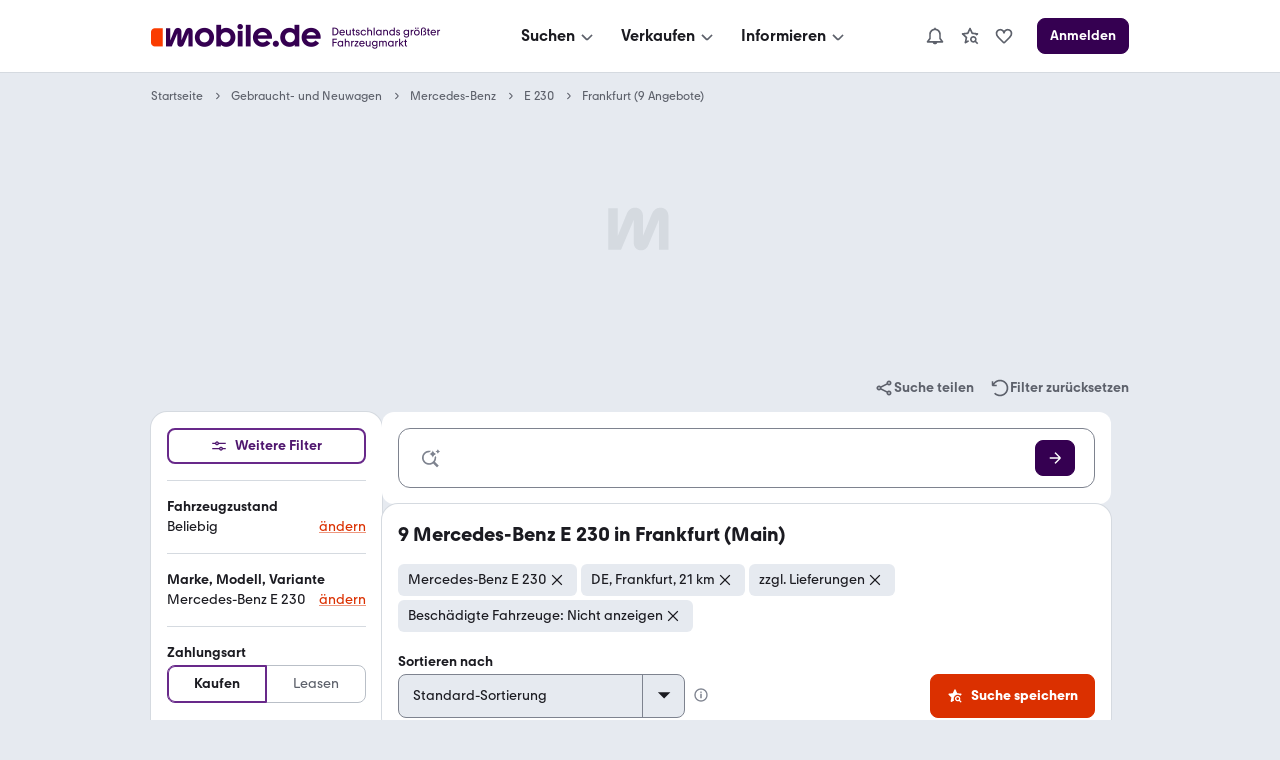

--- FILE ---
content_type: application/javascript
request_url: https://suchen.mobile.de/RbCa/ozkz/Hri74/V/KR5Q/LiYuhcfNLzJkLVS7/GnF6RRwC/dTh/YXTlyZRIB
body_size: 170347
content:
(function(){if(typeof Array.prototype.entries!=='function'){Object.defineProperty(Array.prototype,'entries',{value:function(){var index=0;const array=this;return {next:function(){if(index<array.length){return {value:[index,array[index++]],done:false};}else{return {done:true};}},[Symbol.iterator]:function(){return this;}};},writable:true,configurable:true});}}());(function(){J();FJF();fGF();var XV=function(J7,BK){return J7>=BK;};var DZ=function(Hr){return void Hr;};var QO=function(dJ){var lr='';for(var hE=0;hE<dJ["length"];hE++){lr+=dJ[hE]["toString"](16)["length"]===2?dJ[hE]["toString"](16):"0"["concat"](dJ[hE]["toString"](16));}return lr;};var hr=function(){U4=["\x6c\x65\x6e\x67\x74\x68","\x41\x72\x72\x61\x79","\x63\x6f\x6e\x73\x74\x72\x75\x63\x74\x6f\x72","\x6e\x75\x6d\x62\x65\x72"];};var BY,HD,mK,Vf,OV,PU,RU,Xh,cK,p9,Pr,Lw,Ud,JK,WA,On,Mm,ZR,A,b8,br,HC,Rm,Sf,V7,bE,E8,Pm,jc,Xs,T8,M8,CF,rY,O9,rO,PJ,dg,kw,Km,HE,KZ,Ag,OR,NE,RI,Hh,SS,Ds,H0,gh,bh,km,hh,YY,PS,QY,mn,YF,K4,Bn,Id,S7,DA,ZZ,A0,xS,Iv,sn,vO,O7,rR,O0,nn,Lc,nR,PL,ZJ,kn,Nw,hC,wY,DE,fS,V8,xO,IS,Gs,Xc,Lg,VD,Ew,Ac,XF,M7,NS,gf,AR,jr,UM,zI,TI,Eg,bf,Kf,QS,vs,X9,cF,W0,kV,AS,KE,C4,KK,mM,Z0,zf,CG,LA,Rc,bR,I9,Ng,q1,Tm,Rr,GY,fI,pf,kF,A8,cc,AL,Gm,vr,l1,JA,WL,Bc,jf,D0,vv,jd,tw,YD,t9,pU,w4,xs,Tf,VS,l9,qw,OI,n0,c8,Br,rr,qA,RR,HM,Hs,Cg,wh,vD,WY,P8,IE,SG,FV,Hg,WS,XE,Qc,C,vZ,mf,pI,Ln,hZ,S1,rJ,Jr,xE,WR,sZ,Tg,wD,Vv,VA,N,d9,Ad,fL,nS,PF,pK,PK,JR,dU,cI,MF,xg,MG,YC,kL,jM,JY,Ss,QD,ZS,MI,lZ,II,xr,BR,k9,cS,gs,n4,GJ,EO,cf,Zd,bF,Hd,zE,A7,xD,R8,EC,VK,m9,r8,AC,Qh,Ic,Zc,DG,w,O1,LL,tA,A1,mv,pS,b0,F4,TY,SI,lf,qG,DK,gU,wV,cJ,dM,Im,sA,G4,FE,AE,qc,K0,tS,IY,cn,GV,Fm,wv,TG,k1,Fh,gZ,S8,h8,z4,vE,Z,Wh,mZ,bw,E9,MC,MK,CJ,RE,Ms,l7,QV,vm,gr,NR,Q9,hA,J1,pC,OZ,m7,fK,zO,z0,sv,Is,IL,ZY,fm,PY,ID,dG,qK,XG,vL,Pn,tI,pL,zw,R4,WF,fO,hF,SA,Uc,M4,TS,zv,T1,CV,A9,mF,K7,R7,lR,JD,n1,qE,Ws,dr,B8,sr,Qv,SR,zF,rd,vC,sO,PE,X7,HL,Wm,x7,CO,Qr,Gf,LE,Fw,C9,RM,Bw,zG,IK,rh,ZA,Ys,vI,q0,Rv,YR,xc,gE,GM,V9,v8,CD,UC,Pg,G0,Un,HZ,gd,Dd,WG,HA,xh,H9,QR,cE,Qs,ED,Lv,O4,Jh,UG,cZ,I1,s9,kd,AU,Vs,hU,T4,vF,lv,dc,cR,DY,LU,CM,dF,z8,Gn,r7,qM,CK,IZ,P1,qS,pR,bs,XC,E1,BF,U0,L0,wE,VG,vK,Aw,FI,SZ,jE,Ks,Sc,qZ,UY,rL,wm,Xf,kU,Ld,jg,fE,TZ,Zm,z9,DV,UZ,Mw,TF,Vh,rV,jU,C0,hd,qC,sL,rI,jY,mh,J0,dL,wJ,W7,Pv,LR,Nr,Yd,SJ,dh,Oh,UI,Yr,wK,Fv,WZ,lA,CC,cr,vd,PZ,I0,ph,zZ,gY,qD,PM,k0,lI,Gg,gv,Nf,I,Td,HI,tY,kK,Th,AY,gI,DD,mO,MD,j9,sg,qr,RD,g0,ZE,RF,tU,vw,w1,kO,zR,GS,bm,fd,Vr,cO,hR,Hf,I7,VZ,zA,DC,MU,nG,jD,cg,nZ,tn,lm,F1,sI,IV,LG,xL,Bf,KC,RK,hg,TC,WK,kY,dC,G1,KG,Z4,WJ,HJ,bK,qs,fG,cm,DF,EL,Y4,bU,E4,Sd,Nc,U8,HS,HY,QL,fh,RC,Dc,sK,g7,CA,G7,rv,Lh,RV,J8,UR,SE,mS,Mr,sF,xK,NA,ZO,zs,lV,BV,K9,L9,Xv,Ig,c1,BU,nI,Fd,F,VL,kJ,f4,nO,jm,OS,LD,OJ,vf,PD,gV,Or,OU,OE,Qw,X,zK,l8,FS,JO,Sh,Gc,Cr,qL,Xw,fY,OL,J4,LS,xm,hK,sS,sU,X8,dV,ZF,G8,jK,R1,gg,Ts,GF,rF,Xg,Ls,c4,IA,WV,KV,ss,Yg,lJ,Em,m4,LF,V0,wr,DI,J9,TJ,C8,FY,Ec,t7,FC,fw,FZ,LI,Jd,Es,BZ,Y7,V4,RS,xv,QM,P7,vR,Q7,p8,m0,j0,QG,XK,sE,wZ,GA,OM,S,ln,YJ,kg,p7,Us,Gh,ND,w7,Rd,r9,Z9,C7,JU,VC,En,R,gG,wc,qn,XS,XZ,lM,tK,An,mL,nE,Bs,fV,Af,Am,TM,W9,tZ,dI,ms,W8,nc,zU,xn,nU,bg,UE,Bm,Od,gm,pr,qJ,gL,cY,Kv,P0,Y,Gv,US,Kr,k7,Mv,Jv,dd,mU,Sm,mV,wn,Z7,ZD,hw,ws,d8,jw,Iw,fZ,QK,fv,D7,tO,jV,kA,vG,T9,pZ,mD,zM,cG,YA,LK,Ug,Bh,TU,tD,Ed,XJ,vA,Xm,md,S0,bL,bS,Cv,Yv,Gd,XD,kv,NJ,Uv,wA,tR,jI,vY,EG,CI,bM,GZ,DL,IM,EM,tJ,zh,vM,hV,Pc,b1,t8,cU,NG,v4,rA,DU,g8,MR,VV,Js,Qm,Kh,wg,Wf,d1,lw,TK,fJ,CE,wI,tF,H,Zh,lL,nL,Om,pO,zC,PO,kM,SF,bV,zV,sm,c7,Bd,NZ,VJ,nC,f0,w0,E7,BG,KI,M1,N8,nJ,SO,EV,NL,hv,Cf,Rn,H1,Fr,MJ,Dh,bO,lg,AO,UK,qF,r4,Yh,R0,GU,rZ,ZV,Hw,SU,Ef,Tv,KY,xI,OK,P9,GO,Ar,HO,Y8,Xd,F9,L4,Cw,KL,qd,qI,nf,qv,v7,BL,X0,fr,KU,OA,xY,S4,Yn,Uf,s4,BO,KD,D4,TV,Dv,Y0,hY,Fn,q8,NO,NI,YO,AK,Qn,cD,Eh,XL,fU,In,Pw,BA,Ps,F7,Dm,gR,cM,AZ,Qg,sC,Wr,Cd,nr,EZ,zm,pG,nA,nK,Md,Vg,Cs,N1,EK,L7,rc,IR,rw,rK,xJ,I4,As,x9,W1,tE,UA,IO,JI,kr,QC,DO,fR,SD,JV,WD,q7,Of,xf,Zf,cV,x8,Rs,VO,rE,Qf,g9,Sr,YL,FA,jJ,P,XU,QU,xZ,Sg,Yf,x1,NV,pg,ld,HK,mm,VE,hO,zY,A4,RJ,q9,pn,v0,MV,T,pE,wL,hs,cs,Zr,GE,js,NK,xR,EU,V1,BC,PV,FR,qm,NC,QE,j8,m1,Ym,Q,DR,n7,vU,MS,OF,g4,Jc,Z8,r0,c9,kG,HV,HG,lF,qf,xM,mC,mE,R9,IF,TO,B7,cw,MO,mw,M0,Ir,x4,ng,dK,vn,O,AV,IU,XM,Ev,HF,BS,GL,AJ,Zg,Os,zg,Nd,zD,jA,qY;var LJ=function(kZ,YI){return kZ!==YI;};var gK=function(UJ){return ~UJ;};var sJ=function(){return bD["Math"]["floor"](bD["Math"]["random"]()*100000+10000);};var CZ=function(){return LV.apply(this,[Sg,arguments]);};var DJ=function(){return E0.apply(this,[HM,arguments]);};var d7=function(r1){var Q0=1;var Z1=[];var N7=bD["Math"]["sqrt"](r1);while(Q0<=N7&&Z1["length"]<6){if(r1%Q0===0){if(r1/Q0===Q0){Z1["push"](Q0);}else{Z1["push"](Q0,r1/Q0);}}Q0=Q0+1;}return Z1;};var j1=function(){return LV.apply(this,[WS,arguments]);};var kE=function(){return LV.apply(this,[C,arguments]);};var bJ=function(lE,B1){return lE[YU[gJ]](B1);};var ks=function(){Qd=["3LQH4\x3f>\\*N^*","1S-P","(-\bU<\'N6[","3%GIB.\fA9QT*\bAG\x3f*%Y","4[OS=c=]Sf1*","-!AW","h","G","{i\x07,2}q","D","\x079pQ_\">]","]H*,GD.","*XC-3","\\X*00IY.","MJ","a$K)CZY\".-O\'OP,&","eF=!\t\fAB.*S2JU","_\f-K![\x00!GK","9EZ","1[,\x40TKJ","4\"\nfU&=","M$TW11\x00","$PGd","-0\b\fiS.60","2QHJ.A%YD*1\bKM","\'5","4R%","9_\x40-&\nU =\bS","0E\'M","#S+_\n","#","!N\']I","0",",9","D+C0$P",")^](=\vY6_6ZCZE\t","z#_iY6oNI8 =","\'H","1J#A\x0742T\\\x40%<","/\\+VmYVL\x3fv].TB71","","\f,1x0rTvr2\'\ttoL<\tC{a\x3f,\'Ou`6S/Gr)S!b\n\x40x8\n{]-5$Xnyt\x3fjvr08Oes7\tOU,/.Ou\r;w2C _y6\"tz\x00<\n\t_)\b]-\n=zu W7>!\r\x00\x408T~a8\topX>#3b7)|*g&t~j<\nh]p*1Xu1q5\x00\x07\v2!\n~]Z\nISp\n,\x3fCD>\b#1y\x3f{j&{9\"X\\J<l\n{v\r>iu1yFS\b`V+t\x07L<\n{r2w,\x3fCn\f)3U&}!sHj<\th]p _Xu\f W7;T+C2$\tt~\x40\'\f\vI\n}S$f$#5I79\by\rc\n(t~j<\nf]p\x07Au1[,\x3fYx*R(]\\\x403=ixU,,yq\n9X;}!\b\"Ovj<%A:kr\n\x3fkf!\x3f1F\x3f9A*\x07L~j71:h|\v(,\x3fyu\n\t%79\b\r\rR!xR~j>,f{PEo1q<L_)r#\x07v^lK;j{p6\r^yw.\b#1s,HNwG!b\vR<\n\x40qZ{\n\x3fiw\t\fZB9S6^1PoL<\b\rf.JpwF\x3fi~\brqv_9\"1d|N-,m(mT(\'Ju\n\v\x3fQ9,Tvr2qNz<2oshm/\x3fiu2:B,\t)T2aqA\'7BWU7\";YUy 0>O!f\bI>8\x07[;>{\f|2\n,\x3fDfx)1I79\bQ ^:!\rR~l(x\tW*m6(<;iu#\b]\x3f9YpR~j+19i\'Pk\n,,yq\n9q4&N ^!$O\vj\x3f\fZmB99Jivxt)h<HvR2\'\ttrL<\fCPvyq\n9q7\f\rT2te^)WT\n<\x3fjU\f0+=W7;S\'C2$\tt~\x407%I\nCp\t^1rq\t5I79\bmR!\rR~h( G\n~x4_1d\x3f9P]1~j\x3f\"j{p4^.Ou\r;w2C _y6\"tzR<\na[Zs,\x3fQu\nt!9Y2!\nyp`\nI\nyg F\x3fin8E^\x3f%_g:!^LR8o\n{p.\nQu\n\x00;q\b|<4\tt~\x40I\tSp\n,\x3fFf\b#1u0D#q!+d~j<W\n{p)9Jiu=1q<\x00D\vr2[oL<\f9iOkk9Oq2:|90\v_a*t~j<<W\n{p%,Qu\n\v\x3fd\x3f9U1\x074\x07\\~o4\n\x40~a\x3f(`b19q)j+t~oo]|!,4d{a79\fe4\tt~\x40\x07Cp.M\x07}\na4Mvr96~Tj!oo\nWY2<=Md,\x07\"J\btv2!\nDjZ\n5D{p5Xyw.\b#1s /+NyGKtug}0o%P\x00\nlE! W7;#z/C2*t~j7O {_2w,\x3f~U;D79\b\rB!._\vj<\'3}:kps,\x3fQu\n\"{9Yw)\',\x07fL<2o#QSj\r\\b><\x00Dq2/\fGd5P`iX\'jB)T`9\';ju\n=1q<_)r*\x07\\{4\rIRP$\x3fi~%q;{d5P!q\vj<\'d\f]s1)7ivi,wS\fYS\rT~a8\toCp\t+Y_\n#9I79\bS\rR!RyB>&O~x(O\x40P\f\x3fo1q,iwXRpT~a8\to\bRh\x3f\x3fif\"_&x^\v\"vJ<l\n{w7\n\x3fkb141w\x3f2YJ2!{fs/$\vI\nRkj[\n35q7/\v}T1\tXvj0,kmwh\")Jiux2H9)o\x07r2\r\'L~j7J3Sp\n&\'Ou2G/ \bDf$zi<\nW\n{{\f\fim,=W7;#R\t[>\x07v^G6;~{pY3Ou\b\n>I79xCGtuD)oo\r}U4\'(([ni(^$P.f*7$zf|L\'I\f`X\t,\x3fia>#\bS79}\nKtug}0os]p5\tQu\n5%F\x3f9[\n\tt~F\vI\nu`8+CX\b\"v.Hwnv&oRa<\no\tb{1\x07*4^|1]<3oJ2!sI4\nBU|\x3f.$BX$`#1q4+[T2#!p\x00<\n\x3fGb4;4bs,a79G*\b3L~j7$O {|\x3f.o\"\x009q4\f!^\x00zi<\nW\n{{l:7iy,%$#iw]1t~4\nE h\x3f\x3fin<\f:\x40\'lb2\"!rXR<\nv[Z\n\x3fkb{i-1t\x3f9P!1t~4\nBxP\n,\x3fD~\t)1I79\bmd:!\rR~h(%>|\nkp\n\x3fjb:3)W/d#\x07r]l+>Uv\x3f\vU_u\nv4vg2ty|o\nlP($&Qu\n&\x3f9Yp%\f\vE~l4\fI\nyg4U_u\nt4Mvr97$Tj!oo\nV{52<=Md,\x07x\btv2!\n\x07pJ\n5D{p5+\x00yw.\b#1s\"/#Nw:!cfR<\nyR^\n\x3fkb%=41t\x3f9Pw>\x07v[n0`oIkvoS*9q7m![\"R~`$y3F(Q.*(jP\t7a39z\vr2\f\nXNz<2omUj\n,\'OD\"\x009q50\x00V!]=\fb\no\nPx4EB11[KYp&\r!A}A4\n\x40\t\t\x40\t\x3fi~9\t>9q7\bS-g:!Ye$,G\bWx\n\x3faW\f= 2 Pa21vfL2#I\nyd5\"6l}\n*)\x07)Gr96!qvj<&<~x4EU1\\,KY\x00Z0\r\ttrL<8i\rCRj\'Fg1s/\'V I:!XWF\fW\n{{hJiv& (]H#|-q>\x07v^l$2o\b~\f\n,\x3fFvx7\bY7<\v\x00vB\b$rX\x00<\nFT|9\';ju\n==W7;i#C2$\tt~E/I\nye\x3fo}\x00#1I79*Ik9`S^l\n{{1)7ivi,wS\f[*\rT~a8\to[p\f\n,\x3fDb9\x009q7{3b0&\rR~h+\'l\nLx,gd,=W7;&#C2$\tt~\x40I\n}Uj/$o\rx\b#1u/sV#K\"R~cx\tF(Tc\r jU\f=W7\x3f\rJ7u[Tz8\nz{p5+\'Ou2*d0\bN ^2d~io\nVY\v2<<Aul1^03oJ2!\nljAI\nC3VS5\']j[\t#1s/(*D2!tT\x3f~o\n{{\fiy,\x07u;S\x40)7u[[l*z{p6\'Ou2:i#v\x00^=mui\t4o kt:7im,(-1t\x3f9v\x00[Yl|H{0{p6\n\x3fi~\f%q;}&v>tuq)4l]p\']$Gy,\x07\x00\bwJ2!\nM^j8\bcI\n{r\x3fi~\n\x009q7&y#w:!X[n\fhs]p\x00:\tQu\nwgC \r!2!,\x40fs\';\r\nSk\nyu\n\x3fV,vT2#^Z[<oo\nmd!,4Ff\x003d#Ir09V~j<9B<{p5$yu2:^$1\tb2%t~i$oo\nQ\bk2<:M","#YVN\x3f\fG/NY","7&","JA\"4  _\f_6R","3QZ","(+DQ&V","_M7Q\t4",";+EQ97\t^+!L+C\x07).SP","\x07","[D>6K%N","Y^(/G$Tp$\b\n\bt;+D6i+]7c!brA-MIbgd,k6W4VS/QZw \x07\x40kgm%",":^;VH6","X3","W$6*S","\x075VWF=>","C.:7_","\n\bIX\"<dD/N6\x07`FOY*\x3f%U_u*ZU)4!PY\v6_,PNJ|Q\v9\x3fK9E7c\b]\x3f=6Rn,\\M!GMJk4L!_R,0M]G\x3fx,FX#`\n\r\"ZS\x3f>\\*N^*EW\bY.,,TX","(PM","-P","3!\t","IA","$\b\n`Q**0U\fW/V\x00!XO","\tM","+0","U7Gs\x00FWy","5\b\b","\x3f!u/[,G1\tQ",")\v\'P6","R)YwN,3Z","8_E-ZB*4","\"YJN\t$4Z#","E7\fAZ,","F\x00$lc*+}\"\x40T","\t[","R","","n\x40\x40Z","\x07V{xl","\rfU","M#[C,\ti\x40","3ivJ","p.>%\\X\x00L-D\x002wN;>\\","1I","G34GVE:I","(6F","PE$.].OA","X","oE=m","(_X4","t}h9is{ 0gd\n$e /gR$PYL\"1E\'W_73\f[\x40>.3\bI\fHs\fq\x07FVw\rV","#N\'_\t$Z"," GgYJ\'>Jqe0&M\r\\F\"6#PDX [bV/QZO](4\x40\x3f[X60M\x40U99\'U\vbQ7G\x00\t$PDk/F.}9799*UX","A","*&\vAF.<","-","+GC",".<G8NT*\\[(7(8Q.[0","IB\"9B.","#D\".[/V\x079}ZJ.)h$Hx6/M","O;","W#*+U","{^Y\x07",".\"7X.H]1$\n\bd\'-#]y","1N#]",";97",",K/V\"YZ","\x40$WS*&","/_G1 \bSAZ-7","*7Z\x00_H","","=4G(_d\n\n",")YZ","\n(^R\x07\"BR\'97D\b$V4P),-VYG\"","B(/\n","\x07A2ZS\t9:M\x3fS_\x3fcNA8;%YbU\'J\x00N","7_&","c4","yNXDal9vZqbEkfTheXu0a\fke>S","FfU","+tW","5Ty^\'\rK9IX7-","D","\x07%A}Y<(K9","\'\r+])g\r%oG\b,vG%","[^],:Z$Ha=1\x00[G\"7*","-4+B","#P\x07\t6PzG&>\x40\x3f","(+D26_","6\\XJ\t$)","P#^v[2I%[]+","EPB\x3f>\\>J","7J8","/QF","oE",":^;__<\x00DP","Q\r\'r\'](",",K)^C15\b\f","hB/4Y8|=\'\bd\'9=BV(.K%`qFE&2MkvX6(M2AV996\t","\x00RfU;-P,V)ZQ","pd*,,\"U\r.J","X0GZX","1J0V","`\n","+K9WX+0F","S17[G",";+EQ:.","W)VZD\">\x40\x3f[E1,","\x00F%G","s2MV>\x3fU\'L\'A,\t.SP","!V#A0$P","HNf1]\x3fU","<K\x3fxP,7\b\fQ","=<u-Z\'A","jLN.5G>Wn--\fID;= ","0F)XZ{*\"Y9SV07","*<ZU=="];};var VU=function(TL,wd){return TL<wd;};var GK=function(OO){if(OO==null)return -1;try{var FU=0;for(var Um=0;Um<OO["length"];Um++){var nm=OO["charCodeAt"](Um);if(nm<128){FU=FU+nm;}}return FU;}catch(hI){return -2;}};var p1=function(nv,c0){return nv^c0;};var g1=function(MZ){var U7=MZ%4;if(U7===2)U7=3;var xd=42+U7;var j7;if(xd===42){j7=function Nv(WU,z7){return WU*z7;};}else if(xd===43){j7=function YK(Wv,H7){return Wv+H7;};}else{j7=function SK(Vm,Jm){return Vm-Jm;};}return j7;};var WO=function(B0,YE){return B0/YE;};var Gr=function(FO,qV){return FO<<qV;};var RL=function(){FK=["\x6c\x65\x6e\x67\x74\x68","\x41\x72\x72\x61\x79","\x63\x6f\x6e\x73\x74\x72\x75\x63\x74\x6f\x72","\x6e\x75\x6d\x62\x65\x72"];};var bD;var sV=function(ps,jv){return ps&jv;};var Y1=function(){return E0.apply(this,[gf,arguments]);};var X1=function(){return LV.apply(this,[On,arguments]);};var UU=function FL(wU,AI){'use strict';var l0=FL;switch(wU){case GY:{var Cm=AI[Df];PC.push(YV);var EI=rm()[QI(T7)](nV,Pd,mr);var JZ=LJ(typeof ZI()[ME(UO)],SL([],[][[]]))?ZI()[ME(dv)](tm,zL,RS):ZI()[ME(f7)](F0,lK,xU);var s7=pJ;var Nm=Cm[Kd()[tL(qU)].call(null,YR,tV)]();while(VU(s7,Nm[LJ(typeof SV()[cv(Ov)],SL('',[][[]]))?SV()[cv(pJ)](RO,Hv):SV()[cv(qO)].call(null,pV,JE)])){if(XV(JZ[ZI()[ME(tm)](GI,sd,XI)](Nm[Kd()[tL(pJ)].call(null,OR,WE)](s7)),pJ)||XV(JZ[ZI()[ME(tm)].call(null,GI,IJ(CU),XI)](Nm[Kd()[tL(pJ)].call(null,OR,WE)](SL(s7,CU))),pJ)){EI+=CU;}else{EI+=pJ;}s7=SL(s7,Q1);}var gO;return PC.pop(),gO=EI,gO;}break;case cc:{var bd=AI[Df];PC.push(BE);if(bD[rm()[QI(tr)](f1,KO,kG)][CL()[Ns(ML)].apply(null,[WI,IJ([]),Wd])](bd)){var wO;return PC.pop(),wO=bd,wO;}PC.pop();}break;case lD:{PC.push(JL);var lC=bD[jL()[N0(nV)](UL,nd,WI)][mI()[zd(Lm)].call(null,Er,Tr,b7,F0)]?CU:pJ;var XO=bD[jL()[N0(nV)].call(null,UL,YZ,WI)][SV()[cv(Av)].call(null,jO,zJ)]?CU:pJ;var EE=bD[jL()[N0(nV)](UL,U1,WI)][Kd()[tL(Zv)].call(null,pv,d0)]?CU:pJ;var QJ=bD[jL()[N0(nV)](UL,fs,WI)][jL()[N0(BJ)](ds,rU,tv)]?CU:pJ;var Hm=bD[jL()[N0(nV)].call(null,UL,lK,WI)][ZI()[ME(JJ)](sd,lU,Sv)]?CU:pJ;var Bv=bD[LJ(typeof jL()[N0(hL)],SL('',[][[]]))?jL()[N0(nV)].apply(null,[UL,dO,WI]):jL()[N0(rs)](dZ,bZ,JE)][rm()[QI(Fs)](ZL,IJ(IJ(pJ)),zJ)]?CU:pJ;var NU=bD[jL()[N0(nV)](UL,YZ,WI)][jL()[N0(EJ)].call(null,FJ,ZL,lO)]?CU:pJ;var ZK=bD[jL()[N0(nV)](UL,bZ,WI)][jL()[N0(kI)](EJ,jC,LO)]?CU:Zs[d0];var Vd=bD[jL()[N0(nV)](UL,C1,WI)][hm(typeof ZI()[ME(zr)],SL([],[][[]]))?ZI()[ME(f7)](VI,IJ(CU),xV):ZI()[ME(RZ)](vV,f7,Dr)]?CU:pJ;var ZU=bD[ZI()[ME(nd)].call(null,CU,lU,LZ)][rm()[QI(f1)](Xr,IJ(IJ(CU)),J9)].bind?Zs[CU]:pJ;var d4=bD[jL()[N0(nV)](UL,jO,WI)][ZI()[ME(HU)](HU,Q1,TE)]?CU:pJ;var dE=bD[jL()[N0(nV)].call(null,UL,qO,WI)][Kd()[tL(HU)](x0,JJ)]?Zs[CU]:pJ;var bI;var Ur;try{var D1=PC.length;var QZ=IJ({});bI=bD[jL()[N0(nV)](UL,lK,WI)][hm(typeof Kd()[tL(ls)],SL('',[][[]]))?Kd()[tL(jZ)](VI,mJ):Kd()[tL(L1)](cL,HU)]?Zs[CU]:Zs[d0];}catch(Lr){PC.splice(K1(D1,CU),Infinity,JL);bI=Zs[d0];}try{var pm=PC.length;var bv=IJ(KF);Ur=bD[jL()[N0(nV)](UL,vJ,WI)][CL()[Ns(T0)].call(null,hJ,jO,vV)]?CU:pJ;}catch(UV){PC.splice(K1(pm,CU),Infinity,JL);Ur=pJ;}var p0;return PC.pop(),p0=SL(SL(SL(SL(SL(SL(SL(SL(SL(SL(SL(SL(SL(lC,Gr(XO,CU)),Gr(EE,Q1)),Gr(QJ,gJ)),Gr(Hm,Zs[b7])),Gr(Bv,lU)),Gr(NU,nV)),Gr(ZK,KJ)),Gr(bI,T7)),Gr(Ur,qO)),Gr(Vd,f1)),Gr(ZU,rs)),Gr(d4,tr)),Gr(dE,Zs[BI])),p0;}break;case A9:{var Vx=AI[Df];var s2;PC.push(L6);return s2=bD[hm(typeof CL()[Ns(UO)],SL([],[][[]]))?CL()[Ns(gJ)](nT,IW,R6):CL()[Ns(T7)](fk,qO,rs)][ZI()[ME(Pt)].call(null,zB,qO,GT)](Vx)[zT()[d6(U1)].apply(null,[c2,dN,gJ,hW,IW,wk])](function(Dl){return Vx[Dl];})[pJ],PC.pop(),s2;}break;case zF:{var KH;var X2;PC.push(TN);var Tb;for(KH=m8[jL()[N0(rU)](Ob,GI,Kx)]();VU(KH,AI[SV()[cv(pJ)](RO,zQ)]);KH+=CU){Tb=AI[KH];}X2=Tb[rm()[QI(Av)](U1,zL,Pk)]();if(bD[jL()[N0(nV)].apply(null,[UL,bx,Tx])].bmak[MQ()[hk(Ok)](JL,Xr,f7,MX,mt)][X2]){bD[jL()[N0(nV)].apply(null,[UL,dO,Tx])].bmak[MQ()[hk(Ok)](JL,Xr,CU,hL,mt)][X2].apply(bD[jL()[N0(nV)](UL,IJ(IJ(CU)),Tx)].bmak[LJ(typeof MQ()[hk(El)],SL([],[][[]]))?MQ()[hk(Ok)](JL,Xr,Fb,GH,mt):MQ()[hk(f7)].apply(null,[HN,Wk,Fb,Fb,DQ])],Tb);}PC.pop();}break;case c9:{PC.push(AB);bD[CL()[Ns(jO)](fR,Pd,EJ)](function(){return FL.apply(this,[AA,arguments]);},Zs[Sb]);PC.pop();}break;case FM:{PC.push(vz);try{var Rp=PC.length;var Gz=IJ({});var Jp=SL(SL(SL(SL(SL(SL(SL(SL(SL(SL(SL(SL(SL(SL(SL(SL(SL(SL(SL(SL(SL(SL(SL(SL(bD[jL()[N0(Il)](GX,IJ(IJ({})),CM)](bD[ZI()[ME(GH)](Ob,C3,bS)][CL()[Ns(Wd)](Xz,f1,BJ)]),Gr(bD[jL()[N0(Il)](GX,lK,CM)](bD[hm(typeof ZI()[ME(Pd)],SL([],[][[]]))?ZI()[ME(f7)](lW,f2,dz):ZI()[ME(GH)].call(null,Ob,ML,bS)][LJ(typeof SV()[cv(b7)],SL('',[][[]]))?SV()[cv(Zv)](FJ,bw):SV()[cv(qO)](Xb,tm)]),CU)),Gr(bD[jL()[N0(Il)].call(null,GX,El,CM)](bD[hm(typeof ZI()[ME(T7)],SL('',[][[]]))?ZI()[ME(f7)].apply(null,[tk,CU,XP]):ZI()[ME(GH)](Ob,Z3,bS)][ZI()[ME(Q4)](kP,ls,SR)]),m8[CL()[Ns(lK)](nA,IJ(pJ),YZ)]())),Gr(bD[jL()[N0(Il)](GX,w2,CM)](bD[ZI()[ME(GH)](Ob,bN,bS)][Kd()[tL(ds)].apply(null,[tS,hH])]),Zs[GH])),Gr(bD[jL()[N0(Il)].apply(null,[GX,jB,CM])](bD[ZI()[ME(Q1)](lU,C6,bR)][mI()[zd(C1)](qc,Q1,F0,Ap)]),Ap)),Gr(bD[jL()[N0(Il)](GX,ZH,CM)](bD[ZI()[ME(GH)](Ob,dO,bS)][dl()[Dx(GH)].call(null,kN,Ew,tV,rs)]),lU)),Gr(bD[jL()[N0(Il)](GX,nd,CM)](bD[ZI()[ME(GH)](Ob,C1,bS)][MQ()[hk(BI)](Ew,fs,BI,RO,v3)]),nV)),Gr(bD[jL()[N0(Il)](GX,hL,CM)](bD[hm(typeof ZI()[ME(RZ)],'undefined')?ZI()[ME(f7)].apply(null,[UH,f1,N4]):ZI()[ME(GH)](Ob,It,bS)][ZI()[ME(Wl)](jC,fs,ND)]),KJ)),Gr(bD[jL()[N0(Il)](GX,Wl,CM)](bD[ZI()[ME(GH)].call(null,Ob,Tr,bS)][LJ(typeof mI()[zd(lU)],'undefined')?mI()[zd(f1)](wD,Q1,BP,tr):mI()[zd(gJ)](tp,bx,Ob,tX)]),T7)),Gr(bD[jL()[N0(Il)].apply(null,[GX,gJ,CM])](bD[ZI()[ME(GH)](Ob,b7,bS)][rm()[QI(Cx)](Ap,Fs,xD)]),qO)),Gr(bD[jL()[N0(Il)](GX,Il,CM)](bD[ZI()[ME(GH)](Ob,fX,bS)][jL()[N0(ZQ)](BI,pJ,HF)]),Zs[WE])),Gr(bD[jL()[N0(Il)](GX,F0,CM)](bD[ZI()[ME(GH)](Ob,Pt,bS)][rm()[QI(LX)](IW,Tr,R8)]),rs)),Gr(bD[jL()[N0(Il)](GX,jB,CM)](bD[ZI()[ME(GH)].apply(null,[Ob,zB,bS])][xb()[f3(U1)].call(null,Fb,L6,wD,IJ(IJ(pJ)),fX,tV)]),tr)),Gr(bD[jL()[N0(Il)](GX,Tr,CM)](bD[ZI()[ME(GH)].apply(null,[Ob,Lm,bS])][mI()[zd(Ov)](wD,lK,X4,b6)]),Xr)),Gr(bD[hm(typeof jL()[N0(XW)],SL([],[][[]]))?jL()[N0(rs)](XX,b6,dX):jL()[N0(Il)].call(null,GX,gJ,CM)](bD[ZI()[ME(GH)](Ob,Ok,bS)][mI()[zd(RO)](Yh,xT,dZ,rs)]),I6)),Gr(bD[jL()[N0(Il)].call(null,GX,YZ,CM)](bD[ZI()[ME(GH)](Ob,zB,bS)][ZI()[ME(BJ)](fX,qO,Eg)]),f7)),Gr(bD[jL()[N0(Il)](GX,IJ(CU),CM)](bD[ZI()[ME(GH)](Ob,SP,bS)][LJ(typeof jL()[N0(FQ)],'undefined')?jL()[N0(Q4)](FN,WE,wY):jL()[N0(rs)].apply(null,[Nk,xT,Ez])]),F0)),Gr(bD[jL()[N0(Il)](GX,FN,CM)](bD[hm(typeof ZI()[ME(hQ)],SL('',[][[]]))?ZI()[ME(f7)].apply(null,[lp,C6,rs]):ZI()[ME(GH)].call(null,Ob,I6,bS)][LJ(typeof ZI()[ME(rU)],'undefined')?ZI()[ME(kI)](b7,IJ({}),I):ZI()[ME(f7)](Bp,ZL,Rl)]),fs)),Gr(bD[jL()[N0(Il)].call(null,GX,IJ(IJ(pJ)),CM)](bD[ZI()[ME(GH)](Ob,gJ,bS)][rm()[QI(JJ)](Wl,IJ(pJ),fx)]),Zs[C1])),Gr(bD[jL()[N0(Il)](GX,IJ(IJ([])),CM)](bD[hm(typeof ZI()[ME(I6)],'undefined')?ZI()[ME(f7)](YP,hl,hB):ZI()[ME(GH)](Ob,IJ(IJ(pJ)),bS)][hm(typeof zT()[d6(Ok)],SL([],[][[]]))?zT()[d6(tr)].call(null,W6,RZ,Vl,ZL,RO,I3):zT()[d6(I6)](nd,Fb,Xr,lU,Z3,V8)]),jZ)),Gr(bD[jL()[N0(Il)](GX,sd,CM)](bD[hm(typeof ZI()[ME(ZL)],SL('',[][[]]))?ZI()[ME(f7)](NT,IJ(IJ([])),Vk):ZI()[ME(GH)](Ob,jZ,bS)][Kd()[tL(NX)](LG,Wl)]),Zs[QP])),Gr(bD[LJ(typeof jL()[N0(nd)],SL('',[][[]]))?jL()[N0(Il)](GX,IJ(IJ({})),CM):jL()[N0(rs)].apply(null,[j6,nV,XT])](bD[ZI()[ME(GH)](Ob,C6,bS)][CL()[Ns(Zv)].call(null,vz,Fb,Q4)]),tV)),Gr(bD[LJ(typeof jL()[N0(KJ)],SL([],[][[]]))?jL()[N0(Il)].apply(null,[GX,SH,CM]):jL()[N0(rs)](nN,IJ([]),Lz)](bD[ZI()[ME(GH)].call(null,Ob,hL,bS)][LJ(typeof CL()[Ns(ls)],SL([],[][[]]))?CL()[Ns(ZQ)].apply(null,[ZS,It,ds]):CL()[Ns(gJ)].apply(null,[n6,Fs,wP])]),GI)),Gr(bD[jL()[N0(Il)](GX,IJ(pJ),CM)](bD[jL()[N0(F0)](qO,It,NC)][SV()[cv(T7)].apply(null,[BQ,RC])]),WE)),Gr(bD[hm(typeof jL()[N0(vJ)],SL([],[][[]]))?jL()[N0(rs)](jX,pJ,kb):jL()[N0(Il)](GX,Ab,CM)](bD[ZI()[ME(Q1)](lU,dP,bR)][SV()[cv(ZQ)].call(null,Q4,YA)]),jC));var mN;return PC.pop(),mN=Jp,mN;}catch(Yk){PC.splice(K1(Rp,CU),Infinity,vz);var KB;return KB=m8[jL()[N0(rU)](Ob,zB,WF)](),PC.pop(),KB;}PC.pop();}break;case wn:{var bX=AI[Df];PC.push(n3);var ZN=bX[zT()[d6(U1)](c2,fX,gJ,IJ(pJ),I6,Ul)](function(Vx){return FL.apply(this,[A9,arguments]);});var gH;return gH=ZN[jL()[N0(I6)](QP,bZ,cW)](hm(typeof jL()[N0(w2)],SL([],[][[]]))?jL()[N0(rs)](KN,xT,Qp):jL()[N0(BI)](d0,jO,Nl)),PC.pop(),gH;}break;case AA:{PC.push(Qx);var J2=Zs[bZ];var vP=rm()[QI(T7)](nV,IJ(pJ),S3);for(var Wx=pJ;VU(Wx,J2);Wx++){vP+=CL()[Ns(C1)].apply(null,[N2,IW,lK]);J2++;}PC.pop();}break;}};var xP=function(){Cb=["\x6c\x65\x6e\x67\x74\x68","\x41\x72\x72\x61\x79","\x63\x6f\x6e\x73\x74\x72\x75\x63\x74\x6f\x72","\x6e\x75\x6d\x62\x65\x72"];};var Gx=function M6(BW,Bx){var Fp=M6;do{switch(BW){case IM:{return OT;}break;case C:{var Nx=Bx[Df];Mp=function(JT,rB,vb){return LV.apply(this,[N,arguments]);};return tW(Nx);}break;case UR:{BW+=BY;while(Ol(nP,pJ)){if(LJ(B3[Cb[Q1]],bD[Cb[CU]])&&XV(B3,St[Cb[pJ]])){if(bB(St,P4)){OT+=E0(H9,[MP]);}return OT;}if(hm(B3[Cb[Q1]],bD[Cb[CU]])){var cT=EW[St[B3[pJ]][pJ]];var lb=M6(Hg,[B3[CU],SL(MP,PC[K1(PC.length,CU)]),cT,nP]);OT+=lb;B3=B3[pJ];nP-=Ll(cc,[lb]);}else if(hm(St[B3][Cb[Q1]],bD[Cb[CU]])){var cT=EW[St[B3][pJ]];var lb=M6.call(null,Hg,[pJ,SL(MP,PC[K1(PC.length,CU)]),cT,nP]);OT+=lb;nP-=Ll(cc,[lb]);}else{OT+=E0(H9,[MP]);MP+=St[B3];--nP;};++B3;}}break;case P9:{MP=K1(gT,PC[K1(PC.length,CU)]);BW+=rF;}break;case Hg:{var B3=Bx[Df];var gT=Bx[KF];var St=Bx[FM];var nP=Bx[bY];if(hm(typeof St,Cb[gJ])){St=P4;}BW=P9;var OT=SL([],[]);}break;}}while(BW!=gY);};var AN=function(wT){if(wT===undefined||wT==null){return 0;}var cH=wT["replace"](/[\w\s]/gi,'');return cH["length"];};var Yl=function(nX){return -nX;};var T3=function(){YU=["\x61\x70\x70\x6c\x79","\x66\x72\x6f\x6d\x43\x68\x61\x72\x43\x6f\x64\x65","\x53\x74\x72\x69\x6e\x67","\x63\x68\x61\x72\x43\x6f\x64\x65\x41\x74"];};var IJ=function(JH){return !JH;};var wH=function(np){return bD["Math"]["floor"](bD["Math"]["random"]()*np["length"]);};var QN=function(){return LV.apply(this,[VG,arguments]);};var JB=function(){Tl=["\x6c\x65\x6e\x67\x74\x68","\x41\x72\x72\x61\x79","\x63\x6f\x6e\x73\x74\x72\x75\x63\x74\x6f\x72","\x6e\x75\x6d\x62\x65\x72"];};var Kt=function(hb){if(bD["document"]["cookie"]){try{var DB=bD["document"]["cookie"]["split"]('; ');var fW=null;var R2=null;for(var RT=0;RT<DB["length"];RT++){var kp=DB[RT];if(kp["indexOf"](""["concat"](hb,"="))===0){var fp=kp["substring"](""["concat"](hb,"=")["length"]);if(fp["indexOf"]('~')!==-1||bD["decodeURIComponent"](fp)["indexOf"]('~')!==-1){fW=fp;}}else if(kp["startsWith"](""["concat"](hb,"_"))){var p2=kp["indexOf"]('=');if(p2!==-1){var kk=kp["substring"](p2+1);if(kk["indexOf"]('~')!==-1||bD["decodeURIComponent"](kk)["indexOf"]('~')!==-1){R2=kk;}}}}if(R2!==null){return R2;}if(fW!==null){return fW;}}catch(lz){return false;}}return false;};var Tt=function(){return ["[T","2TM\f;Y^","\x07","RE;+eZ",",YX P","AE=0JA&;","V","\x3f6EV","WG\n","CG","\x07JR\x07WV","z\nAP","\x07CZ",";5JV3CP\n","j>oK\v+)","\x3f2XZ\f\tO","\x07YZ\bMH","R","J(YX","),","\x07","TG","Pa=-","4}S\n<!BC-WJ\f9 ","T+\"EF-EP\x07","$Sb\vk!<{s+","&M\x402 ","GV;","E.YF\b","[\x40\fQL","\f\x40","\f, _P","*RT;RfRb\n\x3f1YP","\r",";6_","#Q","M\x40","VK*2 N[","Z\fC\x40\n0!","3(","=","\x3f7","Q","XF",";=\x07DG","_","z","!]\\/CP","QP,1#X","7FZ","&Hj\x00sT\x00\x3f6MTVVDG5(MY>3OF\x002","*FK\r;6fqAP","YZKK\f$N","%NT\r0\x07C]\n,e!NG\tL\x3f20B[","\t\f","PV\n01$HG\b","aL1(\vg\rVAO \x40AKtM\n) ","#ox\\ \b1e","\rKJ\n7[P","hZG*93Y_!\"tsFj63L1=+0!A",",\"","\t.Gv\x00\f\bWH* ","EWG\r0",",$OZ\f","B0,C","7EQP","V\n.)HP","\n","\f1)NV(C\x40;6x\\\nNW","5X]","VM;EP","V\rCV\n.O","U;7","\f2,EA8","AFZ","3CV\n:YT\"DB\n,","\bNM<*YQ","EXG\x40\x00)+","^FFA\v\x07,GQ","AP2R","\t\rV","","QFA:\f\f4DXGJ","VM\v","\f","GP\x00Rc1\'GfG","PG\t.","QV\f","\x07=CH<*7","Z\x07KG","\x40O*FE\nP]<**JR","LI\n*-O","\"\x07^\x077FK","\fGH","MZ\t^rhF","[Y","[MGF71ZJ\x40\rKH","\x07Vp3 \rD[/\rDW\n*","o\r\'","d$_Z\x07\t\x07N","P","D\x40uM\v*-","M\t,$N","8,Ne\x00","Vp3 ^A","w\x071&\\TKDK~YPP","Ix J","G17N[KKde\x07DG\nKPF","-2_","CM\t,_]","PA13h\x40LP<=7[A\'O` ","8#","=6","TE+ 8M","H-16[G MT\x00-1#x","VK)7=O","RqM\b0$yPTA\v","(XP\rKQ JYG","DO\tKF2,RV\tEA","P","9 ","oZGJ","*7\vFGI\n01W\\\\\bWPO=$H]AB0$GL","o\rRV]","_","LK\v;[P","\tGV**","W<(_","NC\r","\x07\x07","\x00\bGW7\'G\\FGR\n01","$[]\x00","M7JL","\x07V\t5,","Ey\b","S\n<._r,CI\n.$X","DR\b\"F","EA\n,NZ*AP( 5BA","f\x3f","=7OPCH","O\\","C\x3f+NQ","-1B[","\r-YP7PO\n,","W\n2 B\x40\f","A*7HA \bIl\n\x3f7IP\x00\x3fKI\n-1FE","HZLP87+DB","XB\b","QV\tl","oE7(F\x07N*$\x40\tG\n&&NQ","\x40\'","7+NG)EL"];};var Ol=function(st,IT){return st>IT;};var x6=function(pW){return +pW;};var DP=function(){return LV.apply(this,[Iw,arguments]);};var bk=function Pl(nx,jl){var qp=Pl;for(nx;nx!=t9;nx){switch(nx){case IR:{KX=qO+Et*nV+Q1-vJ;wX=Et*KJ-vJ-qO*Ap;Yx=KJ*Ap*vJ-qO-Et;GB=CU-f1*Ap+qO*Et;PQ=Et*nV-KJ+gJ-f1;SX=gJ+nV*Q1+T7*vJ;nx=ZY;}break;case Qw:{nx=t9;return zX;}break;case rY:{rN=T7*Et+f1*KJ+qO;Ax=nV*T7*CU*KJ+Q1;nx=hh;RX=T7+Et+gJ*Ap*lU;NW=lU+Q1-vJ+Et*qO;ZB=qO+nV*gJ*KJ*Ap;AX=nV*Et+f1*lU-CU;}break;case lf:{tl=nV*vJ*Q1+gJ;HX=Et-Ap-T7+vJ*gJ;wb=CU*qO*Et-lU*KJ;nx=kY;Az=Ap*Et-Q1-vJ+KJ;FT=T7*f1*nV+vJ+qO;}break;case Bf:{nx=mS;while(XV(kz,pJ)){var AP=w3(K1(SL(kz,qQ),PC[K1(PC.length,CU)]),sl.length);var cl=bJ(rk,kz);var UX=bJ(sl,AP);Ek+=E0(H9,[sV(V3(gK(cl),gK(UX)),V3(cl,UX))]);kz--;}}break;case Y8:{mk=T7*vJ-Q1-CU+lU;jP=f1*T7-KJ+Et*lU;F6=Et*qO+vJ-Ap*nV;LB=Q1+KJ+lU+Et*nV;nx=XM;zW=Et*f1-qO;MW=Et+KJ*Q1*qO*nV;}break;case Qg:{sW=vJ*T7-KJ-qO+lU;nT=vJ+Et*KJ-nV-gJ;mW=lU*nV+T7*Et-CU;cx=nV-lU-Ap+gJ*Et;nx-=Nc;Ix=CU*nV+qO*T7*lU;LT=Et*nV+KJ+T7-qO;}break;case A8:{nx=TY;hH=Et+T7+f1*CU;xz=KJ*gJ*lU*T7;Nb=vJ*gJ*qO-nV-CU;TT=Ap*vJ*KJ-T7-gJ;}break;case cD:{Fz=Ap-f1+qO*Et+nV;F3=CU*KJ-Q1+f1*vJ;v6=nV+f1+vJ*lU+CU;nx-=bg;Kp=Et*lU+Ap+T7*gJ;CQ=gJ-CU+nV*vJ;ST=KJ*gJ*vJ+T7*qO;}break;case vR:{UB=f1*gJ*KJ+Ap;H6=lU*Et-f1+vJ+gJ;nx=P8;zt=CU*T7*vJ+Q1*qO;pP=Et*qO-gJ*nV;}break;case Wh:{IX=Et*Ap+nV*CU;RN=Et*Ap-qO*nV+vJ;ON=f1*Ap*nV*CU+vJ;Kx=qO*lU*KJ-CU+f1;nx+=dh;}break;case jw:{p4=qO*vJ*gJ+T7+Ap;Lt=CU*qO+vJ*T7+Ap;N3=f1*nV*KJ+qO*Ap;Ox=nV*Et-vJ-T7+Q1;nx-=BG;Bl=vJ+gJ-KJ+Et*lU;jT=qO*Et+Ap*gJ;}break;case VS:{lT=T7*Q1*lU*nV+CU;nx-=O9;Zk=gJ*Ap+f1*vJ+Et;j2=qO-vJ+nV*T7*KJ;dX=gJ*Q1*nV*f1-Ap;}break;case K9:{nx=NG;WQ=Et*qO-vJ;Pt=f1+CU+vJ-qO+gJ;bZ=CU+nV*T7+lU;d0=Ap*lU-CU+f1-qO;QP=qO+nV*Q1+CU+KJ;bx=vJ+lU*qO-Ap-Q1;dP=Q1+vJ-KJ+Ap*T7;kl=f1+lU+qO-Q1+gJ;}break;case V9:{nx=t9;return Gx(C,[At]);}break;case qY:{nx=UC;FP=f1-gJ+Ap+T7*Et;Y6=T7*KJ+qO*Et;t6=Et*CU*qO-f1*lU;AQ=f1*Et+T7-vJ+Q1;g6=CU*nV+vJ*Q1*KJ;Sl=CU-gJ+Et*nV-Q1;}break;case KC:{V6=qO+gJ+KJ*Ap*vJ;qt=KJ*Et+Q1*CU-Ap;nx-=vf;Db=nV*Et-f1-qO*lU;N6=qO+vJ+Ap*Et+KJ;Ut=gJ*Ap*vJ-lU;Sp=Et*lU-vJ-CU-gJ;}break;case Xg:{nx-=tR;NP=Ap*Et-qO+vJ+T7;tP=Et*qO+f1+CU-vJ;Xk=lU*Et+CU-qO-nV;IQ=lU+f1*qO*Ap-Et;O6=CU+vJ*qO+nV+lU;sP=CU+Et*KJ+qO*nV;}break;case BR:{var wQ=SL([],[]);var DT=O3[O2];nx+=AC;}break;case pn:{WP=Ap+f1*qO*lU+KJ;mp=qO*nV*lU*Q1+KJ;nx=cD;OX=CU+Et*nV-vJ;dp=gJ-nV+Et*Ap-lU;Xl=CU*nV*T7*f1-KJ;mB=Ap*f1*T7+Et+lU;pb=gJ*Q1*Et+Ap*T7;}break;case Gf:{TP=qO*f1*nV+gJ*Ap;bQ=Ap*Et+T7-CU-qO;Jb=KJ*f1+Et-qO+vJ;nx=Z8;wB=lU+vJ-f1+Et*qO;CP=gJ*T7+KJ+Et*qO;}break;case X9:{nd=Q1+lU*T7+f1+vJ;dZ=qO*gJ+Et+KJ*lU;nx-=XG;LQ=lU+vJ*f1-Et;rQ=qO*Et+vJ-KJ-Ap;}break;case Sg:{wx=vJ*gJ*lU;vQ=nV*Ap*f1+Q1-T7;nx=sn;BE=T7*KJ-Ap+Et*nV;BN=T7+Et+Q1*gJ;hp=f1-KJ+Q1*nV+Et;ZW=Q1*Et*Ap-nV;}break;case L9:{z2=f1+gJ*lU*nV*T7;HQ=vJ+Ap*Et-T7+nV;QX=nV+Et+lU+Q1*vJ;EH=f1-T7+vJ*KJ-Ap;Rz=Ap+Q1*KJ*qO*nV;Hl=lU*Et+qO+Q1*CU;nx-=AR;}break;case Bn:{rX=Et+f1+vJ*Q1;nx=dc;L2=T7*qO*f1-Q1-vJ;tv=Q1+Et+f1*T7*qO;Ak=KJ*Et*CU-nV;lN=qO+lU*nV*vJ*CU;JQ=Et*qO+vJ+f1+T7;}break;case pS:{nx=Pn;NX=Et+gJ+KJ+vJ;KP=nV*Et+qO*T7-Q1;L1=gJ*nV*T7;U6=KJ+nV+vJ*Ap*CU;}break;case N:{kW=lU+qO+nV*T7*KJ;cN=nV*f1*qO-Q1;nx=vD;rp=Et*Q1+T7*CU-qO;JN=lU*CU+nV*Et;}break;case rF:{RQ=T7*qO*Q1*nV+KJ;VQ=T7*gJ*f1+nV-lU;Q6=KJ*Et-Q1*qO-gJ;nx=Aw;Rb=T7*CU*vJ-KJ+Ap;Xb=f1+Et*nV+vJ+T7;sQ=qO*vJ+Et+CU+Q1;lx=Et*T7-qO*Q1*nV;W6=Q1*Et+vJ+lU+Ap;}break;case zD:{Dk=Et*qO+lU-gJ-KJ;nx-=qM;t3=Et+Q1*f1*vJ-T7;A6=Et*Q1+qO+f1*gJ;rH=Q1*qO*vJ-f1-Ap;Op=nV*Ap*vJ-qO-gJ;Sx=qO*gJ*f1+Et*nV;}break;case mS:{return E0(A9,[Ek]);}break;case qG:{for(var U3=K1(zP.length,CU);XV(U3,pJ);U3--){var qT=w3(K1(SL(U3,xN),PC[K1(PC.length,CU)]),UQ.length);var C2=bJ(zP,U3);var b4=bJ(UQ,qT);At+=E0(H9,[sV(V3(gK(C2),gK(b4)),V3(C2,b4))]);}nx=V9;}break;case dc:{Wz=CU*lU*Et+Q1+Ap;YQ=qO*CU+vJ+Et*lU;nx=QM;EP=Et*Ap+T7+qO;BP=CU+Q1*f1+Et*gJ;r2=nV*f1*qO-Ap+KJ;P2=f1-Ap+qO*Et;CW=Et-f1+vJ*nV+CU;RW=f1*T7+vJ*KJ*gJ;}break;case pG:{for(var vt=K1(DT.length,CU);XV(vt,pJ);vt--){var Fx=w3(K1(SL(vt,pk),PC[K1(PC.length,CU)]),Yp.length);var OW=bJ(DT,vt);var HB=bJ(Yp,Fx);wQ+=E0(H9,[V3(sV(gK(OW),HB),sV(gK(HB),OW))]);}nx=t9;return LV(N8,[wQ]);}break;case A9:{var O2=jl[Df];nx=BR;var ZX=jl[KF];var pk=jl[FM];var Yp=O3[jZ];}break;case rh:{zx=gJ*Ap*T7+Et*nV;nx=Lg;kt=Q1*lU*nV*KJ;LZ=nV*Et+Q1+f1+qO;Dr=vJ+Et*qO+Q1*T7;}break;case UM:{C1=vJ+KJ+CU;f7=lU-qO+f1+KJ+Q1;Il=nV*f1-Q1-Ap-KJ;XW=qO+Q1+lU+vJ-f1;nx-=Uc;UO=vJ+qO-KJ+T7+nV;IW=Q1*vJ-KJ-Ap*CU;ls=qO+nV*T7+lU;fs=nV*gJ-qO*CU+T7;}break;case Pw:{HW=Et*T7+Q1+lU*gJ;hB=Et-Q1+lU+vJ*KJ;tb=gJ*Ap+T7*Et+nV;sT=qO+gJ*vJ-KJ+Et;vW=T7*Et+Ap+f1-lU;kQ=KJ*Et+f1-vJ-Ap;FH=KJ*lU*gJ*Ap-T7;nx=KY;XP=Et*Q1*Ap+lU-gJ;}break;case cF:{k6=Et-gJ+T7*f1*nV;LP=Et*KJ+qO*lU-Ap;WN=Et*T7-KJ+lU*vJ;Hv=nV+Et*Ap+vJ-CU;J6=vJ+lU*qO*nV*gJ;RB=Q1-lU*qO+vJ*KJ;nx=nC;Tp=Et*T7+vJ*CU-lU;}break;case OM:{nx=DA;pv=Et*qO+f1+Ap+vJ;nB=f1+Et*lU+KJ;Mz=KJ*Et+lU*T7+Q1;nN=vJ+T7*Et*CU+nV;B6=Ap*Et-qO*CU*f1;}break;case C9:{IH=lU*qO*CU+Et*nV;EB=vJ*CU+lU+Et*KJ;s3=Ap+Et+T7*Q1*KJ;nx=dM;l3=f1*vJ-lU*KJ*Q1;Gt=T7*qO*lU*CU;Hz=nV*Et-lU+Ap-f1;CX=Et+nV+qO*T7;}break;case CF:{VP=Ap+lU*Et+T7*vJ;bp=qO*Et+lU-T7*Ap;Zx=Et*gJ-Q1-KJ-vJ;P6=lU*T7*f1-Ap*CU;nx-=mn;}break;case mf:{ht=Et*qO+vJ+Ap;qx=lU*Et-Q1+vJ+T7;gb=Q1*f1*vJ-nV*T7;nx+=Sf;BX=Et*nV-CU+lU*qO;kb=nV*T7*Ap-Q1+Et;}break;case HY:{var qQ=jl[Df];var UT=jl[KF];var sl=sz[jC];var Ek=SL([],[]);var rk=sz[UT];var kz=K1(rk.length,CU);nx=Bf;}break;case Un:{ck=Ap+Et*lU+gJ-vJ;w6=nV+CU+gJ+Et*lU;OB=f1-lU+T7*Et;nx-=nc;rW=KJ-CU+Ap*Q1*Et;K3=qO-Q1+KJ*T7*nV;MB=lU+f1*Ap*T7-Et;}break;case Aw:{OP=Et*qO+Q1-CU+f1;sX=qO*nV*KJ+Ap-T7;Bk=gJ-Et+qO*vJ-lU;VW=gJ+qO*lU*f1;nx=H9;Rt=vJ*T7-Q1*nV+gJ;sN=vJ*Ap+f1+Et*KJ;}break;case R9:{nx+=xf;if(XV(Lb,pJ)){do{mb+=xx[Lb];Lb--;}while(XV(Lb,pJ));}return mb;}break;case nc:{nx+=Zc;Jl=CU+T7*f1*gJ+vJ;jb=vJ*Q1*T7-lU*nV;N4=vJ+KJ+Et-qO-Ap;gk=vJ*gJ*T7-f1*CU;SH=vJ+Q1*T7+lU*f1;Y2=lU*Et+Ap+gJ+CU;Nl=T7+Et*Q1+Ap+KJ;EN=vJ+lU*f1*nV+Et;}break;case p9:{nQ=Et*lU+nV*vJ-f1;SQ=Ap*lU*vJ+KJ;nx=YY;AW=qO+Ap*vJ*nV-T7;Z6=gJ*Et*Q1+KJ*qO;rP=nV*vJ*Ap-qO;k4=f1*qO+lU-nV+Et;D2=nV+Ap+Et*Q1-CU;RP=Q1*lU*f1+vJ*KJ;}break;case mF:{nx-=In;Bp=Et*nV+KJ-gJ+vJ;Fk=vJ*Ap+Q1-gJ-CU;zL=lU*qO*Q1+nV*CU;gX=Et*Ap-qO-CU+gJ;lO=T7*KJ+qO*Et-gJ;}break;case UC:{VN=vJ+f1+KJ+lU*Et;R6=Ap*Et-f1-lU*Q1;NB=qO*Et-gJ*Ap;QB=Et*lU-T7+CU;Kl=lU+Ap-T7+KJ*Et;nx-=AS;P3=Q1-KJ*vJ+nV*Et;nz=vJ+gJ+T7*Et;}break;case xh:{zk=qO+CU+vJ+Ap*Et;S6=f1+Et*Ap+KJ*lU;Lm=nV+T7*gJ-Q1*CU;JJ=T7+Q1+Et;Sk=lU+vJ+T7*Et;nx=K9;BQ=lU*qO+f1+vJ*CU;}break;case Hg:{var xN=jl[Df];var sp=jl[KF];var Ft=jl[FM];var UQ=Pb[It];var At=SL([],[]);var zP=Pb[Ft];nx=qG;}break;case VG:{var xx=jl[Df];var mb=SL([],[]);nx=R9;var Lb=K1(xx.length,CU);}break;case sF:{DX=qO+KJ*vJ*Ap-T7;R3=gJ+T7*Et+lU*qO;nx-=OM;vk=Q1+qO*vJ-f1+gJ;nW=Et*CU*nV-vJ-lU;q2=T7*lU+Et*KJ+qO;LH=KJ*lU*f1+Ap+CU;mt=gJ+lU*vJ+T7-CU;}break;case zf:{nx=p9;LX=Ap+KJ+Et*CU-Q1;zN=Ap*Q1*qO+lU*T7;ll=vJ-qO*Q1+Et*lU;Tk=Ap+nV*Et+Q1*T7;Uk=Et*f1-Q1+Ap-KJ;}break;case Jc:{dv=KJ+T7*Q1+vJ*Ap;kN=Et+vJ+qO+nV+T7;cz=vJ*Q1-f1+CU+Et;nx+=cw;Zl=f1*T7+KJ*Q1*nV;}break;case gR:{ct=vJ*lU-qO*CU+Q1;v3=Et+T7+CU+lU*f1;wz=lU*KJ+qO*Et;nx-=PM;g2=T7*CU*Et-KJ-nV;Dp=qO*f1+KJ*lU*Q1;AB=T7*CU*Et+gJ+qO;}break;case dM:{mJ=f1+KJ*Et+T7+qO;vl=CU+Ap*Et-lU-KJ;nx=KC;nt=Et*lU+qO+Ap+nV;Bt=CU+lU*Et-Ap-gJ;Lk=CU+f1*vJ-qO-Q1;}break;case dC:{Ml=f1*Q1*vJ+Ap-qO;m6=T7+gJ*Et+Ap+CU;db=Et*T7+vJ+nV*gJ;Lz=KJ*Ap+vJ*Q1*T7;nx+=S8;KT=f1*KJ*T7;cB=Ap*f1*qO-nV+T7;}break;case SG:{Cx=Ap-T7+Et+Q1+f1;SW=vJ+Et*T7;nx+=HD;mQ=gJ*lU*CU*T7*nV;lP=vJ*gJ*Ap-f1+Q1;}break;case kg:{cp=Q1*Et-vJ+Ap-f1;KQ=Ap*Et+CU+vJ-lU;nx+=Hh;n6=T7+nV*Et-Ap-vJ;YV=vJ+T7*qO*nV-Et;}break;case ZY:{nb=f1+lU+KJ*Et+Ap;zl=nV-CU+Et+vJ*Q1;vV=Et-nV+lU*Q1-gJ;IN=vJ+Q1*Et-gJ*qO;nx+=lM;Gl=Ap*Et+f1-Q1-KJ;RH=qO*f1*lU+gJ-CU;}break;case z8:{M2=f1+qO*KJ+Et;nx=T9;E6=Et*qO-Q1+gJ;tt=nV*f1*qO+vJ+gJ;Er=lU*Et-vJ-nV-f1;}break;case hY:{fz=CU*KJ*vJ*gJ;dW=Et*KJ-lU*nV+Ap;nx=En;Fl=Q1-gJ+nV*T7*f1;wN=Et*T7-CU+lU*f1;EQ=Ap*lU*vJ+qO*Q1;p6=KJ*Et+nV*T7-lU;fk=CU-vJ+Et*f1+Q1;bl=Et*nV+qO-T7+Q1;}break;case EG:{CH=qO*vJ*gJ+nV;PP=Ap*qO+vJ+Et*KJ;UH=lU*qO+vJ*gJ*T7;jN=f1*KJ*T7-Q1+qO;nx+=cw;JE=T7*Et-CU-nV-KJ;F2=Ap-gJ+Et*nV+vJ;}break;case ng:{nx=sF;mP=Q1*gJ*qO*KJ+lU;WX=vJ-KJ+Et*Q1*Ap;VB=nV+lU+KJ+Et*qO;kX=qO+nV*lU*vJ-CU;Eb=gJ*KJ-CU+Et*lU;}break;case Af:{nx-=VG;dN=CU*Q1*nV+f1*Ap;hl=f1-CU+T7*Q1*lU;Tr=vJ-CU+KJ*f1-T7;V2=lU*T7-Q1+vJ-f1;VT=KJ*qO*f1+T7+CU;Nz=KJ*Et-gJ-vJ;}break;case gg:{Yz=lU+Ap*Et-Q1-CU;NN=Et-gJ+Q1*lU*KJ;Pz=vJ*qO+Et-T7-gJ;nx-=Gg;bb=f1*Q1*KJ*lU;B4=nV*T7*f1-gJ-Et;xk=CU*KJ*Et-nV-vJ;TB=Et*KJ+vJ*T7-CU;jt=f1*lU+Q1+T7*Et;}break;case Gc:{rx=vJ+Ap+KJ*gJ*qO;nx-=Tg;QT=T7*vJ-KJ+CU-Q1;gl=nV*Et+KJ+f1+vJ;A3=lU+T7*Q1*nV*f1;x2=qO*T7*nV+vJ+Q1;IB=vJ*f1-gJ+Ap+T7;}break;case hF:{LN=gJ+f1+Q1*vJ+Et;W4=KJ*Et-qO-T7+gJ;l2=KJ*Et-qO+Q1+Ap;hT=f1*Et-CU-lU-vJ;nx=qY;jp=Et*lU-f1+CU+vJ;wp=gJ*Q1+KJ*Et;}break;case Vh:{var Ht=jl[Df];nx+=I9;TW.Mn=Pl(VG,[Ht]);while(VU(TW.Mn.length,An))TW.Mn+=TW.Mn;}break;case kY:{Uz=Et*qO+Q1*gJ*KJ;lW=vJ*gJ*f1-KJ*lU;Cl=Q1*vJ*lU+nV-KJ;jQ=Et*lU-gJ+T7-vJ;TX=Et*lU+f1-T7;nx-=W9;lk=CU*Q1*gJ+vJ*f1;HN=Et*nV+Ap*KJ-f1;Ik=lU*T7*nV*Q1*CU;}break;case zA:{sx=Et*f1+Q1+Ap-qO;GQ=Ap*gJ*vJ+KJ+nV;nx=Wh;Cz=Ap*qO*CU*T7*gJ;b3=qO-T7+lU*KJ*nV;}break;case WA:{Qx=qO+vJ*lU+nV+CU;Ib=Q1*KJ*nV*T7+gJ;Vz=gJ*lU*f1+nV+KJ;Sz=qO*Et+vJ+f1;Wb=Et*KJ-T7-gJ*lU;mr=nV-vJ+Et*lU-gJ;dH=Et+vJ*lU+nV;nx=r8;vx=Et*T7-nV*Ap-CU;}break;case C8:{XB=Et+T7*vJ-nV*CU;nx=mC;Pk=f1*nV*KJ-qO-vJ;q3=f1+gJ+vJ*CU*KJ;Iz=nV+Ap*gJ*vJ-KJ;OH=T7*Et-CU+KJ*nV;MN=Et*gJ+KJ+vJ*Ap;}break;case hh:{MX=Ap+T7*f1-qO+nV;hN=Et*Q1-T7-f1+Ap;hP=vJ+qO*gJ*T7-Q1;xU=Et*gJ+lU*qO+KJ;qb=gJ+nV+f1+Et;sb=vJ-qO+Et*nV-KJ;Jz=Ap*T7*CU*KJ+qO;nx=rw;QW=vJ+Et-KJ*CU;}break;case Bw:{NQ=Q1*Et+gJ-CU+T7;nx-=nR;FW=Ap+T7*f1*CU*nV;vp=Et*qO-CU-gJ-vJ;jx=qO*Et-f1*T7;}break;case Qc:{nx-=ZF;ds=gJ*lU*nV;dO=Ap+f1+nV*lU+Q1;GI=Q1*qO-CU+f1-lU;K6=f1*lU+Q1-CU+KJ;dx=T7*KJ*f1+lU-nV;}break;case Sc:{px=Et*Ap+nV*gJ;fl=CU+lU+vJ+Et*KJ;nx-=tF;f6=f1*KJ+gJ+CU+Et;WW=Et*lU+gJ-f1-vJ;Xp=f1+nV*vJ+gJ+Ap;}break;case cS:{rU=KJ+vJ*gJ-qO*Ap;nx-=lg;Ok=KJ-lU+vJ+gJ+f1;U1=gJ*f1-Q1*Ap+T7;w2=KJ*CU+f1*gJ;zr=T7*KJ*CU+lU*nV;}break;case Nf:{HP=gJ+Ap+vJ*T7-CU;Qb=nV*KJ*qO-gJ;mx=CU+lU+KJ*f1*T7;cX=T7+Ap+Et*KJ;nx=GF;rb=CU+f1*qO+KJ+Et;PT=lU*Et-nV+gJ+Q1;}break;case J8:{Ck=Ap+T7*Et-f1*qO;nx+=Qn;fN=lU+T7+qO+nV*Et;Gb=lU*vJ*nV+CU-qO;xt=KJ*qO+gJ*nV*f1;Ep=KJ+gJ*CU-lU+Et;Np=vJ+CU+f1*qO*T7;JX=Et*qO-lU*KJ-nV;}break;case nf:{Xt=nV+f1*KJ*qO+Q1;nx=Z9;BB=f1-Q1+Ap*lU*vJ;Kb=lU*Ap*Q1*f1-nV;pT=Et+qO*KJ*f1+vJ;qU=gJ*nV+vJ+T7*f1;M3=Et*T7-gJ*KJ*CU;}break;case T9:{U2=Et*qO+Ap+KJ*nV;YW=T7-CU+qO*vJ-nV;gQ=vJ*T7-nV-gJ-lU;r6=lU*vJ*nV-T7*gJ;mT=gJ*qO-nV+T7*Et;xQ=gJ*qO*vJ+lU*CU;nx=U8;XQ=CU+Et*T7-lU-Ap;}break;case Fn:{lt=KJ*f1*T7-vJ-nV;Y3=Et*Ap-gJ*CU+T7;nx=t9;r3=vJ*CU*f1-lU;}break;case Tg:{PC.push(zk);gW=function(Hb){return Pl.apply(this,[Vh,arguments]);};LV.apply(null,[cc,[BI,S6]]);nx=t9;PC.pop();}break;case rw:{dB=f1*qO*nV-Et+Ap;Al=Q1-f1+vJ*Ap*KJ;hX=lU+f1+KJ*Et;I3=nV*qO-KJ+Et*T7;Z2=vJ*nV*lU-qO;nx+=TC;tX=Et*f1+lU-T7*nV;}break;case IY:{return UW;}break;case Tf:{nx-=Zg;EX=Ap*vJ+CU+Et*nV;Q2=KJ*nV+Q1*T7*vJ;Ux=lU+Et*Q1*gJ+T7;Vl=CU+T7+gJ*Et-qO;YZ=f1*nV-Q1+lU*T7;PW=nV+Q1+Et+CU-KJ;zb=Ap+T7*Et-vJ-lU;OQ=Q1+Et*KJ+T7-CU;}break;case KY:{pt=KJ+gJ*qO+nV*vJ;Vk=qO+Et*f1-gJ*KJ;vH=Et*KJ+Ap*gJ-f1;j4=CU*f1+qO*Et+lU;Mk=vJ*lU*Ap;g3=Et*Ap-lU+T7-vJ;xW=Et*lU-nV*gJ;nx=rR;Nt=KJ*Ap*T7*CU*Q1;}break;case d8:{X3=KJ*Et+T7*CU-gJ;qk=Et*f1-qO+lU;c6=T7+nV*Et+vJ+CU;qB=nV*vJ*lU-CU-qO;GN=Ap*KJ*nV+qO*vJ;nx=Bw;YH=vJ*KJ-lU+gJ+Q1;UN=Et*f1-qO-T7*gJ;}break;case mw:{p3=Et*nV+CU+f1-KJ;Xx=T7-qO*Ap+gJ*Et;Ez=Et+lU+Q1+f1+vJ;nx+=Ec;m3=qO*Et-lU*Ap;}break;case r8:{pN=f1+gJ+lU+KJ*Et;QQ=gJ+nV*Et-qO*CU;KW=T7*Et+qO-vJ*nV;Lp=Et*qO+vJ+Q1*Ap;VX=CU*KJ*vJ+f1+Et;nx-=fY;Wk=Et*KJ+vJ+Ap+qO;qW=f1*Et-Ap*vJ-T7;kT=qO*KJ-nV+lU*Et;}break;case Bh:{GP=KJ*Et-f1*lU-qO;k3=gJ*T7*vJ+nV-KJ;cW=Et+f1*vJ-KJ-CU;fb=f1*lU*qO+nV+gJ;AH=KJ*Et-nV-T7-Ap;DH=vJ*nV-qO*gJ+CU;fB=Q1-Ap+Et*nV-lU;G6=CU*nV+KJ*gJ*vJ;nx=Ic;}break;case m9:{Px=KJ*vJ-qO+Q1*CU;zQ=Ap-nV+f1*vJ-qO;nx=KF;Rk=vJ*qO-Ap*lU+KJ;ml=KJ*Et+nV+lU*f1;T6=Et*f1-nV*Ap*qO;Mt=T7*CU*Ap*f1-vJ;x3=Et-KJ+lU*vJ+CU;}break;case WS:{var CT=jl[Df];var rt=SL([],[]);for(var Oz=K1(CT.length,CU);XV(Oz,pJ);Oz--){rt+=CT[Oz];}return rt;}break;case JY:{kI=Ap*vJ+nV+lU-gJ;Q3=lU*Et+vJ-CU-KJ;vX=CU-Ap+Et*nV+vJ;nx=LR;hQ=Et+qO+vJ+KJ-T7;Vt=Ap*f1+Et*KJ;bt=f1+Et*Ap+KJ-qO;VI=KJ*Et-f1*CU-vJ;xV=CU+lU+vJ*qO-Q1;}break;case cM:{var GW=jl[Df];nx+=Fh;Bb.JC=Pl(WS,[GW]);while(VU(Bb.JC.length,Rc))Bb.JC+=Bb.JC;}break;case hw:{JW=KJ+f1+lU*Et-CU;wl=nV+T7+Et*lU*CU;nx-=bY;H3=Et*T7-nV-Ap+lU;Sv=Et*lU-gJ-Q1+CU;dT=gJ*Et+T7+vJ*Ap;}break;case PF:{G2=qO+KJ+f1*vJ;Ub=Et*T7*CU+vJ-f1;Wp=nV+vJ*lU*Ap;pB=T7*Et-nV*Ap-lU;WT=f1*KJ-Ap+gJ*qO;nx+=CC;jk=Et-Q1+f1*vJ+T7;}break;case PS:{lX=qO*f1+nV*lU-gJ;MH=Et*qO-KJ*nV+f1;zp=Et+gJ+vJ*T7+CU;XT=gJ*Ap*vJ-Et;nx=jw;fH=Et-Q1+lU+qO-CU;}break;case NG:{KO=Ap-KJ+lU*Q1*nV;GH=Q1+T7+Ap+f1*gJ;ZH=Ap*T7+KJ*nV;jB=vJ+T7+KJ*lU;El=Q1-CU+vJ;kP=Ap+vJ-nV+lU*T7;zB=nV*gJ+vJ+Q1;nx=Qc;RZ=KJ*f1+Ap+CU;}break;case AA:{z3=qO+T7+Ap*Et+nV;Nk=Et*T7-Ap-f1-vJ;YN=qO*Et+vJ-KJ*CU;nx+=FR;MT=vJ*gJ*T7-KJ*nV;dk=Q1+qO*vJ*gJ+nV;J3=qO*gJ*vJ-lU;}break;case wn:{PC.push(Sk);cQ=function(K2){return Pl.apply(this,[cM,arguments]);};Bb(BQ,WE,WQ);nx=t9;PC.pop();}break;case U8:{gp=vJ+T7*Et+Ap*gJ;PX=Q1*Et*Ap+lU+gJ;nx=hY;qX=nV*Et-lU*f1-qO;Ct=CU+T7*Et+vJ+f1;Zb=T7*vJ-gJ*KJ+qO;fQ=qO*Et+KJ+vJ;Qt=f1*Ap+gJ*Et;}break;case ZR:{l4=nV*Et+Q1-qO*T7;zz=Et*Ap+KJ+lU+Q1;nx+=lR;L3=vJ+Q1*qO*f1;Dt=gJ+Q1*vJ*T7-Ap;}break;case HD:{nx=t9;return Jk;}break;case Lw:{Ap=gJ+CU;lU=gJ+Q1;KJ=Q1*Ap-nV+lU;f1=gJ*nV-KJ-CU;T7=KJ*CU+Q1+gJ-Ap;nx=Zc;}break;case ED:{nx=BS;n2=vJ+nV+Ap+Et+qO;s6=f1*qO-Ap+Et-vJ;Zz=CU+f1*lU+gJ+Et;YB=qO-gJ*Q1+vJ*T7;DN=Q1*Ap+Et*nV-T7;Pp=Et*gJ+nV-KJ-T7;}break;case JD:{D6=Ap-T7+vJ*gJ*f1;nx=rF;sB=lU*KJ+gJ*Et*Q1;kB=Et*lU+qO;Zt=CU*KJ+qO+nV*Et;}break;case bh:{nH=f1+lU*Ap+gJ*Et;UP=CU-qO-gJ+Ap*vJ;Av=Et-vJ+f1*nV-lU;gP=gJ*lU-Q1+f1+Et;wt=qO-Ap+f1*vJ+Et;Gp=T7*gJ+Et;nx=GM;FJ=Et-Q1+gJ*KJ+nV;}break;case Nw:{Hx=gJ+KJ*Et+Ap;Gk=Et*Ap+vJ*lU+KJ;gB=Et*T7-Q1+nV*f1;Qk=Ap+f1*T7+lU*Et;KN=Et*nV-KJ-CU+vJ;G3=T7+f1*Et-qO*nV;ZP=Et*f1-qO*Q1-nV;YP=T7*f1+lU*gJ*KJ;nx+=bg;}break;case Pn:{SB=gJ+vJ+lU*Q1+Et;W2=Et-CU+vJ*gJ*qO;nx=ED;Rx=qO+Ap*vJ*KJ+CU;JL=Q1*gJ*Ap+vJ*f1;HU=CU*Et+nV*T7;pz=nV*gJ+Et+vJ;}break;case nn:{nx+=vA;bP=f1*gJ*T7+Q1+Et;Kz=Ap*Et-Q1-qO-lU;tT=Et*KJ+T7+nV*Ap;jX=Et*qO-KJ+Ap+vJ;Ex=lU*vJ*nV-Q1-CU;}break;case Z:{XI=Ap*KJ*gJ*T7;nx+=ln;I2=nV+Et*T7+CU-qO;XN=KJ*vJ*Ap+nV-gJ;jz=qO*CU*vJ*gJ-Q1;PN=Et*qO-lU-CU-Ap;E2=qO-CU-lU+KJ*Et;}break;case pR:{var tN=jl[Df];var zX=SL([],[]);var gx=K1(tN.length,CU);nx+=w;while(XV(gx,pJ)){zX+=tN[gx];gx--;}}break;case FM:{var hx=jl[Df];Mp.nM=Pl(pR,[hx]);nx=t9;while(VU(Mp.nM.length,UO))Mp.nM+=Mp.nM;}break;case b8:{FX=gJ+Et*KJ+T7;T2=KJ+Et*gJ;nx=Xg;CB=T7*KJ+lU*vJ+CU;Mb=vJ*f1+KJ-Ap-nV;W3=Ap+KJ*vJ-gJ-lU;ft=nV*CU*T7*qO-lU;}break;case vG:{q6=Ap*gJ*lU+qO*Et;pQ=Q1+lU*Et-nV*T7;lQ=qO*f1+Et-nV;nx=h8;Wt=f1*KJ*qO-nV-vJ;}break;case Eh:{Sb=lU-KJ+qO+vJ+gJ;nx-=Cw;b7=qO+gJ+lU+Ap+nV;F0=Ap+f1+nV+lU-qO;hW=T7*Ap-gJ+qO-Q1;}break;case dh:{FB=qO*Et+KJ+vJ+T7;Yt=Et*qO-Q1+f1;hz=KJ*Et-qO*CU;Vp=KJ-Q1+lU*Et;BT=KJ*Et-Q1*qO+CU;qP=KJ*Ap-CU+Et*nV;nx=ZD;qN=vJ*qO-T7-f1*Ap;Kk=Et*f1-vJ-gJ;}break;case Yf:{Mx=KJ+Et*T7-gJ*CU;c3=Et*f1+CU-vJ;nx+=zh;ZT=KJ*qO+nV*vJ*Ap;c2=Q1+f1*qO+gJ*T7;fP=gJ-Ap*vJ+Et*nV;}break;case dF:{wW=vJ+T7*Et+Q1;Ot=Et*KJ+lU+qO+vJ;tQ=KJ+vJ*Ap*lU+qO;vN=vJ*f1+gJ+Et+CU;WB=qO+nV+T7*Et-lU;nx+=GY;Tz=nV+f1+T7*Et+qO;}break;case TY:{GT=Et*nV+KJ*qO+T7;nx+=LD;IP=qO*f1-CU+T7*vJ;z6=Et*nV-gJ*f1-KJ;Up=T7*Et+CU-vJ*Ap;LW=T7*Et+vJ-f1*gJ;nk=CU+nV*Q1*vJ;}break;case DG:{YT=f1*Ap*gJ*KJ-nV;rz=vJ+nV*f1+Et*T7;A2=Et*lU-gJ+CU-nV;gN=Et*KJ+CU+nV*Ap;AT=qO*Et+nV-f1*gJ;SN=Q1+Et*nV+CU-lU;Yb=f1*vJ*Q1+Ap*nV;nx=PF;tB=lU*CU+qO+KJ*vJ;}break;case Lc:{bT=T7*nV*lU*Ap+vJ;xX=lU+nV+qO*vJ+f1;ET=vJ*gJ*lU+T7*KJ;jW=CU*Q1*Et+vJ*qO;rT=f1*CU*KJ*Q1+Et;nx+=VD;}break;case vf:{PC.push(dx);tW=function(D3){return Pl.apply(this,[FM,arguments]);};Mp.call(null,LO,f2,KO);nx+=Qn;PC.pop();}break;case Lg:{nx+=Aw;X6=lU*nV*Ap*T7-f1;t4=Q1+f1+Et*lU;dQ=vJ*KJ+Et-gJ+qO;nl=vJ*qO*gJ-T7*Q1;Hk=vJ*f1+nV*T7+Ap;k2=Et*qO-f1*T7+vJ;}break;case jc:{xl=qO*Q1*vJ-Et-nV;lB=gJ+Q1*KJ*nV*qO;j3=nV+T7*Et+Q1*Ap;Lx=qO*vJ+T7-Ap+CU;nx=Gc;vT=KJ*vJ-gJ+T7;Vb=f1+CU+vJ*Q1*Ap;Hp=Et*nV-f1-lU*KJ;H2=T7*Et-f1-qO;}break;case bY:{var JP=jl[Df];var Jk=SL([],[]);nx=HD;var cP=K1(JP.length,CU);if(XV(cP,pJ)){do{Jk+=JP[cP];cP--;}while(XV(cP,pJ));}}break;case W9:{S2=T7*f1+Et*CU*Q1;TQ=nV+Et*KJ+lU+vJ;nx=pn;Ql=KJ*f1*qO-nV-CU;gz=Et*qO+nV+Q1*Ap;l6=lU*Q1*Et-T7*KJ;B2=KJ-f1+nV*vJ+Et;}break;case bF:{YX=Ap+KJ*Et+lU*nV;DW=f1*qO+lU*nV*gJ;mX=vJ*T7-gJ-KJ;Xz=vJ*lU+Et*T7+qO;pp=qO*f1*Ap+CU+T7;nx-=LS;qz=f1*lU+qO*vJ+Ap;}break;case BS:{cb=CU+Et*lU+KJ*qO;Bz=lU*CU*KJ*gJ*qO;nx=kg;pX=nV*f1*qO+Et*CU;bz=Ap+vJ*qO-CU+lU;H4=T7*Et+KJ+Q1*nV;Cp=T7+qO*f1+KJ+Et;E3=Ap*Et+lU*f1;}break;case l8:{nx=hF;m2=Et*KJ+gJ*Q1*T7;Zp=T7*vJ+Q1+Et-qO;PB=Q1+gJ+f1*Et-vJ;vB=gJ*vJ*qO+CU;mH=vJ*gJ*nV-KJ-T7;kx=KJ*Et-CU-nV+Q1;tx=vJ-Et+qO*T7*f1;}break;case zR:{q4=Et*qO+T7-vJ+nV;nx=jc;j6=qO-Q1+Et*Ap*CU;Jx=KJ+Et+vJ*lU-gJ;Qz=Et*f1-KJ+CU-qO;ql=f1+Et*T7-vJ;gt=gJ*CU+Et*Ap;}break;case PY:{nx+=Hh;It=T7*lU+CU+gJ*nV;b6=qO*Q1+nV*gJ-f1;WE=lU+nV*gJ*CU;L6=lU*nV+qO*KJ+Q1;vJ=Q1+f1+KJ*gJ;}break;case CG:{nx+=GF;return CN;}break;case QM:{xB=Ap-qO+T7*Et-lU;fT=gJ+Et*KJ-f1*vJ;Dz=Ap+qO*Et+lU-Q1;bW=KJ-vJ+qO*Et+gJ;HT=lU*qO+KJ*Et+nV;Ip=qO-lU+Et*Ap+nV;Tx=KJ*Et-Ap*qO-f1;nx-=X8;rl=KJ*T7*f1-lU-nV;}break;case vC:{mz=Et*KJ+vJ-qO+lU;Jt=Q1+Et+gJ+KJ*nV;TE=gJ+KJ*nV*f1-Ap;g58=f1*gJ*qO-vJ;nx=MR;}break;case BG:{LO=Ap+Et*lU+KJ*f1;f2=T7*f1;hL=KJ*CU*qO-Q1+gJ;Pd=T7*KJ-nV;Wl=Ap*vJ-gJ-T7*KJ;lK=lU+nV*T7+f1;bN=KJ*f1+CU+gJ+T7;nx=Af;ZL=qO+Ap+vJ+f1*Q1;}break;case Xh:{AY8=CU-nV*gJ+Et*qO;h98=nV+f1+Et*T7;U98=Et*nV-Ap+qO*KJ;nx-=KF;Qp=gJ*f1*Ap*KJ-qO;}break;case Z8:{tp=T7+Ap*f1*KJ;Vj=T7+f1*Q1*qO*gJ;j88=Ap*Et-f1;nx=vR;Ul=CU+f1*vJ-T7-nV;rq=gJ+Ap*Et+f1-Q1;qg8=T7*Et+nV*Ap+vJ;NR8=lU*Et+vJ-KJ+f1;}break;case mC:{mn8=vJ+qO+Et*KJ+gJ;Lq=T7*Et-Ap-vJ-nV;vR8=KJ*Ap*lU*nV-f1;nx+=DC;c88=nV+Et*T7-KJ*f1;NY8=vJ+f1+gJ+Et*nV;lf8=Et+nV*KJ*f1+vJ;L58=lU*CU*Q1*vJ-Ap;}break;case LR:{IF8=Ap*qO*nV+lU;S88=Et-lU+vJ*gJ-CU;nx=pS;cq=qO+CU+Et+T7*Ap;vz=Ap+Q1+qO*Et+vJ;}break;case YY:{nx-=Xw;nn8=KJ*Ap*vJ-Et*gJ;tF8=CU*nV+f1+Et*KJ;GS8=qO*gJ*nV+lU*Et;ZY8=Et*nV+vJ*lU+Q1;}break;case TM:{Mq=Et*lU-gJ+KJ*CU;nx=Gg;UL=vJ-nV-CU+f1+Et;N2=Q1-f1+Et*KJ-gJ;Cw8=T7*CU*f1*KJ-Q1;S58=KJ+gJ-f1+lU*vJ;Lg8=Et+qO-f1+Ap;}break;case wS:{var ng8=jl[Df];R58.Yw=Pl(bY,[ng8]);while(VU(R58.Yw.length,BQ))R58.Yw+=R58.Yw;nx+=vw;}break;case EC:{nx=VC;d58=Ap*gJ*vJ+qO+f1;KF8=KJ-CU+nV*Et+qO;s98=vJ*f1-Q1+Et+qO;J98=nV-Ap*KJ+f1*Et;qY8=vJ+Et*lU+Ap;rw8=KJ*vJ*CU*Ap-Et;fM8=nV*Et+KJ*CU*T7;}break;case rA:{Bg8=nV*Et-Q1*qO+f1;Eg8=T7+nV*Et*CU+Q1;Ff8=nV+Q1-KJ+T7*Et;On8=KJ*Et+T7*Q1-nV;nx-=QG;bS8=Q1*vJ*Ap-nV+lU;}break;case zF:{PC.push(VT);EF8=function(dn8){return Pl.apply(this,[wS,arguments]);};R58.apply(null,[Nz,sd]);nx+=F;PC.pop();}break;case Lh:{hq=T7*nV*f1+KJ*gJ;MS8=vJ+Ap+Et*T7+qO;wn8=Et+lU*T7*KJ+CU;MD8=gJ+Ap*Et+CU;nx=I9;}break;case hC:{nx=CG;var xw8=jl[Df];var CN=SL([],[]);var ZF8=K1(xw8.length,CU);while(XV(ZF8,pJ)){CN+=xw8[ZF8];ZF8--;}}break;case PM:{RR8=KJ*qO-T7+Et*Ap;nx=rA;zH=lU+Et*T7-vJ;mY8=Q1+Ap+f1*KJ*qO;C98=Ap-T7+f1*Et-KJ;rA8=CU+Et+T7*vJ-Q1;tq=qO*T7*CU*f1+Q1;}break;case DA:{nx+=vM;Hn8=KJ*Et-T7+Q1*vJ;TH=Et*nV-qO+KJ+CU;YR8=nV*Q1+Et+Ap+vJ;jO=T7+Ap*f1+nV+vJ;BS8=Et*Ap+gJ+T7*f1;}break;case MR:{Nq=T7*Et-Ap*lU-nV;WF8=T7*lU*nV-Q1;sM8=Q1+nV*Et-lU*Ap;nx+=c8;pF8=KJ+T7*f1+nV*Et;Lf8=f1+Ap*qO*gJ*nV;Tn8=qO*Ap*T7-KJ;}break;case sC:{nx+=Aw;BI=CU*gJ+Q1+lU*T7;bf8=nV*T7-Ap-gJ+f1;tV=gJ+Ap*Q1+qO+CU;RO=vJ+Ap+lU+T7-f1;sd=f1+CU+qO+gJ*lU;I6=KJ+lU-Q1+Ap;Ov=f1*lU-Q1*Ap;}break;case G8:{fF8=f1*vJ*CU-KJ;WH=T7*lU*vJ-Et*Ap;pM8=KJ+Et*T7+nV;nx=dC;fj=KJ-qO+Et*lU-T7;}break;case kF:{In8=T7*Et-vJ*qO-gJ;nx-=P;cg8=lU+Ap-KJ+qO*Et;sn8=nV*Et+f1*lU-gJ;wk=Ap-T7+vJ*nV+f1;rj=nV*gJ*f1+vJ*qO;mM8=CU*T7*Et+KJ-f1;JA8=T7*qO*lU+Et+Ap;}break;case Jh:{var FA8=jl[Df];qf8.Dg=Pl(hC,[FA8]);while(VU(qf8.Dg.length,s9))qf8.Dg+=qf8.Dg;nx-=kM;}break;case Xw:{fD8=T7*CU*KJ*f1+lU;fw8=Et*Q1-CU-lU*nV;hf8=f1+gJ+Et*KJ+Ap;S3=Et+nV*vJ-KJ-lU;nx=dF;X98=Et*nV-T7+gJ-f1;jn8=Et*qO+nV+f1+CU;}break;case tD:{nx+=Ic;PC.push(rU);pw8=function(l98){return Pl.apply(this,[Jh,arguments]);};E0(Fw,[hH,C1,ds]);PC.pop();}break;case E8:{lh8=nV*Et-qO+T7-Ap;Rl=CU+vJ+qO*Et-Q1;WD8=vJ*f1-KJ+Et*nV;F98=f1*Et-Q1*nV-qO;nx-=DY;}break;case FS:{fR8=nV*qO*KJ-f1*gJ;nx=A8;gn8=gJ-Q1+nV*KJ*f1;rR8=qO+T7*gJ*Ap*lU;d98=CU+gJ*Et*Q1;jS8=vJ+nV*Et*CU;fX=qO*f1+Q1+lU;xT=nV+T7*f1-CU+KJ;nf8=nV*Ap+lU*Et+qO;}break;case XM:{Tw8=KJ*Et-CU-Ap+qO;c58=CU*nV*Ap*vJ-KJ;sR8=Ap*nV-vJ+Et*lU;wP=Et+KJ*CU*f1;Zj=vJ*CU*T7+Et*lU;lp=lU+qO*Q1*T7*nV;nx-=VA;Y88=Et*T7-lU-KJ-f1;}break;case A:{qA8=f1+qO*vJ+nV-Q1;qh8=f1-gJ+Et*Ap+qO;QD8=T7*Et+vJ*lU+f1;nx=JY;Tg8=vJ+Et+Ap+f1*T7;g98=nV-KJ*Q1+vJ*f1;Zn8=Ap+Et*lU+KJ+vJ;T0=Et-T7+nV+KJ+vJ;BJ=Et+T7*nV-KJ-Q1;}break;case Ic:{VH=gJ+KJ+T7+Q1*Et;KA8=lU+qO*Q1*vJ+f1;pf8=nV*vJ*Ap+T7;LF8=nV*Et+f1+qO*CU;nx+=j9;Rf8=Q1-Ap-f1+nV*Et;RM8=f1*Et-qO*lU+Ap;tk=qO*f1+Et+vJ;}break;case P8:{Q98=f1+Et*KJ-T7*vJ;Ah8=Ap*f1*nV+lU+Et;tR8=T7+qO*vJ+lU+Ap;AD8=f1*lU*Ap+Et-CU;nx-=gM;kw8=lU*Et-f1+KJ*Ap;Nn8=KJ*qO*T7-gJ+Q1;OG8=gJ-Q1+f1*qO*T7;g88=nV*Et-Ap+CU-KJ;}break;case jf:{C6=CU+KJ+lU*Ap+gJ;C3=Ap+qO+gJ+Q1;Fb=f1*lU+Ap*Q1+qO;FQ=gJ+vJ+lU*Q1+f1;FN=nV-CU+T7*f1-Q1;nx-=P;Z3=KJ+f1+Q1*vJ-lU;pY8=nV*qO+vJ-lU+Q1;tm=lU+Ap*qO+T7*gJ;}break;case xc:{RS8=f1+vJ+qO*Et-lU;fY8=Et*qO-gJ+T7+lU;wj=KJ*Et-vJ-Q1;KM8=nV+gJ*Et-CU+f1;DQ=vJ*lU*Ap-T7-qO;ZS8=T7+Et*qO-KJ-f1;nx-=HY;kg8=T7+qO*f1*lU;}break;case Gg:{EJ=qO+KJ-Q1*nV+Et;QS8=gJ*lU+nV*Et-KJ;UY8=gJ+Ap+Et-nV+lU;dw8=Et+CU+nV;nx+=Hw;}break;case OA:{nx=EG;wS8=vJ+qO*nV*Ap-CU;s88=KJ*Ap+nV*gJ*qO;VM8=nV+gJ+T7*Et-vJ;E88=nV*KJ*qO+Et;AM8=Et*f1-Q1-qO*Ap;hG8=gJ*Q1*vJ-nV+Ap;pV=KJ*Et+vJ*Ap;}break;case rR:{gg8=KJ*qO*f1+gJ*nV;mh8=gJ-CU-lU+vJ*KJ;x0=Ap*Et+Q1+nV*f1;CR8=Et*f1-vJ+lU-gJ;nx-=tD;Kw8=vJ+Et*lU+Q1;nF8=f1*gJ*Q1*T7+lU;}break;case vD:{dz=gJ*f1*KJ+T7+vJ;nw8=f1*lU+Q1+qO*Et;BY8=vJ*f1+Ap*Et+lU;nx=zA;Ef8=nV*Et-f1-Ap*qO;tA8=lU+f1+Ap+Et*qO;}break;case Z9:{Wd=vJ-T7+nV+Et+CU;Zv=lU-T7+qO*Ap+Et;ZQ=Ap*qO-Q1*CU+Et;Wq=lU+vJ*qO-Q1+T7;Q4=vJ*KJ+T7-Et-Ap;nx+=Lc;wA8=lU*Et*Q1-vJ+Ap;YF8=T7+Et+vJ-Ap;}break;case Wf:{nx-=pf;rs=nV-lU+qO-Q1+gJ;Xr=Q1*Ap+qO+gJ-KJ;tr=CU*f1+Ap+KJ-qO;Ab=lU*nV-KJ+qO;}break;case KD:{ML=lU+KJ*CU*qO;LD8=Ap-lU+KJ*f1;GX=qO+gJ*nV+lU*f1;SP=f1*lU+vJ-Ap*CU;nx=cS;}break;case hA:{TA8=gJ+lU+KJ*nV*f1;Tj=Ap*KJ*vJ+nV*f1;Dg8=qO*lU*Q1+nV*Et;MG8=T7-lU-nV+Et*Q1;nx=Fn;Kn8=KJ+qO+f1+lU*vJ;}break;case GM:{M98=Q1+vJ*KJ-Et-lU;nx=nf;Ob=f1-CU+Ap*lU*nV;pj=vJ+qO+lU*Et-f1;n3=vJ*Ap-gJ*T7+Et;hJ=Et*lU+KJ+nV+vJ;Mw8=Ap+f1*vJ+T7+KJ;}break;case h8:{z88=lU*vJ+f1+Ap*KJ;WR8=Q1+vJ-lU+Ap*Et;lS8=nV*f1+Et*KJ+CU;Jq=Q1+nV+lU+KJ*Et;AS8=lU+Ap+Et*KJ-CU;ln8=gJ*qO*vJ+lU-Q1;nx+=hY;}break;case I9:{ff8=qO*Et-T7+gJ-f1;zJ=Ap*Et-gJ*CU-f1;nx-=m9;Og8=T7+Ap*Q1+gJ*Et;vj=f1*Et-CU-gJ-Ap;}break;case nC:{k98=T7*vJ*CU-qO+Q1;WY8=T7*nV*lU+Ap*KJ;b58=CU*gJ*Et+vJ*qO;nx+=gR;X4=Q1+Et*gJ-Ap*nV;}break;case Y:{xM8=lU*qO*T7+Ap;DS8=f1*nV*T7-qO-Q1;nx=m9;rY8=lU*nV+Q1+gJ*Et;cS8=CU+Et*Ap+Q1*nV;xR8=qO*CU-Q1+T7*Et;fn8=T7-nV*KJ+Et*qO;sA8=vJ+Et*nV+gJ-f1;}break;case Ng:{t98=lU*nV*qO-Ap+f1;Yg8=nV+vJ*f1+T7;hY8=vJ*T7-qO*CU+KJ;ES8=KJ*T7*gJ+Ap-nV;kM8=KJ+T7*nV*lU*Q1;nx=AA;Rn8=vJ*Q1+Ap*CU*Et;}break;case GF:{kR8=qO+KJ*vJ*CU*Ap;OM8=CU-f1+Et*T7-Q1;nx=Sg;GR8=T7*f1*qO+gJ*Q1;EA8=lU*Ap*gJ*T7-vJ;}break;case Vf:{var df8=jl[Df];var UW=SL([],[]);var CF8=K1(df8.length,CU);nx=IY;if(XV(CF8,pJ)){do{UW+=df8[CF8];CF8--;}while(XV(CF8,pJ));}}break;case Zc:{nx+=v8;qO=CU*T7-Ap+lU;Et=f1*qO+KJ+gJ;Bh8=CU*Q1+nV*Et;jZ=Ap+KJ+Q1+nV;pJ=+[];jC=nV-Ap+T7+Q1*KJ;}break;case ZD:{hn8=lU+KJ*Et+gJ*nV;J58=Et*qO+lU-vJ;nx+=zM;z58=Ap*vJ*KJ;bY8=Et*nV-Ap-lU-T7;kS8=Ap+qO*vJ*CU+gJ;OD8=T7*lU*KJ+f1+gJ;}break;case FR:{dj=Ap+f1*KJ*T7+lU;cL=T7*Et-KJ+nV-gJ;nx+=vC;xf8=CU+Q1*vJ*qO-T7;hD8=Ap*CU*f1*T7-Et;dF8=KJ+nV+lU*Et+f1;t88=T7*Et+qO*gJ*Q1;bj=Et*nV+T7*lU-vJ;}break;case H9:{zS8=f1+vJ*lU+gJ*Et;Xq=Et*qO-CU-gJ*Ap;Cj=Et+KJ+lU*T7*f1;hj=lU-CU-nV+Et*qO;xH=T7*gJ+Ap+nV*Et;FG8=Q1*T7*nV*Ap+CU;nx+=BS;}break;case En:{T98=Ap*KJ*vJ+gJ-nV;nx+=qD;XH=qO*Et+lU+T7*gJ;nD8=f1*T7*qO+Et+KJ;Nw8=Q1*vJ*KJ-Ap-CU;}break;case sn:{wg8=vJ+gJ+KJ*Et-T7;sq=Et*T7-f1+Ap-nV;gf8=Et+lU*nV*Ap-T7;nx+=IM;K98=Q1*vJ+KJ*Et+Ap;kn8=gJ*vJ+T7*qO*nV;lF8=f1+T7+Et+Q1*CU;}break;case VC:{U88=f1*vJ+Ap-gJ*Q1;QY8=Ap*Et+vJ-f1+gJ;Ow8=CU+vJ+Et*lU;nx=Ng;fx=Et*f1*CU-nV;WI=Q1-f1*Ap+T7*Et;Ln8=gJ*Et*CU+nV;}break;case MG:{TN=lU+KJ*vJ+T7+Q1;ZM8=qO*Et-T7*nV+f1;Ph8=T7*vJ+f1*Q1+CU;ph8=Q1+Et*gJ-T7;nx-=wg;XX=f1*Et+KJ-vJ-CU;K58=vJ+Et*nV-Ap;}break;case KF:{Af8=qO*f1+Q1+Et;IR8=vJ*CU*f1-nV+qO;Kj=vJ*nV+f1-qO+T7;Rj=Ap+CU+vJ*T7-lU;jD8=Et+f1*T7*nV-lU;gh8=nV*Et+f1*Ap*Q1;nx=hw;}break;case Fh:{Fs=CU+lU*Q1*qO;Oj=Et*lU+CU-nV*vJ;Sw8=T7-nV+KJ+Ap+Et;kA8=T7*vJ+Et-CU+Ap;Rq=vJ*gJ*nV-T7-lU;nx=vC;l88=f1*Et-CU+nV-lU;Z98=Ap*Et+T7+vJ;Tf8=CU*lU*Et-vJ+qO;}break;case LS:{JY8=qO+KJ-vJ+Et*f1;UR8=vJ*f1-nV*qO+Et;dM8=Et*CU*KJ+vJ-Q1;R88=vJ*f1+lU*nV+CU;v58=Q1-KJ+T7*vJ+Et;nx=rh;}break;case JR:{Nf8=T7+Et*KJ-Ap+vJ;m98=KJ*Et-lU-nV-T7;tg8=Ap+f1+vJ*qO*gJ;bA8=KJ*nV*T7+CU+f1;sj=CU+T7*Et-Q1;NT=KJ+gJ+qO*Et-nV;nx-=pf;}break;case UA:{var dR8=jl[Df];hA8.pD=Pl(Vf,[dR8]);while(VU(hA8.pD.length,bZ))hA8.pD+=hA8.pD;nx=t9;}break;case Q:{PC.push(jT);vw8=function(ZA8){return Pl.apply(this,[UA,arguments]);};nx-=qF;LV.call(null,nn,[K6,IJ(pJ),ht]);PC.pop();}break;case l9:{CU=+ ! ![];Q1=CU+CU;gJ=CU+Q1;nx-=sF;nV=Q1*gJ*CU;}break;}}};var bB=function(xD8,mw8){return xD8==mw8;};var mf8=function Ew8(T58,L88){'use strict';var qw8=Ew8;switch(T58){case Gg:{var Kh8=L88[Df];var H88=L88[KF];var S98=L88[FM];PC.push(SQ);Kh8[H88]=S98[ZI()[ME(f1)](b6,kl,Uz)];PC.pop();}break;case A9:{var zn8=L88[Df];var dq=L88[KF];var Fh8=L88[FM];return zn8[dq]=Fh8;}break;case wn:{var Ih8=L88[Df];var P58=L88[KF];var JG8=L88[FM];PC.push(jn8);try{var Wh8=PC.length;var SD8=IJ([]);var rF8;return rF8=Ll(qn,[ZI()[ME(WE)](C3,C3,RF),SV()[cv(vJ)].apply(null,[I6,Rn]),CL()[Ns(b7)].apply(null,[HA,IJ(IJ(CU)),dP]),Ih8.call(P58,JG8)]),PC.pop(),rF8;}catch(Mj){PC.splice(K1(Wh8,CU),Infinity,jn8);var VF8;return VF8=Ll(qn,[hm(typeof ZI()[ME(lK)],SL('',[][[]]))?ZI()[ME(f7)](Qt,b6,FB):ZI()[ME(WE)].apply(null,[C3,I6,RF]),Kd()[tL(QP)](IF,It),CL()[Ns(b7)].apply(null,[HA,C1,dP]),Mj]),PC.pop(),VF8;}PC.pop();}break;case ph:{return this;}break;case qn:{var jF8=L88[Df];PC.push(xt);var q88;return q88=Ll(qn,[Kd()[tL(C6)](bl,jZ),jF8]),PC.pop(),q88;}break;case Uc:{return this;}break;case pg:{return this;}break;case KF:{PC.push(PT);var sw8;return sw8=jL()[N0(Lm)](El,ls,Xf),PC.pop(),sw8;}break;case gM:{var sS8=L88[Df];PC.push(T2);var mF8=bD[CL()[Ns(T7)](kA,Z3,rs)](sS8);var r98=[];for(var gY8 in mF8)r98[CL()[Ns(pJ)].apply(null,[fl,IW,LD8])](gY8);r98[CL()[Ns(sd)](H,Pt,b7)]();var cF8;return cF8=function cY8(){PC.push(kR8);for(;r98[SV()[cv(pJ)](RO,fh)];){var gq=r98[SV()[cv(Sb)](UO,Oh)]();if(D58(gq,mF8)){var jh8;return cY8[LJ(typeof ZI()[ME(SP)],SL('',[][[]]))?ZI()[ME(f1)](b6,Ov,HS):ZI()[ME(f7)](S88,hl,lT)]=gq,cY8[SV()[cv(hW)](Q1,WR)]=IJ(Zs[CU]),PC.pop(),jh8=cY8,jh8;}}cY8[SV()[cv(hW)](Q1,WR)]=IJ(pJ);var M58;return PC.pop(),M58=cY8,M58;},PC.pop(),cF8;}break;case pR:{PC.push(GR8);this[SV()[cv(hW)].call(null,Q1,db)]=IJ(pJ);var En8=this[ZI()[ME(sd)].apply(null,[f1,nd,XX])][Zs[d0]][dl()[Dx(Xr)](Q4,Tz,fs,f1)];if(hm(Kd()[tL(QP)](rz,It),En8[hm(typeof ZI()[ME(El)],'undefined')?ZI()[ME(f7)](sB,bN,Y88):ZI()[ME(WE)].call(null,C3,ls,g9)]))throw En8[CL()[Ns(b7)](cg,hl,dP)];var BR8;return BR8=this[SV()[cv(GH)](RZ,Mw)],PC.pop(),BR8;}break;case On:{var w98=L88[Df];var mA8=L88[KF];PC.push(NN);var lR8;var P88;var HF8;var ED8;var zg8=Kd()[tL(I6)].call(null,S,vJ);var Of8=w98[hm(typeof ZI()[ME(KJ)],SL('',[][[]]))?ZI()[ME(f7)](LQ,WT,Z3):ZI()[ME(F0)](BN,IJ(IJ(CU)),MS8)](zg8);for(ED8=pJ;VU(ED8,Of8[SV()[cv(pJ)].apply(null,[RO,rT])]);ED8++){lR8=w3(sV(bg8(mA8,T7),Zs[nV]),Of8[SV()[cv(pJ)](RO,rT)]);mA8*=m8[mI()[zd(Q1)](LQ,It,tV,KJ)]();mA8&=Zs[gJ];mA8+=m8[zT()[d6(CU)](Cx,IJ(IJ({})),qO,w2,ds,LQ)]();mA8&=Zs[lU];P88=w3(sV(bg8(mA8,m8[mI()[zd(Ap)](LQ,BQ,bx,gJ)]()),Zs[nV]),Of8[SV()[cv(pJ)].apply(null,[RO,rT])]);mA8*=Zs[Q1];mA8&=Zs[gJ];mA8+=Zs[Ap];mA8&=Zs[lU];HF8=Of8[lR8];Of8[lR8]=Of8[P88];Of8[P88]=HF8;}var PS8;return PS8=Of8[jL()[N0(I6)].call(null,QP,Ap,wn8)](zg8),PC.pop(),PS8;}break;case Zf:{var n98=L88[Df];PC.push(jn8);if(LJ(typeof n98,CL()[Ns(fs)](LF,tV,cq))){var kf8;return kf8=rm()[QI(T7)](nV,rs,q9),PC.pop(),kf8;}var qD8;return qD8=n98[CL()[Ns(XW)].apply(null,[hT,Sb,ZL])](new (bD[dl()[Dx(fs)](lK,lN,Pd,nV)])(hm(typeof rm()[QI(Ab)],'undefined')?rm()[QI(Ap)](Gb,IJ(CU),Mt):rm()[QI(Sb)].call(null,LX,f2,tY),SV()[cv(Ok)].call(null,f7,JQ)),zT()[d6(Xr)](K6,KJ,CU,Tr,Z3,Y6))[hm(typeof CL()[Ns(C1)],SL('',[][[]]))?CL()[Ns(gJ)].call(null,Wz,dN,U1):CL()[Ns(XW)].apply(null,[hT,C1,ZL])](new (bD[dl()[Dx(fs)](lK,lN,Fb,nV)])(jL()[N0(U1)].call(null,cq,lU,tn),SV()[cv(Ok)](f7,JQ)),jL()[N0(C6)](sd,L6,cR))[CL()[Ns(XW)].call(null,hT,LD8,ZL)](new (bD[dl()[Dx(fs)].apply(null,[lK,lN,F0,nV])])(jL()[N0(Ab)](fs,IJ(IJ([])),JA),SV()[cv(Ok)](f7,JQ)),LJ(typeof CL()[Ns(tV)],SL('',[][[]]))?CL()[Ns(RO)].apply(null,[zY,GI,XW]):CL()[Ns(gJ)].call(null,dp,sd,VB))[CL()[Ns(XW)](hT,rs,ZL)](new (bD[dl()[Dx(fs)](lK,lN,K6,nV)])(LJ(typeof Kd()[tL(XW)],SL([],[][[]]))?Kd()[tL(hW)](lW,LD8):Kd()[tL(jZ)].apply(null,[qO,YQ]),SV()[cv(Ok)](f7,JQ)),Kd()[tL(w2)].apply(null,[qS,GI]))[CL()[Ns(XW)].apply(null,[hT,IJ([]),ZL])](new (bD[dl()[Dx(fs)](lK,lN,Q1,nV)])(rm()[QI(GH)](MX,K6,DD),hm(typeof SV()[cv(Ap)],'undefined')?SV()[cv(qO)].call(null,FJ,jt):SV()[cv(Ok)].apply(null,[f7,JQ])),ZI()[ME(RO)](WT,WE,x9))[hm(typeof CL()[Ns(fs)],SL([],[][[]]))?CL()[Ns(gJ)].apply(null,[EP,Ov,nV]):CL()[Ns(XW)](hT,XW,ZL)](new (bD[dl()[Dx(fs)](lK,lN,b6,nV)])(SV()[cv(UO)](nd,IS),LJ(typeof SV()[cv(qO)],SL('',[][[]]))?SV()[cv(Ok)](f7,JQ):SV()[cv(qO)].apply(null,[hG8,pP])),mI()[zd(T7)](OS,C6,pY8,Q1))[CL()[Ns(XW)](hT,b6,ZL)](new (bD[dl()[Dx(fs)].apply(null,[lK,lN,Lm,nV])])(ZI()[ME(C1)](Z3,b7,XU),SV()[cv(Ok)](f7,JQ)),Kd()[tL(Pt)].apply(null,[qK,pz]))[CL()[Ns(XW)].apply(null,[hT,L6,ZL])](new (bD[dl()[Dx(fs)](lK,lN,bN,nV)])(rm()[QI(BI)].apply(null,[Sb,CU,tO]),LJ(typeof SV()[cv(C1)],SL([],[][[]]))?SV()[cv(Ok)](f7,JQ):SV()[cv(qO)].apply(null,[qz,YR8])),hm(typeof rm()[QI(Pt)],SL('',[][[]]))?rm()[QI(Ap)].apply(null,[OP,bf8,dv]):rm()[QI(dO)](d0,jB,bR))[rm()[QI(Ov)](Pd,IJ(IJ(pJ)),D7)](pJ,Zs[tV]),PC.pop(),qD8;}break;case cY:{var c98=L88[Df];var FM8=L88[KF];var Jj;PC.push(ZH);return Jj=SL(bD[ZI()[ME(Q1)](lU,C3,TX)][ZI()[ME(Ov)](QW,FN,fY8)](Gh8(bD[ZI()[ME(Q1)].call(null,lU,f7,TX)][LJ(typeof CL()[Ns(Il)],SL('',[][[]]))?CL()[Ns(C1)](sM8,Ap,lK):CL()[Ns(gJ)].call(null,xf8,IJ(CU),dT)](),SL(K1(FM8,c98),CU))),c98),PC.pop(),Jj;}break;case Z8:{var Fw8=L88[Df];PC.push(Ax);var TD8=new (bD[ZI()[ME(BI)](s6,ZL,Nz)])();var Cf8=TD8[jL()[N0(sd)].call(null,UO,LD8,mQ)](Fw8);var DD8=rm()[QI(T7)](nV,GI,zk);Cf8[CL()[Ns(QP)](DQ,El,GI)](function(Qf8){PC.push(vN);DD8+=bD[jL()[N0(lU)](jB,El,tA8)][Kd()[tL(tr)](wV,YZ)](Qf8);PC.pop();});var D98;return D98=bD[jL()[N0(tr)].call(null,Q1,It,HN)](DD8),PC.pop(),D98;}break;case QR:{PC.push(WB);var qM8;return qM8=bD[rm()[QI(Ok)].call(null,pJ,b7,Dz)][LJ(typeof SV()[cv(Ok)],SL([],[][[]]))?SV()[cv(bf8)].apply(null,[YZ,JA]):SV()[cv(qO)](hq,QQ)],PC.pop(),qM8;}break;case Yn:{var Qq;PC.push(DW);return Qq=new (bD[jL()[N0(w2)](vV,IJ({}),Ox)])()[hm(typeof CL()[Ns(XW)],SL('',[][[]]))?CL()[Ns(gJ)].call(null,GR8,El,bW):CL()[Ns(BI)](RH,IJ(CU),fX)](),PC.pop(),Qq;}break;case MC:{PC.push(Xz);var Hf8=[hm(typeof jL()[N0(kl)],SL('',[][[]]))?jL()[N0(rs)](Zk,IJ(IJ([])),gh8):jL()[N0(XW)](Ok,KO,nA),hm(typeof ZI()[ME(jC)],SL('',[][[]]))?ZI()[ME(f7)].apply(null,[sQ,f2,rR8]):ZI()[ME(Il)](Ap,GH,ZO),jL()[N0(RO)](L6,bN,nI),jL()[N0(C1)](bx,Fs,vO),Kd()[tL(Sb)].call(null,SJ,Sb),jL()[N0(Ov)](w2,IJ(IJ(CU)),jd),CL()[Ns(dO)](w4,IJ(IJ(CU)),FQ),hm(typeof mI()[zd(Xr)],'undefined')?mI()[zd(gJ)].apply(null,[OP,MX,rl,rb]):mI()[zd(I6)](UZ,Ov,pJ,fs),xb()[f3(rs)].call(null,Ov,Lm,Z0,xT,rb,Xr),jL()[N0(Sb)].call(null,kP,bN,KZ),zT()[d6(fs)].apply(null,[kW,dP,GI,BQ,LD8,Uv]),hm(typeof ZI()[ME(BI)],SL([],[][[]]))?ZI()[ME(f7)](Q1,f1,SP):ZI()[ME(Ok)](Gp,bZ,VK),CL()[Ns(Il)].apply(null,[fm,IJ(IJ(CU)),zB]),mI()[zd(F0)](x1,vJ,nd,bZ),Kd()[tL(GH)](WF,Wd),SV()[cv(bZ)](f2,Js),CL()[Ns(Ok)].apply(null,[V1,RZ,bf8]),LJ(typeof mI()[zd(I6)],'undefined')?mI()[zd(fs)](HZ,Fb,Ov,d0):mI()[zd(gJ)].call(null,vX,jC,T6,q4),zT()[d6(C3)](j6,ML,vJ,IJ(pJ),U1,wD),Kd()[tL(BI)].call(null,vn,C1),hm(typeof Kd()[tL(b7)],'undefined')?Kd()[tL(jZ)].apply(null,[gh8,Q4]):Kd()[tL(dO)].call(null,Gd,Tr),ZI()[ME(UO)](T0,FN,IL),SV()[cv(IW)](Ap,IO),rm()[QI(UO)](dw8,XW,rr),hm(typeof CL()[Ns(Sb)],SL('',[][[]]))?CL()[Ns(gJ)].call(null,Q98,Pt,cN):CL()[Ns(UO)](qr,nV,Ep),hm(typeof ZI()[ME(d0)],SL('',[][[]]))?ZI()[ME(f7)](ft,zr,Jx):ZI()[ME(Pd)].apply(null,[bN,IJ(IJ(CU)),Ud]),ZI()[ME(bf8)].call(null,Lg8,IJ(IJ(pJ)),fr)];if(bB(typeof bD[LJ(typeof ZI()[ME(KJ)],'undefined')?ZI()[ME(GH)].apply(null,[Ob,f7,LI]):ZI()[ME(f7)].call(null,qg8,C6,pF8)][jL()[N0(GH)](pJ,Pt,Z2)],jL()[N0(KJ)](dw8,lK,PV))){var R98;return PC.pop(),R98=null,R98;}var Ch8=Hf8[hm(typeof SV()[cv(bf8)],SL('',[][[]]))?SV()[cv(qO)](sR8,Xq):SV()[cv(pJ)](RO,Rs)];var VD8=rm()[QI(T7)](nV,sd,QE);for(var NS8=pJ;VU(NS8,Ch8);NS8++){var SR8=Hf8[NS8];if(LJ(bD[ZI()[ME(GH)](Ob,GI,LI)][jL()[N0(GH)].call(null,pJ,IJ([]),Z2)][SR8],undefined)){VD8=(hm(typeof rm()[QI(KJ)],SL('',[][[]]))?rm()[QI(Ap)](FQ,ds,WT):rm()[QI(T7)](nV,qO,QE))[SV()[cv(tV)].apply(null,[gJ,dU])](VD8,jL()[N0(BI)](d0,dP,Qz))[SV()[cv(tV)](gJ,dU)](NS8);}}var Sf8;return PC.pop(),Sf8=VD8,Sf8;}break;case t8:{var Cg8;PC.push(pp);return Cg8=hm(typeof bD[jL()[N0(nV)](UL,IJ({}),ql)][Kd()[tL(Il)].apply(null,[fN,lU])],Kd()[tL(lU)](fO,PW))||hm(typeof bD[jL()[N0(nV)].apply(null,[UL,dN,ql])][hm(typeof ZI()[ME(jC)],'undefined')?ZI()[ME(f7)].apply(null,[gt,lU,hJ]):ZI()[ME(dN)](BJ,IJ(IJ({})),d98)],Kd()[tL(lU)](fO,PW))||hm(typeof bD[jL()[N0(nV)].apply(null,[UL,bf8,ql])][dl()[Dx(C3)](HP,xl,hL,WE)],Kd()[tL(lU)].call(null,fO,PW)),PC.pop(),Cg8;}break;case TS:{PC.push(qz);try{var I58=PC.length;var I88=IJ({});var nq;return nq=IJ(IJ(bD[jL()[N0(nV)](UL,lU,lB)][jL()[N0(dO)](ML,IJ(pJ),tU)])),PC.pop(),nq;}catch(Ww8){PC.splice(K1(I58,CU),Infinity,qz);var Ej;return PC.pop(),Ej=IJ(IJ(Df)),Ej;}PC.pop();}break;case M8:{PC.push(sW);try{var nM8=PC.length;var SM8=IJ([]);var GM8;return GM8=IJ(IJ(bD[jL()[N0(nV)].call(null,UL,I6,xk)][SV()[cv(FQ)].apply(null,[dP,C7])])),PC.pop(),GM8;}catch(cR8){PC.splice(K1(nM8,CU),Infinity,sW);var p88;return PC.pop(),p88=IJ(KF),p88;}PC.pop();}break;case rA:{var Yw8;PC.push(fw8);return Yw8=IJ(IJ(bD[jL()[N0(nV)](UL,ds,k6)][Kd()[tL(Ok)].apply(null,[BS8,YR8])])),PC.pop(),Yw8;}break;case zf:{PC.push(nT);try{var Vn8=PC.length;var Ij=IJ(IJ(Df));var BH=SL(bD[jL()[N0(Il)].call(null,GX,Pt,vj)](bD[jL()[N0(nV)].call(null,UL,BQ,b0)][Kd()[tL(UO)].apply(null,[Xq,lX])]),Gr(bD[hm(typeof jL()[N0(vJ)],'undefined')?jL()[N0(rs)].apply(null,[j3,FN,tv]):jL()[N0(Il)].call(null,GX,f7,vj)](bD[LJ(typeof jL()[N0(C1)],SL('',[][[]]))?jL()[N0(nV)](UL,C6,b0):jL()[N0(rs)].apply(null,[Lx,Sb,vT])][hm(typeof SV()[cv(tr)],'undefined')?SV()[cv(qO)](Vb,nT):SV()[cv(KO)](SH,NJ)]),CU));BH+=SL(Gr(bD[hm(typeof jL()[N0(bZ)],SL('',[][[]]))?jL()[N0(rs)](IQ,L6,SH):jL()[N0(Il)].call(null,GX,FQ,vj)](bD[jL()[N0(nV)](UL,bf8,b0)][rm()[QI(Pd)](Cx,GI,m1)]),Q1),Gr(bD[jL()[N0(Il)].call(null,GX,bZ,vj)](bD[jL()[N0(nV)](UL,f1,b0)][CL()[Ns(Pd)].apply(null,[GE,Q1,Pd])]),gJ));BH+=SL(Gr(bD[jL()[N0(Il)].apply(null,[GX,vJ,vj])](bD[LJ(typeof jL()[N0(zB)],'undefined')?jL()[N0(nV)].apply(null,[UL,IJ(IJ(CU)),b0]):jL()[N0(rs)](Hp,dP,LX)][Kd()[tL(Pd)](H2,Xr)]),Ap),Gr(bD[jL()[N0(Il)](GX,IW,vj)](bD[jL()[N0(nV)].call(null,UL,vJ,b0)][SV()[cv(K6)].call(null,IW,b1)]),Zs[GI]));BH+=SL(Gr(bD[jL()[N0(Il)].call(null,GX,Ok,vj)](bD[jL()[N0(nV)](UL,FQ,b0)][LJ(typeof zT()[d6(F0)],SL(rm()[QI(T7)](nV,IJ(IJ(CU)),mW),[][[]]))?zT()[d6(jZ)].apply(null,[hH,LD8,kl,rs,bN,H4]):zT()[d6(tr)](C6,ZH,EN,zL,C6,O6)]),nV),Gr(bD[jL()[N0(Il)](GX,ML,vj)](bD[jL()[N0(nV)].call(null,UL,IJ(IJ([])),b0)][mI()[zd(C3)].call(null,H4,Fs,rx,fs)]),KJ));BH+=SL(Gr(bD[jL()[N0(Il)](GX,Ov,vj)](bD[jL()[N0(nV)].apply(null,[UL,Fb,b0])][jL()[N0(Ok)](Tr,T7,PV)]),T7),Gr(bD[jL()[N0(Il)].apply(null,[GX,jO,vj])](bD[jL()[N0(nV)].apply(null,[UL,IJ(pJ),b0])][ZI()[ME(zB)].call(null,f7,Sb,lV)]),qO));BH+=SL(Gr(bD[jL()[N0(Il)](GX,IJ(IJ({})),vj)](bD[LJ(typeof jL()[N0(fs)],'undefined')?jL()[N0(nV)](UL,b7,b0):jL()[N0(rs)](vB,jB,QT)][hm(typeof MQ()[hk(Q1)],'undefined')?MQ()[hk(f7)].apply(null,[gl,A3,zB,zr,s88]):MQ()[hk(F0)](H4,d0,KJ,CU,Il)]),Zs[WE]),Gr(bD[jL()[N0(Il)](GX,kP,vj)](bD[jL()[N0(nV)](UL,IJ([]),b0)][jL()[N0(UO)](ls,I6,Pv)]),rs));BH+=SL(Gr(bD[jL()[N0(Il)](GX,ZL,vj)](bD[jL()[N0(nV)](UL,dN,b0)][rm()[QI(bf8)](Et,IJ(IJ(pJ)),hj)]),Zs[jZ]),Gr(bD[hm(typeof jL()[N0(Ov)],'undefined')?jL()[N0(rs)](Ot,K6,dz):jL()[N0(Il)].call(null,GX,hW,vj)](bD[jL()[N0(nV)].call(null,UL,IJ(IJ({})),b0)][Kd()[tL(bf8)](lV,ML)]),Xr));BH+=SL(Gr(bD[LJ(typeof jL()[N0(sd)],'undefined')?jL()[N0(Il)](GX,kl,vj):jL()[N0(rs)](wj,MX,Pp)](bD[jL()[N0(nV)].call(null,UL,tm,b0)][Kd()[tL(dN)](rv,BI)]),I6),Gr(bD[jL()[N0(Il)](GX,WT,vj)](bD[jL()[N0(nV)](UL,IJ(IJ({})),b0)][CL()[Ns(bf8)](OZ,ZL,lX)]),f7));BH+=SL(Gr(bD[jL()[N0(Il)](GX,lK,vj)](bD[LJ(typeof jL()[N0(T7)],'undefined')?jL()[N0(nV)].call(null,UL,rU,b0):jL()[N0(rs)].call(null,mP,zB,UR8)][LJ(typeof ZI()[ME(Sb)],SL([],[][[]]))?ZI()[ME(bZ)](Zz,tr,Ub):ZI()[ME(f7)](zt,tV,x2)]),F0),Gr(bD[jL()[N0(Il)](GX,jC,vj)](bD[jL()[N0(nV)].apply(null,[UL,KJ,b0])][CL()[Ns(dN)](mm,Il,WE)]),Zs[jC]));BH+=SL(Gr(bD[jL()[N0(Il)](GX,jB,vj)](bD[jL()[N0(nV)].call(null,UL,IJ(CU),b0)][rm()[QI(dN)](Ep,IJ(IJ([])),W7)]),C3),Gr(bD[LJ(typeof jL()[N0(gJ)],SL('',[][[]]))?jL()[N0(Il)](GX,IJ(CU),vj):jL()[N0(rs)](Ip,gJ,VM8)](bD[LJ(typeof jL()[N0(Pt)],'undefined')?jL()[N0(nV)](UL,lU,b0):jL()[N0(rs)](TP,IJ(CU),VM8)][Kd()[tL(zB)](nz,n2)]),jZ));BH+=SL(Gr(bD[jL()[N0(Il)](GX,lU,vj)](bD[jL()[N0(nV)](UL,WE,b0)][ZI()[ME(IW)](F0,IJ(IJ(CU)),L4)]),d0),Gr(bD[LJ(typeof jL()[N0(Ab)],SL([],[][[]]))?jL()[N0(Il)].apply(null,[GX,d0,vj]):jL()[N0(rs)].apply(null,[wS8,pJ,t6])](bD[jL()[N0(nV)](UL,FN,b0)][Kd()[tL(bZ)](A7,f1)]),tV));BH+=SL(Gr(bD[jL()[N0(Il)](GX,Sb,vj)](bD[LJ(typeof jL()[N0(Sb)],SL('',[][[]]))?jL()[N0(nV)].apply(null,[UL,IJ([]),b0]):jL()[N0(rs)](j6,IW,MX)][dl()[Dx(jZ)].call(null,GI,H4,RZ,b7)]),GI),Gr(bD[jL()[N0(Il)](GX,V2,vj)](bD[jL()[N0(nV)].call(null,UL,b7,b0)][dl()[Dx(d0)].apply(null,[wS8,H4,MX,tV])]),Zs[kl]));BH+=SL(Gr(bD[jL()[N0(Il)](GX,zL,vj)](bD[jL()[N0(nV)](UL,IJ(CU),b0)][CL()[Ns(zB)](l7,IJ([]),f7)]),jC),Gr(bD[jL()[N0(Il)].call(null,GX,IJ(CU),vj)](bD[jL()[N0(nV)](UL,MX,b0)][hm(typeof zT()[d6(C3)],'undefined')?zT()[d6(tr)].apply(null,[zt,F0,Dk,Ok,bZ,SW]):zT()[d6(d0)](IB,C1,tr,kl,w2,Ub)]),Zs[b6]));BH+=SL(Gr(bD[jL()[N0(Il)](GX,IJ(IJ({})),vj)](bD[jL()[N0(nV)](UL,MX,b0)][jL()[N0(Pd)](tm,qO,HS)]),b6),Gr(bD[jL()[N0(Il)](GX,IJ(IJ({})),vj)](bD[jL()[N0(nV)](UL,UO,b0)][rm()[QI(zB)](UO,Pd,Or)]),b7));BH+=SL(Gr(bD[jL()[N0(Il)].apply(null,[GX,f1,vj])](bD[jL()[N0(nV)](UL,UO,b0)][SV()[cv(It)].call(null,GI,t3)]),Lm),Gr(bD[hm(typeof jL()[N0(KJ)],'undefined')?jL()[N0(rs)](A6,RZ,rH):jL()[N0(Il)](GX,IJ(IJ([])),vj)](bD[jL()[N0(nV)].apply(null,[UL,Tr,b0])][zT()[d6(tV)](v3,GH,d0,tV,Pt,J6)]),QP));BH+=SL(Gr(bD[jL()[N0(Il)](GX,f1,vj)](bD[jL()[N0(nV)].apply(null,[UL,GI,b0])][Kd()[tL(IW)](V4,K6)]),U1),Gr(bD[jL()[N0(Il)].apply(null,[GX,zL,vj])](bD[jL()[N0(nV)](UL,RZ,b0)][LJ(typeof Kd()[tL(GI)],SL([],[][[]]))?Kd()[tL(FQ)](g9,bN):Kd()[tL(jZ)].apply(null,[OG8,Hv])]),C6));BH+=SL(SL(Gr(bD[jL()[N0(Il)].call(null,GX,pJ,vj)](bD[ZI()[ME(lU)].apply(null,[Pd,IJ(IJ(pJ)),DK])][ZI()[ME(FQ)](Ok,ds,AO)]),Ab),Gr(bD[jL()[N0(Il)].apply(null,[GX,CU,vj])](bD[hm(typeof jL()[N0(dN)],'undefined')?jL()[N0(rs)].apply(null,[m98,IW,Cz]):jL()[N0(nV)].apply(null,[UL,bx,b0])][rm()[QI(bZ)].apply(null,[f2,SP,wA8])]),vJ)),Gr(bD[jL()[N0(Il)](GX,Tr,vj)](bD[jL()[N0(nV)].apply(null,[UL,vJ,b0])][CL()[Ns(bZ)].apply(null,[kd,IJ(pJ),lF8])]),El));var G98;return G98=BH[LJ(typeof ZI()[ME(QP)],'undefined')?ZI()[ME(w2)](bx,C3,Zd):ZI()[ME(f7)].apply(null,[dj,Wl,Op])](),PC.pop(),G98;}catch(Bw8){PC.splice(K1(Vn8,CU),Infinity,nT);var X88;return X88=rm()[QI(CU)](F0,L6,Id),PC.pop(),X88;}PC.pop();}break;}};var LV=function Xf8(W98,Gw8){var Uw8=Xf8;for(W98;W98!=WD;W98){switch(W98){case kw:{W98+=ZY;return TY8;}break;case CD:{W98=WD;PC.pop();}break;case mM:{W98=I9;while(Ol(Kq,pJ)){if(LJ(NH[AG8[Q1]],bD[AG8[CU]])&&XV(NH,XR8[AG8[pJ]])){if(bB(XR8,Wg8)){SF8+=E0(H9,[bw8]);}return SF8;}if(hm(NH[AG8[Q1]],bD[AG8[CU]])){var pA8=Pg8[XR8[NH[pJ]][pJ]];var IM8=Xf8(wn,[zr,pA8,SL(bw8,PC[K1(PC.length,CU)]),zB,NH[CU],Kq]);SF8+=IM8;NH=NH[pJ];Kq-=Ll(Zf,[IM8]);}else if(hm(XR8[NH][AG8[Q1]],bD[AG8[CU]])){var pA8=Pg8[XR8[NH][pJ]];var IM8=Xf8(wn,[C3,pA8,SL(bw8,PC[K1(PC.length,CU)]),Il,pJ,Kq]);SF8+=IM8;Kq-=Ll(Zf,[IM8]);}else{SF8+=E0(H9,[bw8]);bw8+=XR8[NH];--Kq;};++NH;}}break;case I9:{W98+=RM;return SF8;}break;case Ag:{return Vf8;}break;case mD:{while(XV(wR8,pJ)){var nY8=w3(K1(SL(wR8,XA8),PC[K1(PC.length,CU)]),CA8.length);var qS8=bJ(ER8,wR8);var GY8=bJ(CA8,nY8);fA8+=E0(H9,[sV(gK(sV(qS8,GY8)),V3(qS8,GY8))]);wR8--;}W98-=IR;}break;case ID:{while(VU(IS8,TM8[AG8[pJ]])){xb()[TM8[IS8]]=IJ(K1(IS8,lU))?function(){Wg8=[];Xf8.call(this,C,[TM8]);return '';}:function(){var Yq=TM8[IS8];var rh8=xb()[Yq];return function(Xn8,nS8,gw8,dA8,bM8,zw8){if(hm(arguments.length,pJ)){return rh8;}var Zg8=Xf8.call(null,wn,[Tr,V2,gw8,UO,bM8,zw8]);xb()[Yq]=function(){return Zg8;};return Zg8;};}();++IS8;}W98=WD;}break;case A8:{W98+=GY;while(XV(JS8,pJ)){var RF8=w3(K1(SL(JS8,lg8),PC[K1(PC.length,CU)]),fq.length);var t58=bJ(zR8,JS8);var UF8=bJ(fq,RF8);Iq+=E0(H9,[sV(V3(gK(t58),gK(UF8)),V3(t58,UF8))]);JS8--;}}break;case fG:{return Xf8(Fw,[fA8]);}break;case CG:{W98+=Y;return N98;}break;case c9:{W98+=wc;EW=[[jC,Yl(C3),Yl(gJ),Q1,I6,Yl(qO),Xr,Yl(fs),Xr,Yl(jZ)],[],[],[Yl(rs),nV,Yl(CU)],[],[],[],[vJ,Yl(lU),pJ,CU,qO],[],[],[],[Yl(KJ),qO,Yl(lU)]];}break;case MD:{var j98;return PC.pop(),j98=FR8,j98;}break;case Bc:{bw8=K1(wf8,PC[K1(PC.length,CU)]);W98=mM;}break;case wn:{var A88=Gw8[Df];var XR8=Gw8[KF];var wf8=Gw8[FM];W98=Bc;var TS8=Gw8[bY];var NH=Gw8[jS];var Kq=Gw8[wS];if(hm(typeof XR8,AG8[gJ])){XR8=Wg8;}var SF8=SL([],[]);}break;case WY:{W98-=HD;while(VU(Eq,If8.length)){var vY8=bJ(If8,Eq);var NA8=bJ(Mp.nM,sH++);Uq+=E0(H9,[sV(V3(gK(vY8),gK(NA8)),V3(vY8,NA8))]);Eq++;}}break;case CF:{var w88=O3[HY8];var YS8=pJ;while(VU(YS8,w88.length)){var GG8=bJ(w88,YS8);var zY8=bJ(Bb.JC,Sq++);Vf8+=E0(H9,[V3(sV(gK(GG8),zY8),sV(gK(zY8),GG8))]);YS8++;}W98=Ag;}break;case dG:{for(var WA8=pJ;VU(WA8,Gf8[SV()[cv(pJ)].call(null,RO,gn8)]);WA8=SL(WA8,CU)){(function(){var ch8=Gf8[WA8];PC.push(rR8);var tD8=VU(WA8,kH);var I98=tD8?jL()[N0(CU)].apply(null,[nV,Ok,jS8]):jL()[N0(pJ)](zr,K6,d98);var lY8=tD8?bD[SV()[cv(Q1)](xT,nf8)]:bD[SV()[cv(CU)](fX,Kh)];var zA8=SL(I98,ch8);m8[zA8]=function(){var th8=lY8(Aj(ch8));m8[zA8]=function(){return th8;};return th8;};PC.pop();}());}W98=CD;}break;case X:{W98=WD;for(var tH=pJ;VU(tH,cf8[U4[pJ]]);++tH){mI()[cf8[tH]]=IJ(K1(tH,gJ))?function(){Rg8=[];Xf8.call(this,mh,[cf8]);return '';}:function(){var wD8=cf8[tH];var r88=mI()[wD8];return function(Pq,lH,W88,Qg8){if(hm(arguments.length,pJ)){return r88;}var sF8=E0.call(null,AS,[Pq,Pt,W88,Qg8]);mI()[wD8]=function(){return sF8;};return sF8;};}();}}break;case UC:{W98=mD;var fA8=SL([],[]);var ER8=Hq[KY8];var wR8=K1(ER8.length,CU);}break;case lR:{W98+=nf;while(VU(x88,Gq[Cb[pJ]])){dl()[Gq[x88]]=IJ(K1(x88,qO))?function(){P4=[];Xf8.call(this,On,[Gq]);return '';}:function(){var H98=Gq[x88];var tw8=dl()[H98];return function(DG8,Ng8,V58,Mn8){if(hm(arguments.length,pJ)){return tw8;}var Aw8=Gx(Hg,[DG8,Ng8,K6,Mn8]);dl()[H98]=function(){return Aw8;};return Aw8;};}();++x88;}}break;case Pc:{return E0(wn,[Iq]);}break;case C:{var TM8=Gw8[Df];W98+=EG;var IS8=pJ;}break;case Pg:{var HY8=Gw8[Df];var U58=Gw8[KF];var Z88=Gw8[FM];var Vf8=SL([],[]);var Sq=w3(K1(Z88,PC[K1(PC.length,CU)]),d0);W98+=GS;}break;case Ac:{W98=dg;while(Ol(Pw8,pJ)){if(LJ(gF8[FK[Q1]],bD[FK[CU]])&&XV(gF8,LA8[FK[pJ]])){if(bB(LA8,HR8)){KR8+=E0(H9,[A98]);}return KR8;}if(hm(gF8[FK[Q1]],bD[FK[CU]])){var Jg8=qq[LA8[gF8[pJ]][pJ]];var pn8=Xf8.apply(null,[Sg,[SL(A98,PC[K1(PC.length,CU)]),Pw8,Jg8,LD8,gF8[CU]]]);KR8+=pn8;gF8=gF8[pJ];Pw8-=Ll(EA,[pn8]);}else if(hm(LA8[gF8][FK[Q1]],bD[FK[CU]])){var Jg8=qq[LA8[gF8][pJ]];var pn8=Xf8(Sg,[SL(A98,PC[K1(PC.length,CU)]),Pw8,Jg8,nd,pJ]);KR8+=pn8;Pw8-=Ll(EA,[pn8]);}else{KR8+=E0(H9,[A98]);A98+=LA8[gF8];--Pw8;};++gF8;}}break;case fS:{return Uq;}break;case N8:{var Dn8=Gw8[Df];Bb=function(kY8,k58,xq){return Xf8.apply(this,[Pg,arguments]);};return cQ(Dn8);}break;case MS:{HR8=[[f1],Yl(CU),Ap,Yl(I6),Yl(CU),rs,Yl(Q1),Yl(GH),dN,Yl(CU),Yl(lU),Yl(Q1),Yl(tr),jZ,[qO],w2,Yl(Q1),Yl(rs),Yl(b7),d0,Xr,Yl(Xr),nV,Yl(Q1),Xr,Yl(tr),Yl(gJ),qO,f1,Yl(sd),fs,fs,Yl(fs),tr,Yl(hW),w2,T7,Yl(tV),rs,Yl(gJ),Yl(lU),Yl(ZL),CU,lU,Yl(f7),jZ,Yl(tr),pJ,KJ,C3,Yl(d0),I6,Yl(qO),Xr,Yl(fs),Xr,Yl(jZ),GI,Yl(KJ),qO,Yl(lU),Yl(fs),f7,pJ,Yl(rs),Yl(CU),d0,Yl(CU),Yl(lU),Yl(tr),[f1],Yl(Ap),Yl(KJ),f7,Yl(f7),I6,CU,Yl(rs),Ap,Yl(tr),jZ,Yl(f7),[Ap],Yl(jZ),Q1,T7,Yl(C6),kl,qO,lU,Q1,lU,Yl(CU),f1,Yl(Xr),gJ,KJ,Yl(T7),Yl(rs),gJ,Xr,Yl(Il),GH,nV,Yl(KJ),nV,f7,Yl(Xr),Yl(Ap),jZ,Yl(f7),Yl(GI),jZ,T7,Yl(lU),Yl(Q1),fs,Yl(C6),Yl(gJ),Yl(nV),CU,Yl(Q1),Yl(qO),lU,Yl(KJ),Q1,Yl(gJ),jZ,[pJ],Yl(bN),Wl,f1,Yl(FN),tm,rs,nV,Yl(Xr),Yl(Ap),gJ,tV,Yl(hl),bN,gJ,Yl(KJ),pJ,Yl(lU),lU,Yl(KJ),[pJ],lU,f1,Yl(gJ),Yl(Ap),Yl(rs),jC,Yl(Sb),jZ,tr,Yl(T7),Yl(Q1),f7,Yl(vJ),vJ,Yl(lU),gJ,Yl(fs),nV,Yl(Q1),Yl(F0),b7,Yl(tr),Yl(gJ),jZ,Yl(f7),I6,Yl(gJ),f1,CU,Yl(dO),Il,Yl(KJ),Yl(rs),fs,[qO],lU,Yl(I6),Yl(Q1),f7,Yl(Xr),f7,rs,Yl(f1),Yl(Xr),f1,Yl(f1),Yl(KJ),KJ,gJ,Yl(gJ),rs,lU,Yl(Pt),[KJ],Yl(lU),lU,Yl(jZ),rs,Yl(El),qO,Yl(rs),QP,Yl(Ap),f7,Yl(QP),GI,fs,Yl(tV),Yl(Ap),Yl(rs),jZ,Yl(I6),qO,gJ,Yl(lU),Yl(WE),f7,Xr,CU,Yl(f1),nV,Yl(CU),CU,lU,Yl(Xr),Yl(KJ),Yl(C3),Yl(gJ),Yl(b7),lU,f1,f7,qO,Yl(f1),rs,gJ,CU,T7,Yl(Xr),bf8,I6,Yl(tr),Yl(Pt),lU,Yl(Q1),Yl(rs),Yl(tV),[KJ],KJ,nV,Yl(Q1),Yl(T7),f7,Yl(Q1),Yl(qO),Yl(nV),Yl(El),f7,Yl(KJ),w2,Yl(T7),nV,Yl(gJ),Yl(Q1),CU,tr,Yl(rs),C3,C3,pJ,Yl(f1),Yl(Q1),KJ,CU,Yl(Q1),Yl(qO),KJ,Yl(Ab),El,Yl(gJ),qO,CU,Yl(bf8),GH,Yl(gJ),Yl(Q1),Yl(RO),[Ap],Yl(ZL),Ap,Yl(lU),Pd,Yl(Q1),CU,Yl(lU),Yl(Q1),Yl(RO),UO,Yl(fs),qO,nV,Yl(f7),Xr,Yl(lU),nV,KJ,Yl(lU),Yl(f1),Q1,Yl(CU),nV,Yl(tr),Yl(kl),WE,Yl(hW),XW,qO,Q1,Yl(tr)];W98+=xg;}break;case rF:{for(var HH=pJ;VU(HH,jq[FK[pJ]]);++HH){MQ()[jq[HH]]=IJ(K1(HH,f7))?function(){HR8=[];Xf8.call(this,WS,[jq]);return '';}:function(){var BA8=jq[HH];var gA8=MQ()[BA8];return function(LM8,hg8,jg8,JR8,jR8){if(hm(arguments.length,pJ)){return gA8;}var DY8=Xf8(Sg,[LM8,hg8,Xr,f7,jR8]);MQ()[BA8]=function(){return DY8;};return DY8;};}();}W98=WD;}break;case BA:{while(VU(Gn8,Xh8.length)){SV()[Xh8[Gn8]]=IJ(K1(Gn8,qO))?function(){return Ll.apply(this,[jS,arguments]);}:function(){var Fj=Xh8[Gn8];return function(JD8,pg8){var f58=TW(JD8,pg8);SV()[Fj]=function(){return f58;};return f58;};}();++Gn8;}W98=WD;}break;case Kf:{W98=kw;while(Ol(bh8,pJ)){if(LJ(xS8[Tl[Q1]],bD[Tl[CU]])&&XV(xS8,m58[Tl[pJ]])){if(bB(m58,p98)){TY8+=E0(H9,[Rw8]);}return TY8;}if(hm(xS8[Tl[Q1]],bD[Tl[CU]])){var Kf8=YA8[m58[xS8[pJ]][pJ]];var PH=Xf8(Iw,[xS8[CU],KO,bh8,lK,Kf8,SL(Rw8,PC[K1(PC.length,CU)])]);TY8+=PH;xS8=xS8[pJ];bh8-=Ll(cY,[PH]);}else if(hm(m58[xS8][Tl[Q1]],bD[Tl[CU]])){var Kf8=YA8[m58[xS8][pJ]];var PH=Xf8(Iw,[pJ,hW,bh8,dO,Kf8,SL(Rw8,PC[K1(PC.length,CU)])]);TY8+=PH;bh8-=Ll(cY,[PH]);}else{TY8+=E0(H9,[Rw8]);Rw8+=m58[xS8];--bh8;};++xS8;}}break;case On:{var Gq=Gw8[Df];W98=lR;var x88=pJ;}break;case AA:{W98+=zC;return [[U1,qO,Yl(qO),Xr,Yl(fs),jZ,Yl(lU),gJ],[],[],[],[BI,pJ,Yl(gJ),gJ,CU],[],[],[vJ,Yl(jZ),jZ,Yl(f7)],[],[Yl(rs),nV,Yl(CU)],[tr,Yl(Q1),gJ]];}break;case KG:{var KR8=SL([],[]);A98=K1(BM8,PC[K1(PC.length,CU)]);W98=Ac;}break;case VG:{W98=BA;var Xh8=Gw8[Df];gW(Xh8[pJ]);var Gn8=pJ;}break;case SA:{W98=Kf;Rw8=K1(NM8,PC[K1(PC.length,CU)]);}break;case Cf:{W98-=NS;var Xg8=pJ;if(VU(Xg8,O98.length)){do{var Hw8=bJ(O98,Xg8);var hh8=bJ(hA8.pD,mj++);N98+=E0(H9,[sV(gK(sV(Hw8,hh8)),V3(Hw8,hh8))]);Xg8++;}while(VU(Xg8,O98.length));}}break;case E9:{var gS8=Xf8(ZA,[]);var gD8=Bj?bD[SV()[cv(CU)].apply(null,[fX,xY])]:bD[SV()[cv(Q1)](xT,Nb)];for(var cM8=pJ;VU(cM8,CG8[SV()[cv(pJ)](RO,TT)]);cM8=SL(cM8,CU)){d88[hm(typeof CL()[Ns(gJ)],SL([],[][[]]))?CL()[Ns(gJ)](Bh8,b6,GT):CL()[Ns(pJ)].apply(null,[Qf,jZ,LD8])](gD8(gS8(CG8[cM8])));}var rf8;return PC.pop(),rf8=d88,rf8;}break;case Zf:{var Gf8=Gw8[Df];W98+=lw;var kH=Gw8[KF];PC.push(fR8);var Aj=Xf8(ZA,[]);}break;case cc:{var wq=Gw8[Df];var lg8=Gw8[KF];var fq=f98[tm];W98+=Gh;var Iq=SL([],[]);var zR8=f98[wq];var JS8=K1(zR8.length,CU);}break;case WS:{W98+=xR;var jq=Gw8[Df];}break;case FY:{W98+=Gh;var CG8=Gw8[Df];var Bj=Gw8[KF];PC.push(xz);var d88=[];}break;case QR:{W98+=bM;var Vh8=Gw8[Df];var qj=Gw8[KF];var pH=Gw8[FM];var N98=SL([],[]);var mj=w3(K1(pH,PC[K1(PC.length,CU)]),I6);var O98=Hq[Vh8];}break;case Fw:{var YG8=Gw8[Df];hA8=function(hw8,sY8,GF8){return Xf8.apply(this,[QR,arguments]);};return vw8(YG8);}break;case L9:{var dh8=Gw8[Df];var A58=Gw8[KF];PC.push(N3);var FR8=rm()[QI(T7)](nV,ZH,Ox);W98=MD;for(var Q88=pJ;VU(Q88,dh8[SV()[cv(pJ)].call(null,RO,Bl)]);Q88=SL(Q88,CU)){var q98=dh8[Kd()[tL(pJ)](zg,WE)](Q88);var jM8=A58[q98];FR8+=jM8;}}break;case ZA:{PC.push(GI);var WM8={'\x33':LJ(typeof rm()[QI(gJ)],SL('',[][[]]))?rm()[QI(pJ)](b6,d0,fh):rm()[QI(Ap)](IP,L6,z6),'\x35':CL()[Ns(CU)].call(null,Up,lK,BI),'\x36':LJ(typeof rm()[QI(CU)],'undefined')?rm()[QI(CU)](F0,IW,lh8):rm()[QI(Ap)](LW,F0,nk),'\x46':ZI()[ME(pJ)](UO,Il,Rl),'\x4b':rm()[QI(Q1)](Q1,lK,WD8),'\x50':rm()[QI(lU)].apply(null,[gJ,K6,F98]),'\x59':jL()[N0(Q1)].call(null,Cx,bf8,SW),'\x64':LJ(typeof rm()[QI(gJ)],SL([],[][[]]))?rm()[QI(nV)](lX,Pd,GA):rm()[QI(Ap)](mQ,Ov,lP),'\x66':LJ(typeof CL()[Ns(CU)],SL([],[][[]]))?CL()[Ns(Q1)].apply(null,[XT,Ab,pY8]):CL()[Ns(gJ)].apply(null,[MH,IJ(pJ),zp]),'\x71':rm()[QI(KJ)](fH,IJ([]),p4),'\x76':ZI()[ME(CU)](nV,IJ({}),Lt)};var Yh8;return Yh8=function(Mh8){return Xf8(L9,[Mh8,WM8]);},PC.pop(),Yh8;}break;case dg:{return KR8;}break;case nn:{W98+=XD;var KY8=Gw8[Df];var bR8=Gw8[KF];var XA8=Gw8[FM];var CA8=Hq[JJ];}break;case Sg:{var BM8=Gw8[Df];var Pw8=Gw8[KF];var LA8=Gw8[FM];W98-=Ig;var Qj=Gw8[bY];var gF8=Gw8[jS];if(hm(typeof LA8,FK[gJ])){LA8=HR8;}}break;case mh:{var cf8=Gw8[Df];W98=X;}break;case Iw:{var xS8=Gw8[Df];var tM8=Gw8[KF];var bh8=Gw8[FM];var zh8=Gw8[bY];var m58=Gw8[jS];var NM8=Gw8[wS];if(hm(typeof m58,Tl[gJ])){m58=p98;}var TY8=SL([],[]);W98=SA;}break;case N:{var Uf8=Gw8[Df];var bD8=Gw8[KF];var lA8=Gw8[FM];var Uq=SL([],[]);W98+=tw;var sH=w3(K1(Uf8,PC[K1(PC.length,CU)]),rs);var If8=Pb[lA8];var Eq=pJ;}break;}}};var MM8=function(){f98=["\rX)K]\n\rTC","N+HZ:","TI80","9\fSG\"","\x40!$Mc7QJrs\t\\*e2\x07_0A#:M1","CV\b","PTW\n","\n\fM-MV\r5\nQH10K","J\t^\n%B7SNv4[#%X7","3$DBU=M)\vH","6$]$\n^U.7P","CQ\t","%ZP","X&\\","F,]G","","=F(\r_Q","QH\'B\x07H","z-F|","hLR\nl","n%I;NGO&K_B\f[s^KW","\x40\nT\x00KC\n>",",G.\"ER\x3fB\vT\x07A]\n$\r\\J3\'",")C","oy\b7P\x00y+CV\n$\vSj\x3f8F5G17UU;M","kKD)E\fX-A]^\"JB-\'J3:Fc\r\'MR*\fC\"\x40C93$\x3f%J,\x00X!Z\b\x00Tf\n/UI0u|+*G/MYR B\rIR\"[]\"\v_H~!\f4-\\6^+S\x00\r]M0S\t#\fSR\x3f:A_2aS1DS\b<DO\"[]\"\v_Hth\x3f8M,u\x3fA\nK0\x00P8DT#6[4u~0IK=OCDOLy`\x07;\x00_Jx%]2\'\\:UX!Z\b\x00TfG\x07&\x07_\x40v!R[2`ZjVS1W\f\rUM6tCCv&[/+\\aXB\'MR*$\x07DS$;;s^\"CG)^I\f\"&DV\"L\x40T9!\x40\x3f8Mo\f\rHT:B-L\\\\3D_z<8$\"M B4J\v\x07k+^V\f\"LZ0 A2!G-KD\n\b~FLO66sxQJ#0R[\'u\n%^E;L\v\x40P0WC9u/8M*w{:RIhXNNP%\x00Z\n3QR9\'S\vd\bh*UT&L\x40yO%^E!J\'<G1L:BU\rZV\f7_TtyCJ\'f\\,0DT<D1\\8\fs>\"\rcR$<A)OaXVS1W\f\rUM\"GR$NU-\'J3:Fc,RL1WK^\v-\x40V.$\r\x40C$!V_2dZoFG\'F_\x07\b*[^$RJ3oGj+G-YA B\x07^We\t$\vDG49JMgxUjOD}\b^B\"Hz\x40+6N% \x007JK\x40G4V\vO+\x40\nzC.]2=Z-CD}\b\x00F\v1\x40P\n\x3f\r^%}[[4dMo\r]\f3QE\rb\bAP&_R9!V\x07#hA-DG1F\n{\\\t\bz\ri4\x3fJ2fK1QRzLKI0AG\x07&\x07\n#hA1hBk\rLZ!\n^^1\\]^\x3fJQ\nt\nF0\'C&A]\f3O\x07!lZz[yN\n =F YIrKMhK\"I]$0[4&S7\x40C\x40pM\nV\f(\f$\nRx6N*`Zo[\x071BSE0\x07H\f3ET8.[6-aXT%II\n~ZN+\x07Q$4_J5s^\"VG)^^N\'ZZ8BF.R3&K7\n_HZ+\vLF\v1\x40P\n\x3f\r^2}\f;>I1CW/J\\A1#\fSR\x3f:A_o3Z&ETrW\r\vHm\x07\b\b7KkM#+\\mUR* L\rO4K|z\rKpsB_+`fk8mS{DepD_\b54Cn\x3f6J\x00R5K\x00%\\kV$:[21X&^F\b\n L\rO4K14\bUE\"{L#)\\&KWA4V\vO+\x40;~]\rwA><\noADN\b=TGN!ZF\f8\x40m\b0:]2\'+\x40kKVS1W\f\rUE6\x07H~Tz}I(+\\*\f^{X\x07O6\x40\n>\vC\b\t<A)#MkRS/\nLD9HF5YI8uW_4dMjVS1W\f\rUM*ZR7NE\n5|T\':\b/^X\b\tJ8NIA%\x07\b0JR>\'\x40\x00di~R\"FLM\f6UC:LQT1y\\J f^\"ECA FId]Xt\rRL36[U{u\\k\x00\\=\rWl]\\\t=QQ7<[UowMmUU>U\x00JHCqR\t7\vDx!G(`\x00%^E;L\vJOD\x3f\x40\\8\x07HRty[[3dKj\nR4V\vO+\x40\n^t!G)\x3f\noSV1\nKW!\x00A%\r\\P3}\\^h<\x40&\r\'MR*GW-P79Z{<6KV\x07{MN\'ZZ8JD-\'J3:Fc\r:Q\nA0FR5KM(L_*fI1[\f3QE\x00lZ[%Ny\x3f;Y--\noFG\'F_N\'ZZ8JD\n$|T3&K7\n_HZ=\vLI\b0[Av\fUQv0\x07_ =F YIzFI\r*GR$NU\n9|R^o5Z&ETrBX\fjZ[8J_\n9|naU>JM\x40<\x40\vTdb\nzC.Y4hF~ACS\t\"F\v^\tZR\f\"\x40\vT3!Z(hN6\rSR=MM\rmUZ~\x40U^36Z/&Oa^\r{W\rTd\x40V\tv\'BT9\'\x07U-F&QR \f\f(\\V2T#;A(/\njXY\x40Rp\x40\nK!ZVt_\r8|T `\n7\vBI\rpX_TD0FA!BY$0[4&S5\\ShU\n\v_MtW8\x07\n\x07f(R):\x00&M]C:L_TA!\x00R\f1_Ym|T\':\b\"^U\b7O\x00Z!Z~] 4]W3uwkCSiJJND\x3fGUV#_\r&|L(<A-U\b7WUM1SN0JH3-[U{u&M]C:LK^C7K]\nk\x07y%0A{-\"W>P\x00BR\vl\fG$\rGkhh%M7\v_BS)JJ1]C8UB!N2j~^^:Q\ny\fP;\\C\"0KUj-\"W|G\fK\f0M[;.UV\"<\x40n-\"W\x077O\x07!ZF\f8\x40\rk0#<\x40,\x07\x00|B\x07N0\f3ET8wh)Z$J\vHGpF\x07X0G]tYFG$uLJ.`\\oCSiJJ+\\^:\x40\rk6\x3f8MjY\x40R<\x00L_*K\f\\5\r]V:0[\"jaEU\n7M\x07_4-K_tNS\b7\'HJ{uXj\x00_H;M\x07\x00!ZF\f8FG: JM%fI1B<F_\x07\t+\x40V+\x40DN$:XU{u MD_\n7CJUPfM\\&UR31\r[#fE&XIo\nI3\fxBAk64/>M\x40<\x40\vTdq\nz] 4]W#uZmUR=GI\fjGG$DI$J*}!Nk_OrX_m\\V\n#^${K*-O\"U\'O\tN,\\\\\tt_\r3s\th!\\&QR \r\x07O6\x40X~K3!G\"u\n1DS\b<I\f6I\b9\vTfyp_2dZjOR L\x40Py\\3XI2|S\vd:M7BHXsX\x07Kl\\3XI2h\r.:G4ATT3Q_U\b3g\x07&\x07uT$:]_d\x40&CYR B\rIM AV\rv\f_Rv%]0!L&CQ]p\b\x00IJdCV\n>\rT|\x07}>I1C_zMI0KA\"\rB\n${N!a*:Q\nPy\\P\"\x40C\'J3:FcK&K\nO0FA!\x40Tx4]{\'\"W\n\b|G\x00^\n%ZVC8\\Jz%\':\b*^_\b D^^1\\]^\x3f]Y\b2:Ay`ZT!V\tu\f)KnC\x3fLFG: J[4fF&D|M\x00O!+M\\$\x07DS$;\rV{uZmUR=GCDjCV\n>\rTt;J2j1MQToU\n\v_Mt\x07\fxUJ32N#uF6\\\n\n{\fXjCV\n>\rTt!G)\x3f\noG\b5\v\x07LMWCBI$}\r2-Z\"_TZ FWdG\x40^8\rD7;$\"M V \r\x07W\b#OGk\fEJ:y_^;.]-\x00DO<*JOD\x3fXR\fv\r]\"\'V;)+78\x00{\x07iE\vUM0\bV$LSG\"6G;)+78{S~E\vUM0\bV$LVO84C\x3fG ^D}HLZ\v0KA29\rR\rfr^j<\x40*R\b+f\vI!]#X$|R3&K7\n_HZ\vK\x40%\\\fkE98_#<A,\rLZ/LO4K\\8\rBK79\r[\"-D&U\b|BjM\\&UR\x3f:AJ45N6\rSR=ME\bmUG\x3fR$,j2:A&\r}&Q.T~\fA9[\vy[Y \'ZSNR\nRmG\x3fT3&JnijVS1W\f\rUM\nGW-\vV\"|T\':\b1^D}\fm\\V\n#^${L*$\x007J\vOzU0G\\t_\rR/%J h\\m\rU^{Q\x00N*GE\x3f\x07\x3f&a\b`\\mUH&KLK\x40%\\kO\n8hI(+\\*\f^\bz\nTlU3^D\b:0A2 j\nV|\x40WE0VWUR#\'AW4f^\"ECG&x\x00\x3fjJ\\3_z\'#<]1\rTT$B\t^P2AZvRTx1\x40#u\tsOB[A FId\x403D8(R#<]1\rKH*W_#F\"[]\"\v_Hv\x07^=:M7BH$B\t^W2AZvRB9;JMgxU>UR ME6AG\"\x40Ck1n*a\x00_H\t&QO6\f \\S3oK[%\'F%\nWS\b3A\t\x07LtSR\x3fJT\nt6\x405<Z6\x00DI\bpZ1K\t\x07z_H0<H4)J/\n\x07J/\nI\t-]C7~G;0n,/Oa<FO6hF5YI8w[#fA0$UH B\rI+1\x40P\n\x3f\r^0 A2!G-KD$BBIPfHF5YI8wJ21X&\fVtLX*]G\f#DI$n]2=Z-BT\\t\v_P=RO\\\x07^C$4[4]-\x00DO<X_E6\x00W%\\G/N#4T1M^G7\nL\bjCR\f=_VS86[)&\x007JKT&V\f\"&DV\"LCC\"]2\'\\:Uiml\x07\b^0\x00\x40\"2BI\":[6-g%KD\n{M2^A\"\royk1n</Oa<FO6hF5YI8w^j<3_R&Z\x07\"&DV\"LST34[n*oM\n|BZyHF5YI8}[^=:M7BH\r|Z0G+Nu.{_)<G7\x40CS~EM6AG\"\x40Cz6_ =F YIz\n^1\\]^\"\nYU+|[#fi0^E3&FO6KR3LQU/;LJ =F YIzWIhAFI\x3f1G{u*Eos\rV7KE B7hA1hPkRV \vNTDhGE$\x07DS$;h![^C\b3W\n}*MG9\fTjNM\'fF&DS|W\r\x07UElHF5YI8}[^=:M7BHZ&\r\rU\b{Z\b7ECl4#0\\kJMS/ JYDhHz0A4)\\,V4\v\x07NNAlHF5YI8}\f4-\\6^:JDhHz\x40DI!](/\noKVS1W\f\rUEmUA\"BHt\x40,-K7CwC7QT\fNWNU\b=0V{.]-\x00DO<\vK\x40%\\\fk-RL36[_2a&^k{A4LJM\f6]^\x3f\fT0\x073;\x40k\r\b7WUM!\x00A \x07BU3}[ =F YIrWMK\x40\v+\\E3L\\C82[}aS5BoFKTl\x07\b0J^\x3f;o:M7BHZ&\rW!]R\"LTI80Vwd\\>UR ME\t+\x40VCwRR+(h>I/UUGLK+Z\\\n/U-6\x405<Z6\x00DI\bhII^!Z\t#\fSR\x3f:A_2aS*R;PKI\b2R\"\nYUx;J2uoXO\t|P\x00\fOP0FZ\rx=CC8!)!LcSR;PKT!OzXO%{K*-O\"U\'O\tNO-]3XI2h\r#0\\aODN!\r\\P2AZvRR><\\Y2:Q\rDT7PKTOP~1\nw!):\x005B\brJ\vBO-]\\\"\x40\rk\'.)ZSt\nLX\f(B\n>\vC\n$|\tQg![\r~Q \rR!WD\"=F:u~_OrL0ACD0^E\"<\x40naS7\vYUT6L\v\x07LtE$BD\"=Fh<Z:&^R\b;F9\v0jM\\&UR\x3f:AL/.\x00aXT%X_jZJ3KDN$:XW2fI1\vT&V\f,G\x40P$QJ+yK58I7\x00Xc1FR*U\v8DO9;\x07o3A%KDN!\r\rU\bmZ[\f9Rm#Nf:7\vYUA4V\vO+\x40~\x07H.]2=Z-CQ\b+S\x00_,\\\\\ttNQ\b7\'HJ2dZm\rU^oFI\fKl\\3XI2h\r#0\\aOB\b DXT WzCH+3\x40n>I1C^:JLO=k]\n$\vUUx9J!<\x40nR\vHDo^OmUE$BY\"=Fh<Z:&^R\b;F9U0hOx_K&9J/\'Fx\nVX L\nPyZP\"Ij96#<]1\rCRpF\vDGUV\x3fLDT/\x40zu\\+\nC\b\n FK\x40%\\\vk\rE79C_/d\n DEL\x40A\'\\P5\\J~<U !F\"\\_6=\x40GK\x00\"FXp]\x3f3\x07.![mBC\fnJKZ\'F5KBC\" ]f-\x00*MSG1K)\rXAeE\x3fR><\\Y6:M5_Y\b;MW\bAPW$\x07DS$;n!%\n^G>Z)\rXD9K_\r3BY\x40~ \f/.\x007\vYUT\"Q\x00\x07jMR\n5\n|I5|]2=Z-CU|\x40X\bAPRwR[39\\=!NkBS:Q\n!Y;$_T~w[\x3fh[7DC7MBL0F\\\v\"BSG\"6GW):\b%\n^G>ZGK\x00\"G\x3fV$0YK/fN*\rQJ+o\n!ZF\f8BU\x3f{I()D/|I{^FA%LA\v&\n\x40#;L/\'FkTS)E\n%\\kXO%{[\x3f\rF7YC\t|O\x00\f\\,E3\\\rmxo3^\"HG&K\f6Wv\"YC%J*}!Nk\rR\b+o\n\x07P0FZ\rxBC s\th+I/HVpE\f\fZ(W5\x40\x00p!G5fX1F|E\f\fZ(W5KKP7\'{&!UG/^\fDEfLA7\tkh[\v:jK,\rDO\'FG_P0\x07X\x3fLDT/\x40zuZeEBG;\r\vU\f(BJ29\x00~<3$DjXFG\brBX\vjM\\&UR\x3f:AM=51DS\b<LO4K\nzG$2j!kXO\t|N\x00S 3Dz!G5fF&D|E\f\fZ(W5N\x40l!G5fK,\x40J&FMhM\\&UR3oI(+\\*\f^~QLR\vl\fG$\rGkhh<Q3R LBOC%\\TE$\x07DS$;\r4-I(A\rG&\rK\b8R9\fDO8 JU{u7MD_\n7\nRj\x40V\"_D\b7\'HMd:M7BHXoX=^VA~XO%{]\'$7\vYUT3Q_OC%\\TR\"\nYUx8J.\'L~ABC\'Q\v\x40,G\x40P8\x07HRkwJ\"jyA^I\b\x3fB\t\x40PyZ\n/U\x00p\'\tQn<\x40*H*WXA4S\x3f\fYU>oI(+\\*\f^{X\rIE2OA^$_DN\x3f&41m-BO!\r\t\x07U\n0FOmfnZ4aS5BoW\r\vHC0\\J;8BO3&tsA%KU\b;MW\bAPCk_D$0[4&\b7\vYUT1L\bW\b0Kx_K&9J/\'FoG&F.Tm`V3KV+(\'<K+YVS1W\f\rUE0\x07H9P7\'{<\x40*R\b+f\vI!]3\fWR>xL4vsX\v\b{XIM!G\x3fR$,j2:A&kT\'iJJ^C0\\J29\rk!\f0)Zc\r\rCT1L\bW\b0G\\m\vVt!G)\x3f\n~^\rHT&Z\x072OA^9_^\b7\'HL`MjBC\'Q\vBT9Z[\f9H3\"24:G1KO>FWM\'OG>BQR\"0B\x072j>OTC7D^4-K_lEH5!F(`\\oCS)Q\x00N*G\x3fB39J\'<M~YR B\rIW\nGWzUU#9[9\'%MyH*W)\rXW!S\\8\x07HRthJ2 A0M]C:LDE0FZ\rxBAk#\x40\"hjO\x40[\x07~FN\'ZZ8BU\"y]^=`F6\\G _jBV1Xps\x07{</^A:\n^TlXR\fv\x07\rz;#\x3f\bBGzQLY^Q6VU}K^}3\b-uxUR ME\fF\v1\x40P\n\x3f\r^8}[[4dMo\rIV;K\x406WH\b7Sk!t`IjOS|UN\b9MR\n5\nR.]2=Z-CFI6\x00JOD9[9\fU$}L^|Z,YU|Q\x00T2KLDN3;\x07j\'>EH&J\n\flZ$\x07DS$;3&K7\n_HR{XIM6G\x3fCk4]3%M-C\b7WUM*KD^_K\x3f&J_n.]-\x00DO<\v\nNRD\x3fXR\fv\rRx4_\x07*1\x001OUA4V\vO+\x40\v~]8}N[)dAoEVpM\x00OOhZ0^E\"<\x40f+\x007JKHR3\nNRA1PRtXT9\"\r[2aU6KFI6UKFDmSN8_H80L{.]-\x00DO<\vLM\f6GC9JB{B4#\x00kEH&J\n\fl\x40 B\x3fn]2=Z-CBS|TKElHF5YI8}[^=.G1K\vS!T\fXlZ$\x07F\"{A><8\x00QUr_^1\\]^\x3f_^\b&:]5OD\bb\fNOC*KK\nkV\x40#;L/\'FkJKP _TE6P;BM~}I(+\\*\f^z\nZd\x40zSz6j.0OX\n\n~UI\thIzDzj1DS\b<JC3\\R~JVS86[)&\x007JK\x40 \v^Y3GG>JD\b&\'J{<-HRS)\x40^MtA\"BHv 3&K7\n_HR{X\fLl\fP8\fUE\"<\x40d!Fc\rQP5B\rIDm\\V\n#^8 C}>I1CD3U\fZ+\\9\f^C5!F(dZ~C4FR!zJ3NU\"{]2sZ&ET\tQIRPyK\fNl\x07ixMkz7MD_\n7_\x40U(B#+NQ0 A2!G-K]\b7WUE%\\V$J\b;4]n`N6\rSR=MED\x3f\\V\n#^$}Y1:I3K\x40<\x40\vTlZ0\rBmn1!\\ \vRT\"Q\x00j\x40V\"KKE7&JWvrA%KS\t7Q$^0jR\n7\x40YHv;N//I7\fB&\r\v\x07Cy\b$\x07QM+\'J3:FcG VO6KG\v$\f\n8 CosK\"UHhQ\x00N*GP7\x00BS&!\x07U4-\\6^V<B\v\\\f0AAP#UT2J2\fI7A&k\fS(*ZA&fG: Jn\n!QH!I\x40V&G_tNG$6G2-K7BCX~\x07\vO!]\x40\\z\x40]I20CUjjX/D\x40 NGN(OG9]p3\'\\)&\noAEG<\'O\t4^7G\\tNQ9\"Cdd\n%\\J,7Q\vT\bG\x40\nt\x3fm6N#hy\x00QUpF\vW6KG\v$\fRx&[6`>\n{^LKDjOC:R><\\[\':O6UH!\nNRP\"[]\"\v_H~|T#<]1\rGT3SBE0FZ\rzBA#8J2;>O^\'MR* B\"hT\nj:8\vR\b+XIM!]!B\x400&L#-F\x00^P!\vUN\vDjIV\n\r^R3-[_d\x3fM!\\S~MX\x07\n!Zv\"\x07^U\x3f:A_dm$|y7Ad!\x40W$\x07By\x3f;Ida7^KP<G\n\bjIV\nBG;0[4`Fm6~k;h &d;`w1=gcc^j:M-\x07UT \x00L\\\b0~R\f7UR3\'\x07hf\"cm\x3f|7\'u)|v,\t5ud\n}>I1C_7TE-]\v7MA3\fsG8#NnxsJA&`\n\fO\b<Z\\!\x07RA:g\r^j!,MWC[\x07U-A]Vt5udp#*]$<BC6F\x07I2-\x40UtK\vTk.Y(,G1Q\nIT5F2Z%CV\n3Ox\x00a:\x07c\'op\x3fg*0d:lt2NBC81J#:y\fA&sZ\x00!ZV\f~\vsn$\r\rl1uh>q 0d:lt2M\x40\x3f;N*1S1DS\b<XN;!\x40W$XD\b 0A):T\x3f\rEJ~Di\b*JV\f3\nRx\'J\"-Z&LZ\'O\tN\\1e8_Tl\'#&L,Z<V\t\n4[,3\fTC$0]M4fZ&\rTC\b7QWG1B_+Rx;J2uo3BI;P\x00LZ(h~KH~|r^h+I7\x00XR4V\vO+\x40W-UR#\'A,5jXSG\t7SXI\b0[Av\rRx&J2dg~QJG4V\vO+\x40\nY\x40~]\'1*qT\b3ZMD6KG\v$\fR+}pJ%aT\x3fEH&J\n\fh\\ B3hA*$~H>O_\x40N KU8\x07Twh[6-G%Cc_0L\tD}J4\r\\\b\x3f!J\'<G1>LZ\t%\"R!\\R\n9{m<I_(=D/B\rCS)UhAzSkr[%u\tsO\\[cB-HkJU3{L*$\x007J\b7[N\vPyAW-\vV7E%<\x00&JG7\n\x07O6\x40\bkC[39\\f.G1K\v\x07R1M\fjMR:JU{K(-eEST\"V\njXR#\x07\n#{C(/\\+B\r\b{_]mN7SN~!\f*u\tsO_/E\f\fZ(WH\n$KO0}`nF6\\\x07G7\r\x07O6\x40X~\rCx\'J3:FkJi8F\fmC7KT3!Z(5N*\rQJ+X\fmZ[\f9I+(]2=Z-CE[\x07z|I-8HF5YI8}[[4aS*RS)JJ0\\Z1\x40\r\",_).\b7JBC\'Q\vB^E0AWmQTv;8$\"M V\b=W\nB!\x00GBO82\'$Dk\b\t>J\x07UhWmUR#\'AU\t*B&\x00DGo\vDjM\\%BS5!\x40`n\x00-^D\b=MI\'Z\\\fx\fQK3|U\v)Xa^\r._G1^fC8]qT$4VY :G.KD\x40pbN\x00!\x40G\rt_\r8)SX`y6YZ3{MJW|RH*Q~j4*)E3TEQBIk\x00G%HjJ_2dZjYFI6UFE|W*VS86[)&\x00jDN\b=TE\f^dzJ3\'BT9\'\x07U&^\"YBZ3W\x07V0GvUU\"\'Z2=Z&C^IJ\x07I\f&BV^\x3f\fCR7;LhF\n\rI\b6FBOdLV^\x3fUT77CjhF,\rG\b BBT.KP\n%B]S%!\'>Mc})+N\x07\rWC-ZV\f7_T\v}W+-\\+\fT\bX{^MK\vyBhN\vNC:*j 6K\n\noj\vWC\x00OG\v]C:]\'<\x00jMBC\t=O\x07_\"4ZZ8x!F#G-PGzM\x00)%ZVWx_u\"\'F!`o\rH$JO6WC/L_U5%Z[!uQm\x07UP1F(\x07V6WkN7\'K\x00\':M\x00\f^E Q\x00\fXhY\x07xQH1 N#dJ~J<D\\\b7vC/L\x40J7!I4%;^I\b!F#\\\b*Z2kG&%y4;A,\rRT3AKl\fA\"BHtyT5r^o\fCE\n\'G1B_R\"\nVz9NM1dD\"\nDV6N_G*[_z\nS;yA2r\x40oQ~BXwA4B\t;zQBl36=03P\x00B\nX~MR\r3\x40UH2w#<]1\rRT!W\nD9XR\fv=i+|o5jJ\vT&V\f\v1\x40P\n\x3f\r^.]2=Z-CD\b\"S\t,G\x40R7WS;0A5aU>KSi\x40^MpGP\"S\rRx&J2d\\m\x00\b\n=P/^7OTxQJ:}[Y2x7MDS~P\x00]C\'B\\\r3J54\\f CCX7M\x40!ZF\f8BD\b%!\x40\x07naU>JRS/\nLK\x00!ZF\f8BVS86[)&\x001JKT&V\fjOC:R><\\[\':O6UH!\nD9\x07Wm","\x40",".\fEU\'S","/RC!","\x078X/`GFR*","=","[","_JZ\r","\'\"\\","\x00H","8\x07HR",")&M","O\f6IV\n","\"-^*\x00Uk\x3fL","+[9","\\C82[","\x07)!F7BB%M","B","\x40#9C>\"F3Dr\"F","TC:!N-",")/*\bvM\tl\x3f}\f\x00Xjy;<YDv`","%YJ6bzOP9V","6XCv<[4)\\,B7PE\fTd^A \vTCv4P","L(.A1uK;O$_!]\x40","V9%","CDH\b*]\\\f\tQR7h","J","U&","\x404-I\'CR&F\nZ#K","\'4\'E*U","p$#$M-\nEK%g =i\b\'AA3","[2M/","S\x00","\\S1<A3\'<I"," IV=","\t\rX\f(}G$WC","\tj*t","WCWR1ZV","&B","aU%BC3;l(>I0","gm^ib 5.9J","\x3f%^E!J\'<G1","J^!2\vC","CL\t\rQ","]","wFT","^\x00%G_\x3f2BC%&","7HR","V72J)+]0","9YH","]\'$","T\x00\x00\\","G>","Q{UJ38J41","L&DG.;N\x00O\f)^","r9\x00U6]$)\\","9\'P\rV(6\\\\\fDC$Z%<A,\rsG>","O=b\\","\b\\!Z\\3UT","+!E&7IV!","%\nRm","\"^G","~7kK\x3f!_F%","&4]#F7","YU0A4)\\,vS1W\f\rU","O\f6Zg;\x07CR78_","0-Z","7CC9\x402","A%QKK\rV1C","\f0]!*QH29JhtK,\x40S7G[B`\f7R&I{","A3!4)E&UT","0BC&bI\b7]","j*yH","8I7\v^G7","P5=QB9_\';F%\x07\n4\x40\x3f.V\"Bl\x3f$Q_","{-%]J5+DC$4[4","#<m/]C&P\'o\f#`R3","7U\t","$UH B\rI+1\x40P\n\x3f\r^","\x403\x07SN,A.-[*","\x40&\nWN","1\x40(#&","~G <H2\'Z","\x07[TW<","[T}\n","\r\x3fU",")X3YE&J\n\f\x07%XR\r5YV\"","UK9#J6*$m5^R6;P\x07U\b6]","T\x004BV\n3","\nCr\b\'P\x07_","7ZR\n#","\'","QU\"A#0g%","0qW%",".:[","X\"U","P8\fUE\"<\x40","\v^\x40","IV\n","\"%^/","QV&F):~&CO<","\x40N","SI8&[3+\\,",">4\\\'4!^\"Ur9F\v","C\f#","E>\x406U,K\x40%1\x40C36G\x3f\';\x40","T\x07","RK\x3f;[(","U","\"M","KT","\\hR{S\vg","% \\\x07#&L&\x07cR W","mB\x40G\"=X}hM;YT!#RAd^\x07RdeBfxyS\x00Jb\"/oV","\x07","!P\r","K9/f(-Z\x00BC<z","SI83F+I0GI\b6","UR%&F\t\x07V\b0\\J"];};var hm=function(V88,Uh8){return V88===Uh8;};var CY8=function(xg8,CD8){return xg8<=CD8;};var Fn8=function(Sj){if(Sj===undefined||Sj==null){return 0;}var JM8=Sj["toLowerCase"]()["replace"](/[^a-z]+/gi,'');return JM8["length"];};var nA8=function f88(dG8,OF8){'use strict';var bn8=f88;switch(dG8){case Hg:{PC.push(dB);var Qw8;return Qw8=IJ(D58(rm()[QI(f1)].apply(null,[Xr,El,ld]),bD[jL()[N0(nV)].call(null,UL,BI,jt)][LJ(typeof ZI()[ME(BI)],'undefined')?ZI()[ME(RZ)](vV,IJ(IJ([])),Mm):ZI()[ME(f7)](YP,fX,L2)][hm(typeof jL()[N0(C6)],SL('',[][[]]))?jL()[N0(rs)](cb,IJ(pJ),A6):jL()[N0(Wl)](tr,fs,HZ)][dl()[Dx(b7)](SB,dx,GI,rs)])||D58(LJ(typeof rm()[QI(pJ)],SL('',[][[]]))?rm()[QI(f1)](Xr,ZL,ld):rm()[QI(Ap)].call(null,d0,fs,rp),bD[LJ(typeof jL()[N0(ML)],'undefined')?jL()[N0(nV)](UL,T7,jt):jL()[N0(rs)](pj,IJ(IJ({})),dX)][ZI()[ME(RZ)].apply(null,[vV,bx,Mm])][hm(typeof jL()[N0(lK)],'undefined')?jL()[N0(rs)].apply(null,[NW,K6,P6]):jL()[N0(Wl)](tr,b6,HZ)][ZI()[ME(pY8)](bZ,El,tA8)])),PC.pop(),Qw8;}break;case On:{PC.push(RO);try{var fG8=PC.length;var Ag8=IJ({});var DR8=new (bD[jL()[N0(nV)](UL,Fb,Nt)][ZI()[ME(RZ)].apply(null,[vV,IJ([]),sB])][hm(typeof jL()[N0(tV)],SL('',[][[]]))?jL()[N0(rs)](ph8,d0,WR8):jL()[N0(Wl)](tr,BQ,GP)][dl()[Dx(b7)].apply(null,[SB,dv,SH,rs])])();var WS8=new (bD[jL()[N0(nV)].apply(null,[UL,lK,Nt])][ZI()[ME(RZ)].call(null,vV,IJ([]),sB)][jL()[N0(Wl)].call(null,tr,kP,GP)][ZI()[ME(pY8)](bZ,FQ,ll)])();var Bq;return PC.pop(),Bq=IJ({}),Bq;}catch(An8){PC.splice(K1(fG8,CU),Infinity,RO);var KS8;return KS8=hm(An8[SV()[cv(lU)](N4,Yx)][LJ(typeof mI()[zd(lU)],'undefined')?mI()[zd(CU)](Ez,Pd,W6,Ap):mI()[zd(gJ)].apply(null,[fH,WT,f2,rY8])],xb()[f3(CU)](b7,F0,Gp,Ov,It,qO)),PC.pop(),KS8;}PC.pop();}break;case Uc:{PC.push(sW);if(IJ(bD[jL()[N0(nV)](UL,KJ,xk)][Kd()[tL(zr)].apply(null,[Y2,U1])])){var QR8=hm(typeof bD[jL()[N0(nV)](UL,jB,xk)][CL()[Ns(jB)](mp,IJ(IJ({})),RZ)],jL()[N0(KJ)](dw8,I6,I2))?rm()[QI(pJ)](b6,IJ(IJ(pJ)),qs):mI()[zd(jZ)](YW,Fs,rY8,Q1);var HS8;return PC.pop(),HS8=QR8,HS8;}var UM8;return UM8=ZI()[ME(K6)].call(null,RO,Fb,z58),PC.pop(),UM8;}break;case jS:{PC.push(bZ);var V98=mI()[zd(pJ)](Zl,Fb,pJ,CU);var US8=IJ([]);try{var Dh8=PC.length;var rS8=IJ(IJ(Df));var qF8=pJ;try{var Gg8=bD[LJ(typeof ZI()[ME(f1)],SL('',[][[]]))?ZI()[ME(nd)](CU,f2,BP):ZI()[ME(f7)](tR8,Sb,Rx)][rm()[QI(f1)](Xr,RZ,CR8)][hm(typeof ZI()[ME(Pd)],'undefined')?ZI()[ME(f7)](SQ,IJ(IJ(CU)),pb):ZI()[ME(w2)].apply(null,[bx,f2,EN])];bD[CL()[Ns(T7)].apply(null,[XH,Ov,rs])][CL()[Ns(F0)].apply(null,[F98,bx,C6])](Gg8)[ZI()[ME(w2)](bx,SH,EN)]();}catch(Tq){PC.splice(K1(Dh8,CU),Infinity,bZ);if(Tq[CL()[Ns(GX)](jp,jO,qO)]&&hm(typeof Tq[CL()[Ns(GX)](jp,IJ([]),qO)],CL()[Ns(fs)].call(null,p4,KJ,cq))){Tq[CL()[Ns(GX)].apply(null,[jp,tr,qO])][ZI()[ME(F0)](BN,hL,EX)](jL()[N0(ZH)](Et,IJ([]),Qt))[CL()[Ns(QP)](v58,GH,GI)](function(Qh8){PC.push(Mz);if(Qh8[hm(typeof xb()[f3(b7)],SL(rm()[QI(T7)].call(null,nV,IJ([]),I3),[][[]]))?xb()[f3(lU)](dO,pY8,DX,fX,KX,lK):xb()[f3(C3)].call(null,lU,U1,I3,Z3,NQ,T7)](LJ(typeof MQ()[hk(Q1)],'undefined')?MQ()[hk(kl)](qg8,d0,CU,RO,zt):MQ()[hk(f7)].apply(null,[XI,px,Pd,ds,Kw8]))){US8=IJ(Df);}if(Qh8[hm(typeof xb()[f3(fs)],SL([],[][[]]))?xb()[f3(lU)](CU,GI,HW,bx,Nn8,vx):xb()[f3(C3)](LD8,fs,I3,IJ(IJ(pJ)),NQ,T7)](SV()[cv(FN)].call(null,Tr,MO))){qF8++;}PC.pop();});}}V98=hm(qF8,Ap)||US8?rm()[QI(pJ)].call(null,b6,IJ(IJ(CU)),GV):rm()[QI(CU)](F0,vJ,qP);}catch(h88){PC.splice(K1(Dh8,CU),Infinity,bZ);V98=ZI()[ME(fs)].call(null,jB,bf8,Xl);}var MF8;return PC.pop(),MF8=V98,MF8;}break;case ph:{PC.push(B6);var RG8=ZI()[ME(K6)](RO,bf8,Z2);try{var cn8=PC.length;var BF8=IJ([]);RG8=LJ(typeof bD[MQ()[hk(b7)].call(null,j88,rs,nd,f1,f7)],jL()[N0(KJ)].apply(null,[dw8,jO,ZT]))?rm()[QI(pJ)](b6,Fb,RS):rm()[QI(CU)](F0,pJ,AY8);}catch(mD8){PC.splice(K1(cn8,CU),Infinity,B6);RG8=ZI()[ME(fs)].apply(null,[jB,Ap,mz]);}var Mf8;return PC.pop(),Mf8=RG8,Mf8;}break;case P8:{PC.push(Hn8);var LS8=ZI()[ME(K6)](RO,Q1,IS);try{var F58=PC.length;var q58=IJ([]);LS8=bD[CL()[Ns(Z3)].apply(null,[sL,tr,UP])][rm()[QI(f1)](Xr,IJ(IJ(CU)),Yv)][hm(typeof rm()[QI(pJ)],SL('',[][[]]))?rm()[QI(Ap)](kI,zL,rb):rm()[QI(F0)](KJ,Fs,kL)](SV()[cv(pY8)](M98,c1))?LJ(typeof rm()[QI(Fb)],'undefined')?rm()[QI(pJ)](b6,Ab,fv):rm()[QI(Ap)].apply(null,[Q4,tr,K58]):rm()[QI(CU)].apply(null,[F0,jZ,SO]);}catch(Zh8){PC.splice(K1(F58,CU),Infinity,Hn8);LS8=ZI()[ME(fs)].apply(null,[jB,zB,F7]);}var nj;return PC.pop(),nj=LS8,nj;}break;case QR:{PC.push(TH);var vq=ZI()[ME(K6)](RO,IJ(CU),RI);try{var Z58=PC.length;var Zw8=IJ({});vq=LJ(typeof bD[jL()[N0(RZ)].call(null,nd,Sb,lJ)],hm(typeof jL()[N0(dP)],SL([],[][[]]))?jL()[N0(rs)].call(null,MX,It,cL):jL()[N0(KJ)].apply(null,[dw8,C1,tJ]))?LJ(typeof rm()[QI(tr)],SL('',[][[]]))?rm()[QI(pJ)].call(null,b6,KO,fm):rm()[QI(Ap)].apply(null,[nz,IJ({}),rP]):rm()[QI(CU)](F0,SH,OK);}catch(BD8){PC.splice(K1(Z58,CU),Infinity,TH);vq=ZI()[ME(fs)].apply(null,[jB,IJ(IJ({})),ZZ]);}var FS8;return PC.pop(),FS8=vq,FS8;}break;case wn:{PC.push(mW);var Jw8=D58(ZI()[ME(zr)](fs,RO,IE),bD[jL()[N0(nV)](UL,ML,qs)])||Ol(bD[ZI()[ME(GH)](Ob,tr,Z7)][jL()[N0(jB)](IW,GX,w1)],m8[jL()[N0(rU)](Ob,lK,Dz)]())||Ol(bD[ZI()[ME(GH)](Ob,WT,Z7)][zT()[d6(QP)].apply(null,[Ok,RZ,F0,I6,K6,RS8])],pJ);var Yf8=bD[jL()[N0(nV)](UL,IJ(IJ(pJ)),qs)][jL()[N0(GX)](YF8,GX,Sx)](rm()[QI(bx)].apply(null,[qO,IJ(IJ([])),Md]))[jL()[N0(Z3)](fH,GI,Mv)];var cG8=bD[jL()[N0(nV)](UL,b7,qs)][hm(typeof jL()[N0(dO)],SL([],[][[]]))?jL()[N0(rs)].apply(null,[dk,GH,gg8]):jL()[N0(GX)](YF8,IJ({}),Sx)](hm(typeof SV()[cv(V2)],SL([],[][[]]))?SV()[cv(qO)].call(null,IQ,n2):SV()[cv(nd)](d0,GV))[jL()[N0(Z3)].call(null,fH,lU,Mv)];var E58=bD[jL()[N0(nV)].apply(null,[UL,SP,qs])][jL()[N0(GX)](YF8,bN,Sx)](CL()[Ns(SP)](pE,QP,dw8))[jL()[N0(Z3)].apply(null,[fH,UO,Mv])];var Nh8;return Nh8=rm()[QI(T7)].apply(null,[nV,hW,Rx])[hm(typeof SV()[cv(T7)],SL('',[][[]]))?SV()[cv(qO)].apply(null,[dN,T2]):SV()[cv(tV)](gJ,YJ)](Jw8?rm()[QI(pJ)](b6,f7,A4):rm()[QI(CU)].apply(null,[F0,IJ({}),IV]),jL()[N0(BI)](d0,sd,xz))[SV()[cv(tV)](gJ,YJ)](Yf8?rm()[QI(pJ)](b6,ZH,A4):hm(typeof rm()[QI(Q1)],SL('',[][[]]))?rm()[QI(Ap)].apply(null,[jP,IJ(IJ([])),FJ]):rm()[QI(CU)].call(null,F0,WE,IV),jL()[N0(BI)].apply(null,[d0,QP,xz]))[SV()[cv(tV)](gJ,YJ)](cG8?rm()[QI(pJ)].apply(null,[b6,nd,A4]):rm()[QI(CU)](F0,IJ(IJ({})),IV),jL()[N0(BI)].call(null,d0,vJ,xz))[SV()[cv(tV)](gJ,YJ)](E58?rm()[QI(pJ)].call(null,b6,Xr,A4):rm()[QI(CU)].apply(null,[F0,GH,IV])),PC.pop(),Nh8;}break;case VG:{PC.push(RS8);try{var IY8=PC.length;var DA8=IJ(IJ(Df));var vh8=pJ;var G88=bD[CL()[Ns(T7)].call(null,A4,Lm,rs)][Kd()[tL(FN)](wY,dw8)](bD[ZI()[ME(lU)](Pd,IJ({}),sI)],rm()[QI(ZL)].call(null,xT,IJ([]),DV));if(G88){vh8++;if(G88[LJ(typeof ZI()[ME(RO)],'undefined')?ZI()[ME(f1)](b6,UO,A7):ZI()[ME(f7)](E2,Pd,sn8)]){G88=G88[ZI()[ME(f1)](b6,F0,A7)];vh8+=SL(Gr(G88[SV()[cv(pJ)].apply(null,[RO,qI])]&&hm(G88[SV()[cv(pJ)](RO,qI)],CU),CU),Gr(G88[mI()[zd(CU)](wD,hl,W6,Ap)]&&hm(G88[mI()[zd(CU)].apply(null,[wD,dO,W6,Ap])],rm()[QI(ZL)](xT,Ov,DV)),Q1));}}var QF8;return QF8=vh8[ZI()[ME(w2)](bx,El,Y0)](),PC.pop(),QF8;}catch(v98){PC.splice(K1(IY8,CU),Infinity,RS8);var DM8;return DM8=ZI()[ME(K6)].apply(null,[RO,I6,LK]),PC.pop(),DM8;}PC.pop();}break;case jD:{var sf8=OF8[Df];var Jh8;PC.push(wP);return Jh8=bD[CL()[Ns(T7)].apply(null,[HZ,Ov,rs])][Kd()[tL(FN)](ll,dw8)](bD[ZI()[ME(GH)].apply(null,[Ob,bf8,qP])][LJ(typeof Kd()[tL(It)],SL('',[][[]]))?Kd()[tL(El)](k98,Ov):Kd()[tL(jZ)](wk,Gl)],sf8),PC.pop(),Jh8;}break;case wS:{PC.push(ph8);var Xj=function(sf8){return f88.apply(this,[jD,arguments]);};var NF8=[jL()[N0(GH)].apply(null,[pJ,zr,xV]),SV()[cv(jO)].apply(null,[pY8,tA8])];var tj=NF8[zT()[d6(U1)](c2,zr,gJ,kl,jC,gt)](function(Sn8){PC.push(N3);var Gj=Xj(Sn8);if(IJ(IJ(Gj))&&IJ(IJ(Gj[SV()[cv(Xr)].apply(null,[gP,Tv])]))&&IJ(IJ(Gj[SV()[cv(Xr)].apply(null,[gP,Tv])][LJ(typeof ZI()[ME(El)],'undefined')?ZI()[ME(w2)](bx,SH,wW):ZI()[ME(f7)].call(null,R6,QP,Vz)]))){Gj=Gj[SV()[cv(Xr)].call(null,gP,Tv)][ZI()[ME(w2)](bx,BQ,wW)]();var AA8=SL(hm(Gj[ZI()[ME(tm)](GI,dO,pT)](hm(typeof Kd()[tL(rs)],'undefined')?Kd()[tL(jZ)](Tn8,kg8):Kd()[tL(hl)].apply(null,[SU,gJ])),Yl(CU)),Gr(bD[jL()[N0(Il)].apply(null,[GX,WT,nT])](Ol(Gj[ZI()[ME(tm)].call(null,GI,Q1,pT)](zT()[d6(rs)](pJ,IJ(IJ(pJ)),nV,qO,zL,Q2)),Yl(Zs[CU]))),Zs[CU]));var rD8;return PC.pop(),rD8=AA8,rD8;}else{var qR8;return qR8=LJ(typeof ZI()[ME(BQ)],'undefined')?ZI()[ME(K6)](RO,GH,AK):ZI()[ME(f7)].apply(null,[fX,f1,KQ]),PC.pop(),qR8;}PC.pop();});var Rh8;return Rh8=tj[jL()[N0(I6)].apply(null,[QP,IJ([]),Y2])](rm()[QI(T7)].call(null,nV,d0,tl)),PC.pop(),Rh8;}break;case Of:{PC.push(Qk);throw new (bD[xb()[f3(CU)].call(null,RO,b6,BB,IJ(IJ({})),It,qO)])(zT()[d6(C6)](Cp,IJ(IJ({})),UL,rs,tV,VI));}break;case YD:{var b98=OF8[Df];var cA8=OF8[KF];PC.push(bA8);if(bB(cA8,null)||Ol(cA8,b98[LJ(typeof SV()[cv(tm)],SL([],[][[]]))?SV()[cv(pJ)](RO,kt):SV()[cv(qO)].call(null,Kl,Xq)]))cA8=b98[SV()[cv(pJ)](RO,kt)];for(var Y58=pJ,QH=new (bD[rm()[QI(tr)].apply(null,[f1,IJ(IJ([])),x1])])(cA8);VU(Y58,cA8);Y58++)QH[Y58]=b98[Y58];var cw8;return PC.pop(),cw8=QH,cw8;}break;case N8:{var RY8=OF8[Df];var Bn8=OF8[KF];PC.push(G3);var HA8=bB(null,RY8)?null:rg8(jL()[N0(KJ)].call(null,dw8,IJ({}),jV),typeof bD[dl()[Dx(CU)](zB,cK,kP,nV)])&&RY8[bD[dl()[Dx(CU)](zB,cK,f7,nV)][CL()[Ns(b6)].call(null,qs,IJ(IJ([])),QW)]]||RY8[dl()[Dx(T7)].call(null,kP,ZZ,jB,f1)];if(rg8(null,HA8)){var SA8,CM8,UA8,jw8,SS8=[],Yn8=IJ(Zs[d0]),MY8=IJ(CU);try{var EG8=PC.length;var OY8=IJ([]);if(UA8=(HA8=HA8.call(RY8))[LJ(typeof SV()[cv(ZH)],'undefined')?SV()[cv(sd)](sd,Os):SV()[cv(qO)](Zz,Lf8)],hm(pJ,Bn8)){if(LJ(bD[CL()[Ns(T7)].apply(null,[bm,IJ(pJ),rs])](HA8),HA8)){OY8=IJ(IJ({}));return;}Yn8=IJ(CU);}else for(;IJ(Yn8=(SA8=UA8.call(HA8))[SV()[cv(hW)].call(null,Q1,QE)])&&(SS8[hm(typeof CL()[Ns(C1)],SL([],[][[]]))?CL()[Ns(gJ)](AS8,hl,tk):CL()[Ns(pJ)].apply(null,[IK,GI,LD8])](SA8[LJ(typeof ZI()[ME(V2)],SL([],[][[]]))?ZI()[ME(f1)](b6,Z3,fU):ZI()[ME(f7)].apply(null,[VM8,KJ,EB])]),LJ(SS8[SV()[cv(pJ)](RO,v4)],Bn8));Yn8=IJ(pJ));}catch(Df8){MY8=IJ(pJ),CM8=Df8;}finally{PC.splice(K1(EG8,CU),Infinity,G3);try{var QM8=PC.length;var Lw8=IJ([]);if(IJ(Yn8)&&rg8(null,HA8[zT()[d6(rs)].call(null,pJ,It,nV,pJ,T7,rd)])&&(jw8=HA8[zT()[d6(rs)].call(null,pJ,IW,nV,Ab,YZ,rd)](),LJ(bD[LJ(typeof CL()[Ns(Lm)],SL('',[][[]]))?CL()[Ns(T7)](bm,d0,rs):CL()[Ns(gJ)](gt,hl,s3)](jw8),jw8))){Lw8=IJ(IJ([]));return;}}finally{PC.splice(K1(QM8,CU),Infinity,G3);if(Lw8){PC.pop();}if(MY8)throw CM8;}if(OY8){PC.pop();}}var Wn8;return PC.pop(),Wn8=SS8,Wn8;}PC.pop();}break;case H9:{var J88=OF8[Df];PC.push(TB);if(bD[rm()[QI(tr)](f1,f1,cV)][CL()[Ns(ML)](TI,dO,Wd)](J88)){var Oq;return PC.pop(),Oq=J88,Oq;}PC.pop();}break;case PD:{var Uj=OF8[Df];return Uj;}break;case bh:{PC.push(Ux);if(IJ(D58(SV()[cv(bN)].apply(null,[UP,YX]),bD[ZI()[ME(GH)].apply(null,[Ob,IJ(IJ([])),km])]))){var PD8;return PC.pop(),PD8=null,PD8;}var kF8=bD[ZI()[ME(GH)](Ob,IJ(IJ(pJ)),km)][hm(typeof SV()[cv(XW)],SL([],[][[]]))?SV()[cv(qO)](ck,gg8):SV()[cv(bN)].call(null,UP,YX)];var Oh8=kF8[rm()[QI(MX)].call(null,lK,Fs,TK)];var K88=kF8[ZI()[ME(FN)].apply(null,[Av,jB,hd])];var tn8=kF8[ZI()[ME(WE)](C3,It,UZ)];var ID8;return ID8=[Oh8,hm(K88,pJ)?Zs[d0]:Ol(K88,pJ)?Yl(CU):Yl(Q1),tn8||(hm(typeof dl()[Dx(qO)],'undefined')?dl()[Dx(qO)].apply(null,[Zx,XW,El,LB]):dl()[Dx(C6)].call(null,NQ,hn8,nd,Ap))],PC.pop(),ID8;}break;case CA:{var FD8={};var kq={};PC.push(Vl);try{var SY8=PC.length;var vD8=IJ(IJ(Df));var xn8=new (bD[SV()[cv(WT)](hL,kt)])(pJ,pJ)[Kd()[tL(GX)](g2,f2)](SV()[cv(RZ)](jB,lk));var xY8=xn8[Kd()[tL(Z3)](pb,Q1)](ZI()[ME(bx)](YR8,pJ,xf8));var sD8=xn8[SV()[cv(jB)](L6,Z4)](xY8[jL()[N0(hL)](QW,Pt,g3)]);var Vq=xn8[hm(typeof SV()[cv(dN)],SL([],[][[]]))?SV()[cv(qO)](QS8,Gp):SV()[cv(jB)].apply(null,[L6,Z4])](xY8[mI()[zd(jC)](FG8,GI,kI,WE)]);FD8=Ll(qn,[jL()[N0(nd)].apply(null,[Wl,C6,bV]),sD8,CL()[Ns(BQ)].call(null,ZZ,IJ(IJ(pJ)),tm),Vq]);var vA8=new (bD[LJ(typeof SV()[cv(WT)],SL([],[][[]]))?SV()[cv(WT)](hL,kt):SV()[cv(qO)](cq,pp)])(pJ,m8[jL()[N0(rU)](Ob,BI,Pk)]())[Kd()[tL(GX)](g2,f2)](zT()[d6(El)](Lm,hW,nV,It,Ab,TE));var Iw8=vA8[hm(typeof Kd()[tL(Pd)],SL('',[][[]]))?Kd()[tL(jZ)].apply(null,[wS8,VB]):Kd()[tL(Z3)].call(null,pb,Q1)](ZI()[ME(bx)].call(null,YR8,Ok,xf8));var gG8=vA8[SV()[cv(jB)](L6,Z4)](Iw8[LJ(typeof jL()[N0(b7)],SL('',[][[]]))?jL()[N0(hL)](QW,Fb,g3):jL()[N0(rs)](I2,Xr,w6)]);var FY8=vA8[SV()[cv(jB)].apply(null,[L6,Z4])](Iw8[mI()[zd(jC)](FG8,L6,kI,WE)]);kq=Ll(qn,[zT()[d6(sd)](lU,ls,KJ,WE,U1,px),gG8,Kd()[tL(YZ)].call(null,AU,UO),FY8]);}finally{PC.splice(K1(SY8,CU),Infinity,Vl);var Aq;return Aq=Ll(qn,[hm(typeof rm()[QI(QP)],SL([],[][[]]))?rm()[QI(Ap)].call(null,Yx,hl,rs):rm()[QI(Z3)](zB,IJ(IJ([])),MT),FD8[LJ(typeof jL()[N0(GH)],'undefined')?jL()[N0(nd)](Wl,Ap,bV):jL()[N0(rs)].call(null,Y88,dO,Wd)]||null,LJ(typeof Kd()[tL(K6)],SL('',[][[]]))?Kd()[tL(WT)](GB,dO):Kd()[tL(jZ)].apply(null,[Wq,C3]),FD8[hm(typeof CL()[Ns(XW)],'undefined')?CL()[Ns(gJ)](U98,IJ(IJ({})),GI):CL()[Ns(BQ)](ZZ,dN,tm)]||null,CL()[Ns(FN)](Wp,IJ(CU),xT),kq[zT()[d6(sd)].apply(null,[lU,IJ(IJ(CU)),KJ,I6,sd,px])]||null,dl()[Dx(QP)].call(null,x3,gt,jC,tr),kq[Kd()[tL(YZ)].apply(null,[AU,UO])]||null]),PC.pop(),Aq;}PC.pop();}break;case O9:{var mS8=OF8[Df];PC.push(L6);if(hm([dl()[Dx(WE)](vk,RX,nV,lU),hm(typeof Kd()[tL(LD8)],SL([],[][[]]))?Kd()[tL(jZ)].call(null,wk,WT):Kd()[tL(Lg8)].call(null,VM8,Cx),zT()[d6(hW)](fX,ds,nV,ZH,Pt,CX)][ZI()[ME(tm)](GI,jB,Yz)](mS8[SV()[cv(hL)].call(null,w2,nz)][mI()[zd(GI)](b3,pJ,lK,KJ)]),Yl(Zs[CU]))){PC.pop();return;}bD[CL()[Ns(jO)](AS8,dP,EJ)](function(){PC.push(BI);var xF8=IJ(IJ(Df));try{var fg8=PC.length;var bH=IJ([]);if(IJ(xF8)&&mS8[LJ(typeof SV()[cv(kl)],SL('',[][[]]))?SV()[cv(hL)](w2,JE):SV()[cv(qO)](jX,xt)]&&(mS8[SV()[cv(hL)].apply(null,[w2,JE])][jL()[N0(Z3)].call(null,fH,hL,Cz)](CL()[Ns(xT)].call(null,G3,T7,zL))||mS8[SV()[cv(hL)].apply(null,[w2,JE])][LJ(typeof jL()[N0(hl)],SL('',[][[]]))?jL()[N0(Z3)](fH,V2,Cz):jL()[N0(rs)].apply(null,[Ak,U1,dF8])](CL()[Ns(WT)].apply(null,[kn8,vJ,SH])))){xF8=IJ(IJ(KF));}}catch(gR8){PC.splice(K1(fg8,CU),Infinity,BI);mS8[SV()[cv(hL)](w2,JE)][Kd()[tL(EJ)].apply(null,[Sz,IW])](new (bD[MQ()[hk(El)].call(null,zN,rs,sd,ZL,Vl)])(hm(typeof SV()[cv(Ok)],'undefined')?SV()[cv(qO)](mJ,Yb):SV()[cv(fX)].call(null,F0,jN),Ll(qn,[jL()[N0(BQ)](YZ,XW,Hz),IJ(IJ([])),xb()[f3(d0)](Ab,YZ,L1,SH,f7,f1),IJ([]),MQ()[hk(sd)](L1,T7,f7,Pd,pJ),IJ(IJ([]))])));}if(IJ(xF8)&&hm(mS8[rm()[QI(pY8)].call(null,Ov,Ab,wz)],Kd()[tL(Ep)].call(null,Mt,Ep))){xF8=IJ(IJ({}));}if(xF8){mS8[SV()[cv(hL)].apply(null,[w2,JE])][Kd()[tL(EJ)](Sz,IW)](new (bD[MQ()[hk(El)].call(null,zN,rs,C1,IJ(IJ({})),Vl)])(hm(typeof SV()[cv(C3)],SL([],[][[]]))?SV()[cv(qO)].apply(null,[Uz,VW]):SV()[cv(YZ)](CU,EX),Ll(qn,[jL()[N0(BQ)].apply(null,[YZ,IJ(IJ(pJ)),Hz]),IJ(IJ([])),xb()[f3(d0)](RZ,UO,L1,bf8,f7,f1),IJ(KF),MQ()[hk(sd)](L1,T7,Il,IJ(pJ),pJ),IJ(IJ([]))])));}PC.pop();},Zs[d0]);PC.pop();}break;case Th:{PC.push(Rl);throw new (bD[xb()[f3(CU)].call(null,L6,kP,F4,b6,It,qO)])(zT()[d6(C6)](Cp,V2,UL,K6,L6,VO));}break;case F9:{var Fq=OF8[Df];var PF8=OF8[KF];PC.push(Px);if(bB(PF8,null)||Ol(PF8,Fq[SV()[cv(pJ)].apply(null,[RO,cx])]))PF8=Fq[LJ(typeof SV()[cv(RO)],SL('',[][[]]))?SV()[cv(pJ)].apply(null,[RO,cx]):SV()[cv(qO)](sx,dQ)];for(var VY8=pJ,Hg8=new (bD[rm()[QI(tr)](f1,IJ({}),kR8)])(PF8);VU(VY8,PF8);VY8++)Hg8[VY8]=Fq[VY8];var lM8;return PC.pop(),lM8=Hg8,lM8;}break;case YC:{var Pf8=OF8[Df];var Sg8=OF8[KF];PC.push(vQ);var YM8=bB(null,Pf8)?null:rg8(jL()[N0(KJ)].call(null,dw8,f2,M3),typeof bD[dl()[Dx(CU)](zB,Ul,Ov,nV)])&&Pf8[bD[dl()[Dx(CU)].apply(null,[zB,Ul,C6,nV])][CL()[Ns(b6)](nB,IJ(CU),QW)]]||Pf8[dl()[Dx(T7)](kP,YW,nd,f1)];if(rg8(null,YM8)){var T88,Vw8,UD8,hS8,jf8=[],vS8=IJ(pJ),N88=IJ(Zs[CU]);try{var gM8=PC.length;var Yj=IJ(KF);if(UD8=(YM8=YM8.call(Pf8))[SV()[cv(sd)].apply(null,[sd,XH])],hm(m8[jL()[N0(rU)](Ob,MX,j2)](),Sg8)){if(LJ(bD[CL()[Ns(T7)](WJ,F0,rs)](YM8),YM8)){Yj=IJ(IJ({}));return;}vS8=IJ(CU);}else for(;IJ(vS8=(T88=UD8.call(YM8))[SV()[cv(hW)].apply(null,[Q1,v58])])&&(jf8[CL()[Ns(pJ)].call(null,Wp,U1,LD8)](T88[ZI()[ME(f1)](b6,f2,kB)]),LJ(jf8[LJ(typeof SV()[cv(IW)],SL('',[][[]]))?SV()[cv(pJ)].call(null,RO,T2):SV()[cv(qO)](wA8,gg8)],Sg8));vS8=IJ(pJ));}catch(jj){N88=IJ(pJ),Vw8=jj;}finally{PC.splice(K1(gM8,CU),Infinity,vQ);try{var bF8=PC.length;var wM8=IJ(KF);if(IJ(vS8)&&rg8(null,YM8[zT()[d6(rs)].call(null,pJ,bZ,nV,IJ(IJ({})),jO,fR8)])&&(hS8=YM8[zT()[d6(rs)](pJ,F0,nV,Tr,Wl,fR8)](),LJ(bD[CL()[Ns(T7)](WJ,jB,rs)](hS8),hS8))){wM8=IJ(Df);return;}}finally{PC.splice(K1(bF8,CU),Infinity,vQ);if(wM8){PC.pop();}if(N88)throw Vw8;}if(Yj){PC.pop();}}var YD8;return PC.pop(),YD8=jf8,YD8;}PC.pop();}break;}};var CS8=function(zF8){var pR8=0;for(var k88=0;k88<zF8["length"];k88++){pR8=pR8+zF8["charCodeAt"](k88);}return pR8;};var qf8=function(){return E0.apply(this,[Fw,arguments]);};var fS8=function vf8(hM8,ND8){'use strict';var B98=vf8;switch(hM8){case Hg:{var Zf8=function(Cq,OA8){PC.push(Yz);if(IJ(Pn8)){for(var wh8=pJ;VU(wh8,N4);++wh8){if(VU(wh8,Ab)||hm(wh8,XW)||hm(wh8,El)||hm(wh8,xT)){XS8[wh8]=Yl(Zs[CU]);}else{XS8[wh8]=Pn8[SV()[cv(pJ)](RO,zS8)];Pn8+=bD[jL()[N0(lU)].call(null,jB,zB,Xq)][Kd()[tL(tr)](ZJ,YZ)](wh8);}}}var DF8=rm()[QI(T7)].call(null,nV,T7,Cj);for(var Jf8=pJ;VU(Jf8,Cq[SV()[cv(pJ)].apply(null,[RO,zS8])]);Jf8++){var AF8=Cq[Kd()[tL(pJ)](OI,WE)](Jf8);var qH=sV(bg8(OA8,T7),m8[dl()[Dx(Ap)](f2,mr,xT,I6)]());OA8*=Zs[Q1];OA8&=Zs[gJ];OA8+=Zs[Ap];OA8&=Zs[lU];var VS8=XS8[Cq[LJ(typeof ZI()[ME(tr)],SL([],[][[]]))?ZI()[ME(Xr)](f2,BI,xH):ZI()[ME(f7)](dj,f2,hj)](Jf8)];if(hm(typeof AF8[zT()[d6(pJ)].apply(null,[FG8,fX,rs,Pd,rs,hq])],Kd()[tL(lU)].call(null,CO,PW))){var n88=AF8[zT()[d6(pJ)](FG8,Ov,rs,GH,zB,hq)](pJ);if(XV(n88,Ab)&&VU(n88,m8[Kd()[tL(Xr)](bO,C6)]())){VS8=XS8[n88];}}if(XV(VS8,pJ)){var PY8=w3(qH,Pn8[SV()[cv(pJ)](RO,zS8)]);VS8+=PY8;VS8%=Pn8[SV()[cv(pJ)].apply(null,[RO,zS8])];AF8=Pn8[VS8];}DF8+=AF8;}var O88;return PC.pop(),O88=DF8,O88;};var Ug8=function(w58){var Zq=[0x428a2f98,0x71374491,0xb5c0fbcf,0xe9b5dba5,0x3956c25b,0x59f111f1,0x923f82a4,0xab1c5ed5,0xd807aa98,0x12835b01,0x243185be,0x550c7dc3,0x72be5d74,0x80deb1fe,0x9bdc06a7,0xc19bf174,0xe49b69c1,0xefbe4786,0x0fc19dc6,0x240ca1cc,0x2de92c6f,0x4a7484aa,0x5cb0a9dc,0x76f988da,0x983e5152,0xa831c66d,0xb00327c8,0xbf597fc7,0xc6e00bf3,0xd5a79147,0x06ca6351,0x14292967,0x27b70a85,0x2e1b2138,0x4d2c6dfc,0x53380d13,0x650a7354,0x766a0abb,0x81c2c92e,0x92722c85,0xa2bfe8a1,0xa81a664b,0xc24b8b70,0xc76c51a3,0xd192e819,0xd6990624,0xf40e3585,0x106aa070,0x19a4c116,0x1e376c08,0x2748774c,0x34b0bcb5,0x391c0cb3,0x4ed8aa4a,0x5b9cca4f,0x682e6ff3,0x748f82ee,0x78a5636f,0x84c87814,0x8cc70208,0x90befffa,0xa4506ceb,0xbef9a3f7,0xc67178f2];var FF8=0x6a09e667;var QA8=0xbb67ae85;var pD8=0x3c6ef372;var mq=0xa54ff53a;var xA8=0x510e527f;var P98=0x9b05688c;var XM8=0x1f83d9ab;var HD8=0x5be0cd19;var Mg8=PA8(w58);var n58=Mg8["length"]*8;Mg8+=bD["String"]["fromCharCode"](0x80);var RA8=Mg8["length"]/4+2;var Jn8=bD["Math"]["ceil"](RA8/16);var dY8=new (bD["Array"])(Jn8);for(var zq=0;zq<Jn8;zq++){dY8[zq]=new (bD["Array"])(16);for(var Y98=0;Y98<16;Y98++){dY8[zq][Y98]=Mg8["charCodeAt"](zq*64+Y98*4)<<24|Mg8["charCodeAt"](zq*64+Y98*4+1)<<16|Mg8["charCodeAt"](zq*64+Y98*4+2)<<8|Mg8["charCodeAt"](zq*64+Y98*4+3)<<0;}}var Dq=n58/bD["Math"]["pow"](2,32);dY8[Jn8-1][14]=bD["Math"]["floor"](Dq);dY8[Jn8-1][15]=n58;for(var fh8=0;fh8<Jn8;fh8++){var vM8=new (bD["Array"])(64);var xh8=FF8;var MA8=QA8;var l58=pD8;var B58=mq;var nG8=xA8;var PR8=P98;var ZD8=XM8;var IA8=HD8;for(var vg8=0;vg8<64;vg8++){var SG8=void 0,zD8=void 0,mg8=void 0,Nj=void 0,O58=void 0,Hj=void 0;if(vg8<16)vM8[vg8]=dY8[fh8][vg8];else{SG8=XY8(vM8[vg8-15],7)^XY8(vM8[vg8-15],18)^vM8[vg8-15]>>>3;zD8=XY8(vM8[vg8-2],17)^XY8(vM8[vg8-2],19)^vM8[vg8-2]>>>10;vM8[vg8]=vM8[vg8-16]+SG8+vM8[vg8-7]+zD8;}zD8=XY8(nG8,6)^XY8(nG8,11)^XY8(nG8,25);mg8=nG8&PR8^~nG8&ZD8;Nj=IA8+zD8+mg8+Zq[vg8]+vM8[vg8];SG8=XY8(xh8,2)^XY8(xh8,13)^XY8(xh8,22);O58=xh8&MA8^xh8&l58^MA8&l58;Hj=SG8+O58;IA8=ZD8;ZD8=PR8;PR8=nG8;nG8=B58+Nj>>>0;B58=l58;l58=MA8;MA8=xh8;xh8=Nj+Hj>>>0;}FF8=FF8+xh8;QA8=QA8+MA8;pD8=pD8+l58;mq=mq+B58;xA8=xA8+nG8;P98=P98+PR8;XM8=XM8+ZD8;HD8=HD8+IA8;}return [FF8>>24&0xff,FF8>>16&0xff,FF8>>8&0xff,FF8&0xff,QA8>>24&0xff,QA8>>16&0xff,QA8>>8&0xff,QA8&0xff,pD8>>24&0xff,pD8>>16&0xff,pD8>>8&0xff,pD8&0xff,mq>>24&0xff,mq>>16&0xff,mq>>8&0xff,mq&0xff,xA8>>24&0xff,xA8>>16&0xff,xA8>>8&0xff,xA8&0xff,P98>>24&0xff,P98>>16&0xff,P98>>8&0xff,P98&0xff,XM8>>24&0xff,XM8>>16&0xff,XM8>>8&0xff,XM8&0xff,HD8>>24&0xff,HD8>>16&0xff,HD8>>8&0xff,HD8&0xff];};var jA8=function(){var Bf8=AR8();var vF8=-1;if(Bf8["indexOf"]('Trident/7.0')>-1)vF8=11;else if(Bf8["indexOf"]('Trident/6.0')>-1)vF8=10;else if(Bf8["indexOf"]('Trident/5.0')>-1)vF8=9;else vF8=0;return vF8>=9;};var cD8=function(){var D88=EM8();var Hh8=bD["Object"]["prototype"]["hasOwnProperty"].call(bD["Navigator"]["prototype"],'mediaDevices');var Ig8=bD["Object"]["prototype"]["hasOwnProperty"].call(bD["Navigator"]["prototype"],'serviceWorker');var bq=! !bD["window"]["browser"];var LR8=typeof bD["ServiceWorker"]==='function';var tY8=typeof bD["ServiceWorkerContainer"]==='function';var Sh8=typeof bD["frames"]["ServiceWorkerRegistration"]==='function';var OR8=bD["window"]["location"]&&bD["window"]["location"]["protocol"]==='http:';var C58=D88&&(!Hh8||!Ig8||!LR8||!bq||!tY8||!Sh8)&&!OR8;return C58;};var EM8=function(){var zM8=AR8();var W58=/(iPhone|iPad).*AppleWebKit(?!.*(Version|CriOS))/i["test"](zM8);var N58=bD["navigator"]["platform"]==='MacIntel'&&bD["navigator"]["maxTouchPoints"]>1&&/(Safari)/["test"](zM8)&&!bD["window"]["MSStream"]&&typeof bD["navigator"]["standalone"]!=='undefined';return W58||N58;};var Vg8=function(HM8){var VA8=bD["Math"]["floor"](bD["Math"]["random"]()*100000+10000);var zf8=bD["String"](HM8*VA8);var wF8=0;var wG8=[];var vn8=zf8["length"]>=18?true:false;while(wG8["length"]<6){wG8["push"](bD["parseInt"](zf8["slice"](wF8,wF8+2),10));wF8=vn8?wF8+3:wF8+2;}var lq=dD8(wG8);return [VA8,lq];};var j58=function(r58){if(r58===null||r58===undefined){return 0;}var GA8=function C88(mR8){return r58["toLowerCase"]()["includes"](mR8["toLowerCase"]());};var Qn8=0;(rM8&&rM8["fields"]||[])["some"](function(wY8){var Th8=wY8["type"];var lw8=wY8["labels"];if(lw8["some"](GA8)){Qn8=RD8[Th8];if(wY8["extensions"]&&wY8["extensions"]["labels"]&&wY8["extensions"]["labels"]["some"](function(Eh8){return r58["toLowerCase"]()["includes"](Eh8["toLowerCase"]());})){Qn8=RD8[wY8["extensions"]["type"]];}return true;}return false;});return Qn8;};var EY8=function(b88){if(b88===undefined||b88==null){return false;}var tS8=function TR8(MR8){return b88["toLowerCase"]()===MR8["toLowerCase"]();};return M88["some"](tS8);};var B88=function(Wf8){try{var v88=new (bD["Set"])(bD["Object"]["values"](RD8));return Wf8["split"](';')["some"](function(LY8){var jY8=LY8["split"](',');var Un8=bD["Number"](jY8[jY8["length"]-1]);return v88["has"](Un8);});}catch(x58){return false;}};var hR8=function(zj){var pq='';var X58=0;if(zj==null||bD["document"]["activeElement"]==null){return Ll(qn,["elementFullId",pq,"elementIdType",X58]);}var pS8=['id','name','for','placeholder','aria-label','aria-labelledby'];pS8["forEach"](function(H58){if(!zj["hasAttribute"](H58)||pq!==''&&X58!==0){return;}var dS8=zj["getAttribute"](H58);if(pq===''&&(dS8!==null||dS8!==undefined)){pq=dS8;}if(X58===0){X58=j58(dS8);}});return Ll(qn,["elementFullId",pq,"elementIdType",X58]);};var jH=function(h58){var E98;if(h58==null){E98=bD["document"]["activeElement"];}else E98=h58;if(bD["document"]["activeElement"]==null)return -1;var Dw8=E98["getAttribute"]('name');if(Dw8==null){var XD8=E98["getAttribute"]('id');if(XD8==null)return -1;else return GK(XD8);}return GK(Dw8);};var nh8=function(tf8){var GD8=-1;var XF8=[];if(! !tf8&&typeof tf8==='string'&&tf8["length"]>0){var z98=tf8["split"](';');if(z98["length"]>1&&z98[z98["length"]-1]===''){z98["pop"]();}GD8=bD["Math"]["floor"](bD["Math"]["random"]()*z98["length"]);var VR8=z98[GD8]["split"](',');for(var Xw8 in VR8){if(!bD["isNaN"](VR8[Xw8])&&!bD["isNaN"](bD["parseInt"](VR8[Xw8],10))){XF8["push"](VR8[Xw8]);}}}else{var L98=bD["String"](JF8(1,5));var sg8='1';var Pj=bD["String"](JF8(20,70));var Cn8=bD["String"](JF8(100,300));var PM8=bD["String"](JF8(100,300));XF8=[L98,sg8,Pj,Cn8,PM8];}return [GD8,XF8];};var nR8=function(OS8,lj){var F88=typeof OS8==='string'&&OS8["length"]>0;var Lj=!bD["isNaN"](lj)&&(bD["Number"](lj)===-1||sh8()<bD["Number"](lj));if(!(F88&&Lj)){return false;}var hF8='^([a-fA-F0-9]{31,32})$';return OS8["search"](hF8)!==-1;};var kj=function(p58,kh8,TF8){var m88;do{m88=mf8(cY,[p58,kh8]);}while(hm(w3(m88,TF8),pJ));return m88;};var rn8=function(s58){PC.push(wW);var YY8=EM8(s58);var Fg8=bD[CL()[Ns(T7)].apply(null,[HJ,UO,rs])][rm()[QI(f1)](Xr,C1,OL)][rm()[QI(F0)].apply(null,[KJ,Wl,zE])].call(bD[SV()[cv(Pd)](dw8,Rx)][rm()[QI(f1)](Xr,IJ(pJ),OL)],mI()[zd(f1)].call(null,l6,dO,BP,tr));var lD8=bD[CL()[Ns(T7)](HJ,xT,rs)][rm()[QI(f1)].call(null,Xr,jO,OL)][rm()[QI(F0)](KJ,jC,zE)].call(bD[SV()[cv(Pd)](dw8,Rx)][rm()[QI(f1)](Xr,IJ(IJ([])),OL)],zT()[d6(I6)].call(null,nd,U1,Xr,Z3,dN,X6));var kD8=IJ(IJ(bD[jL()[N0(nV)].call(null,UL,IJ(IJ([])),T4)][jL()[N0(vJ)](U1,SP,bs)]));var xj=hm(typeof bD[CL()[Ns(Ov)](Cs,ZH,CU)],Kd()[tL(lU)](pO,PW));var Wj=hm(typeof bD[rm()[QI(Il)](CU,bN,ss)],Kd()[tL(lU)].apply(null,[pO,PW]));var cj=hm(typeof bD[Kd()[tL(XW)].apply(null,[EL,Lm])][ZI()[ME(Sb)](gJ,bx,w1)],hm(typeof Kd()[tL(tr)],'undefined')?Kd()[tL(jZ)](gz,bZ):Kd()[tL(lU)](pO,PW));var Lh8=bD[jL()[N0(nV)](UL,C3,T4)][rm()[QI(Ok)].call(null,pJ,ls,Rl)]&&hm(bD[jL()[N0(nV)](UL,IJ(IJ(CU)),T4)][LJ(typeof rm()[QI(kl)],SL([],[][[]]))?rm()[QI(Ok)].apply(null,[pJ,rU,Rl]):rm()[QI(Ap)].call(null,Xq,tm,wW)][CL()[Ns(Sb)](qJ,RZ,F0)],hm(typeof jL()[N0(C3)],SL([],[][[]]))?jL()[N0(rs)](EX,IJ(IJ(CU)),jn8):jL()[N0(El)].apply(null,[Lm,bZ,vK]));var x98=YY8&&(IJ(Fg8)||IJ(lD8)||IJ(xj)||IJ(kD8)||IJ(Wj)||IJ(cj))&&IJ(Lh8);var Q58;return PC.pop(),Q58=x98,Q58;};var G58=function(Dj){PC.push(Ot);var KD8;return KD8=qn8()[CL()[Ns(El)](W1,IJ(CU),KJ)](function dg8(Kg8){PC.push(tQ);while(CU)switch(Kg8[ZI()[ME(XW)].call(null,nd,IJ(pJ),AW)]=Kg8[hm(typeof SV()[cv(BI)],'undefined')?SV()[cv(qO)].call(null,FP,OQ):SV()[cv(sd)](sd,Nd)]){case Zs[d0]:if(D58(LJ(typeof mI()[zd(nV)],'undefined')?mI()[zd(rs)](AW,T7,ZH,Xr):mI()[zd(gJ)](PP,tr,ds,LP),bD[LJ(typeof ZI()[ME(lU)],SL('',[][[]]))?ZI()[ME(GH)](Ob,IJ(IJ({})),Ps):ZI()[ME(f7)].apply(null,[C1,IJ(IJ({})),r2])])){Kg8[hm(typeof SV()[cv(kl)],SL('',[][[]]))?SV()[cv(qO)].apply(null,[P2,wW]):SV()[cv(sd)](sd,Nd)]=Q1;break;}{var IG8;return IG8=Kg8[hm(typeof ZI()[ME(WE)],SL('',[][[]]))?ZI()[ME(f7)](CW,IJ(CU),RW):ZI()[ME(El)](tr,zB,TB)](zT()[d6(rs)](pJ,b6,nV,IJ(IJ([])),f1,xB),null),PC.pop(),IG8;}case Zs[qO]:{var ZR8;return ZR8=Kg8[LJ(typeof ZI()[ME(C1)],SL('',[][[]]))?ZI()[ME(El)](tr,fs,TB):ZI()[ME(f7)].call(null,fT,T7,Ak)](zT()[d6(rs)](pJ,pY8,nV,ds,FN,xB),bD[ZI()[ME(GH)](Ob,xT,Ps)][mI()[zd(rs)](AW,ds,ZH,Xr)][mI()[zd(Xr)](M3,dN,Kj,d0)](Dj)),PC.pop(),ZR8;}case gJ:case CL()[Ns(hW)](tX,WE,qb):{var gj;return gj=Kg8[jL()[N0(QP)](xT,f7,bT)](),PC.pop(),gj;}}PC.pop();},null,null,null,bD[LJ(typeof SV()[cv(Lm)],SL('',[][[]]))?SV()[cv(Ov)](bZ,v0):SV()[cv(qO)](T7,Cl)]),PC.pop(),KD8;};var qJ8=function(){if(IJ({})){}else if(IJ(KF)){}else if(IJ([])){}else if(IJ(IJ(KF))){return function sd8(TO8){PC.push(Tz);var O08=bD[jL()[N0(tr)].apply(null,[Q1,jB,vU])](AR8());var rL8=bD[jL()[N0(tr)](Q1,dO,vU)](TO8[SV()[cv(dN)](ds,dK)]);var N08;return N08=CS8(SL(O08,rL8))[ZI()[ME(w2)](bx,tV,QK)](),PC.pop(),N08;};}else{}};var br8=function(){PC.push(YX);try{var wV8=PC.length;var VC8=IJ(KF);var cV8=QG8();var IU8=T08()[CL()[Ns(XW)].call(null,Y88,hl,ZL)](new (bD[dl()[Dx(fs)](lK,h98,Lm,nV)])(rm()[QI(Sb)](LX,ML,hs),SV()[cv(Ok)].call(null,f7,VP)),jL()[N0(hW)].call(null,GI,w2,Z7));var lU8=QG8();var Wr8=K1(lU8,cV8);var gI8;return gI8=Ll(qn,[CL()[Ns(GH)](cL,nd,BQ),IU8,Kd()[tL(RO)](LW,jB),Wr8]),PC.pop(),gI8;}catch(gs8){PC.splice(K1(wV8,CU),Infinity,YX);var rC8;return PC.pop(),rC8={},rC8;}PC.pop();};var T08=function(){PC.push(mX);var Nc8=bD[jL()[N0(Pt)].apply(null,[hW,tm,HT])][SV()[cv(zB)](tV,Mr)]?bD[jL()[N0(Pt)](hW,SH,HT)][SV()[cv(zB)](tV,Mr)]:Yl(Zs[CU]);var pr8=bD[jL()[N0(Pt)](hW,ZH,HT)][ZI()[ME(dO)](Q1,IJ({}),kU)]?bD[jL()[N0(Pt)](hW,FN,HT)][ZI()[ME(dO)](Q1,IJ(pJ),kU)]:Yl(CU);var pZ8=bD[ZI()[ME(GH)].call(null,Ob,jO,FX)][xb()[f3(f1)](pJ,Fb,IP,WE,jC,Xr)]?bD[ZI()[ME(GH)](Ob,d0,FX)][xb()[f3(f1)].call(null,bN,Ap,IP,Fb,jC,Xr)]:Yl(CU);var cv8=bD[ZI()[ME(GH)](Ob,IJ(IJ(CU)),FX)][hm(typeof Kd()[tL(tr)],SL([],[][[]]))?Kd()[tL(jZ)](kl,Ip):Kd()[tL(C1)](SN,ZH)]?bD[ZI()[ME(GH)].call(null,Ob,IJ({}),FX)][Kd()[tL(C1)].call(null,SN,ZH)]():Yl(m8[dl()[Dx(Q1)](kb,g98,gJ,gJ)]());var tO8=bD[ZI()[ME(GH)](Ob,w2,FX)][zT()[d6(F0)].apply(null,[ZL,El,f1,IJ([]),Fs,JL])]?bD[ZI()[ME(GH)](Ob,IJ(CU),FX)][zT()[d6(F0)](ZL,UO,f1,XW,F0,JL)]:Yl(CU);var zE8=Yl(CU);var m78=[rm()[QI(T7)](nV,IJ({}),v58),zE8,Kd()[tL(Ov)](CO,L6),mf8(MC,[]),mf8(TS,[]),mf8(M8,[]),mf8(rA,[]),mf8(Yn,[]),mf8(t8,[]),Nc8,pr8,pZ8,cv8,tO8];var dL8;return dL8=m78[jL()[N0(I6)].call(null,QP,Fs,g6)](Kd()[tL(F0)](Tx,L1)),PC.pop(),dL8;};var AJ8=function(){var dZ8;PC.push(Ix);return dZ8=MZ8(H9,[bD[jL()[N0(nV)](UL,gJ,Nq)]]),PC.pop(),dZ8;};var hL8=function(){var Wm8=[Yd8,VE8];var gv8=Kt(YO8);PC.push(LT);if(LJ(gv8,IJ(KF))){try{var gV8=PC.length;var L78=IJ({});var Ds8=bD[hm(typeof CL()[Ns(Sb)],SL([],[][[]]))?CL()[Ns(gJ)].call(null,jT,MX,Kz):CL()[Ns(IW)](F6,WT,bN)](gv8)[ZI()[ME(F0)](BN,I6,Gs)](dl()[Dx(tV)](ML,tT,fs,CU));if(XV(Ds8[SV()[cv(pJ)](RO,Q6)],Zs[b7])){var r08=bD[SV()[cv(T7)](BQ,c58)](Ds8[Q1],Zs[WE]);r08=bD[ZI()[ME(hW)](SP,GX,xH)](r08)?Yd8:r08;Wm8[pJ]=r08;}}catch(Lv8){PC.splice(K1(gV8,CU),Infinity,LT);}}var KE8;return PC.pop(),KE8=Wm8,KE8;};var lc8=function(){var Pv8=[Yl(CU),Yl(CU)];PC.push(Mx);var fJ8=Kt(lm8);if(LJ(fJ8,IJ(IJ(Df)))){try{var Tr8=PC.length;var BO8=IJ({});var XG8=bD[CL()[Ns(IW)](I7,IJ({}),bN)](fJ8)[ZI()[ME(F0)](BN,Sb,DL)](dl()[Dx(tV)](ML,jX,BI,CU));if(XV(XG8[SV()[cv(pJ)](RO,bW)],Ap)){var rm8=bD[SV()[cv(T7)](BQ,JY8)](XG8[CU],f1);var PG8=bD[SV()[cv(T7)].call(null,BQ,JY8)](XG8[gJ],f1);rm8=bD[ZI()[ME(hW)](SP,IJ([]),WX)](rm8)?Yl(CU):rm8;PG8=bD[ZI()[ME(hW)].call(null,SP,bN,WX)](PG8)?Yl(CU):PG8;Pv8=[PG8,rm8];}}catch(q78){PC.splice(K1(Tr8,CU),Infinity,Mx);}}var ZI8;return PC.pop(),ZI8=Pv8,ZI8;};var XV8=function(){PC.push(c3);var tI8=rm()[QI(T7)](nV,IJ(CU),TI);var Tc8=Kt(lm8);if(Tc8){try{var Hc8=PC.length;var hO8=IJ(IJ(Df));var fE8=bD[LJ(typeof CL()[Ns(qO)],SL([],[][[]]))?CL()[Ns(IW)].call(null,jE,IJ(IJ(pJ)),bN):CL()[Ns(gJ)](Al,C3,Nl)](Tc8)[ZI()[ME(F0)](BN,CU,HV)](dl()[Dx(tV)](ML,MO,GX,CU));tI8=fE8[pJ];}catch(Lc8){PC.splice(K1(Hc8,CU),Infinity,c3);}}var OJ8;return PC.pop(),OJ8=tI8,OJ8;};var BL8=function(){var hK8=Kt(lm8);PC.push(c2);if(hK8){try{var O78=PC.length;var G08=IJ(IJ(Df));var ZJ8=bD[LJ(typeof CL()[Ns(bZ)],'undefined')?CL()[Ns(IW)](TE,hW,bN):CL()[Ns(gJ)](pQ,IJ(IJ(pJ)),Rl)](hK8)[ZI()[ME(F0)](BN,sd,H3)](dl()[Dx(tV)](ML,W6,KO,CU));if(XV(ZJ8[SV()[cv(pJ)](RO,k4)],T7)){var DL8=bD[SV()[cv(T7)](BQ,B2)](ZJ8[KJ],f1);var PU8;return PU8=bD[ZI()[ME(hW)](SP,IJ(CU),T0)](DL8)||hm(DL8,Yl(CU))?Yl(CU):DL8,PC.pop(),PU8;}}catch(Jr8){PC.splice(K1(O78,CU),Infinity,c2);var EO8;return PC.pop(),EO8=Yl(CU),EO8;}}var NZ8;return NZ8=Yl(m8[dl()[Dx(Q1)](kb,lQ,CU,gJ)]()),PC.pop(),NZ8;};var Jd8=function(){var Vr8=Kt(lm8);PC.push(fP);if(Vr8){try{var FO8=PC.length;var cU8=IJ(IJ(Df));var Fd8=bD[CL()[Ns(IW)].call(null,Nq,kP,bN)](Vr8)[ZI()[ME(F0)](BN,zL,R4)](dl()[Dx(tV)].apply(null,[ML,b58,Q1,CU]));if(hm(Fd8[SV()[cv(pJ)](RO,Zn8)],T7)){var dC8;return PC.pop(),dC8=Fd8[nV],dC8;}}catch(Hv8){PC.splice(K1(FO8,CU),Infinity,fP);var H08;return PC.pop(),H08=null,H08;}}var NK8;return PC.pop(),NK8=null,NK8;};var WG8=function(vr8,Xm8){PC.push(Ab);for(var vd8=Zs[d0];VU(vd8,Xm8[SV()[cv(pJ)].apply(null,[RO,Ep])]);vd8++){var wv8=Xm8[vd8];wv8[ZI()[ME(KJ)].apply(null,[UY8,lU,j3])]=wv8[ZI()[ME(KJ)](UY8,bZ,j3)]||IJ(KF);wv8[jL()[N0(f1)](hH,jO,m3)]=IJ(IJ(KF));if(D58(ZI()[ME(f1)](b6,jC,T2),wv8))wv8[jL()[N0(T7)](GH,f7,RX)]=IJ(IJ([]));bD[CL()[Ns(T7)](Dz,L6,rs)][CL()[Ns(f1)].call(null,OG8,IJ([]),K6)](vr8,vJ8(wv8[ZI()[ME(It)](dP,qO,qx)]),wv8);}PC.pop();};var YK8=function(FC8,WV8,VK8){PC.push(ph8);if(WV8)WG8(FC8[rm()[QI(f1)](Xr,fX,Dd)],WV8);if(VK8)WG8(FC8,VK8);bD[LJ(typeof CL()[Ns(qO)],SL([],[][[]]))?CL()[Ns(T7)](LL,ZH,rs):CL()[Ns(gJ)].call(null,p3,zr,Av)][CL()[Ns(f1)](JY8,GI,K6)](FC8,rm()[QI(f1)](Xr,dN,Dd),Ll(qn,[hm(typeof jL()[N0(C1)],'undefined')?jL()[N0(rs)](Cz,lK,pB):jL()[N0(T7)](GH,jC,WR8),IJ(KF)]));var qv8;return PC.pop(),qv8=FC8,qv8;};var vJ8=function(wL8){PC.push(XX);var WC8=HU8(wL8,CL()[Ns(fs)].call(null,CJ,dP,cq));var rI8;return rI8=bB(jL()[N0(GI)](lK,FQ,BC),M08(WC8))?WC8:bD[jL()[N0(lU)].apply(null,[jB,Ok,SE])](WC8),PC.pop(),rI8;};var HU8=function(Zr8,l08){PC.push(K58);if(rg8(LJ(typeof Kd()[tL(Lm)],SL([],[][[]]))?Kd()[tL(Q1)](DQ,SH):Kd()[tL(jZ)].call(null,nV,TN),M08(Zr8))||IJ(Zr8)){var k08;return PC.pop(),k08=Zr8,k08;}var RC8=Zr8[bD[hm(typeof dl()[Dx(fs)],SL(rm()[QI(T7)](nV,IJ(IJ([])),YX),[][[]]))?dl()[Dx(qO)].call(null,JJ,vz,bf8,Af8):dl()[Dx(CU)].apply(null,[zB,cX,xT,nV])][Kd()[tL(It)](CH,SB)]];if(LJ(DZ(pJ),RC8)){var hZ8=RC8.call(Zr8,l08||(LJ(typeof rm()[QI(BI)],SL('',[][[]]))?rm()[QI(I6)].apply(null,[T7,rs,lS8]):rm()[QI(Ap)](ZP,vJ,Cz)));if(rg8(Kd()[tL(Q1)](DQ,SH),M08(hZ8))){var OE8;return PC.pop(),OE8=hZ8,OE8;}throw new (bD[xb()[f3(CU)](IJ(IJ({})),XW,Jq,Xr,It,qO)])(rm()[QI(IW)].apply(null,[El,GI,UK]));}var Em8;return Em8=(hm(CL()[Ns(fs)](E7,Tr,cq),l08)?bD[jL()[N0(lU)](jB,tV,dd)]:bD[hm(typeof jL()[N0(Ab)],'undefined')?jL()[N0(rs)](tR8,IJ(CU),vV):jL()[N0(F0)](qO,sd,Sz)])(Zr8),PC.pop(),Em8;};var Uc8=function(Rv8){PC.push(YT);if(IJ(Rv8)){YV8=ds;bE8=Et;tV8=kl;rv8=d0;VO8=d0;OK8=d0;OL8=d0;ZZ8=Zs[QP];B08=m8[SV()[cv(ls)].call(null,rU,pO)]();}PC.pop();};var bI8=function(){PC.push(rz);Gm8=LJ(typeof rm()[QI(Pt)],SL([],[][[]]))?rm()[QI(T7)].call(null,nV,Pt,kX):rm()[QI(Ap)](mn8,IJ(CU),Zj);mJ8=pJ;BE8=pJ;Ir8=pJ;QI8=rm()[QI(T7)].call(null,nV,ML,kX);R08=Zs[d0];ZG8=Zs[d0];lK8=pJ;lI8=rm()[QI(T7)].apply(null,[nV,Wl,kX]);GL8=pJ;nJ8=pJ;wZ8=pJ;HG8=pJ;PC.pop();bL8=pJ;VU8=Zs[d0];};var SK8=function(){PC.push(A2);mG8=Zs[d0];AK8=rm()[QI(T7)](nV,IJ(IJ({})),b58);mZ8={};Od8=hm(typeof rm()[QI(b7)],SL([],[][[]]))?rm()[QI(Ap)](mn8,IJ(CU),Xt):rm()[QI(T7)].call(null,nV,KJ,b58);PC.pop();LU8=pJ;B78=pJ;};var Dm8=function(Rc8,kc8,x08){PC.push(gN);try{var XZ8=PC.length;var JL8=IJ({});var tv8=pJ;var tG8=IJ(KF);if(LJ(kc8,CU)&&XV(BE8,tV8)){if(IJ(pJ8[MQ()[hk(fs)](Ub,jZ,LD8,fs,k98)])){tG8=IJ(IJ([]));pJ8[MQ()[hk(fs)](Ub,jZ,Wl,YZ,k98)]=IJ(Df);}var UC8;return UC8=Ll(qn,[jL()[N0(bf8)].apply(null,[Fb,tm,DE]),tv8,Kd()[tL(V2)](R1,SP),tG8,Kd()[tL(ls)](lW,lK),mJ8]),PC.pop(),UC8;}if(hm(kc8,CU)&&VU(mJ8,bE8)||LJ(kc8,CU)&&VU(BE8,tV8)){var tL8=Rc8?Rc8:bD[jL()[N0(nV)].call(null,UL,lU,Ps)][xb()[f3(Xr)].call(null,GH,T7,WX,F0,WT,lU)];var Nv8=Yl(CU);var UK8=Yl(CU);if(tL8&&tL8[LJ(typeof Kd()[tL(dP)],'undefined')?Kd()[tL(lK)].apply(null,[rO,Ok]):Kd()[tL(jZ)].call(null,hG8,UL)]&&tL8[SV()[cv(lK)].apply(null,[lF8,jI])]){Nv8=bD[ZI()[ME(Q1)].call(null,lU,CU,fd)][ZI()[ME(Ov)](QW,zB,XU)](tL8[Kd()[tL(lK)](rO,Ok)]);UK8=bD[ZI()[ME(Q1)](lU,FN,fd)][ZI()[ME(Ov)](QW,kP,XU)](tL8[SV()[cv(lK)].call(null,lF8,jI)]);}else if(tL8&&tL8[Kd()[tL(hL)].call(null,V0,hW)]&&tL8[CL()[Ns(It)](j3,UO,Wl)]){Nv8=bD[ZI()[ME(Q1)](lU,Pd,fd)][ZI()[ME(Ov)](QW,IJ(pJ),XU)](tL8[Kd()[tL(hL)](V0,hW)]);UK8=bD[ZI()[ME(Q1)](lU,Q1,fd)][ZI()[ME(Ov)].call(null,QW,IJ(IJ({})),XU)](tL8[CL()[Ns(It)].apply(null,[j3,U1,Wl])]);}var ZL8=tL8[CL()[Ns(dP)].apply(null,[Lq,zL,w2])];if(bB(ZL8,null))ZL8=tL8[SV()[cv(hL)].call(null,w2,GO)];var l78=jH(ZL8);tv8=K1(QG8(),x08);var cI8=rm()[QI(T7)](nV,jC,vR8)[hm(typeof SV()[cv(CU)],SL('',[][[]]))?SV()[cv(qO)](QQ,fl):SV()[cv(tV)].apply(null,[gJ,q0])](HG8,jL()[N0(BI)](d0,FQ,c88))[SV()[cv(tV)](gJ,q0)](kc8,jL()[N0(BI)](d0,IJ(IJ([])),c88))[SV()[cv(tV)](gJ,q0)](tv8,jL()[N0(BI)](d0,tm,c88))[SV()[cv(tV)].call(null,gJ,q0)](Nv8,jL()[N0(BI)](d0,hl,c88))[SV()[cv(tV)].apply(null,[gJ,q0])](UK8);if(LJ(kc8,CU)){cI8=rm()[QI(T7)](nV,Pt,vR8)[LJ(typeof SV()[cv(UO)],'undefined')?SV()[cv(tV)](gJ,q0):SV()[cv(qO)](Nn8,Zt)](cI8,jL()[N0(BI)].apply(null,[d0,zB,c88]))[LJ(typeof SV()[cv(K6)],'undefined')?SV()[cv(tV)].call(null,gJ,q0):SV()[cv(qO)](DQ,xk)](l78);var hU8=rg8(typeof tL8[rm()[QI(KO)].apply(null,[V2,C3,Ym])],jL()[N0(KJ)](dw8,GI,RI))?tL8[rm()[QI(KO)](V2,lK,Ym)]:tL8[mI()[zd(tV)](Ub,U1,Og8,nV)];if(rg8(hU8,null)&&LJ(hU8,Zs[CU]))cI8=(LJ(typeof rm()[QI(f7)],SL([],[][[]]))?rm()[QI(T7)].apply(null,[nV,rs,vR8]):rm()[QI(Ap)].call(null,AS8,IJ(IJ(CU)),NY8))[SV()[cv(tV)](gJ,q0)](cI8,LJ(typeof jL()[N0(GI)],SL('',[][[]]))?jL()[N0(BI)](d0,IJ({}),c88):jL()[N0(rs)](bP,C3,lf8))[LJ(typeof SV()[cv(QP)],'undefined')?SV()[cv(tV)](gJ,q0):SV()[cv(qO)](L58,XI)](hU8);}if(rg8(typeof tL8[SV()[cv(tm)].call(null,BN,Ew)],jL()[N0(KJ)](dw8,Fs,RI))&&hm(tL8[SV()[cv(tm)](BN,Ew)],IJ(KF)))cI8=rm()[QI(T7)].call(null,nV,qO,vR8)[SV()[cv(tV)](gJ,q0)](cI8,ZI()[ME(dP)](zL,ZL,wL));cI8=rm()[QI(T7)].apply(null,[nV,jB,vR8])[LJ(typeof SV()[cv(kl)],'undefined')?SV()[cv(tV)].apply(null,[gJ,q0]):SV()[cv(qO)](pP,s6)](cI8,Kd()[tL(F0)].call(null,qC,L1));Ir8=SL(SL(SL(SL(SL(Ir8,HG8),kc8),tv8),Nv8),UK8);Gm8=SL(Gm8,cI8);}if(hm(kc8,CU))mJ8++;else BE8++;HG8++;var NO8;return NO8=Ll(qn,[jL()[N0(bf8)](Fb,Xr,DE),tv8,Kd()[tL(V2)](R1,SP),tG8,Kd()[tL(ls)].apply(null,[lW,lK]),mJ8]),PC.pop(),NO8;}catch(fU8){PC.splice(K1(XZ8,CU),Infinity,gN);}PC.pop();};var YU8=function(vc8,qK8,NI8){PC.push(Al);try{var v78=PC.length;var Vm8=IJ([]);var nZ8=vc8?vc8:bD[jL()[N0(nV)](UL,XW,Ms)][xb()[f3(Xr)].apply(null,[bN,WE,WF,IJ(IJ(pJ)),WT,lU])];var zr8=pJ;var Fc8=Yl(Zs[CU]);var BZ8=CU;var zG8=IJ([]);if(XV(LU8,YV8)){if(IJ(pJ8[MQ()[hk(fs)](UY,jZ,tr,Pd,k98)])){zG8=IJ(IJ(KF));pJ8[MQ()[hk(fs)](UY,jZ,It,b6,k98)]=IJ(IJ(KF));}var W08;return W08=Ll(qn,[jL()[N0(bf8)](Fb,IJ([]),YA),zr8,ZI()[ME(V2)].call(null,Ab,ls,vI),Fc8,LJ(typeof Kd()[tL(FQ)],'undefined')?Kd()[tL(V2)].apply(null,[sU,SP]):Kd()[tL(jZ)](rH,Nz),zG8]),PC.pop(),W08;}if(VU(LU8,YV8)&&nZ8&&LJ(nZ8[LJ(typeof Kd()[tL(CU)],SL('',[][[]]))?Kd()[tL(tm)].call(null,nK,gP):Kd()[tL(jZ)].call(null,zW,xT)],undefined)){Fc8=nZ8[Kd()[tL(tm)](nK,gP)];var FU8=nZ8[ZI()[ME(ls)](Ez,ZH,VL)];var hc8=nZ8[jL()[N0(dN)].call(null,BQ,Xr,Lp)]?CU:Zs[d0];var pd8=nZ8[CL()[Ns(V2)].apply(null,[VK,IJ(IJ(CU)),SP])]?Zs[CU]:pJ;var p08=nZ8[LJ(typeof rm()[QI(BI)],'undefined')?rm()[QI(K6)].call(null,YZ,C6,n1):rm()[QI(Ap)](fD8,El,I2)]?CU:pJ;var SI8=nZ8[ZI()[ME(lK)].call(null,LX,zr,QV)]?CU:pJ;var Ud8=SL(SL(SL(Gh8(hc8,T7),Gh8(pd8,Zs[b7])),Gh8(p08,Q1)),SI8);zr8=K1(QG8(),NI8);var PI8=jH(null);var nd8=pJ;if(FU8&&Fc8){if(LJ(FU8,Zs[d0])&&LJ(Fc8,pJ)&&LJ(FU8,Fc8))Fc8=Yl(CU);else Fc8=LJ(Fc8,pJ)?Fc8:FU8;}if(hm(pd8,pJ)&&hm(p08,pJ)&&hm(SI8,Zs[d0])&&Ol(Fc8,Ab)){if(hm(qK8,gJ)&&XV(Fc8,Ab)&&CY8(Fc8,QW))Fc8=Yl(Q1);else if(XV(Fc8,Zs[U1])&&CY8(Fc8,Zs[C6]))Fc8=Yl(gJ);else if(XV(Fc8,zN)&&CY8(Fc8,gP))Fc8=Yl(Ap);else Fc8=Yl(Q1);}if(LJ(PI8,d78)){RI8=Zs[d0];d78=PI8;}else RI8=SL(RI8,CU);var vI8=hr8(Fc8);if(hm(vI8,pJ)){var bV8=rm()[QI(T7)](nV,lK,nA)[SV()[cv(tV)](gJ,QU)](LU8,jL()[N0(BI)](d0,jZ,XN))[SV()[cv(tV)](gJ,QU)](qK8,jL()[N0(BI)](d0,zL,XN))[SV()[cv(tV)].apply(null,[gJ,QU])](zr8,jL()[N0(BI)].call(null,d0,IJ(IJ(CU)),XN))[SV()[cv(tV)].apply(null,[gJ,QU])](Fc8,jL()[N0(BI)](d0,Wl,XN))[SV()[cv(tV)](gJ,QU)](nd8,jL()[N0(BI)].call(null,d0,YZ,XN))[SV()[cv(tV)].apply(null,[gJ,QU])](Ud8,LJ(typeof jL()[N0(lK)],'undefined')?jL()[N0(BI)](d0,IW,XN):jL()[N0(rs)].call(null,pb,ls,k4))[SV()[cv(tV)].apply(null,[gJ,QU])](PI8);if(LJ(typeof nZ8[SV()[cv(tm)].apply(null,[BN,RE])],hm(typeof jL()[N0(GI)],SL([],[][[]]))?jL()[N0(rs)].call(null,nn8,dO,Q6):jL()[N0(KJ)](dw8,hL,mL))&&hm(nZ8[SV()[cv(tm)](BN,RE)],IJ(IJ(Df))))bV8=rm()[QI(T7)].apply(null,[nV,jC,nA])[SV()[cv(tV)](gJ,QU)](bV8,SV()[cv(ZL)].apply(null,[LD8,TF]));bV8=(LJ(typeof rm()[QI(hL)],SL('',[][[]]))?rm()[QI(T7)](nV,U1,nA):rm()[QI(Ap)](kP,L6,jz))[SV()[cv(tV)](gJ,QU)](bV8,Kd()[tL(F0)].apply(null,[Sd,L1]));Od8=SL(Od8,bV8);B78=SL(SL(SL(SL(SL(SL(B78,LU8),qK8),zr8),Fc8),Ud8),PI8);}else BZ8=Zs[d0];}if(BZ8&&nZ8&&nZ8[Kd()[tL(tm)](nK,gP)]){LU8++;}var jK8;return jK8=Ll(qn,[jL()[N0(bf8)].apply(null,[Fb,ML,YA]),zr8,hm(typeof ZI()[ME(El)],SL([],[][[]]))?ZI()[ME(f7)](wx,bf8,bx):ZI()[ME(V2)](Ab,IJ(CU),vI),Fc8,Kd()[tL(V2)](sU,SP),zG8]),PC.pop(),jK8;}catch(E78){PC.splice(K1(v78,CU),Infinity,Al);}PC.pop();};var YC8=function(Or8,Fv8,lv8,mc8,jV8){PC.push(AT);try{var f08=PC.length;var kG8=IJ(KF);var Km8=IJ([]);var DU8=pJ;var GE8=rm()[QI(CU)].apply(null,[F0,IJ(IJ([])),X7]);var mr8=lv8;var Zd8=mc8;if(hm(Fv8,CU)&&VU(GL8,OK8)||LJ(Fv8,CU)&&VU(nJ8,OL8)){var cK8=Or8?Or8:bD[jL()[N0(nV)](UL,dN,xm)][xb()[f3(Xr)](IJ(pJ),bx,AQ,It,WT,lU)];var QE8=Yl(CU),ns8=Yl(CU);if(cK8&&cK8[Kd()[tL(lK)].apply(null,[dI,Ok])]&&cK8[SV()[cv(lK)](lF8,T4)]){QE8=bD[ZI()[ME(Q1)].apply(null,[lU,tm,DE])][ZI()[ME(Ov)].apply(null,[QW,hW,NE])](cK8[Kd()[tL(lK)](dI,Ok)]);ns8=bD[ZI()[ME(Q1)].call(null,lU,YZ,DE)][ZI()[ME(Ov)](QW,K6,NE)](cK8[SV()[cv(lK)](lF8,T4)]);}else if(cK8&&cK8[Kd()[tL(hL)](r0,hW)]&&cK8[CL()[Ns(It)](A3,Fs,Wl)]){QE8=bD[ZI()[ME(Q1)](lU,nV,DE)][ZI()[ME(Ov)](QW,Z3,NE)](cK8[Kd()[tL(hL)](r0,hW)]);ns8=bD[LJ(typeof ZI()[ME(XW)],'undefined')?ZI()[ME(Q1)].call(null,lU,IJ([]),DE):ZI()[ME(f7)].call(null,bj,pJ,KJ)][ZI()[ME(Ov)].call(null,QW,IJ(CU),NE)](cK8[CL()[Ns(It)](A3,hW,Wl)]);}else if(cK8&&cK8[ZI()[ME(hL)](Lm,Ov,RV)]&&hm(Yr8(cK8[ZI()[ME(hL)](Lm,tm,RV)]),Kd()[tL(Q1)](PN,SH))){if(Ol(cK8[ZI()[ME(hL)](Lm,jC,RV)][LJ(typeof SV()[cv(KO)],'undefined')?SV()[cv(pJ)](RO,Dr):SV()[cv(qO)](T2,zx)],pJ)){var h78=cK8[hm(typeof ZI()[ME(sd)],SL([],[][[]]))?ZI()[ME(f7)](Zz,T7,Wl):ZI()[ME(hL)](Lm,LD8,RV)][pJ];if(h78&&h78[Kd()[tL(lK)](dI,Ok)]&&h78[SV()[cv(lK)].apply(null,[lF8,T4])]){QE8=bD[LJ(typeof ZI()[ME(Sb)],'undefined')?ZI()[ME(Q1)](lU,bx,DE):ZI()[ME(f7)](Wz,GX,E2)][LJ(typeof ZI()[ME(w2)],'undefined')?ZI()[ME(Ov)].call(null,QW,It,NE):ZI()[ME(f7)].apply(null,[vN,IJ(IJ(pJ)),vV])](h78[Kd()[tL(lK)].call(null,dI,Ok)]);ns8=bD[LJ(typeof ZI()[ME(bZ)],'undefined')?ZI()[ME(Q1)](lU,IJ([]),DE):ZI()[ME(f7)](Zn8,GI,H6)][ZI()[ME(Ov)](QW,IJ({}),NE)](h78[SV()[cv(lK)](lF8,T4)]);}else if(h78&&h78[Kd()[tL(hL)].apply(null,[r0,hW])]&&h78[CL()[Ns(It)](A3,WE,Wl)]){QE8=bD[ZI()[ME(Q1)](lU,pJ,DE)][ZI()[ME(Ov)].apply(null,[QW,jC,NE])](h78[LJ(typeof Kd()[tL(UO)],'undefined')?Kd()[tL(hL)].call(null,r0,hW):Kd()[tL(jZ)](K98,GP)]);ns8=bD[ZI()[ME(Q1)](lU,Pd,DE)][ZI()[ME(Ov)](QW,IJ({}),NE)](h78[LJ(typeof CL()[Ns(F0)],SL('',[][[]]))?CL()[Ns(It)](A3,IJ(CU),Wl):CL()[Ns(gJ)].call(null,q3,El,Zx)]);}GE8=rm()[QI(pJ)](b6,pJ,qv);}else{Km8=IJ(IJ({}));}}if(IJ(Km8)){DU8=K1(QG8(),jV8);var wm8=rm()[QI(T7)](nV,Ov,Z2)[SV()[cv(tV)](gJ,nO)](VU8,jL()[N0(BI)](d0,Pt,Xq))[SV()[cv(tV)].apply(null,[gJ,nO])](Fv8,jL()[N0(BI)](d0,BQ,Xq))[SV()[cv(tV)](gJ,nO)](DU8,jL()[N0(BI)].apply(null,[d0,tV,Xq]))[SV()[cv(tV)](gJ,nO)](QE8,jL()[N0(BI)](d0,Fs,Xq))[SV()[cv(tV)](gJ,nO)](ns8,LJ(typeof jL()[N0(kl)],SL('',[][[]]))?jL()[N0(BI)](d0,tV,Xq):jL()[N0(rs)].apply(null,[XN,IW,Ah8]))[SV()[cv(tV)].apply(null,[gJ,nO])](GE8);if(rg8(typeof cK8[SV()[cv(tm)].apply(null,[BN,jK])],jL()[N0(KJ)].call(null,dw8,IJ(IJ(pJ)),II))&&hm(cK8[SV()[cv(tm)].apply(null,[BN,jK])],IJ({})))wm8=rm()[QI(T7)].call(null,nV,kl,Z2)[hm(typeof SV()[cv(V2)],SL('',[][[]]))?SV()[cv(qO)].call(null,k3,qx):SV()[cv(tV)](gJ,nO)](wm8,SV()[cv(ZL)].apply(null,[LD8,mL]));lI8=rm()[QI(T7)].call(null,nV,sd,Z2)[SV()[cv(tV)].call(null,gJ,nO)](SL(lI8,wm8),Kd()[tL(F0)](fL,L1));wZ8=SL(SL(SL(SL(SL(wZ8,VU8),Fv8),DU8),QE8),ns8);if(hm(Fv8,CU))GL8++;else nJ8++;VU8++;mr8=pJ;Zd8=pJ;}}var SE8;return SE8=Ll(qn,[jL()[N0(bf8)].apply(null,[Fb,K6,xE]),DU8,jL()[N0(zB)].call(null,rs,IJ(IJ({})),Em),mr8,jL()[N0(bZ)](V2,lK,Gb),Zd8,hm(typeof jL()[N0(F0)],'undefined')?jL()[N0(rs)](fl,IJ([]),jN):jL()[N0(IW)](Ap,YZ,wE),Km8]),PC.pop(),SE8;}catch(zm8){PC.splice(K1(f08,CU),Infinity,AT);}PC.pop();};var wC8=function(mV8,zV8,rU8){PC.push(I6);try{var nr8=PC.length;var SJ8=IJ({});var UJ8=pJ;var nL8=IJ({});if(hm(zV8,CU)&&VU(R08,rv8)||LJ(zV8,CU)&&VU(ZG8,VO8)){var CU8=mV8?mV8:bD[jL()[N0(nV)](UL,Ab,cW)][xb()[f3(Xr)].apply(null,[GI,Fs,hp,GI,WT,lU])];if(CU8&&LJ(CU8[LJ(typeof jL()[N0(QP)],SL('',[][[]]))?jL()[N0(FQ)](UY8,dO,PW):jL()[N0(rs)].call(null,Mz,UO,cb)],jL()[N0(KO)].apply(null,[KO,IJ(pJ),jX]))){nL8=IJ(IJ([]));var zI8=Yl(CU);var U78=Yl(CU);if(CU8&&CU8[LJ(typeof Kd()[tL(GH)],SL('',[][[]]))?Kd()[tL(lK)].call(null,JW,Ok):Kd()[tL(jZ)].call(null,fb,nV)]&&CU8[hm(typeof SV()[cv(gJ)],'undefined')?SV()[cv(qO)].apply(null,[fX,wA8]):SV()[cv(lK)](lF8,wn8)]){zI8=bD[ZI()[ME(Q1)].apply(null,[lU,Lm,Zk])][ZI()[ME(Ov)](QW,dN,t6)](CU8[Kd()[tL(lK)].call(null,JW,Ok)]);U78=bD[ZI()[ME(Q1)](lU,GI,Zk)][ZI()[ME(Ov)].apply(null,[QW,tr,t6])](CU8[SV()[cv(lK)].apply(null,[lF8,wn8])]);}else if(CU8&&CU8[Kd()[tL(hL)].call(null,ml,hW)]&&CU8[CL()[Ns(It)](Lg8,I6,Wl)]){zI8=bD[ZI()[ME(Q1)](lU,WE,Zk)][ZI()[ME(Ov)].call(null,QW,UO,t6)](CU8[Kd()[tL(hL)].call(null,ml,hW)]);U78=bD[ZI()[ME(Q1)](lU,F0,Zk)][ZI()[ME(Ov)](QW,IJ(CU),t6)](CU8[CL()[Ns(It)](Lg8,IW,Wl)]);}UJ8=K1(QG8(),rU8);var Mm8=(LJ(typeof rm()[QI(F0)],SL([],[][[]]))?rm()[QI(T7)](nV,hl,qb):rm()[QI(Ap)](Ik,ls,ST))[SV()[cv(tV)].apply(null,[gJ,AH])](bL8,jL()[N0(BI)](d0,Ov,kl))[LJ(typeof SV()[cv(dN)],SL('',[][[]]))?SV()[cv(tV)](gJ,AH):SV()[cv(qO)].call(null,DH,XB)](zV8,jL()[N0(BI)].apply(null,[d0,zr,kl]))[SV()[cv(tV)](gJ,AH)](UJ8,hm(typeof jL()[N0(K6)],SL([],[][[]]))?jL()[N0(rs)].call(null,G2,Fs,wA8):jL()[N0(BI)].call(null,d0,bZ,kl))[SV()[cv(tV)](gJ,AH)](zI8,LJ(typeof jL()[N0(b7)],SL('',[][[]]))?jL()[N0(BI)].call(null,d0,fs,kl):jL()[N0(rs)].apply(null,[Hn8,pJ,Kz]))[SV()[cv(tV)](gJ,AH)](U78);if(LJ(typeof CU8[SV()[cv(tm)](BN,RP)],jL()[N0(KJ)](dw8,BI,dx))&&hm(CU8[SV()[cv(tm)].apply(null,[BN,RP])],IJ([])))Mm8=rm()[QI(T7)](nV,ML,qb)[SV()[cv(tV)].call(null,gJ,AH)](Mm8,SV()[cv(ZL)](LD8,TH));lK8=SL(SL(SL(SL(SL(lK8,bL8),zV8),UJ8),zI8),U78);QI8=rm()[QI(T7)](nV,ZL,qb)[SV()[cv(tV)].apply(null,[gJ,AH])](SL(QI8,Mm8),Kd()[tL(F0)].apply(null,[zz,L1]));if(hm(zV8,CU))R08++;else ZG8++;}}if(hm(zV8,Zs[CU]))R08++;else ZG8++;bL8++;var Mv8;return Mv8=Ll(qn,[jL()[N0(bf8)].apply(null,[Fb,pJ,fB]),UJ8,jL()[N0(K6)].call(null,dP,IJ({}),g88),nL8]),PC.pop(),Mv8;}catch(QJ8){PC.splice(K1(nr8,CU),Infinity,I6);}PC.pop();};var qr8=function(OI8,EZ8,pO8){PC.push(SN);try{var zJ8=PC.length;var UL8=IJ([]);var BG8=pJ;var j08=IJ(IJ(Df));if(XV(mG8,ZZ8)){if(IJ(pJ8[MQ()[hk(fs)](zx,jZ,C3,zL,k98)])){j08=IJ(IJ({}));pJ8[LJ(typeof MQ()[hk(Xr)],SL([],[][[]]))?MQ()[hk(fs)].apply(null,[zx,jZ,fX,rs,k98]):MQ()[hk(f7)].apply(null,[BP,Jb,bf8,bf8,ML])]=IJ(IJ({}));}var HZ8;return HZ8=Ll(qn,[jL()[N0(bf8)](Fb,jB,F7),BG8,Kd()[tL(V2)].call(null,mv,SP),j08]),PC.pop(),HZ8;}var TC8=OI8?OI8:bD[jL()[N0(nV)](UL,lU,fh)][xb()[f3(Xr)](Ov,Il,G6,lU,WT,lU)];var CK8=TC8[CL()[Ns(dP)].call(null,vX,Lm,w2)];if(bB(CK8,null))CK8=TC8[SV()[cv(hL)].apply(null,[w2,K0])];var sG8=EY8(CK8[ZI()[ME(WE)](C3,U1,Wm)]);var rJ8=LJ(xK8[ZI()[ME(tm)].call(null,GI,zr,tg8)](OI8&&OI8[ZI()[ME(WE)].apply(null,[C3,f2,Wm])]),Yl(CU));if(IJ(sG8)&&IJ(rJ8)){var bm8;return bm8=Ll(qn,[jL()[N0(bf8)](Fb,jO,F7),BG8,Kd()[tL(V2)].call(null,mv,SP),j08]),PC.pop(),bm8;}var gE8=jH(CK8);var VV8=rm()[QI(T7)].call(null,nV,QP,E2);var Am8=LJ(typeof rm()[QI(b7)],'undefined')?rm()[QI(T7)].call(null,nV,IJ([]),E2):rm()[QI(Ap)](fb,C3,Tz);var AI8=rm()[QI(T7)].call(null,nV,lU,E2);var Er8=LJ(typeof rm()[QI(tm)],SL('',[][[]]))?rm()[QI(T7)](nV,dP,E2):rm()[QI(Ap)](pJ,IJ(pJ),VH);if(hm(EZ8,lU)){VV8=TC8[Kd()[tL(ZL)].call(null,AB,FQ)];Am8=TC8[Kd()[tL(Fb)](W1,N4)];AI8=TC8[SV()[cv(Fb)](GH,T4)];Er8=TC8[hm(typeof rm()[QI(lU)],'undefined')?rm()[QI(Ap)](FX,CU,tX):rm()[QI(It)](bx,GH,O1)];}BG8=K1(QG8(),pO8);var c78=rm()[QI(T7)](nV,dN,E2)[SV()[cv(tV)].call(null,gJ,bL)](mG8,LJ(typeof jL()[N0(Ok)],SL('',[][[]]))?jL()[N0(BI)](d0,nV,KA8):jL()[N0(rs)](PT,It,NW))[hm(typeof SV()[cv(tr)],SL([],[][[]]))?SV()[cv(qO)](pf8,lf8):SV()[cv(tV)](gJ,bL)](EZ8,jL()[N0(BI)](d0,LD8,KA8))[SV()[cv(tV)](gJ,bL)](VV8,jL()[N0(BI)].apply(null,[d0,w2,KA8]))[SV()[cv(tV)].apply(null,[gJ,bL])](Am8,hm(typeof jL()[N0(Lm)],'undefined')?jL()[N0(rs)](pp,IJ(pJ),AD8):jL()[N0(BI)].call(null,d0,Fs,KA8))[SV()[cv(tV)](gJ,bL)](AI8,hm(typeof jL()[N0(Lm)],SL([],[][[]]))?jL()[N0(rs)].call(null,rU,El,LF8):jL()[N0(BI)](d0,f1,KA8))[LJ(typeof SV()[cv(kl)],SL('',[][[]]))?SV()[cv(tV)].apply(null,[gJ,bL]):SV()[cv(qO)].call(null,k4,G3)](Er8,jL()[N0(BI)](d0,YZ,KA8))[SV()[cv(tV)].apply(null,[gJ,bL])](BG8,jL()[N0(BI)].apply(null,[d0,Pd,KA8]))[LJ(typeof SV()[cv(lK)],SL('',[][[]]))?SV()[cv(tV)].call(null,gJ,bL):SV()[cv(qO)](hG8,sj)](gE8);AK8=(LJ(typeof rm()[QI(zB)],'undefined')?rm()[QI(T7)].apply(null,[nV,GX,E2]):rm()[QI(Ap)](OQ,Ov,qU))[SV()[cv(tV)].apply(null,[gJ,bL])](SL(AK8,c78),Kd()[tL(F0)].apply(null,[kX,L1]));mG8++;var HO8;return HO8=Ll(qn,[jL()[N0(bf8)].apply(null,[Fb,ML,F7]),BG8,hm(typeof Kd()[tL(FQ)],'undefined')?Kd()[tL(jZ)](RQ,ET):Kd()[tL(V2)].call(null,mv,SP),j08]),PC.pop(),HO8;}catch(FK8){PC.splice(K1(zJ8,CU),Infinity,SN);}PC.pop();};var lL8=function(TG8,BV8){PC.push(Yb);try{var hC8=PC.length;var z78=IJ(IJ(Df));var bU8=pJ;var QC8=IJ([]);if(XV(bD[CL()[Ns(T7)](kK,b6,rs)][hm(typeof ZI()[ME(dO)],SL('',[][[]]))?ZI()[ME(f7)](bA8,lK,jz):ZI()[ME(Pt)](zB,dP,H)](mZ8)[LJ(typeof SV()[cv(zB)],SL('',[][[]]))?SV()[cv(pJ)].apply(null,[RO,Lq]):SV()[cv(qO)](Rf8,YB)],B08)){var Av8;return Av8=Ll(qn,[jL()[N0(bf8)].apply(null,[Fb,CU,Qs]),bU8,Kd()[tL(V2)](fK,SP),QC8]),PC.pop(),Av8;}var zc8=TG8?TG8:bD[jL()[N0(nV)](UL,IJ(IJ([])),jI)][xb()[f3(Xr)](Xr,LD8,c58,T7,WT,lU)];var kJ8=zc8[CL()[Ns(dP)](tF8,QP,w2)];if(bB(kJ8,null))kJ8=zc8[SV()[cv(hL)](w2,fR)];if(kJ8[mI()[zd(GI)](pf8,T7,lK,KJ)]&&LJ(kJ8[mI()[zd(GI)](pf8,L6,lK,KJ)][Kd()[tL(ML)].call(null,Ed,pY8)](),dl()[Dx(WE)](vk,Lq,Fs,lU))){var Rr8;return Rr8=Ll(qn,[jL()[N0(bf8)](Fb,Q1,Qs),bU8,Kd()[tL(V2)](fK,SP),QC8]),PC.pop(),Rr8;}var vV8=hR8(kJ8);var Cd8=vV8[rm()[QI(dP)].apply(null,[jB,FN,XE])];var F78=vV8[xb()[f3(I6)].call(null,El,lK,c58,IJ([]),pJ,Xr)];var SZ8=jH(kJ8);var PE8=pJ;var pV8=Zs[d0];var HL8=pJ;var LE8=pJ;if(LJ(F78,Q1)&&LJ(F78,F0)){PE8=hm(kJ8[LJ(typeof ZI()[ME(tr)],SL('',[][[]]))?ZI()[ME(f1)](b6,IJ(IJ({})),RM8):ZI()[ME(f7)].apply(null,[P2,IJ(IJ([])),cN])],undefined)?pJ:kJ8[ZI()[ME(f1)](b6,ZL,RM8)][SV()[cv(pJ)].apply(null,[RO,Lq])];pV8=AN(kJ8[ZI()[ME(f1)](b6,bx,RM8)]);HL8=Fn8(kJ8[ZI()[ME(f1)].apply(null,[b6,YZ,RM8])]);LE8=kZ8(kJ8[LJ(typeof ZI()[ME(b7)],SL('',[][[]]))?ZI()[ME(f1)].call(null,b6,IJ([]),RM8):ZI()[ME(f7)](RO,Fs,PW)]);}if(F78){if(IJ(DI8[F78])){DI8[F78]=Cd8;}else if(LJ(DI8[F78],Cd8)){F78=RD8[ZI()[ME(GI)](K6,IJ(IJ([])),HE)];}}bU8=K1(QG8(),BV8);if(kJ8[ZI()[ME(f1)](b6,rU,RM8)]&&kJ8[LJ(typeof ZI()[ME(ls)],'undefined')?ZI()[ME(f1)](b6,kl,RM8):ZI()[ME(f7)].call(null,CU,El,tk)][hm(typeof SV()[cv(bf8)],SL([],[][[]]))?SV()[cv(qO)](ZL,M2):SV()[cv(pJ)](RO,Lq)]){mZ8[Cd8]=Ll(qn,[jL()[N0(It)].call(null,Il,IJ({}),lm),SZ8,rm()[QI(V2)](rs,IJ(pJ),DU),Cd8,ZI()[ME(ZL)].apply(null,[UL,IJ(IJ([])),WD8]),PE8,LJ(typeof Kd()[tL(I6)],SL([],[][[]]))?Kd()[tL(LD8)](OJ,Lg8):Kd()[tL(jZ)](ZW,r2),pV8,Kd()[tL(rU)](E4,YF8),HL8,MQ()[hk(C3)](ZW,rs,QP,ls,zL),LE8,jL()[N0(bf8)](Fb,ZL,Qs),bU8,SV()[cv(ML)].call(null,Sb,gz),F78]);}else{delete mZ8[Cd8];}var qZ8;return qZ8=Ll(qn,[jL()[N0(bf8)](Fb,kl,Qs),bU8,Kd()[tL(V2)](fK,SP),QC8]),PC.pop(),qZ8;}catch(NU8){PC.splice(K1(hC8,CU),Infinity,Yb);}PC.pop();};var mO8=function(){return [B78,Ir8,wZ8,lK8];};var pv8=function(){return [LU8,HG8,VU8,bL8];};var qC8=function(){PC.push(tB);var jd8=bD[CL()[Ns(T7)](bO,Il,rs)][hm(typeof rm()[QI(WE)],'undefined')?rm()[QI(Ap)](hH,w2,Tz):rm()[QI(C1)](fs,IJ(IJ(CU)),px)](mZ8)[LJ(typeof CL()[Ns(w2)],'undefined')?CL()[Ns(ls)].apply(null,[KP,zr,T7]):CL()[Ns(gJ)](lT,kP,E6)](function(XK8,DV8){return MZ8.apply(this,[cw,arguments]);},LJ(typeof rm()[QI(fs)],SL('',[][[]]))?rm()[QI(T7)](nV,bf8,kW):rm()[QI(Ap)](Zt,nV,jX));var w78;return PC.pop(),w78=[Od8,Gm8,lI8,QI8,AK8,jd8],w78;};var hr8=function(Lr8){PC.push(Ub);var EK8=bD[ZI()[ME(lU)](Pd,FN,kO)][ZI()[ME(Fb)].apply(null,[N4,FN,GV])];if(bB(bD[ZI()[ME(lU)](Pd,FN,kO)][ZI()[ME(Fb)](N4,ZH,GV)],null)){var JO8;return PC.pop(),JO8=pJ,JO8;}var kI8=EK8[SV()[cv(LD8)].apply(null,[ls,cU])](LJ(typeof ZI()[ME(vJ)],SL([],[][[]]))?ZI()[ME(WE)](C3,UO,C0):ZI()[ME(f7)].apply(null,[xQ,bx,m2]));var Yv8=bB(kI8,null)?Yl(CU):sr8(kI8);if(hm(Yv8,CU)&&Ol(RI8,tr)&&hm(Lr8,Yl(Q1))){var Ms8;return PC.pop(),Ms8=CU,Ms8;}else{var dE8;return PC.pop(),dE8=pJ,dE8;}PC.pop();};var pm8=function(Zv8){var fs8=IJ({});var Ic8=Yd8;var nK8=VE8;var C08=pJ;var XU8=CU;var PK8=MZ8(Lc,[]);var nU8=IJ({});var IJ8=Kt(YO8);PC.push(Wp);if(Zv8||IJ8){var ZK8;return ZK8=Ll(qn,[ZI()[ME(Pt)](zB,XW,xs),hL8(),ZI()[ME(fs)].call(null,jB,jB,CE),IJ8||PK8,MQ()[hk(jZ)](pB,I6,XW,rU,Lm),fs8,rm()[QI(ls)].apply(null,[hl,IJ(IJ([])),w1]),nU8]),PC.pop(),ZK8;}if(MZ8(cY,[])){var QZ8=bD[hm(typeof jL()[N0(BI)],SL('',[][[]]))?jL()[N0(rs)].call(null,gP,IJ(pJ),Yb):jL()[N0(nV)].apply(null,[UL,ZH,sK])][SV()[cv(FQ)].call(null,dP,Cd)][LJ(typeof Kd()[tL(b7)],'undefined')?Kd()[tL(kP)].apply(null,[lI,jO]):Kd()[tL(jZ)](zb,U1)](SL(Zm8,cm8));var JU8=bD[jL()[N0(nV)].apply(null,[UL,bN,sK])][SV()[cv(FQ)](dP,Cd)][Kd()[tL(kP)].call(null,lI,jO)](SL(Zm8,R78));var Um8=bD[jL()[N0(nV)](UL,tr,sK)][hm(typeof SV()[cv(dN)],'undefined')?SV()[cv(qO)](BN,Jl):SV()[cv(FQ)](dP,Cd)][Kd()[tL(kP)].call(null,lI,jO)](SL(Zm8,rc8));if(IJ(QZ8)&&IJ(JU8)&&IJ(Um8)){nU8=IJ(IJ(KF));var zC8;return zC8=Ll(qn,[ZI()[ME(Pt)](zB,fs,xs),[Ic8,nK8],ZI()[ME(fs)].apply(null,[jB,b6,CE]),PK8,hm(typeof MQ()[hk(nV)],SL(rm()[QI(T7)].apply(null,[nV,T7,pB]),[][[]]))?MQ()[hk(f7)](T2,IB,U1,Il,wz):MQ()[hk(jZ)].call(null,pB,I6,bx,gJ,Lm),fs8,LJ(typeof rm()[QI(bZ)],SL([],[][[]]))?rm()[QI(ls)](hl,zL,w1):rm()[QI(Ap)](kt,dO,Sv),nU8]),PC.pop(),zC8;}else{if(QZ8&&LJ(QZ8[ZI()[ME(tm)].call(null,GI,Il,XX)](dl()[Dx(tV)](ML,XQ,gJ,CU)),Yl(CU))&&IJ(bD[hm(typeof ZI()[ME(XW)],SL([],[][[]]))?ZI()[ME(f7)].apply(null,[Yx,Tr,Ab]):ZI()[ME(hW)](SP,dP,nQ)](bD[hm(typeof SV()[cv(pJ)],SL('',[][[]]))?SV()[cv(qO)].call(null,lh8,Lt):SV()[cv(T7)](BQ,gp)](QZ8[ZI()[ME(F0)](BN,Fb,RF)](dl()[Dx(tV)](ML,XQ,L6,CU))[pJ],f1)))&&IJ(bD[ZI()[ME(hW)].apply(null,[SP,GI,nQ])](bD[LJ(typeof SV()[cv(It)],SL([],[][[]]))?SV()[cv(T7)](BQ,gp):SV()[cv(qO)](Zp,c88)](QZ8[ZI()[ME(F0)](BN,IJ(CU),RF)](hm(typeof dl()[Dx(pJ)],SL(rm()[QI(T7)].call(null,nV,WT,pB),[][[]]))?dl()[Dx(qO)].apply(null,[E88,PX,jZ,AD8]):dl()[Dx(tV)](ML,XQ,Wl,CU))[Zs[CU]],f1)))){C08=bD[SV()[cv(T7)](BQ,gp)](QZ8[ZI()[ME(F0)].call(null,BN,U1,RF)](LJ(typeof dl()[Dx(pJ)],SL([],[][[]]))?dl()[Dx(tV)].call(null,ML,XQ,Lm,CU):dl()[Dx(qO)](FT,Vj,pJ,XI))[Zs[d0]],f1);XU8=bD[hm(typeof SV()[cv(F0)],SL([],[][[]]))?SV()[cv(qO)](Xr,hT):SV()[cv(T7)](BQ,gp)](QZ8[ZI()[ME(F0)](BN,MX,RF)](hm(typeof dl()[Dx(C3)],'undefined')?dl()[Dx(qO)](zb,rs,Ok,I6):dl()[Dx(tV)](ML,XQ,qO,CU))[CU],f1);}else{fs8=IJ(IJ({}));}if(JU8&&LJ(JU8[ZI()[ME(tm)](GI,nd,XX)](dl()[Dx(tV)](ML,XQ,lK,CU)),Yl(Zs[CU]))&&IJ(bD[hm(typeof ZI()[ME(gJ)],SL([],[][[]]))?ZI()[ME(f7)].apply(null,[gl,Xr,XN]):ZI()[ME(hW)](SP,xT,nQ)](bD[SV()[cv(T7)].apply(null,[BQ,gp])](JU8[hm(typeof ZI()[ME(ZL)],'undefined')?ZI()[ME(f7)].apply(null,[LO,bf8,dT]):ZI()[ME(F0)](BN,pJ,RF)](dl()[Dx(tV)](ML,XQ,GI,CU))[pJ],f1)))&&IJ(bD[ZI()[ME(hW)].apply(null,[SP,bf8,nQ])](bD[SV()[cv(T7)](BQ,gp)](JU8[ZI()[ME(F0)](BN,XW,RF)](dl()[Dx(tV)].call(null,ML,XQ,K6,CU))[CU],f1)))){Ic8=bD[SV()[cv(T7)].call(null,BQ,gp)](JU8[ZI()[ME(F0)].apply(null,[BN,Ov,RF])](dl()[Dx(tV)](ML,XQ,jZ,CU))[Zs[d0]],f1);}else{fs8=IJ(IJ([]));}if(Um8&&hm(typeof Um8,hm(typeof CL()[Ns(hL)],SL('',[][[]]))?CL()[Ns(gJ)].call(null,pb,IJ(CU),Hn8):CL()[Ns(fs)].apply(null,[MU,dN,cq]))){PK8=Um8;}else{fs8=IJ(IJ([]));PK8=Um8||PK8;}}}else{C08=YZ8;XU8=GU8;Ic8=rZ8;nK8=OU8;PK8=DO8;}if(IJ(fs8)){if(Ol(QG8(),Gh8(C08,l88))){nU8=IJ(Df);var XO8;return XO8=Ll(qn,[ZI()[ME(Pt)](zB,YZ,xs),[Yd8,VE8],ZI()[ME(fs)](jB,Il,CE),MZ8(Lc,[]),MQ()[hk(jZ)].apply(null,[pB,I6,f2,ls,Lm]),fs8,rm()[QI(ls)](hl,ML,w1),nU8]),PC.pop(),XO8;}else{if(Ol(QG8(),K1(Gh8(C08,l88),WO(Gh8(Gh8(f1,XU8),l88),Et)))){nU8=IJ(IJ(KF));}var Cv8;return Cv8=Ll(qn,[ZI()[ME(Pt)].call(null,zB,xT,xs),[Ic8,nK8],LJ(typeof ZI()[ME(C1)],SL([],[][[]]))?ZI()[ME(fs)](jB,FQ,CE):ZI()[ME(f7)](Er,CU,Wq),PK8,MQ()[hk(jZ)].call(null,pB,I6,Xr,tV,Lm),fs8,rm()[QI(ls)].call(null,hl,IJ({}),w1),nU8]),PC.pop(),Cv8;}}var A78;return A78=Ll(qn,[ZI()[ME(Pt)](zB,gJ,xs),[Ic8,nK8],ZI()[ME(fs)].apply(null,[jB,xT,CE]),PK8,MQ()[hk(jZ)].apply(null,[pB,I6,F0,fX,Lm]),fs8,rm()[QI(ls)].apply(null,[hl,dN,w1]),nU8]),PC.pop(),A78;};var VJ8=function(){PC.push(jk);var gd8=Ol(arguments[SV()[cv(pJ)].apply(null,[RO,kB])],pJ)&&LJ(arguments[pJ],undefined)?arguments[pJ]:IJ([]);bc8=rm()[QI(T7)](nV,XW,qX);Dr8=Yl(CU);var vU8=MZ8(cY,[]);if(IJ(gd8)){if(vU8){bD[hm(typeof jL()[N0(It)],SL('',[][[]]))?jL()[N0(rs)](Xp,IW,fX):jL()[N0(nV)].apply(null,[UL,IJ(IJ(CU)),Ct])][SV()[cv(FQ)].call(null,dP,Qv)][hm(typeof jL()[N0(tm)],'undefined')?jL()[N0(rs)](cq,vJ,AW):jL()[N0(dP)].apply(null,[LD8,Sb,l1])](P78);bD[LJ(typeof jL()[N0(C1)],'undefined')?jL()[N0(nV)](UL,b6,Ct):jL()[N0(rs)](WT,El,OQ)][SV()[cv(FQ)](dP,Qv)][jL()[N0(dP)](LD8,IJ(IJ([])),l1)](sZ8);}var wr8;return PC.pop(),wr8=IJ({}),wr8;}var FL8=XV8();if(FL8){if(nR8(FL8,ZI()[ME(K6)](RO,xT,I7))){bc8=FL8;Dr8=Yl(CU);if(vU8){var QV8=bD[jL()[N0(nV)].call(null,UL,b7,Ct)][SV()[cv(FQ)].apply(null,[dP,Qv])][Kd()[tL(kP)](PJ,jO)](P78);var CZ8=bD[jL()[N0(nV)](UL,IJ(pJ),Ct)][LJ(typeof SV()[cv(V2)],'undefined')?SV()[cv(FQ)](dP,Qv):SV()[cv(qO)](Zb,KQ)][LJ(typeof Kd()[tL(FQ)],SL([],[][[]]))?Kd()[tL(kP)].apply(null,[PJ,jO]):Kd()[tL(jZ)](hG8,kb)](sZ8);if(LJ(bc8,QV8)||IJ(nR8(QV8,CZ8))){bD[jL()[N0(nV)](UL,zr,Ct)][hm(typeof SV()[cv(ZL)],SL([],[][[]]))?SV()[cv(qO)](JN,jT):SV()[cv(FQ)].apply(null,[dP,Qv])][rm()[QI(lK)](GX,SP,AX)](P78,bc8);bD[LJ(typeof jL()[N0(BI)],'undefined')?jL()[N0(nV)](UL,b6,Ct):jL()[N0(rs)](dP,IJ(pJ),tA8)][LJ(typeof SV()[cv(f1)],'undefined')?SV()[cv(FQ)].call(null,dP,Qv):SV()[cv(qO)](WX,wl)][rm()[QI(lK)](GX,GH,AX)](sZ8,Dr8);}}}else if(vU8){var Lm8=bD[jL()[N0(nV)](UL,bN,Ct)][SV()[cv(FQ)](dP,Qv)][Kd()[tL(kP)].call(null,PJ,jO)](sZ8);if(Lm8&&hm(Lm8,hm(typeof ZI()[ME(T7)],SL([],[][[]]))?ZI()[ME(f7)](rY8,nV,tr):ZI()[ME(K6)].call(null,RO,hW,I7))){bD[jL()[N0(nV)].apply(null,[UL,YZ,Ct])][LJ(typeof SV()[cv(bf8)],SL('',[][[]]))?SV()[cv(FQ)].apply(null,[dP,Qv]):SV()[cv(qO)].apply(null,[Ok,Pz])][jL()[N0(dP)].apply(null,[LD8,tV,l1])](P78);bD[jL()[N0(nV)].call(null,UL,IJ(CU),Ct)][SV()[cv(FQ)](dP,Qv)][jL()[N0(dP)].apply(null,[LD8,xT,l1])](sZ8);bc8=rm()[QI(T7)].call(null,nV,hW,qX);Dr8=Yl(CU);}}}if(vU8){bc8=bD[LJ(typeof jL()[N0(It)],SL([],[][[]]))?jL()[N0(nV)](UL,L6,Ct):jL()[N0(rs)](dp,Il,Hx)][SV()[cv(FQ)](dP,Qv)][Kd()[tL(kP)](PJ,jO)](P78);Dr8=bD[jL()[N0(nV)](UL,IJ(IJ([])),Ct)][SV()[cv(FQ)].call(null,dP,Qv)][Kd()[tL(kP)](PJ,jO)](sZ8);if(IJ(nR8(bc8,Dr8))){bD[jL()[N0(nV)].call(null,UL,SP,Ct)][SV()[cv(FQ)].apply(null,[dP,Qv])][LJ(typeof jL()[N0(RO)],'undefined')?jL()[N0(dP)].apply(null,[LD8,Q1,l1]):jL()[N0(rs)](ml,K6,QP)](P78);bD[jL()[N0(nV)].apply(null,[UL,IJ(IJ(CU)),Ct])][hm(typeof SV()[cv(fs)],'undefined')?SV()[cv(qO)](Bl,Np):SV()[cv(FQ)].apply(null,[dP,Qv])][hm(typeof jL()[N0(b7)],SL([],[][[]]))?jL()[N0(rs)](NR8,GX,AW):jL()[N0(dP)].call(null,LD8,Sb,l1)](sZ8);bc8=hm(typeof rm()[QI(GI)],'undefined')?rm()[QI(Ap)](VP,IJ({}),fQ):rm()[QI(T7)].apply(null,[nV,f1,qX]);Dr8=Yl(CU);}}var Wc8;return PC.pop(),Wc8=nR8(bc8,Dr8),Wc8;};var PL8=function(hE8){PC.push(ML);if(hE8[rm()[QI(F0)].apply(null,[KJ,Q1,wx])](FJ8)){var YL8=hE8[FJ8];if(IJ(YL8)){PC.pop();return;}var DK8=YL8[ZI()[ME(F0)](BN,RZ,Ot)](dl()[Dx(tV)](ML,Jb,jO,CU));if(XV(DK8[SV()[cv(pJ)].apply(null,[RO,hQ])],m8[CL()[Ns(lK)](Ez,ZH,YZ)]())){bc8=DK8[pJ];Dr8=DK8[Zs[CU]];if(MZ8(cY,[])){try{var CO8=PC.length;var cd8=IJ([]);bD[jL()[N0(nV)](UL,Xr,Tf8)][SV()[cv(FQ)](dP,qK)][rm()[QI(lK)].apply(null,[GX,ZH,Tn8])](P78,bc8);bD[jL()[N0(nV)](UL,nV,Tf8)][SV()[cv(FQ)](dP,qK)][rm()[QI(lK)](GX,UO,Tn8)](sZ8,Dr8);}catch(RU8){PC.splice(K1(CO8,CU),Infinity,ML);}}}}PC.pop();};var Bv8=function(zZ8,EV8){var vK8=J08;PC.push(jP);var Q08=bd8(EV8);var ld8=rm()[QI(T7)](nV,Ov,EQ)[SV()[cv(tV)](gJ,PK)](bD[ZI()[ME(lU)].call(null,Pd,IJ(IJ([])),wI)][hm(typeof rm()[QI(F0)],SL([],[][[]]))?rm()[QI(Ap)].call(null,zL,Q1,p6):rm()[QI(Ok)](pJ,Xr,KP)][LJ(typeof CL()[Ns(ZL)],SL([],[][[]]))?CL()[Ns(Sb)](P0,kP,F0):CL()[Ns(gJ)](S3,kP,bz)],ZI()[ME(ML)].apply(null,[RZ,pJ,X98]))[SV()[cv(tV)].call(null,gJ,PK)](bD[ZI()[ME(lU)].apply(null,[Pd,IJ(IJ([])),wI])][rm()[QI(Ok)](pJ,Ov,KP)][mI()[zd(WE)].call(null,Wb,Wl,dH,T7)],Kd()[tL(Wl)].apply(null,[Z6,hp]))[SV()[cv(tV)](gJ,PK)](zZ8,Kd()[tL(ZH)](kV,Ez))[SV()[cv(tV)](gJ,PK)](vK8);if(Q08){ld8+=jL()[N0(V2)](jO,I6,fY8)[SV()[cv(tV)].call(null,gJ,PK)](Q08);}var TI8=lV8();TI8[zT()[d6(WE)](dP,qO,Ap,FQ,ls,Yb)](Kd()[tL(RZ)].apply(null,[Y4,fs]),ld8,IJ(IJ(KF)));TI8[LJ(typeof SV()[cv(hL)],SL([],[][[]]))?SV()[cv(rU)].call(null,zB,wg8):SV()[cv(qO)](hD8,fk)]=function(){PC.push(F6);Ol(TI8[Kd()[tL(jB)](GO,U6)],gJ)&&BC8&&BC8(TI8);PC.pop();};TI8[jL()[N0(ls)](gJ,zr,bl)]();PC.pop();};var t78=function(RO8){PC.push(hX);var fV8=Ol(arguments[SV()[cv(pJ)](RO,sq)],CU)&&LJ(arguments[CU],undefined)?arguments[CU]:IJ(KF);var JC8=Ol(arguments[SV()[cv(pJ)].apply(null,[RO,sq])],Q1)&&LJ(arguments[Q1],undefined)?arguments[Q1]:IJ(IJ(Df));var Sv8=new (bD[SV()[cv(kP)](bf8,T98)])();if(fV8){Sv8[SV()[cv(bx)].apply(null,[Ov,q4])](ZI()[ME(LD8)].call(null,pz,MX,Wm));}if(JC8){Sv8[SV()[cv(bx)].apply(null,[Ov,q4])](CL()[Ns(hL)].call(null,LE,f1,Zv));}if(Ol(Sv8[hm(typeof SV()[cv(pJ)],'undefined')?SV()[cv(qO)](Jl,rU):SV()[cv(Wl)].call(null,JJ,EX)],Zs[d0])){try{var ZE8=PC.length;var gU8=IJ([]);Bv8(bD[rm()[QI(tr)](f1,IJ(pJ),Bd)][rm()[QI(tm)].call(null,FN,YZ,jU)](Sv8)[jL()[N0(I6)].call(null,QP,bZ,XH)](jL()[N0(BI)].call(null,d0,bZ,GR8)),RO8);}catch(gr8){PC.splice(K1(ZE8,CU),Infinity,hX);}}PC.pop();};var YE8=function(){return bc8;};var bd8=function(Nm8){var m08=null;PC.push(MW);try{var LC8=PC.length;var hm8=IJ([]);if(Nm8){m08=Jd8();}if(IJ(m08)&&MZ8(cY,[])){m08=bD[jL()[N0(nV)].call(null,UL,Pt,ZE)][SV()[cv(FQ)](dP,O7)][Kd()[tL(kP)].call(null,M4,jO)](SL(Zm8,dv8));}}catch(zL8){PC.splice(K1(LC8,CU),Infinity,MW);var fC8;return PC.pop(),fC8=null,fC8;}var n78;return PC.pop(),n78=m08,n78;};var KZ8=function(Gv8){PC.push(sR8);var fI8=Ll(qn,[LJ(typeof ZI()[ME(qO)],SL('',[][[]]))?ZI()[ME(Wl)](jC,kP,Br):ZI()[ME(f7)].call(null,EA8,El,rp),MZ8(Vh,[Gv8]),LJ(typeof CL()[Ns(KO)],SL([],[][[]]))?CL()[Ns(ZL)].apply(null,[J6,ML,jC]):CL()[Ns(gJ)].call(null,Ul,dP,Hl),Gv8[hm(typeof ZI()[ME(ZH)],'undefined')?ZI()[ME(f7)](zb,BQ,MD8):ZI()[ME(GH)](Ob,IJ(pJ),FB)]&&Gv8[ZI()[ME(GH)](Ob,IJ({}),FB)][jL()[N0(GH)].call(null,pJ,kl,jb)]?Gv8[ZI()[ME(GH)](Ob,kl,FB)][jL()[N0(GH)](pJ,bZ,jb)][SV()[cv(pJ)].call(null,RO,cb)]:Yl(CU),SV()[cv(GX)].apply(null,[f1,Yt]),MZ8(ph,[Gv8]),ZI()[ME(ZH)](SB,IJ(IJ(CU)),hz),hm(JV8(Gv8[hm(typeof ZI()[ME(vJ)],'undefined')?ZI()[ME(f7)].call(null,Vz,vJ,ZW):ZI()[ME(RZ)](vV,IJ(IJ([])),wK)]),Kd()[tL(Q1)].apply(null,[Vp,SH]))?CU:pJ,SV()[cv(ZH)](Pt,D6),MZ8(N8,[Gv8]),LJ(typeof Kd()[tL(BI)],SL([],[][[]]))?Kd()[tL(SP)](BT,RO):Kd()[tL(jZ)](Mq,n3),MZ8(dM,[Gv8])]);var WZ8;return PC.pop(),WZ8=fI8,WZ8;};var tE8=function(P08){PC.push(Zj);if(IJ(P08)||IJ(P08[CL()[Ns(Fb)](qI,IJ(IJ([])),SB)])){var WE8;return PC.pop(),WE8=[],WE8;}var b08=P08[CL()[Ns(Fb)](qI,C1,SB)];var rK8=MZ8(H9,[b08]);var j78=KZ8(b08);var n08=KZ8(bD[jL()[N0(nV)](UL,Ok,OK)]);var Dc8=j78[Kd()[tL(SP)].call(null,Y6,RO)];var LG8=n08[Kd()[tL(SP)].apply(null,[Y6,RO])];var AU8=(LJ(typeof rm()[QI(ZL)],SL('',[][[]]))?rm()[QI(T7)].apply(null,[nV,Fs,lp]):rm()[QI(Ap)].call(null,T7,qO,qN))[SV()[cv(tV)](gJ,Hs)](j78[LJ(typeof ZI()[ME(dN)],'undefined')?ZI()[ME(Wl)](jC,Q1,Nd):ZI()[ME(f7)].call(null,M98,tr,W4)],jL()[N0(BI)].apply(null,[d0,IJ(pJ),vx]))[SV()[cv(tV)].call(null,gJ,Hs)](j78[CL()[Ns(ZL)](vn,GX,jC)],jL()[N0(BI)](d0,K6,vx))[SV()[cv(tV)](gJ,Hs)](j78[ZI()[ME(ZH)].call(null,SB,El,Kk)][hm(typeof ZI()[ME(CU)],'undefined')?ZI()[ME(f7)](CP,Ok,Qp):ZI()[ME(w2)](bx,GH,I1)](),jL()[N0(BI)](d0,L6,vx))[SV()[cv(tV)](gJ,Hs)](j78[SV()[cv(GX)](f1,JI)],jL()[N0(BI)](d0,V2,vx))[hm(typeof SV()[cv(f1)],SL([],[][[]]))?SV()[cv(qO)](Hp,YW):SV()[cv(tV)].call(null,gJ,Hs)](j78[LJ(typeof SV()[cv(rs)],SL([],[][[]]))?SV()[cv(ZH)].call(null,Pt,GL):SV()[cv(qO)].apply(null,[U98,VX])]);var M78=rm()[QI(T7)](nV,Sb,lp)[SV()[cv(tV)].call(null,gJ,Hs)](n08[ZI()[ME(Wl)](jC,b7,Nd)],jL()[N0(BI)](d0,IJ(IJ(pJ)),vx))[SV()[cv(tV)](gJ,Hs)](n08[CL()[Ns(ZL)].apply(null,[vn,Tr,jC])],jL()[N0(BI)](d0,C3,vx))[SV()[cv(tV)](gJ,Hs)](n08[ZI()[ME(ZH)].call(null,SB,T7,Kk)][LJ(typeof ZI()[ME(vJ)],SL('',[][[]]))?ZI()[ME(w2)](bx,IJ([]),I1):ZI()[ME(f7)].call(null,dP,UO,Zz)](),LJ(typeof jL()[N0(dP)],'undefined')?jL()[N0(BI)](d0,nV,vx):jL()[N0(rs)].call(null,BP,IJ([]),hn8))[LJ(typeof SV()[cv(Ov)],SL([],[][[]]))?SV()[cv(tV)](gJ,Hs):SV()[cv(qO)](WD8,wz)](n08[SV()[cv(GX)](f1,JI)],jL()[N0(BI)](d0,KO,vx))[SV()[cv(tV)](gJ,Hs)](n08[SV()[cv(ZH)].apply(null,[Pt,GL])]);var MU8=Dc8[MQ()[hk(d0)].call(null,AY8,rs,f2,IJ(pJ),LQ)];var zv8=LG8[MQ()[hk(d0)](AY8,rs,Q1,IJ(IJ({})),LQ)];var gC8=Dc8[MQ()[hk(d0)](AY8,rs,T7,FN,LQ)];var GZ8=LG8[hm(typeof MQ()[hk(KJ)],SL(hm(typeof rm()[QI(CU)],SL('',[][[]]))?rm()[QI(Ap)].call(null,Y88,Z3,lX):rm()[QI(T7)](nV,C1,lp),[][[]]))?MQ()[hk(f7)].apply(null,[dZ,d0,T7,IJ(IJ(pJ)),kx]):MQ()[hk(d0)].apply(null,[AY8,rs,zB,WT,LQ])];var GK8=rm()[QI(T7)](nV,IJ(IJ(pJ)),lp)[SV()[cv(tV)](gJ,Hs)](gC8,zT()[d6(kl)](jC,Tr,lU,L6,nV,Ub))[hm(typeof SV()[cv(zB)],SL([],[][[]]))?SV()[cv(qO)].call(null,EH,L3):SV()[cv(tV)].apply(null,[gJ,Hs])](zv8);var ZO8=rm()[QI(T7)].call(null,nV,SH,lp)[SV()[cv(tV)].apply(null,[gJ,Hs])](MU8,ZI()[ME(jB)](lX,b7,hK))[SV()[cv(tV)](gJ,Hs)](GZ8);var Xd8;return Xd8=[Ll(qn,[LJ(typeof jL()[N0(Lm)],'undefined')?jL()[N0(tm)](rU,IJ(pJ),jT):jL()[N0(rs)].call(null,ZM8,El,lh8),AU8]),Ll(qn,[SV()[cv(Z3)].call(null,qb,XC),M78]),Ll(qn,[ZI()[ME(GX)](w2,Ap,L0),GK8]),Ll(qn,[SV()[cv(SP)](qU,Kr),ZO8]),Ll(qn,[jL()[N0(ZL)](RO,hW,rL),rK8])],PC.pop(),Xd8;};var NV8=function(bG8){return dK8(bG8)||MZ8(C,[bG8])||LO8(bG8)||MZ8(EA,[]);};var LO8=function(xm8,fd8){PC.push(Wp);if(IJ(xm8)){PC.pop();return;}if(hm(typeof xm8,CL()[Ns(fs)].call(null,MU,kP,cq))){var Ec8;return PC.pop(),Ec8=MZ8(bY,[xm8,fd8]),Ec8;}var cc8=bD[CL()[Ns(T7)](Dm,UO,rs)][rm()[QI(f1)](Xr,Il,xK)][LJ(typeof ZI()[ME(ls)],'undefined')?ZI()[ME(w2)](bx,rU,HZ):ZI()[ME(f7)].call(null,bt,kl,UL)].call(xm8)[rm()[QI(Ov)].call(null,Pd,RZ,Zj)](T7,Yl(Zs[CU]));if(hm(cc8,hm(typeof CL()[Ns(w2)],'undefined')?CL()[Ns(gJ)].apply(null,[Il,Il,tP]):CL()[Ns(T7)](Dm,IW,rs))&&xm8[SV()[cv(lU)].call(null,N4,k1)])cc8=xm8[SV()[cv(lU)](N4,k1)][mI()[zd(CU)].apply(null,[VM8,bZ,W6,Ap])];if(hm(cc8,ZI()[ME(SP)].apply(null,[Et,IJ([]),GB]))||hm(cc8,SV()[cv(kP)].apply(null,[bf8,J58]))){var Oc8;return Oc8=bD[LJ(typeof rm()[QI(ML)],SL('',[][[]]))?rm()[QI(tr)].call(null,f1,IJ({}),NZ):rm()[QI(Ap)](fb,IJ([]),wg8)][rm()[QI(tm)](FN,Ab,Qf)](xm8),PC.pop(),Oc8;}if(hm(cc8,LJ(typeof Kd()[tL(RZ)],SL([],[][[]]))?Kd()[tL(f2)].call(null,Gv,bf8):Kd()[tL(jZ)].call(null,z58,bY8))||new (bD[LJ(typeof dl()[Dx(WE)],'undefined')?dl()[Dx(fs)].call(null,lK,m2,LD8,nV):dl()[Dx(qO)](fQ,XQ,dN,LD8)])(hm(typeof jL()[N0(hW)],SL([],[][[]]))?jL()[N0(rs)](kS8,Q1,OD8):jL()[N0(Fb)](N4,IJ(IJ(CU)),Y0))[hm(typeof dl()[Dx(Xr)],SL([],[][[]]))?dl()[Dx(qO)].apply(null,[WT,Ep,fX,CH]):dl()[Dx(jC)](tB,gk,bN,Ap)](cc8)){var lZ8;return PC.pop(),lZ8=MZ8(bY,[xm8,fd8]),lZ8;}PC.pop();};var dK8=function(jr8){PC.push(f7);if(bD[rm()[QI(tr)].apply(null,[f1,bx,nT])][CL()[Ns(ML)].apply(null,[FJ,I6,Wd])](jr8)){var UZ8;return PC.pop(),UZ8=MZ8(bY,[jr8]),UZ8;}PC.pop();};var VZ8=function(){PC.push(tQ);try{var PV8=PC.length;var JZ8=IJ({});if(jA8()||cD8()){var sV8;return PC.pop(),sV8=[],sV8;}var Wv8=bD[LJ(typeof jL()[N0(lK)],SL('',[][[]]))?jL()[N0(nV)](UL,jB,IF):jL()[N0(rs)](qB,IJ(pJ),P3)][hm(typeof ZI()[ME(tV)],SL([],[][[]]))?ZI()[ME(f7)](Rt,vJ,GN):ZI()[ME(lU)](Pd,ls,YJ)][rm()[QI(ZL)].apply(null,[xT,IJ(pJ),hv])](CL()[Ns(LD8)](EK,C1,PW));Wv8[MQ()[hk(tV)].call(null,k3,lU,f2,Q1,YH)][xb()[f3(fs)](hW,Fb,VM8,lU,pz,KJ)]=hm(typeof SV()[cv(tm)],'undefined')?SV()[cv(qO)](Rk,UN):SV()[cv(f2)](hW,AM8);bD[jL()[N0(nV)](UL,L6,IF)][ZI()[ME(lU)](Pd,I6,YJ)][jL()[N0(ML)](lU,YZ,gp)][ZI()[ME(f2)].call(null,Q4,F0,gs)](Wv8);var KU8=Wv8[CL()[Ns(Fb)](WD8,U1,SB)];var nI8=MZ8(wS,[Wv8]);var dc8=WL8(KU8);var DJ8=MZ8(wn,[KU8]);Wv8[CL()[Ns(rU)].call(null,F4,C1,jO)]=dl()[Dx(kl)].call(null,HX,Op,YZ,T7);var Xv8=tE8(Wv8);Wv8[CL()[Ns(FQ)](nK,zL,UO)]();var hV8=[][SV()[cv(tV)].apply(null,[gJ,Q7])](NV8(nI8),[Ll(qn,[LJ(typeof jL()[N0(Ab)],SL('',[][[]]))?jL()[N0(LD8)](Xr,Fb,SW):jL()[N0(rs)](vB,jB,GP),dc8]),Ll(qn,[CL()[Ns(kP)](lS8,Q1,f2),DJ8])],NV8(Xv8),[Ll(qn,[dl()[Dx(b6)](qb,H2,zB,gJ),rm()[QI(T7)](nV,T7,H2)])]);var CV8;return PC.pop(),CV8=hV8,CV8;}catch(qU8){PC.splice(K1(PV8,CU),Infinity,tQ);var gL8;return PC.pop(),gL8=[],gL8;}PC.pop();};var WL8=function(DZ8){PC.push(xt);if(DZ8[ZI()[ME(RZ)](vV,El,Sk)]&&Ol(bD[CL()[Ns(T7)](RC,Sb,rs)][ZI()[ME(Pt)](zB,nd,H4)](DZ8[ZI()[ME(RZ)](vV,IJ(IJ(CU)),Sk)])[SV()[cv(pJ)](RO,Og8)],pJ)){var kv8=[];for(var F08 in DZ8[ZI()[ME(RZ)](vV,IJ(pJ),Sk)]){if(bD[CL()[Ns(T7)].apply(null,[RC,YZ,rs])][rm()[QI(f1)](Xr,IJ(IJ(pJ)),SR)][rm()[QI(F0)].call(null,KJ,It,KP)].call(DZ8[ZI()[ME(RZ)](vV,RZ,Sk)],F08)){kv8[CL()[Ns(pJ)].call(null,Ib,QP,LD8)](F08);}}var PJ8=QO(Ug8(kv8[hm(typeof jL()[N0(bx)],SL('',[][[]]))?jL()[N0(rs)].apply(null,[YW,fs,sW]):jL()[N0(I6)](QP,IJ(CU),Nw8)](jL()[N0(BI)].call(null,d0,GH,mX))));var TK8;return PC.pop(),TK8=PJ8,TK8;}else{var CL8;return CL8=mI()[zd(jZ)](tp,d0,rY8,Q1),PC.pop(),CL8;}PC.pop();};var jm8=function(){PC.push(gh8);var SL8=hm(typeof SV()[cv(dP)],SL([],[][[]]))?SV()[cv(qO)](Wd,ST):SV()[cv(MX)].call(null,UL,KV);try{var LZ8=PC.length;var NG8=IJ({});var RV8=MZ8(UR,[]);var mE8=CL()[Ns(Wl)](sN,IW,Tr);if(bD[jL()[N0(nV)](UL,jZ,JU)][jL()[N0(kP)](FQ,b6,YO)]&&bD[jL()[N0(nV)](UL,KO,JU)][jL()[N0(kP)](FQ,IJ({}),YO)][rm()[QI(rU)].call(null,SP,Pt,XJ)]){var CE8=bD[jL()[N0(nV)](UL,I6,JU)][jL()[N0(kP)](FQ,Ov,YO)][rm()[QI(rU)](SP,V2,XJ)];mE8=(hm(typeof rm()[QI(K6)],SL('',[][[]]))?rm()[QI(Ap)](fR8,ls,XP):rm()[QI(T7)](nV,IJ(IJ(CU)),c58))[hm(typeof SV()[cv(T7)],SL([],[][[]]))?SV()[cv(qO)](pt,SP):SV()[cv(tV)].apply(null,[gJ,GZ])](CE8[hm(typeof Kd()[tL(rU)],'undefined')?Kd()[tL(jZ)](gn8,W3):Kd()[tL(nd)].apply(null,[fV,Pd])],jL()[N0(BI)].apply(null,[d0,bZ,hz]))[SV()[cv(tV)](gJ,GZ)](CE8[MQ()[hk(GI)](cL,f7,GX,fs,z88)],jL()[N0(BI)](d0,bf8,hz))[SV()[cv(tV)](gJ,GZ)](CE8[ZI()[ME(bN)](Wl,fs,Sd)]);}var Qd8=rm()[QI(T7)](nV,IJ(IJ({})),c58)[hm(typeof SV()[cv(hL)],SL([],[][[]]))?SV()[cv(qO)](UR8,OQ):SV()[cv(tV)](gJ,GZ)](mE8,jL()[N0(BI)].apply(null,[d0,Ab,hz]))[SV()[cv(tV)].call(null,gJ,GZ)](RV8);var Mc8;return PC.pop(),Mc8=Qd8,Mc8;}catch(NE8){PC.splice(K1(LZ8,CU),Infinity,gh8);var RK8;return PC.pop(),RK8=SL8,RK8;}PC.pop();};var A08=function(){PC.push(tg8);var Kr8=MZ8(QS,[]);var qI8=MZ8(PF,[]);var vv8=MZ8(h8,[]);var hJ8=rm()[QI(T7)].apply(null,[nV,BI,qm])[SV()[cv(tV)].call(null,gJ,NJ)](Kr8,jL()[N0(BI)].call(null,d0,RZ,Al))[SV()[cv(tV)].apply(null,[gJ,NJ])](qI8,jL()[N0(BI)].apply(null,[d0,GI,Al]))[SV()[cv(tV)](gJ,NJ)](vv8);var nv8;return PC.pop(),nv8=hJ8,nv8;};var jv8=function(){PC.push(pv);var kK8=function(){return nA8.apply(this,[Hg,arguments]);};var HV8=function(){return nA8.apply(this,[On,arguments]);};var E08=function qO8(){var sO8=[];PC.push(nB);for(var WU8 in bD[jL()[N0(nV)](UL,zL,DX)][ZI()[ME(RZ)](vV,El,DO)][jL()[N0(Wl)](tr,jB,RC)]){if(bD[hm(typeof CL()[Ns(rs)],SL([],[][[]]))?CL()[Ns(gJ)](bl,jO,vX):CL()[Ns(T7)](pr,UO,rs)][rm()[QI(f1)](Xr,IJ(IJ(pJ)),Hs)][rm()[QI(F0)].apply(null,[KJ,bf8,l6])].call(bD[LJ(typeof jL()[N0(b7)],SL([],[][[]]))?jL()[N0(nV)](UL,KJ,DX):jL()[N0(rs)].apply(null,[Nt,pJ,gg8])][ZI()[ME(RZ)](vV,xT,DO)][LJ(typeof jL()[N0(ls)],'undefined')?jL()[N0(Wl)](tr,dP,RC):jL()[N0(rs)](OQ,kP,WT)],WU8)){sO8[CL()[Ns(pJ)].call(null,Dr,dN,LD8)](WU8);for(var xU8 in bD[jL()[N0(nV)].apply(null,[UL,IJ([]),DX])][ZI()[ME(RZ)](vV,kl,DO)][jL()[N0(Wl)](tr,U1,RC)][WU8]){if(bD[LJ(typeof CL()[Ns(GH)],SL([],[][[]]))?CL()[Ns(T7)].apply(null,[pr,dP,rs]):CL()[Ns(gJ)](bQ,LD8,wN)][LJ(typeof rm()[QI(Xr)],SL([],[][[]]))?rm()[QI(f1)](Xr,dP,Hs):rm()[QI(Ap)](r6,L6,tx)][rm()[QI(F0)].apply(null,[KJ,b6,l6])].call(bD[jL()[N0(nV)](UL,IJ([]),DX)][ZI()[ME(RZ)](vV,MX,DO)][jL()[N0(Wl)](tr,YZ,RC)][WU8],xU8)){sO8[CL()[Ns(pJ)].call(null,Dr,IJ({}),LD8)](xU8);}}}}var Hm8;return Hm8=QO(Ug8(bD[xb()[f3(F0)](ZH,BI,Wt,jO,qO,Ap)][LJ(typeof MQ()[hk(qO)],'undefined')?MQ()[hk(jC)].apply(null,[pb,qO,hW,IJ(pJ),lF8]):MQ()[hk(f7)](kb,Wq,C1,IJ({}),wP)](sO8))),PC.pop(),Hm8;};if(IJ(IJ(bD[jL()[N0(nV)](UL,FQ,MJ)][ZI()[ME(RZ)](vV,WT,rZ)]))&&IJ(IJ(bD[jL()[N0(nV)](UL,f2,MJ)][hm(typeof ZI()[ME(nd)],'undefined')?ZI()[ME(f7)](Pd,I6,T2):ZI()[ME(RZ)](vV,ML,rZ)][hm(typeof jL()[N0(QP)],SL('',[][[]]))?jL()[N0(rs)](mh8,tm,IB):jL()[N0(Wl)](tr,WE,XE)]))){if(IJ(IJ(bD[jL()[N0(nV)](UL,Q1,MJ)][ZI()[ME(RZ)].call(null,vV,IJ([]),rZ)][jL()[N0(Wl)].call(null,tr,C6,XE)][LJ(typeof dl()[Dx(I6)],'undefined')?dl()[Dx(b7)].apply(null,[SB,r7,WT,rs]):dl()[Dx(qO)](j6,Sk,ls,wS8)]))&&IJ(IJ(bD[jL()[N0(nV)](UL,ls,MJ)][ZI()[ME(RZ)].apply(null,[vV,lK,rZ])][jL()[N0(Wl)](tr,tr,XE)][ZI()[ME(pY8)](bZ,SH,WL)]))){if(hm(typeof bD[jL()[N0(nV)].apply(null,[UL,IJ([]),MJ])][ZI()[ME(RZ)](vV,RZ,rZ)][jL()[N0(Wl)].call(null,tr,IJ(pJ),XE)][dl()[Dx(b7)].apply(null,[SB,r7,YZ,rs])],Kd()[tL(lU)].apply(null,[Bm,PW]))&&hm(typeof bD[hm(typeof jL()[N0(bx)],'undefined')?jL()[N0(rs)](hq,hl,RP):jL()[N0(nV)].call(null,UL,tV,MJ)][ZI()[ME(RZ)].call(null,vV,bN,rZ)][LJ(typeof jL()[N0(CU)],'undefined')?jL()[N0(Wl)](tr,Lm,XE):jL()[N0(rs)].call(null,x0,Z3,qX)][dl()[Dx(b7)].call(null,SB,r7,WE,rs)],Kd()[tL(lU)](Bm,PW))){var TZ8=kK8()&&HV8()?E08():rm()[QI(CU)](F0,I6,pU);var WI8=TZ8[LJ(typeof ZI()[ME(tm)],'undefined')?ZI()[ME(w2)](bx,ds,PJ):ZI()[ME(f7)](mn8,kP,bf8)]();var kE8;return PC.pop(),kE8=WI8,kE8;}}}var kU8;return kU8=ZI()[ME(K6)].apply(null,[RO,IJ(IJ([])),r0]),PC.pop(),kU8;};var mK8=function(xZ8){PC.push(nN);try{var qd8=PC.length;var zO8=IJ([]);xZ8();throw bD[MQ()[hk(Q1)](Yt,lU,It,IJ(IJ(pJ)),bN)](xc8);}catch(UO8){PC.splice(K1(qd8,CU),Infinity,nN);var MI8=UO8[mI()[zd(CU)](Dr,K6,W6,Ap)],mv8=UO8[hm(typeof jL()[N0(T7)],SL('',[][[]]))?jL()[N0(rs)](NB,qO,Sl):jL()[N0(Xr)].apply(null,[bZ,C1,Sr])],As8=UO8[CL()[Ns(GX)](Jd,zL,qO)];var V78;return V78=Ll(qn,[MQ()[hk(b6)](G3,T7,Ok,IJ({}),[bN,Ap]),As8[ZI()[ME(F0)].call(null,BN,L6,Od)](jL()[N0(ZH)](Et,UO,qC))[SV()[cv(pJ)](RO,jT)],mI()[zd(CU)].apply(null,[Dr,hL,W6,Ap]),MI8,jL()[N0(Xr)].call(null,bZ,Sb,Sr),mv8]),PC.pop(),V78;}PC.pop();};var Td8=function(){PC.push(YR8);var td8;try{var BJ8=PC.length;var dV8=IJ([]);td8=D58(Kd()[tL(jO)].call(null,Q3,FN),bD[jL()[N0(nV)].apply(null,[UL,pJ,kT])]);td8=mf8(cY,[td8?Zs[vJ]:Zs[Ab],td8?m8[LJ(typeof dl()[Dx(pJ)],SL(rm()[QI(T7)](nV,C6,mX),[][[]]))?dl()[Dx(Lm)].apply(null,[K6,Tg8,lK,nV]):dl()[Dx(qO)].apply(null,[nF8,fB,Fs,mB])]():Zs[El]]);}catch(T78){PC.splice(K1(BJ8,CU),Infinity,YR8);td8=ZI()[ME(fs)].call(null,jB,vJ,OX);}var wd8;return wd8=td8[ZI()[ME(w2)].call(null,bx,RO,Kp)](),PC.pop(),wd8;};var Pd8=function(){var Y08;PC.push(YX);try{var lJ8=PC.length;var Sr8=IJ(KF);Y08=IJ(IJ(bD[LJ(typeof jL()[N0(F0)],SL('',[][[]]))?jL()[N0(nV)](UL,tV,bw):jL()[N0(rs)].call(null,zz,IW,L1)][LJ(typeof jL()[N0(GX)],'undefined')?jL()[N0(RZ)](nd,C1,fR):jL()[N0(rs)].apply(null,[v6,IJ({}),Tp])]))&&hm(bD[jL()[N0(nV)].apply(null,[UL,tm,bw])][jL()[N0(RZ)](nd,fX,fR)][ZI()[ME(jO)](L1,ds,vW)],jL()[N0(SP)].apply(null,[XW,XW,fO]));Y08=Y08?Gh8(Zs[Xr],mf8(cY,[Zs[CU],SH])):kj(CU,Zs[sd],m8[rm()[QI(Wl)](sd,WT,UE)]());}catch(Pm8){PC.splice(K1(lJ8,CU),Infinity,YX);Y08=ZI()[ME(fs)].call(null,jB,WE,fd);}var sc8;return sc8=Y08[ZI()[ME(w2)].apply(null,[bx,tV,G1])](),PC.pop(),sc8;};var V08=function(){PC.push(BS8);var AC8;try{var XI8=PC.length;var fm8=IJ(IJ(Df));AC8=IJ(IJ(bD[jL()[N0(nV)](UL,Wl,ZS8)][rm()[QI(ZH)].apply(null,[lU,IJ(IJ({})),Cz])]))||IJ(IJ(bD[jL()[N0(nV)].apply(null,[UL,bN,ZS8])][hm(typeof SV()[cv(f7)],SL([],[][[]]))?SV()[cv(qO)].apply(null,[Ux,hn8]):SV()[cv(zr)](QP,R3)]))||IJ(IJ(bD[jL()[N0(nV)].apply(null,[UL,b6,ZS8])][Kd()[tL(BQ)](BU,hl)]))||IJ(IJ(bD[jL()[N0(nV)](UL,Ok,ZS8)][LJ(typeof CL()[Ns(dN)],'undefined')?CL()[Ns(f2)].apply(null,[wK,It,Ab]):CL()[Ns(gJ)].call(null,hj,IJ({}),AM8)]));AC8=mf8(cY,[AC8?CU:In8,AC8?PT:lN]);}catch(nc8){PC.splice(K1(XI8,CU),Infinity,BS8);AC8=ZI()[ME(fs)].apply(null,[jB,BI,cg8]);}var Qr8;return Qr8=AC8[ZI()[ME(w2)](bx,YZ,ZM8)](),PC.pop(),Qr8;};var Ys8=function(){var DE8;PC.push(fY8);try{var Rm8=PC.length;var vm8=IJ({});var km8=bD[ZI()[ME(lU)].call(null,Pd,dO,wZ)][rm()[QI(ZL)](xT,YZ,Im)](LJ(typeof MQ()[hk(T7)],'undefined')?MQ()[hk(Lm)](D7,lU,rU,IJ(IJ([])),hl):MQ()[hk(f7)](lS8,HT,Z3,IJ(IJ(pJ)),F6));km8[rm()[QI(RZ)].apply(null,[c2,KJ,H0])](ZI()[ME(WE)](C3,WE,f4),ZI()[ME(BQ)](zN,IJ({}),Br));km8[rm()[QI(RZ)].apply(null,[c2,GX,H0])](rm()[QI(jB)].apply(null,[tr,C1,mE]),Kd()[tL(jC)](BC,KO));DE8=LJ(km8[rm()[QI(jB)](tr,pJ,mE)],undefined);DE8=DE8?Gh8(ZM8,mf8(cY,[CU,SH])):kj(CU,Zs[sd],ZM8);}catch(tr8){PC.splice(K1(Rm8,CU),Infinity,fY8);DE8=ZI()[ME(fs)](jB,IJ(CU),jm);}var NL8;return NL8=DE8[ZI()[ME(w2)].apply(null,[bx,lK,AL])](),PC.pop(),NL8;};var Nd8=function(){var RZ8;var g08;var z08;PC.push(hW);var MC8;return MC8=xE8()[CL()[Ns(El)].apply(null,[RN,WT,KJ])](function Bc8(CI8){PC.push(qz);while(CU)switch(CI8[LJ(typeof ZI()[ME(dN)],SL([],[][[]]))?ZI()[ME(XW)].apply(null,[nd,pJ,g6]):ZI()[ME(f7)](rj,IW,fw8)]=CI8[SV()[cv(sd)](sd,TJ)]){case pJ:if(IJ(D58(Kd()[tL(ds)].apply(null,[jT,hH]),bD[ZI()[ME(GH)](Ob,I6,PX)])&&D58(LJ(typeof MQ()[hk(CU)],SL([],[][[]]))?MQ()[hk(QP)](RH,T7,fs,jO,RZ):MQ()[hk(f7)](zb,kI,U1,I6,RX),bD[ZI()[ME(GH)].call(null,Ob,GH,PX)][Kd()[tL(ds)](jT,hH)]))){CI8[SV()[cv(sd)].apply(null,[sd,TJ])]=Zs[hW];break;}CI8[ZI()[ME(XW)](nd,FN,g6)]=CU;CI8[SV()[cv(sd)](sd,TJ)]=Ap;{var VL8;return VL8=xE8()[Kd()[tL(sd)](kV,c2)](bD[LJ(typeof ZI()[ME(RO)],'undefined')?ZI()[ME(GH)](Ob,FQ,PX):ZI()[ME(f7)](wx,IJ(IJ({})),lh8)][hm(typeof Kd()[tL(f7)],'undefined')?Kd()[tL(jZ)](mM8,Mx):Kd()[tL(ds)](jT,hH)][MQ()[hk(QP)](RH,T7,w2,dN,RZ)]()),PC.pop(),VL8;}case Ap:RZ8=CI8[hm(typeof mI()[zd(WE)],SL([],[][[]]))?mI()[zd(gJ)](sB,d0,Og8,Ph8):mI()[zd(KJ)].call(null,Rn8,ls,tB,Ap)];g08=RZ8[Kd()[tL(Fs)].call(null,A3,qO)];z08=RZ8[mI()[zd(b6)](JA8,jC,j2,lU)];{var s08;return s08=CI8[ZI()[ME(El)].call(null,tr,Q1,Xt)](zT()[d6(rs)].apply(null,[pJ,KO,nV,Tr,SP,GN]),WO(z08,Gh8(Gh8(Zs[Xr],m8[hm(typeof rm()[QI(K6)],SL('',[][[]]))?rm()[QI(Ap)].call(null,x0,nV,hz):rm()[QI(Wl)](sd,tm,OU)]()),m8[hm(typeof rm()[QI(MX)],SL('',[][[]]))?rm()[QI(Ap)](Nn8,qO,W3):rm()[QI(Wl)].call(null,sd,ls,OU)]()))[LJ(typeof CL()[Ns(f2)],'undefined')?CL()[Ns(MX)](gp,ZL,hp):CL()[Ns(gJ)](KQ,Ab,qb)](Q1)),PC.pop(),s08;}case f1:CI8[ZI()[ME(XW)](nd,pY8,g6)]=f1;CI8[CL()[Ns(bN)](Nz,zL,Gp)]=CI8[SV()[cv(dO)](tr,sP)](CU);{var Nr8;return Nr8=CI8[ZI()[ME(El)](tr,IJ([]),Xt)](zT()[d6(rs)](pJ,L6,nV,Xr,dN,GN),ZI()[ME(fs)].apply(null,[jB,pJ,K98])),PC.pop(),Nr8;}case Xr:CI8[SV()[cv(sd)](sd,TJ)]=F0;break;case f7:{var JJ8;return JJ8=CI8[ZI()[ME(El)](tr,Ap,Xt)](zT()[d6(rs)].call(null,pJ,YZ,nV,IJ(IJ(pJ)),zL,GN),mI()[zd(jZ)](P6,Ok,rY8,Q1)),PC.pop(),JJ8;}case F0:case LJ(typeof CL()[Ns(jO)],SL('',[][[]]))?CL()[Ns(hW)](pb,IJ(pJ),qb):CL()[Ns(gJ)](gz,pJ,Lp):{var bC8;return bC8=CI8[jL()[N0(QP)](xT,IJ({}),BB)](),PC.pop(),bC8;}}PC.pop();},null,null,[[CU,Zs[WE]]],bD[SV()[cv(Ov)](bZ,h98)]),PC.pop(),MC8;};var rV8=function(Bm8,q08){return nA8(H9,[Bm8])||nA8(N8,[Bm8,q08])||JK8(Bm8,q08)||nA8(Of,[]);};var JK8=function(Gs8,IZ8){PC.push(KN);if(IJ(Gs8)){PC.pop();return;}if(hm(typeof Gs8,CL()[Ns(fs)].call(null,OE,IJ(IJ(CU)),cq))){var Ov8;return PC.pop(),Ov8=nA8(YD,[Gs8,IZ8]),Ov8;}var EU8=bD[CL()[Ns(T7)].call(null,tS,Fb,rs)][rm()[QI(f1)](Xr,zr,FZ)][LJ(typeof ZI()[ME(El)],'undefined')?ZI()[ME(w2)](bx,CU,g0):ZI()[ME(f7)].apply(null,[cx,Ok,OQ])].call(Gs8)[LJ(typeof rm()[QI(vJ)],'undefined')?rm()[QI(Ov)](Pd,ZH,hn8):rm()[QI(Ap)].apply(null,[GS8,fs,vH])](T7,Yl(CU));if(hm(EU8,CL()[Ns(T7)].apply(null,[tS,F0,rs]))&&Gs8[SV()[cv(lU)].apply(null,[N4,kv])])EU8=Gs8[SV()[cv(lU)](N4,kv)][mI()[zd(CU)].apply(null,[BY8,LD8,W6,Ap])];if(hm(EU8,ZI()[ME(SP)](Et,f1,jx))||hm(EU8,SV()[cv(kP)].call(null,bf8,Qp))){var N78;return N78=bD[rm()[QI(tr)](f1,IJ(pJ),pI)][rm()[QI(tm)](FN,f1,Cv)](Gs8),PC.pop(),N78;}if(hm(EU8,Kd()[tL(f2)](gL,bf8))||new (bD[dl()[Dx(fs)](lK,Hx,Wl,nV)])(jL()[N0(Fb)].apply(null,[N4,Sb,fL]))[dl()[Dx(jC)].apply(null,[tB,LP,ls,Ap])](EU8)){var SV8;return PC.pop(),SV8=nA8(YD,[Gs8,IZ8]),SV8;}PC.pop();};var Gc8=function(){var S08;var AO8;var OV8;var wK8;var hs8;var AV8;var Wd8;PC.push(ZP);var xd8;var FI8;var zU8;var pU8;return pU8=tc8()[hm(typeof CL()[Ns(f2)],'undefined')?CL()[Ns(gJ)](d98,IJ(IJ(pJ)),c58):CL()[Ns(El)](mZ,bx,KJ)](function KI8(tC8){PC.push(YP);while(CU)switch(tC8[LJ(typeof ZI()[ME(U1)],SL([],[][[]]))?ZI()[ME(XW)].apply(null,[nd,SH,Lx]):ZI()[ME(f7)](In8,dN,tB)]=tC8[SV()[cv(sd)](sd,m3)]){case pJ:hs8=function MK8(Bd8,k78){PC.push(Bp);var Fm8=[jL()[N0(bf8)](Fb,fX,mv),rm()[QI(GX)].apply(null,[hH,Ok,rZ]),ZI()[ME(hl)](vJ,BQ,rO),jL()[N0(f2)](qb,rs,jT),MQ()[hk(U1)](mn8,gJ,Z3,IJ({}),Vb),mI()[zd(b7)].apply(null,[Nf8,kP,UL,Q1]),jL()[N0(MX)].apply(null,[C1,C1,Hd]),jL()[N0(bN)](SH,V2,I0),SV()[cv(BQ)].call(null,c2,K0),Kd()[tL(xT)].apply(null,[gU,Fs]),LJ(typeof CL()[Ns(rs)],SL([],[][[]]))?CL()[Ns(tm)](x4,ML,L6):CL()[Ns(gJ)].call(null,Kl,ZH,Kk)];var IV8=[hm(typeof rm()[QI(Ap)],SL([],[][[]]))?rm()[QI(Ap)](Ov,ds,jn8):rm()[QI(Z3)](zB,Pt,tU),Kd()[tL(WT)].call(null,CO,dO),CL()[Ns(FN)].apply(null,[lm,C3,xT]),dl()[Dx(QP)].apply(null,[x3,Vt,Il,tr])];var dr8={};var PZ8=kl;if(LJ(typeof k78[hm(typeof jL()[N0(Ov)],SL([],[][[]]))?jL()[N0(rs)].apply(null,[hL,lU,Mz]):jL()[N0(Wl)].apply(null,[tr,Ok,F1])],jL()[N0(KJ)].apply(null,[dw8,zL,kA]))){dr8[CL()[Ns(pY8)](IZ,fX,Cx)]=k78[jL()[N0(Wl)](tr,sd,F1)];}if(Bd8[jL()[N0(Wl)].apply(null,[tr,IJ({}),F1])]){dr8[hm(typeof jL()[N0(nV)],'undefined')?jL()[N0(rs)](YN,ZL,tx):jL()[N0(FN)](ZQ,qO,Qm)]=Bd8[jL()[N0(Wl)].apply(null,[tr,hL,F1])];}if(hm(Bd8[SV()[cv(hl)](hp,bO)],Zs[d0])){for(var qE8 in Fm8){dr8[SV()[cv(ds)](QW,C7)[SV()[cv(tV)].call(null,gJ,XZ)](PZ8)]=wK8(Bd8[rm()[QI(SP)].call(null,fX,kl,Uv)][Fm8[qE8]]);PZ8+=Zs[CU];if(hm(k78[SV()[cv(hl)](hp,bO)],pJ)){dr8[SV()[cv(ds)].apply(null,[QW,C7])[SV()[cv(tV)](gJ,XZ)](PZ8)]=wK8(k78[hm(typeof rm()[QI(Fs)],SL('',[][[]]))?rm()[QI(Ap)](wk,xT,qB):rm()[QI(SP)].apply(null,[fX,IJ(IJ(CU)),Uv])][Fm8[qE8]]);}PZ8+=CU;}PZ8=Zs[C6];var ZU8=Bd8[rm()[QI(SP)](fX,GX,Uv)][ZI()[ME(ds)](c2,QP,fQ)];var qG8=k78[rm()[QI(SP)](fX,IJ(IJ([])),Uv)][ZI()[ME(ds)](c2,U1,fQ)];for(var AE8 in S08){if(ZU8){dr8[SV()[cv(ds)](QW,C7)[LJ(typeof SV()[cv(Xr)],SL([],[][[]]))?SV()[cv(tV)].call(null,gJ,XZ):SV()[cv(qO)](Hn8,TT)](PZ8)]=wK8(ZU8[S08[AE8]]);}PZ8+=CU;if(hm(k78[SV()[cv(hl)](hp,bO)],pJ)&&qG8){dr8[(hm(typeof SV()[cv(U1)],SL('',[][[]]))?SV()[cv(qO)].call(null,Yt,j6):SV()[cv(ds)](QW,C7))[SV()[cv(tV)](gJ,XZ)](PZ8)]=wK8(qG8[S08[AE8]]);}PZ8+=CU;}PZ8=Zs[w2];for(var nV8 in IV8){dr8[SV()[cv(ds)](QW,C7)[SV()[cv(tV)](gJ,XZ)](PZ8)]=wK8(Bd8[rm()[QI(SP)].call(null,fX,nd,Uv)][Kd()[tL(Tr)](Yx,QP)][IV8[nV8]]);PZ8+=Zs[CU];if(hm(k78[hm(typeof SV()[cv(pY8)],'undefined')?SV()[cv(qO)].apply(null,[gt,VT]):SV()[cv(hl)](hp,bO)],pJ)){dr8[SV()[cv(ds)].call(null,QW,C7)[SV()[cv(tV)].call(null,gJ,XZ)](PZ8)]=wK8(k78[rm()[QI(SP)].apply(null,[fX,LD8,Uv])][Kd()[tL(Tr)](Yx,QP)][IV8[nV8]]);}PZ8+=Zs[CU];}}if(Bd8[hm(typeof rm()[QI(BQ)],'undefined')?rm()[QI(Ap)].call(null,lW,jC,AH):rm()[QI(SP)].apply(null,[fX,BI,Uv])]&&Bd8[rm()[QI(SP)](fX,IJ(IJ(CU)),Uv)][zT()[d6(Ab)](Mb,WE,lU,GX,zL,EB)]){dr8[zT()[d6(vJ)](Az,tV,F0,Pt,K6,ml)]=Bd8[rm()[QI(SP)](fX,I6,Uv)][zT()[d6(Ab)](Mb,w2,lU,f1,vJ,EB)];}if(k78[rm()[QI(SP)].call(null,fX,Q1,Uv)]&&k78[LJ(typeof rm()[QI(bN)],SL('',[][[]]))?rm()[QI(SP)].apply(null,[fX,CU,Uv]):rm()[QI(Ap)](YW,Fb,TQ)][zT()[d6(Ab)](Mb,GX,lU,pY8,Ok,EB)]){dr8[Kd()[tL(L6)].apply(null,[WX,XW])]=k78[hm(typeof rm()[QI(Ap)],SL([],[][[]]))?rm()[QI(Ap)](Hv,bx,IX):rm()[QI(SP)](fX,K6,Uv)][hm(typeof zT()[d6(lU)],SL(rm()[QI(T7)](nV,IJ(IJ(pJ)),Mz),[][[]]))?zT()[d6(tr)](sb,QP,t88,bN,b7,Q98):zT()[d6(Ab)].apply(null,[Mb,ds,lU,tr,kl,EB])];}var K08;return K08=Ll(qn,[SV()[cv(hl)].call(null,hp,bO),Bd8[SV()[cv(hl)].call(null,hp,bO)]||k78[SV()[cv(hl)](hp,bO)],rm()[QI(SP)](fX,dO,Uv),dr8]),PC.pop(),K08;};wK8=function(Uj){return nA8.apply(this,[PD,arguments]);};OV8=function Xr8(vG8,fO8){var jc8;PC.push(WE);return jc8=new (bD[SV()[cv(Ov)].apply(null,[bZ,LW])])(function(Gd8){PC.push(Fk);try{var qm8=PC.length;var Mr8=IJ(IJ(Df));var UU8=pJ;var hd8;var Cr8=vG8?vG8[CL()[Ns(nd)](GR8,CU,NX)]:bD[LJ(typeof CL()[Ns(RZ)],'undefined')?CL()[Ns(nd)](GR8,ZH,NX):CL()[Ns(gJ)](Z6,IJ(IJ(pJ)),s3)];if(IJ(Cr8)||LJ(Cr8[LJ(typeof rm()[QI(rU)],'undefined')?rm()[QI(f1)](Xr,ZH,HZ):rm()[QI(Ap)].apply(null,[CH,IJ({}),Bk])][SV()[cv(lU)].apply(null,[N4,tg8])][mI()[zd(CU)](rT,hW,W6,Ap)],CL()[Ns(nd)](GR8,rs,NX))){var wI8;return wI8=Gd8(Ll(qn,[LJ(typeof SV()[cv(vJ)],'undefined')?SV()[cv(hl)](hp,Ux):SV()[cv(qO)].apply(null,[LZ,KM8]),l3,rm()[QI(SP)](fX,QP,Ef8),{},hm(typeof jL()[N0(dN)],SL([],[][[]]))?jL()[N0(rs)].call(null,YF8,f7,gP):jL()[N0(Wl)].call(null,tr,WE,dM8),Yl(CU)])),PC.pop(),wI8;}var KJ8=QG8();if(hm(fO8,CL()[Ns(zr)].call(null,RN,fs,U1))){hd8=new Cr8(bD[dl()[Dx(U1)].apply(null,[k98,Xp,I6,gJ])][MQ()[hk(C6)].apply(null,[EH,f7,kl,zr,UY8])](new (bD[hm(typeof Kd()[tL(f1)],SL('',[][[]]))?Kd()[tL(jZ)](hn8,gz):Kd()[tL(zL)](gB,ls)])([SV()[cv(Fs)](kl,vj)],Ll(qn,[ZI()[ME(WE)].apply(null,[C3,Ov,Cw8]),SV()[cv(xT)].call(null,fH,ct)]))));}else{hd8=new Cr8(fO8);}hd8[xb()[f3(jZ)](IJ([]),RZ,W6,pJ,Av,Ap)][LJ(typeof Kd()[tL(pJ)],SL('',[][[]]))?Kd()[tL(fX)].apply(null,[KT,ds]):Kd()[tL(jZ)](Xr,MS8)]();UU8=K1(QG8(),KJ8);hd8[xb()[f3(jZ)](IJ(IJ([])),rU,W6,jB,Av,Ap)][jL()[N0(pY8)].call(null,f1,jC,Zn8)]=function(jO8){PC.push(gX);hd8[xb()[f3(jZ)].call(null,zL,GI,Vp,Pt,Av,Ap)][rm()[QI(f2)](ZH,hl,Q6)]();Gd8(Ll(qn,[SV()[cv(hl)](hp,AT),pJ,rm()[QI(SP)](fX,nV,HW),jO8[rm()[QI(SP)](fX,IJ([]),HW)],jL()[N0(Wl)](tr,V2,fx),UU8]));PC.pop();};bD[CL()[Ns(jO)].call(null,p6,GI,EJ)](function(){PC.push(lO);var JI8;return JI8=Gd8(Ll(qn,[SV()[cv(hl)].call(null,hp,Gv),S2,rm()[QI(SP)](fX,IJ(CU),wm),{},jL()[N0(Wl)](tr,Ok,bU),UU8])),PC.pop(),JI8;},Zs[Pt]);}catch(cC8){PC.splice(K1(qm8,CU),Infinity,Fk);var UV8;return UV8=Gd8(Ll(qn,[SV()[cv(hl)].call(null,hp,Ux),Vl,rm()[QI(SP)](fX,GI,Ef8),Ll(qn,[zT()[d6(Ab)](Mb,IJ([]),lU,Q1,gJ,YH),mf8(Zf,[cC8&&cC8[CL()[Ns(GX)](DN,lU,qO)]?cC8[CL()[Ns(GX)](DN,El,qO)]:bD[jL()[N0(lU)](jB,BI,KF8)](cC8)])]),jL()[N0(Wl)](tr,IJ(IJ({})),dM8),Yl(CU)])),PC.pop(),UV8;}PC.pop();}),PC.pop(),jc8;};AO8=function nE8(){var Jv8;var Xc8;var tJ8;var ML8;var DC8;var qc8;var Qv8;var Rd8;var Z08;PC.push(EX);var rO8;var L08;var lO8;var hI8;var gO8;var GJ8;var vO8;var KO8;var QL8;var GO8;var lr8;var t08;var Zc8;return Zc8=tc8()[CL()[Ns(El)](Z4,IJ(IJ([])),KJ)](function WO8(UE8){PC.push(Q2);while(Zs[CU])switch(UE8[ZI()[ME(XW)].apply(null,[nd,IJ([]),pF8])]=UE8[SV()[cv(sd)].call(null,sd,P7)]){case pJ:Xc8=function(){return nA8.apply(this,[bh,arguments]);};Jv8=function(){return nA8.apply(this,[CA,arguments]);};UE8[ZI()[ME(XW)](nd,IJ({}),pF8)]=m8[CL()[Ns(lK)].apply(null,[BE,ZL,YZ])]();tJ8=bD[jL()[N0(kP)](FQ,Sb,j0)][MQ()[hk(Ab)](gh8,gJ,Wl,El,tB)]();UE8[SV()[cv(sd)](sd,P7)]=nV;{var XE8;return XE8=tc8()[Kd()[tL(sd)](vO,c2)](bD[SV()[cv(Ov)](bZ,SU)][SV()[cv(Tr)](GX,jz)]([G58(S08),Jv8()])),PC.pop(),XE8;}case nV:ML8=UE8[mI()[zd(KJ)].apply(null,[L2,lK,tB,Ap])];DC8=rV8(ML8,Q1);qc8=DC8[pJ];Qv8=DC8[CU];Rd8=Xc8();Z08=bD[hm(typeof Kd()[tL(hW)],SL('',[][[]]))?Kd()[tL(jZ)](Nf8,JA8):Kd()[tL(SH)].apply(null,[vU,vV])][Kd()[tL(Et)](QL,MX)]()[jL()[N0(zr)](Gp,IJ(pJ),jP)]()[CL()[Ns(hl)](m4,IJ(CU),rU)];rO8=new (bD[jL()[N0(w2)](vV,It,JQ)])()[ZI()[ME(w2)].call(null,bx,jZ,Dr)]();L08=bD[ZI()[ME(GH)](Ob,IJ(IJ(CU)),v4)],lO8=L08[rm()[QI(GX)](hH,IJ(IJ({})),ms)],hI8=L08[SV()[cv(ZH)].apply(null,[Pt,KK])],gO8=L08[ZI()[ME(Wl)](jC,BQ,F7)],GJ8=L08[hm(typeof dl()[Dx(sd)],'undefined')?dl()[Dx(qO)].call(null,Tx,IH,It,IX):dl()[Dx(Ab)].call(null,L3,EQ,tV,T7)],vO8=L08[hm(typeof SV()[cv(QP)],'undefined')?SV()[cv(qO)].call(null,Ip,pj):SV()[cv(L6)](fs,wW)],KO8=L08[rm()[QI(bN)].call(null,PW,nV,E4)],QL8=L08[ZI()[ME(Fs)](WE,RZ,WK)],GO8=L08[LJ(typeof CL()[Ns(Fs)],SL([],[][[]]))?CL()[Ns(ds)](ZJ,Pt,Lm):CL()[Ns(gJ)](zr,IJ(pJ),MN)];lr8=bD[jL()[N0(kP)](FQ,IJ(IJ(pJ)),j0)][MQ()[hk(Ab)](gh8,gJ,xT,zL,tB)]();t08=bD[LJ(typeof ZI()[ME(BI)],SL([],[][[]]))?ZI()[ME(Q1)].apply(null,[lU,ls,kX]):ZI()[ME(f7)](vk,jB,X4)][rm()[QI(FN)](zN,hl,A3)](K1(lr8,tJ8));{var QO8;return QO8=UE8[ZI()[ME(El)](tr,vJ,qg8)](LJ(typeof zT()[d6(GI)],SL([],[][[]]))?zT()[d6(rs)].call(null,pJ,ds,nV,UO,sd,Yb):zT()[d6(tr)](ln8,tm,ON,Pd,zr,xk),Ll(qn,[SV()[cv(hl)].call(null,hp,m4),pJ,rm()[QI(SP)](fX,f2,fx),Ll(qn,[LJ(typeof jL()[N0(gJ)],'undefined')?jL()[N0(bf8)](Fb,lK,lL):jL()[N0(rs)](qO,rU,pt),rO8,LJ(typeof rm()[QI(jO)],SL('',[][[]]))?rm()[QI(GX)].apply(null,[hH,CU,ms]):rm()[QI(Ap)].call(null,Z6,Pd,p6),lO8?lO8:null,ZI()[ME(hl)](vJ,IJ({}),S),Z08,jL()[N0(f2)].apply(null,[qb,Ok,gp]),GJ8,MQ()[hk(U1)](EQ,gJ,rU,lU,Vb),vO8,LJ(typeof mI()[zd(Lm)],SL([],[][[]]))?mI()[zd(b7)](KP,hW,UL,Q1):mI()[zd(gJ)](TB,WE,AX,zN),hI8?hI8:null,jL()[N0(MX)](C1,nV,pI),gO8,LJ(typeof jL()[N0(Pd)],SL([],[][[]]))?jL()[N0(bN)](SH,ZL,GO):jL()[N0(rs)](Qt,Ok,Kx),Rd8,SV()[cv(BQ)].apply(null,[c2,Qf]),QL8,Kd()[tL(xT)](QE,Fs),GO8,CL()[Ns(tm)](jV,IJ(pJ),L6),KO8,ZI()[ME(ds)].call(null,c2,IJ(IJ(CU)),bp),qc8,Kd()[tL(Tr)].apply(null,[m2,QP]),Qv8]),jL()[N0(Wl)].apply(null,[tr,YZ,c1]),t08])),PC.pop(),QO8;}case Zs[RO]:UE8[ZI()[ME(XW)](nd,qO,pF8)]=jZ;UE8[LJ(typeof CL()[Ns(f1)],'undefined')?CL()[Ns(bN)].call(null,AY8,xT,Gp):CL()[Ns(gJ)](bl,zB,Ob)]=UE8[SV()[cv(dO)].apply(null,[tr,Xz])](Zs[qO]);{var Md8;return Md8=UE8[ZI()[ME(El)](tr,ZH,qg8)](LJ(typeof zT()[d6(Lm)],'undefined')?zT()[d6(rs)].call(null,pJ,fX,nV,V2,RZ,Yb):zT()[d6(tr)].apply(null,[Gt,Ab,f6,IJ([]),sd,CR8]),Ll(qn,[LJ(typeof SV()[cv(xT)],SL('',[][[]]))?SV()[cv(hl)](hp,m4):SV()[cv(qO)](dW,VM8),Zs[XW],LJ(typeof rm()[QI(bZ)],SL('',[][[]]))?rm()[QI(SP)](fX,UO,fx):rm()[QI(Ap)](qO,hW,MD8),Ll(qn,[zT()[d6(Ab)].apply(null,[Mb,hl,lU,BI,KO,GT]),mf8(Zf,[UE8[CL()[Ns(bN)](AY8,KJ,Gp)]&&UE8[CL()[Ns(bN)](AY8,dO,Gp)][CL()[Ns(GX)].call(null,WK,SH,qO)]?UE8[CL()[Ns(bN)].apply(null,[AY8,jB,Gp])][CL()[Ns(GX)](WK,jZ,qO)]:bD[jL()[N0(lU)].call(null,jB,tm,CV)](UE8[LJ(typeof CL()[Ns(lK)],SL([],[][[]]))?CL()[Ns(bN)].apply(null,[AY8,fX,Gp]):CL()[Ns(gJ)](GN,Ok,z58)])])])])),PC.pop(),Md8;}case GI:case CL()[Ns(hW)](db,nV,qb):{var rE8;return rE8=UE8[jL()[N0(QP)].call(null,xT,V2,Xq)](),PC.pop(),rE8;}}PC.pop();},null,null,[[Q1,Zs[RO]]],bD[SV()[cv(Ov)](bZ,YO)]),PC.pop(),Zc8;};S08=[Kd()[tL(vV)](mP,GH),rm()[QI(vJ)](C6,ML,zS8),Kd()[tL(PW)].call(null,Cz,Ap),ZI()[ME(xT)].call(null,U6,XW,Nq),CL()[Ns(Fs)](MB,vJ,WT),rm()[QI(bN)].apply(null,[PW,f1,fr]),MQ()[hk(vJ)].apply(null,[cx,f7,hl,bf8,Tg8]),ZI()[ME(WT)](UP,U1,LB),jL()[N0(jO)].call(null,BJ,ZL,lT),SV()[cv(zL)].apply(null,[qO,XL])];tC8[ZI()[ME(XW)].call(null,nd,C1,Lx)]=lU;if(IJ(rn8(IJ(IJ(KF))))){tC8[SV()[cv(sd)].call(null,sd,m3)]=T7;break;}{var KC8;return KC8=tC8[ZI()[ME(El)].call(null,tr,FQ,jQ)](hm(typeof zT()[d6(tr)],SL(rm()[QI(T7)].call(null,nV,C3,kb),[][[]]))?zT()[d6(tr)].apply(null,[RS8,bx,WD8,IJ(IJ({})),Ok,pF8]):zT()[d6(rs)].call(null,pJ,MX,nV,ls,jB,AD8),Ll(qn,[SV()[cv(hl)].call(null,hp,BB),gQ,rm()[QI(SP)](fX,IJ({}),KA8),{}])),PC.pop(),KC8;}case T7:tC8[SV()[cv(sd)](sd,m3)]=f1;{var FE8;return FE8=tc8()[Kd()[tL(sd)](Oh,c2)](bD[SV()[cv(Ov)].call(null,bZ,A3)][LJ(typeof SV()[cv(Pt)],'undefined')?SV()[cv(Tr)](GX,Mq):SV()[cv(qO)](z88,rW)]([AO8(),OV8(bD[jL()[N0(nV)].apply(null,[UL,ZL,fB])],CL()[Ns(zr)](vN,f1,U1))])),PC.pop(),FE8;}case Zs[WE]:AV8=tC8[LJ(typeof mI()[zd(CU)],SL(rm()[QI(T7)](nV,ZH,kb),[][[]]))?mI()[zd(KJ)].apply(null,[Vl,WE,tB,Ap]):mI()[zd(gJ)].call(null,c88,jB,Mk,YV)];Wd8=rV8(AV8,Q1);xd8=Wd8[Zs[d0]];FI8=Wd8[CU];zU8=hs8(xd8,FI8);{var Ev8;return Ev8=tC8[ZI()[ME(El)].call(null,tr,IJ(pJ),jQ)](zT()[d6(rs)](pJ,Ov,nV,CU,UO,AD8),zU8),PC.pop(),Ev8;}case C3:tC8[ZI()[ME(XW)].apply(null,[nd,Fs,Lx])]=Zs[C1];tC8[LJ(typeof CL()[Ns(Pd)],SL('',[][[]]))?CL()[Ns(bN)](jb,IW,Gp):CL()[Ns(gJ)](G2,WE,Fb)]=tC8[SV()[cv(dO)].call(null,tr,Hz)](m8[ZI()[ME(Tr)](ZQ,bN,AK)]());{var mU8;return mU8=tC8[LJ(typeof ZI()[ME(zB)],'undefined')?ZI()[ME(El)](tr,jZ,jQ):ZI()[ME(f7)](ph8,FN,v58)](zT()[d6(rs)].call(null,pJ,WE,nV,jZ,Sb,AD8),Ll(qn,[SV()[cv(hl)](hp,BB),m8[ZI()[ME(L6)](BQ,C3,jW)](),LJ(typeof rm()[QI(F0)],'undefined')?rm()[QI(SP)].call(null,fX,f1,KA8):rm()[QI(Ap)](Ln8,QP,c2),Ll(qn,[zT()[d6(Ab)](Mb,d0,lU,KJ,Sb,S3),mf8(Zf,[tC8[CL()[Ns(bN)](jb,bZ,Gp)]&&tC8[CL()[Ns(bN)].apply(null,[jb,zr,Gp])][CL()[Ns(GX)](Ml,Z3,qO)]?tC8[hm(typeof CL()[Ns(pJ)],'undefined')?CL()[Ns(gJ)].call(null,FT,f7,lS8):CL()[Ns(bN)](jb,Q1,Gp)][CL()[Ns(GX)].call(null,Ml,hW,qO)]:bD[jL()[N0(lU)](jB,IJ(IJ(pJ)),KP)](tC8[hm(typeof CL()[Ns(Ok)],SL([],[][[]]))?CL()[Ns(gJ)](pN,tm,YQ):CL()[Ns(bN)](jb,FN,Gp)])])])])),PC.pop(),mU8;}case tV:case CL()[Ns(hW)](Rn8,GI,qb):{var kL8;return kL8=tC8[LJ(typeof jL()[N0(qO)],'undefined')?jL()[N0(QP)].apply(null,[xT,Fb,TX]):jL()[N0(rs)](Rl,jB,CX)](),PC.pop(),kL8;}}PC.pop();},null,null,[[lU,C3]],bD[SV()[cv(Ov)](bZ,ZV)]),PC.pop(),pU8;};var FZ8=function(){PC.push(S58);if(nC8){PC.pop();return;}nC8=function(mS8){return nA8.apply(this,[O9,arguments]);};bD[ZI()[ME(lU)](Pd,IJ(CU),D6)][hm(typeof mI()[zd(tr)],'undefined')?mI()[zd(gJ)](FH,GH,F0,bf8):mI()[zd(Lm)](hY8,SH,b7,F0)](MQ()[hk(Lm)](HP,lU,b6,ZH,hl),nC8);PC.pop();};var LI8=function(){PC.push(QS8);if(nC8){bD[ZI()[ME(lU)](Pd,GH,IS)][hm(typeof jL()[N0(Fs)],SL([],[][[]]))?jL()[N0(rs)](zk,Lm,YW):jL()[N0(hl)](Pd,ZH,Y0)](MQ()[hk(Lm)].call(null,Jq,lU,hL,WT,hl),nC8);nC8=null;}PC.pop();};var mL8=function(cE8,S78){return UU(cc,[cE8])||nA8(YC,[cE8,S78])||mm8(cE8,S78)||nA8(Th,[]);};var mm8=function(Z78,cJ8){PC.push(F6);if(IJ(Z78)){PC.pop();return;}if(hm(typeof Z78,CL()[Ns(fs)].call(null,jJ,XW,cq))){var sU8;return PC.pop(),sU8=nA8(F9,[Z78,cJ8]),sU8;}var MJ8=bD[CL()[Ns(T7)](f0,SP,rs)][rm()[QI(f1)](Xr,rU,TV)][ZI()[ME(w2)].apply(null,[bx,Ov,rV])].call(Z78)[rm()[QI(Ov)](Pd,XW,M7)](T7,Yl(Zs[CU]));if(hm(MJ8,CL()[Ns(T7)].apply(null,[f0,T7,rs]))&&Z78[LJ(typeof SV()[cv(Ab)],SL('',[][[]]))?SV()[cv(lU)].call(null,N4,zO):SV()[cv(qO)].apply(null,[p4,YQ])])MJ8=Z78[SV()[cv(lU)](N4,zO)][hm(typeof mI()[zd(pJ)],SL(rm()[QI(T7)](nV,Ap,UY),[][[]]))?mI()[zd(gJ)].apply(null,[jP,BQ,Rq,JL]):mI()[zd(CU)](HL,Xr,W6,Ap)];if(hm(MJ8,ZI()[ME(SP)](Et,SH,vv))||hm(MJ8,SV()[cv(kP)].apply(null,[bf8,Jr]))){var h08;return h08=bD[LJ(typeof rm()[QI(EJ)],SL('',[][[]]))?rm()[QI(tr)](f1,IJ(IJ([])),r0):rm()[QI(Ap)](sP,xT,JX)][rm()[QI(tm)].apply(null,[FN,qO,MU])](Z78),PC.pop(),h08;}if(hm(MJ8,Kd()[tL(f2)](zm,bf8))||new (bD[dl()[Dx(fs)](lK,zW,dO,nV)])(jL()[N0(Fb)].apply(null,[N4,fX,g4]))[dl()[Dx(jC)](tB,tZ,d0,Ap)](MJ8)){var MV8;return PC.pop(),MV8=nA8(F9,[Z78,cJ8]),MV8;}PC.pop();};var II8=function(Cc8,XJ8){PC.push(b7);var Tv8=YC8(Cc8,XJ8,pC8,qL8,bD[jL()[N0(nV)](UL,KJ,wt)].bmak[CL()[Ns(UY8)].apply(null,[W4,IJ(pJ),Ok])]);if(Tv8&&IJ(Tv8[jL()[N0(IW)](Ap,El,Ct)])){pC8=Tv8[jL()[N0(zB)].apply(null,[rs,IJ(pJ),fD8])];qL8=Tv8[jL()[N0(bZ)](V2,zL,Zv)];gK8+=Tv8[jL()[N0(bf8)](Fb,YZ,LT)];if(rd8&&hm(XJ8,m8[CL()[Ns(lK)].apply(null,[LX,Q1,YZ])]())&&VU(ME8,CU)){RJ8=lU;dI8(IJ(KF));ME8++;}}PC.pop();};var gZ8=function(HK8,dU8){PC.push(ZW);var GC8=Dm8(HK8,dU8,bD[jL()[N0(nV)](UL,w2,Fv)].bmak[CL()[Ns(UY8)](KI,bN,Ok)]);if(GC8){gK8+=GC8[jL()[N0(bf8)].apply(null,[Fb,IJ(IJ(CU)),ZJ])];if(rd8&&GC8[hm(typeof Kd()[tL(zB)],SL([],[][[]]))?Kd()[tL(jZ)](RX,Jb):Kd()[tL(V2)](O1,SP)]){RJ8=Ap;dI8(IJ(KF),GC8[hm(typeof Kd()[tL(zr)],'undefined')?Kd()[tL(jZ)].apply(null,[Pt,Jq]):Kd()[tL(V2)].call(null,O1,SP)]);}else if(rd8&&hm(dU8,gJ)){RJ8=CU;KG8=IJ(Df);dI8(IJ([]));}if(rd8&&IJ(KG8)&&hm(GC8[LJ(typeof Kd()[tL(EJ)],SL([],[][[]]))?Kd()[tL(ls)].call(null,WG,lK):Kd()[tL(jZ)].call(null,JJ,tk)],tV)){RJ8=m8[LJ(typeof Kd()[tL(PW)],'undefined')?Kd()[tL(qb)].call(null,Yt,Q4):Kd()[tL(jZ)](Q2,F3)]();dI8(IJ(IJ(Df)));}}PC.pop();};var xC8=function(TJ8,Om8){PC.push(wg8);var Id8=qr8(TJ8,Om8,bD[jL()[N0(nV)](UL,pY8,vr)].bmak[CL()[Ns(UY8)](AJ,It,Ok)]);if(Id8){gK8+=Id8[jL()[N0(bf8)](Fb,RO,Ls)];if(rd8&&Id8[Kd()[tL(V2)].call(null,H1,SP)]){RJ8=Ap;dI8(IJ([]),Id8[Kd()[tL(V2)].apply(null,[H1,SP])]);}}PC.pop();};var EE8=function(UI8){PC.push(sq);var vL8=lL8(UI8,bD[jL()[N0(nV)](UL,MX,LE)].bmak[CL()[Ns(UY8)](wv,IJ({}),Ok)]);if(vL8){gK8+=vL8[jL()[N0(bf8)].call(null,Fb,L6,bR)];if(rd8&&vL8[hm(typeof Kd()[tL(Ep)],SL([],[][[]]))?Kd()[tL(jZ)](Zb,mM8):Kd()[tL(V2)](br,SP)]){RJ8=Ap;dI8(IJ({}),vL8[Kd()[tL(V2)](br,SP)]);}}PC.pop();};var xO8=function(tm8,Ad8){PC.push(gf8);var LK8=YU8(tm8,Ad8,bD[jL()[N0(nV)](UL,Ap,Tk)].bmak[CL()[Ns(UY8)](RQ,lK,Ok)]);if(LK8){gK8+=LK8[jL()[N0(bf8)].apply(null,[Fb,IJ({}),k3])];if(rd8&&LK8[Kd()[tL(V2)].call(null,vR8,SP)]){RJ8=Zs[b7];dI8(IJ(IJ(Df)),LK8[hm(typeof Kd()[tL(C6)],'undefined')?Kd()[tL(jZ)].call(null,fY8,Op):Kd()[tL(V2)].apply(null,[vR8,SP])]);}else if(rd8&&hm(Ad8,CU)&&(hm(LK8[ZI()[ME(V2)](Ab,IJ([]),IP)],Xr)||hm(LK8[ZI()[ME(V2)](Ab,Ok,IP)],qO))){RJ8=gJ;dI8(IJ(IJ(Df)));}}PC.pop();};var pL8=function(LV8,rr8){PC.push(K98);var gJ8=wC8(LV8,rr8,bD[hm(typeof jL()[N0(JJ)],SL([],[][[]]))?jL()[N0(rs)](YV,d0,wP):jL()[N0(nV)].apply(null,[UL,Ov,q7])].bmak[CL()[Ns(UY8)](IS,XW,Ok)]);if(gJ8){gK8+=gJ8[jL()[N0(bf8)].apply(null,[Fb,f7,lv])];if(rd8&&hm(rr8,gJ)&&gJ8[jL()[N0(K6)](dP,zL,H1)]){RJ8=Q1;dI8(IJ({}));}}PC.pop();};var IK8=function(IO8){var ZC8=ws8[IO8];if(LJ(jL8,ZC8)){if(hm(ZC8,YJ8)){lG8();}else if(hm(ZC8,Vv8)){SC8();}jL8=ZC8;}};var xr8=function(kr8){IK8(kr8);PC.push(BB);try{var KK8=PC.length;var Hd8=IJ([]);var jJ8=rd8?Et:Zs[QP];if(VU(OC8,jJ8)){var Ur8=K1(QG8(),bD[jL()[N0(nV)].apply(null,[UL,b7,Z4])].bmak[CL()[Ns(UY8)](cs,ls,Ok)]);var hv8=rm()[QI(T7)].call(null,nV,KO,RW)[SV()[cv(tV)](gJ,G4)](kr8,jL()[N0(BI)](d0,b7,Q6))[SV()[cv(tV)].apply(null,[gJ,G4])](Ur8,Kd()[tL(F0)](rd,L1));G78=SL(G78,hv8);}OC8++;}catch(HI8){PC.splice(K1(KK8,CU),Infinity,BB);}PC.pop();};var SC8=function(){PC.push(IQ);if(Gr8){var fc8=Ll(qn,[ZI()[ME(WE)](C3,jO,fz),SV()[cv(WE)].apply(null,[Wl,mV]),LJ(typeof CL()[Ns(b7)],'undefined')?CL()[Ns(dP)].apply(null,[cx,CU,w2]):CL()[Ns(gJ)].call(null,S58,IJ(CU),tx),bD[ZI()[ME(lU)](Pd,IJ(IJ(CU)),wK)][hm(typeof ZI()[ME(lK)],'undefined')?ZI()[ME(f7)](nN,Wl,Zv):ZI()[ME(Gp)](Zv,bx,G1)],SV()[cv(hL)](w2,fh),bD[ZI()[ME(lU)].call(null,Pd,f2,wK)][rm()[QI(YZ)](RZ,ML,RN)]]);xC8(fc8,Zs[dO]);}PC.pop();};var lG8=function(){PC.push(pT);if(Gr8){var YI8=Ll(qn,[ZI()[ME(WE)].call(null,C3,IJ([]),CI),CL()[Ns(GI)](Ks,kP,f1),CL()[Ns(dP)](H3,ls,w2),bD[ZI()[ME(lU)].call(null,Pd,b6,QU)][ZI()[ME(Gp)](Zv,ML,fI)],SV()[cv(hL)](w2,nK),bD[ZI()[ME(lU)](Pd,Ov,QU)][rm()[QI(YZ)].apply(null,[RZ,UO,bW])]]);xC8(YI8,T7);}PC.pop();};var c08=function(){PC.push(M3);if(IJ(Sc8)){try{var X78=PC.length;var bZ8=IJ({});vZ8=SL(vZ8,Kd()[tL(Wd)](nU,WT));if(IJ(IJ(bD[jL()[N0(nV)](UL,nd,FE)][hm(typeof SV()[cv(MX)],'undefined')?SV()[cv(qO)].call(null,sP,Cl):SV()[cv(Av)](jO,AB)]||bD[LJ(typeof jL()[N0(SH)],'undefined')?jL()[N0(nV)](UL,IJ(pJ),FE):jL()[N0(rs)].apply(null,[qW,GI,Pd])][Kd()[tL(Zv)](Kr,d0)]||bD[hm(typeof jL()[N0(jZ)],SL([],[][[]]))?jL()[N0(rs)].apply(null,[ls,pY8,rz]):jL()[N0(nV)](UL,gJ,FE)][mI()[zd(XW)](Ct,QP,YW,Xr)]))){vZ8=SL(vZ8,jL()[N0(vV)].apply(null,[Z3,FQ,UZ]));JE8+=Zs[Il];}else{vZ8=SL(vZ8,ZI()[ME(Cx)](JJ,GI,VJ));JE8+=Nl;}}catch(tU8){PC.splice(K1(X78,CU),Infinity,M3);vZ8=SL(vZ8,mI()[zd(C6)].apply(null,[H4,b6,Og8,CU]));JE8+=Nl;}Sc8=IJ(IJ(KF));}var HC8=rm()[QI(T7)](nV,IJ(pJ),Nb);var jE8=rm()[QI(SH)].call(null,dN,IJ(IJ({})),Rd);if(LJ(typeof bD[ZI()[ME(lU)](Pd,jB,vL)][jL()[N0(qb)].call(null,Sb,nV,zE)],jL()[N0(KJ)](dw8,tV,Ms))){jE8=LJ(typeof jL()[N0(bN)],SL('',[][[]]))?jL()[N0(qb)](Sb,IJ(IJ(pJ)),zE):jL()[N0(rs)](FP,Lm,Lq);HC8=LJ(typeof Kd()[tL(BQ)],SL([],[][[]]))?Kd()[tL(ZQ)](TO,M98):Kd()[tL(jZ)](E3,J58);}else if(LJ(typeof bD[ZI()[ME(lU)].apply(null,[Pd,IJ(IJ(pJ)),vL])][dl()[Dx(w2)](cq,NB,LD8,qO)],jL()[N0(KJ)](dw8,GX,Ms))){jE8=hm(typeof dl()[Dx(CU)],SL([],[][[]]))?dl()[Dx(qO)].call(null,LH,bp,Sb,In8):dl()[Dx(w2)](cq,NB,FQ,qO);HC8=CL()[Ns(UP)](gE,jZ,hH);}else if(LJ(typeof bD[ZI()[ME(lU)].call(null,Pd,zL,vL)][dl()[Dx(Pt)](ML,NB,RZ,T7)],jL()[N0(KJ)].call(null,dw8,IJ(IJ({})),Ms))){jE8=LJ(typeof dl()[Dx(C1)],SL(LJ(typeof rm()[QI(CU)],SL('',[][[]]))?rm()[QI(T7)](nV,nd,Nb):rm()[QI(Ap)].call(null,Wq,Ap,WW),[][[]]))?dl()[Dx(Pt)](ML,NB,T7,T7):dl()[Dx(qO)](E88,Tn8,bN,L6);HC8=jL()[N0(lF8)](qU,FN,OV);}else if(LJ(typeof bD[ZI()[ME(lU)](Pd,IJ(CU),vL)][Kd()[tL(Q4)].call(null,l88,Fk)],jL()[N0(KJ)](dw8,pY8,Ms))){jE8=Kd()[tL(Q4)](l88,Fk);HC8=zT()[d6(Sb)].call(null,lQ,SH,GI,MX,T7,hj);}if(bD[ZI()[ME(lU)](Pd,QP,vL)][mI()[zd(Lm)](AT,K6,b7,F0)]&&LJ(jE8,rm()[QI(SH)](dN,Pt,Rd))){PO8=SO8.bind(null,jE8);Ym8=TU8.bind(null,Q1);dJ8=TU8.bind(null,gJ);bD[ZI()[ME(lU)].apply(null,[Pd,bx,vL])][mI()[zd(Lm)].call(null,AT,Tr,b7,F0)](HC8,PO8,IJ(IJ(KF)));bD[jL()[N0(nV)](UL,RZ,FE)][mI()[zd(Lm)].apply(null,[AT,RZ,b7,F0])](jL()[N0(UP)](zB,f2,RS),Ym8,IJ(IJ([])));bD[jL()[N0(nV)](UL,XW,FE)][hm(typeof mI()[zd(pJ)],SL([],[][[]]))?mI()[zd(gJ)].apply(null,[DW,IW,Q1,Kl]):mI()[zd(Lm)].apply(null,[AT,WT,b7,F0])](LJ(typeof jL()[N0(UY8)],SL([],[][[]]))?jL()[N0(Av)](kI,Pt,sE):jL()[N0(rs)].apply(null,[Dt,tm,FB]),dJ8,IJ(IJ(KF)));}PC.pop();};var WJ8=function(){PC.push(qA8);if(hm(Ac8,pJ)&&bD[hm(typeof jL()[N0(ML)],SL([],[][[]]))?jL()[N0(rs)].apply(null,[jS8,bx,KJ]):jL()[N0(nV)].call(null,UL,L6,nb)][mI()[zd(Lm)](bt,w2,b7,F0)]){bD[hm(typeof jL()[N0(GX)],SL('',[][[]]))?jL()[N0(rs)](nN,Q1,Sb):jL()[N0(nV)](UL,IJ(IJ(pJ)),nb)][LJ(typeof mI()[zd(Pt)],SL(rm()[QI(T7)](nV,pJ,qh8),[][[]]))?mI()[zd(Lm)].apply(null,[bt,b6,b7,F0]):mI()[zd(gJ)](L6,RO,ST,Tr)](ZI()[ME(FJ)].apply(null,[Jt,fs,nD8]),cZ8,IJ(IJ({})));bD[jL()[N0(nV)](UL,bZ,nb)][hm(typeof mI()[zd(Lm)],'undefined')?mI()[zd(gJ)].call(null,wg8,tm,LD8,bS8):mI()[zd(Lm)](bt,L6,b7,F0)](rm()[QI(Et)](Lm,bx,GB),pI8,IJ(IJ(KF)));Ac8=CU;}PC.pop();pC8=pJ;qL8=pJ;};var sL8=function(){PC.push(Q3);if(IJ(EI8)){try{var Ss8=PC.length;var LJ8=IJ([]);vZ8=SL(vZ8,SV()[cv(Ok)](f7,dx));var w08=bD[LJ(typeof ZI()[ME(T7)],'undefined')?ZI()[ME(lU)].call(null,Pd,vJ,H1):ZI()[ME(f7)](hX,WT,tg8)][rm()[QI(ZL)].call(null,xT,IJ(IJ([])),SO)](rm()[QI(fs)].call(null,Pt,El,vO));if(LJ(w08[CL()[Ns(N4)].call(null,Es,IJ(CU),FJ)],undefined)){vZ8=SL(vZ8,jL()[N0(vV)].apply(null,[Z3,IJ(IJ({})),g2]));JE8*=fH;}else{vZ8=SL(vZ8,ZI()[ME(Cx)].apply(null,[JJ,jC,E1]));JE8*=q2;}}catch(kV8){PC.splice(K1(Ss8,CU),Infinity,Q3);vZ8=SL(vZ8,mI()[zd(C6)].apply(null,[fD8,YZ,Og8,CU]));JE8*=q2;}EI8=IJ(Df);}var v08=rm()[QI(T7)](nV,IJ(IJ({})),vX);var BI8=Yl(CU);var sK8=bD[ZI()[ME(lU)].call(null,Pd,bZ,H1)][SV()[cv(N4)](vV,UH)](MQ()[hk(Lm)](vX,lU,ls,IJ(CU),hl));for(var FV8=pJ;VU(FV8,sK8[SV()[cv(pJ)].call(null,RO,SN)]);FV8++){var VI8=sK8[FV8];var g78=GK(VI8[SV()[cv(LD8)].call(null,ls,tZ)](LJ(typeof mI()[zd(lU)],SL([],[][[]]))?mI()[zd(CU)].apply(null,[sB,zL,W6,Ap]):mI()[zd(gJ)](WB,rU,Eb,c88)));var CJ8=GK(VI8[SV()[cv(LD8)](ls,tZ)](hm(typeof zT()[d6(tV)],SL(rm()[QI(T7)](nV,Il,vX),[][[]]))?zT()[d6(tr)](dX,FN,xX,IJ(CU),jC,YW):zT()[d6(KJ)](WE,IJ(CU),Q1,GX,F0,vX)));var nO8=VI8[SV()[cv(LD8)].call(null,ls,tZ)](ZI()[ME(qU)](Tr,V2,Db));var KV8=bB(nO8,null)?Zs[d0]:CU;var jC8=VI8[SV()[cv(LD8)](ls,tZ)](ZI()[ME(WE)](C3,XW,lO));var QK8=bB(jC8,null)?Yl(CU):sr8(jC8);var r78=VI8[SV()[cv(LD8)](ls,tZ)](LJ(typeof MQ()[hk(b6)],SL(rm()[QI(T7)].call(null,nV,f1,vX),[][[]]))?MQ()[hk(GH)].apply(null,[fN,tr,ML,FQ,ZL]):MQ()[hk(f7)].apply(null,[Z6,BB,Pd,ls,It]));if(bB(r78,null))BI8=Yl(Zs[CU]);else{r78=r78[hm(typeof Kd()[tL(LD8)],SL('',[][[]]))?Kd()[tL(jZ)](tt,B6):Kd()[tL(qU)](gL,tV)]();if(hm(r78,Kd()[tL(hQ)](br,b6)))BI8=pJ;else if(hm(r78,ZI()[ME(Wd)].call(null,It,nV,rI)))BI8=CU;else BI8=Zs[qO];}var GV8=VI8[jL()[N0(qU)](zN,IW,C98)];var Q78=VI8[ZI()[ME(f1)].call(null,b6,xT,pf8)];var jZ8=Zs[d0];var Fr8=pJ;if(GV8&&LJ(GV8[LJ(typeof SV()[cv(Av)],SL('',[][[]]))?SV()[cv(pJ)](RO,SN):SV()[cv(qO)].apply(null,[Dt,Q6])],pJ)){Fr8=Zs[CU];}if(Q78&&LJ(Q78[SV()[cv(pJ)].apply(null,[RO,SN])],Zs[d0])&&(IJ(Fr8)||LJ(Q78,GV8))){jZ8=CU;}if(LJ(QK8,Q1)){v08=rm()[QI(T7)].apply(null,[nV,w2,vX])[SV()[cv(tV)].call(null,gJ,jK)](SL(v08,QK8),jL()[N0(BI)].call(null,d0,kP,NR8))[LJ(typeof SV()[cv(KJ)],'undefined')?SV()[cv(tV)].call(null,gJ,jK):SV()[cv(qO)].apply(null,[G3,Bt])](BI8,jL()[N0(BI)](d0,dP,NR8))[SV()[cv(tV)].call(null,gJ,jK)](jZ8,jL()[N0(BI)](d0,LD8,NR8))[LJ(typeof SV()[cv(qU)],'undefined')?SV()[cv(tV)](gJ,jK):SV()[cv(qO)](jz,TA8)](KV8,jL()[N0(BI)](d0,YZ,NR8))[SV()[cv(tV)](gJ,jK)](CJ8,jL()[N0(BI)].call(null,d0,f7,NR8))[SV()[cv(tV)].apply(null,[gJ,jK])](g78,jL()[N0(BI)].apply(null,[d0,sd,NR8]))[SV()[cv(tV)].apply(null,[gJ,jK])](Fr8,Kd()[tL(F0)](DX,L1));}}var IL8;return PC.pop(),IL8=v08,IL8;};var xG8=function(){PC.push(xk);if(IJ(KL8)){try{var cr8=PC.length;var BU8=IJ([]);vZ8=SL(vZ8,hm(typeof MQ()[hk(jC)],SL([],[][[]]))?MQ()[hk(f7)].call(null,GN,QX,GH,kP,vH):MQ()[hk(Ap)](ZY8,CU,Xr,KO,Og8));if(LJ(bD[ZI()[ME(lU)].apply(null,[Pd,IJ(IJ([])),hv])][jL()[N0(ML)].call(null,lU,jZ,vR8)],undefined)){vZ8=SL(vZ8,LJ(typeof jL()[N0(LX)],SL([],[][[]]))?jL()[N0(vV)](Z3,IJ([]),WD8):jL()[N0(rs)](Ov,GX,kM8));JE8*=IR8;}else{vZ8=SL(vZ8,ZI()[ME(Cx)].call(null,JJ,IJ({}),Kr));JE8*=nl;}}catch(Y78){PC.splice(K1(cr8,CU),Infinity,xk);vZ8=SL(vZ8,mI()[zd(C6)](Kl,dO,Og8,CU));JE8*=nl;}KL8=IJ(Df);}var dd8=bD[jL()[N0(nV)](UL,C1,VV)][zT()[d6(bf8)](zk,C6,rs,IJ(IJ(pJ)),QP,Rz)]?CU:Zs[d0];var C78=bD[jL()[N0(nV)](UL,IJ(IJ({})),VV)][mI()[zd(XW)].apply(null,[GR8,K6,YW,Xr])]&&D58(hm(typeof mI()[zd(Ab)],'undefined')?mI()[zd(gJ)](IN,Fs,kX,N4):mI()[zd(XW)].call(null,GR8,nV,YW,Xr),bD[jL()[N0(nV)].call(null,UL,fX,VV)])?CU:pJ;var vE8=bB(typeof bD[ZI()[ME(lU)](Pd,f2,hv)][SV()[cv(YF8)].apply(null,[pJ,TK])],rm()[QI(GI)](b7,IJ(pJ),Yd))?CU:pJ;var Dv8=bD[jL()[N0(nV)].call(null,UL,GH,VV)][LJ(typeof ZI()[ME(Il)],SL('',[][[]]))?ZI()[ME(RZ)].call(null,vV,f7,sO):ZI()[ME(f7)](Sw8,IJ(CU),b58)]&&bD[jL()[N0(nV)](UL,tm,VV)][LJ(typeof ZI()[ME(pY8)],SL([],[][[]]))?ZI()[ME(RZ)](vV,Il,sO):ZI()[ME(f7)].call(null,FX,IJ(IJ(pJ)),Zb)][hm(typeof ZI()[ME(w2)],'undefined')?ZI()[ME(f7)](nT,WE,IH):ZI()[ME(YR8)].call(null,FQ,Ap,VM8)]?CU:pJ;var SU8=bD[ZI()[ME(GH)](Ob,F0,RC)][LJ(typeof CL()[Ns(Wl)],SL('',[][[]]))?CL()[Ns(SB)](pK,ZH,ZQ):CL()[Ns(gJ)](Zj,IJ(IJ(pJ)),qz)]?CU:pJ;var nm8=bD[jL()[N0(nV)](UL,RO,VV)][Kd()[tL(YR8)].apply(null,[lS8,bx])]?Zs[CU]:pJ;var lC8=LJ(typeof bD[LJ(typeof Kd()[tL(C3)],'undefined')?Kd()[tL(Ez)].call(null,Dg8,zB):Kd()[tL(jZ)].apply(null,[ET,Sp])],jL()[N0(KJ)].call(null,dw8,hW,mm))?CU:pJ;var Dd8=bD[jL()[N0(nV)](UL,T7,VV)][xb()[f3(El)].call(null,pY8,nV,EX,IJ(pJ),Px,rs)]&&Ol(bD[CL()[Ns(T7)].call(null,nr,Lm,rs)][rm()[QI(f1)](Xr,C1,R8)][ZI()[ME(w2)](bx,lK,WK)].call(bD[hm(typeof jL()[N0(FQ)],SL([],[][[]]))?jL()[N0(rs)].apply(null,[w2,CU,dj]):jL()[N0(nV)](UL,Z3,VV)][xb()[f3(El)].call(null,IJ(IJ(CU)),ds,EX,dO,Px,rs)])[ZI()[ME(tm)](GI,b7,c3)](jL()[N0(hQ)](SP,SP,H3)),pJ)?Zs[CU]:pJ;var Fs8=hm(typeof bD[jL()[N0(nV)].apply(null,[UL,dN,VV])][Kd()[tL(Il)].apply(null,[gz,lU])],Kd()[tL(lU)](P0,PW))||hm(typeof bD[LJ(typeof jL()[N0(RZ)],SL('',[][[]]))?jL()[N0(nV)](UL,BQ,VV):jL()[N0(rs)].call(null,hH,rs,MG8)][ZI()[ME(dN)](BJ,IJ(IJ(CU)),rz)],Kd()[tL(lU)](P0,PW))||hm(typeof bD[jL()[N0(nV)](UL,IJ(IJ({})),VV)][dl()[Dx(C3)].call(null,HP,Op,C6,WE)],Kd()[tL(lU)](P0,PW))?CU:pJ;var Uv8=D58(SV()[cv(T0)].apply(null,[hQ,BY8]),bD[jL()[N0(nV)](UL,WE,VV)])?bD[jL()[N0(nV)](UL,qO,VV)][SV()[cv(T0)].apply(null,[hQ,BY8])]:pJ;var sm8=hm(typeof bD[ZI()[ME(GH)].call(null,Ob,IJ(IJ({})),RC)][Kd()[tL(pz)].call(null,DU,fH)],Kd()[tL(lU)](P0,PW))?CU:pJ;var I78=hm(typeof bD[ZI()[ME(GH)](Ob,XW,RC)][LJ(typeof ZI()[ME(XW)],SL('',[][[]]))?ZI()[ME(Ez)](n2,bZ,wp):ZI()[ME(f7)](QT,ZH,lp)],LJ(typeof Kd()[tL(GH)],SL([],[][[]]))?Kd()[tL(lU)](P0,PW):Kd()[tL(jZ)].call(null,EQ,ON))?CU:pJ;var Kd8=IJ(bD[rm()[QI(tr)](f1,IJ([]),Am)][rm()[QI(f1)](Xr,jC,R8)][CL()[Ns(QP)](r6,IJ(IJ(CU)),GI)])?CU:Zs[d0];var D08=D58(xb()[f3(sd)](GH,tr,dM8,Ap,Wd,f1),bD[LJ(typeof jL()[N0(RO)],SL('',[][[]]))?jL()[N0(nV)](UL,IJ(IJ(pJ)),VV):jL()[N0(rs)](E2,IJ([]),Zk)])?CU:pJ;var Qm8=ZI()[ME(pz)].call(null,C6,zr,Kk)[SV()[cv(tV)].apply(null,[gJ,jm])](dd8,jL()[N0(cq)](KJ,Fs,t3))[LJ(typeof SV()[cv(dw8)],SL('',[][[]]))?SV()[cv(tV)].call(null,gJ,jm):SV()[cv(qO)].apply(null,[MT,CX])](C78,xb()[f3(hW)](IJ(IJ([])),pJ,X3,tV,FJ,Ap))[hm(typeof SV()[cv(F0)],SL([],[][[]]))?SV()[cv(qO)](sb,OX):SV()[cv(tV)].apply(null,[gJ,jm])](vE8,jL()[N0(NX)].apply(null,[fX,Lm,PE]))[SV()[cv(tV)](gJ,jm)](Dv8,rm()[QI(lX)].call(null,kl,CU,AW))[SV()[cv(tV)](gJ,jm)](SU8,ZI()[ME(n2)].apply(null,[U1,b6,XJ]))[SV()[cv(tV)](gJ,jm)](nm8,Kd()[tL(n2)](TZ,Zv))[LJ(typeof SV()[cv(f1)],SL('',[][[]]))?SV()[cv(tV)].call(null,gJ,jm):SV()[cv(qO)].apply(null,[B2,nd])](lC8,LJ(typeof Kd()[tL(hl)],'undefined')?Kd()[tL(s6)].apply(null,[zV,rU]):Kd()[tL(jZ)](TQ,Lx))[SV()[cv(tV)](gJ,jm)](Dd8,Kd()[tL(Zz)](gE,xT))[SV()[cv(tV)](gJ,jm)](Fs8,jL()[N0(L1)](ZL,MX,BB))[SV()[cv(tV)](gJ,jm)](Uv8,CL()[Ns(Jt)](G3,IJ(pJ),hW))[SV()[cv(tV)].call(null,gJ,jm)](sm8,SV()[cv(BJ)].call(null,jZ,Cs))[hm(typeof SV()[cv(PW)],'undefined')?SV()[cv(qO)].call(null,Tx,AM8):SV()[cv(tV)](gJ,jm)](I78,SV()[cv(kI)](C3,NL))[SV()[cv(tV)].apply(null,[gJ,jm])](Kd8,ZI()[ME(s6)].apply(null,[MX,hL,D6]))[LJ(typeof SV()[cv(Q4)],SL([],[][[]]))?SV()[cv(tV)](gJ,jm):SV()[cv(qO)].apply(null,[S6,fP])](D08);var dm8;return PC.pop(),dm8=Qm8,dm8;};var bK8=function(){PC.push(YB);var Jc8;var mC8;return mC8=fK8()[CL()[Ns(El)](Eg8,Ab,KJ)](function tZ8(bv8){PC.push(pY8);while(CU)switch(bv8[ZI()[ME(XW)].apply(null,[nd,jB,sT])]=bv8[hm(typeof SV()[cv(ZH)],'undefined')?SV()[cv(qO)](dT,ZB):SV()[cv(sd)](sd,M3)]){case m8[jL()[N0(rU)].apply(null,[Ob,d0,dZ])]():bv8[ZI()[ME(XW)].call(null,nd,KJ,sT)]=pJ;bv8[SV()[cv(sd)].apply(null,[sd,M3])]=gJ;{var BK8;return BK8=fK8()[Kd()[tL(sd)](Rl,c2)](Gc8()),PC.pop(),BK8;}case Zs[GH]:Jc8=bv8[mI()[zd(KJ)].call(null,rp,dN,tB,Ap)];bD[CL()[Ns(T7)].apply(null,[RM8,IJ(IJ({})),rs])][MQ()[hk(CU)].call(null,Qx,nV,XW,IJ(IJ({})),Lt)](x78,Jc8[rm()[QI(SP)].apply(null,[fX,IJ(IJ({})),Y2])],Ll(qn,[Kd()[tL(lX)](ft,Ab),Jc8[SV()[cv(hl)](hp,jN)]]));bv8[SV()[cv(sd)].call(null,sd,M3)]=qO;break;case KJ:bv8[LJ(typeof ZI()[ME(ds)],SL([],[][[]]))?ZI()[ME(XW)].call(null,nd,BI,sT):ZI()[ME(f7)].apply(null,[fk,IJ({}),Sx])]=KJ;bv8[LJ(typeof CL()[Ns(PW)],'undefined')?CL()[Ns(bN)](nk,IJ(IJ([])),Gp):CL()[Ns(gJ)](kt,El,qY8)]=bv8[SV()[cv(dO)](tr,xl)](Zs[d0]);case qO:case CL()[Ns(hW)].call(null,YV,b6,qb):{var wJ8;return wJ8=bv8[jL()[N0(QP)].apply(null,[xT,IJ(IJ(CU)),Gl])](),PC.pop(),wJ8;}}PC.pop();},null,null,[[pJ,m8[CL()[Ns(YR8)].call(null,rP,dP,T0)]()]],bD[SV()[cv(Ov)](bZ,Rs)]),PC.pop(),mC8;};var sv8=function(){PC.push(cb);var RE8=BL8();if(LJ(RE8,Yl(Zs[CU]))&&LJ(RE8,bD[jL()[N0(F0)](qO,IJ(IJ(CU)),tP)][hm(typeof ZI()[ME(hl)],SL([],[][[]]))?ZI()[ME(f7)](LD8,LD8,fP):ZI()[ME(Zz)](T7,IJ(IJ([])),GP)])&&Ol(RE8,IC8)){IC8=RE8;var I08=sh8();var TE8=Gh8(K1(RE8,I08),l88);VG8(TE8);}PC.pop();};var wc8=function(xJ8){PC.push(pX);var Sd8=Ol(arguments[hm(typeof SV()[cv(MX)],'undefined')?SV()[cv(qO)](Ox,kw8):SV()[cv(pJ)](RO,Jq)],CU)&&LJ(arguments[CU],undefined)?arguments[CU]:IJ(IJ(Df));if(IJ(Sd8)||bB(xJ8,null)){PC.pop();return;}pJ8[MQ()[hk(fs)].call(null,EB,jZ,L6,ZL,k98)]=IJ([]);cO8=IJ(IJ(Df));var zK8=xJ8[SV()[cv(hl)](hp,n1)];var gc8=xJ8[zT()[d6(dN)].call(null,cq,KJ,tr,pJ,El,Np)];var fv8;if(LJ(gc8,undefined)&&Ol(gc8[SV()[cv(pJ)](RO,Jq)],Zs[d0])){try{var Sm8=PC.length;var NC8=IJ(IJ(Df));fv8=bD[LJ(typeof xb()[f3(C3)],'undefined')?xb()[f3(F0)].call(null,IJ(IJ([])),dP,Ck,jC,qO,Ap):xb()[f3(lU)].apply(null,[CU,Q1,IB,b6,cg8,HT])][Kd()[tL(bx)].apply(null,[AV,BQ])](gc8);}catch(xv8){PC.splice(K1(Sm8,CU),Infinity,pX);}}if(LJ(zK8,undefined)&&hm(zK8,sT)&&LJ(fv8,undefined)&&fv8[jL()[N0(U6)](Fs,f2,DD)]&&hm(fv8[LJ(typeof jL()[N0(Tr)],SL('',[][[]]))?jL()[N0(U6)].call(null,Fs,KJ,DD):jL()[N0(rs)].call(null,Kn8,Ab,X98)],IJ(Df))){cO8=IJ(Df);var XL8=d08(Kt(lm8));var sI8=bD[SV()[cv(T7)].apply(null,[BQ,H4])](WO(QG8(),l88),f1);if(LJ(XL8,undefined)&&IJ(bD[ZI()[ME(hW)](SP,IJ(IJ({})),GS8)](XL8))&&Ol(XL8,pJ)){if(LJ(bJ8[mI()[zd(d0)].call(null,Nf8,Tr,Ob,f1)],undefined)){bD[mI()[zd(Pt)].apply(null,[fl,bf8,DH,tr])](bJ8[mI()[zd(d0)].call(null,Nf8,LD8,Ob,f1)]);}if(Ol(sI8,pJ)&&Ol(XL8,sI8)){bJ8[mI()[zd(d0)](Nf8,BQ,Ob,f1)]=bD[jL()[N0(nV)](UL,K6,wD)][LJ(typeof CL()[Ns(WE)],SL([],[][[]]))?CL()[Ns(jO)](NC,C3,EJ):CL()[Ns(gJ)](YF8,IJ(IJ(pJ)),zN)](function(){dO8();},Gh8(K1(XL8,sI8),l88));}else{bJ8[mI()[zd(d0)].apply(null,[Nf8,hL,Ob,f1])]=bD[jL()[N0(nV)].call(null,UL,hL,wD)][CL()[Ns(jO)](NC,IJ(IJ({})),EJ)](function(){dO8();},Gh8(IE8,l88));}}}PC.pop();if(cO8){bI8();}};var OZ8=function(){PC.push(rN);var Vd8=Ol(sV(bJ8[rm()[QI(FQ)](rU,b7,PJ)],NJ8),pJ)||Ol(sV(bJ8[rm()[QI(FQ)](rU,IJ(IJ([])),PJ)],jI8),pJ)||Ol(sV(bJ8[rm()[QI(FQ)](rU,bN,PJ)],Rs8),Zs[d0])||Ol(sV(bJ8[rm()[QI(FQ)].apply(null,[rU,LD8,PJ])],Ed8),Zs[d0]);var xI8;return PC.pop(),xI8=Vd8,xI8;};var bO8=function(){PC.push(bz);var ZV8=Ol(sV(bJ8[hm(typeof rm()[QI(pJ)],'undefined')?rm()[QI(Ap)].apply(null,[ph8,ls,Gk]):rm()[QI(FQ)](rU,FQ,t3)],WK8),Zs[d0]);var RL8;return PC.pop(),RL8=ZV8,RL8;};var EJ8=function(){var sE8=IJ({});PC.push(Ck);var Yc8=OZ8();var X08=bO8();if(hm(bJ8[zT()[d6(GI)].apply(null,[Wl,YZ,Xr,jO,d0,FP])],IJ(KF))&&X08){bJ8[zT()[d6(GI)].apply(null,[Wl,Fs,Xr,Tr,tm,FP])]=IJ(IJ(KF));sE8=IJ(IJ(KF));}bJ8[hm(typeof rm()[QI(tr)],SL([],[][[]]))?rm()[QI(Ap)].apply(null,[Gt,b7,Tz]):rm()[QI(FQ)].call(null,rU,CU,OI)]=pJ;var fr8=lV8();fr8[LJ(typeof zT()[d6(GI)],SL(hm(typeof rm()[QI(rs)],SL('',[][[]]))?rm()[QI(Ap)](Cp,CU,S6):rm()[QI(T7)].call(null,nV,vJ,H4),[][[]]))?zT()[d6(WE)](dP,IJ(pJ),Ap,GI,dN,Tz):zT()[d6(tr)].call(null,Lp,jC,RH,IJ(CU),nd,AW)](dl()[Dx(dO)](ES8,ZW,xT,Ap),H78,IJ(Df));fr8[CL()[Ns(Ez)].call(null,G4,Fb,Pt)]=function(){xV8&&xV8(fr8,sE8,Yc8);};var AL8=bD[hm(typeof xb()[f3(C6)],SL(rm()[QI(T7)].call(null,nV,T7,H4),[][[]]))?xb()[f3(lU)].apply(null,[f1,bx,WB,bN,Rt,jC]):xb()[f3(F0)].call(null,sd,hl,sq,UO,qO,Ap)][MQ()[hk(jC)].call(null,mW,qO,tr,IJ(IJ([])),lF8)](zd8);var pG8=rm()[QI(hH)](Lg8,IJ(IJ(CU)),fx)[SV()[cv(tV)](gJ,EV)](AL8,SV()[cv(cq)](C6,sq));fr8[LJ(typeof jL()[N0(SH)],SL('',[][[]]))?jL()[N0(ls)].call(null,gJ,L6,TQ):jL()[N0(rs)](Cz,qO,w2)](pG8);PC.pop();};var D78=function(GI8){if(GI8)return IJ(IJ({}));var jG8=qC8();var TV8=jG8&&jG8[lU];return TV8&&B88(TV8);};var dO8=function(){PC.push(kI);bJ8[SV()[cv(V2)](dO,z58)]=IJ(KF);PC.pop();dI8(IJ(Df));};var rG8=ND8[Df];var mI8=ND8[KF];var md8=ND8[FM];var b78=function(xL8){"@babel/helpers - typeof";PC.push(xk);b78=bB(LJ(typeof Kd()[tL(T7)],'undefined')?Kd()[tL(lU)].call(null,P0,PW):Kd()[tL(jZ)](W3,S2),typeof bD[hm(typeof dl()[Dx(T7)],SL([],[][[]]))?dl()[Dx(qO)].call(null,Ql,H4,Pd,JL):dl()[Dx(CU)].apply(null,[zB,TQ,KJ,nV])])&&bB(hm(typeof jL()[N0(C3)],SL('',[][[]]))?jL()[N0(rs)].apply(null,[gz,It,KO]):jL()[N0(GI)](lK,ML,xY),typeof bD[dl()[Dx(CU)](zB,TQ,L6,nV)][CL()[Ns(b6)](l6,IJ(IJ(pJ)),QW)])?function(kO8){return kC8.apply(this,[gf,arguments]);}:function(pc8){return kC8.apply(this,[Vh,arguments]);};var EC8;return PC.pop(),EC8=b78(xL8),EC8;};var qn8=function(){"use strict";var f78=function(Pc8,HE8,Ld8){return Ll.apply(this,[xR,arguments]);};var wU8=function(pE8,LL8,Pr8,PC8){PC.push(Ez);var Qc8=LL8&&HJ8(LL8[rm()[QI(f1)](Xr,b6,KK)],TL8)?LL8:TL8;var MO8=bD[CL()[Ns(T7)].apply(null,[tZ,qO,rs])][CL()[Ns(F0)](VE,CU,C6)](Qc8[rm()[QI(f1)].apply(null,[Xr,FQ,KK])]);var EL8=new AZ8(PC8||[]);kd8(MO8,zT()[d6(f1)].apply(null,[Xl,ds,KJ,sd,b7,tB]),Ll(qn,[hm(typeof ZI()[ME(Ab)],'undefined')?ZI()[ME(f7)](RH,IJ(IJ(pJ)),rQ):ZI()[ME(f1)](b6,Ap,mB),lE8(pE8,Pr8,EL8)]));var Kv8;return PC.pop(),Kv8=MO8,Kv8;};var TL8=function(){};var Ar8=function(){};var wE8=function(){};var QU8=function(Hr8,p78){function Kc8(fL8,K78,CC8,Cm8){var Iv8=kC8(GY,[Hr8[fL8],Hr8,K78]);PC.push(RX);if(LJ(Kd()[tL(QP)](F3,It),Iv8[ZI()[ME(WE)].apply(null,[C3,d0,Sl])])){var s78=Iv8[CL()[Ns(b7)](cJ,IJ(pJ),dP)],gm8=s78[ZI()[ME(f1)](b6,qO,zk)];var OO8;return OO8=gm8&&bB(Kd()[tL(Q1)](v6,SH),b78(gm8))&&cL8.call(gm8,Kd()[tL(C6)](Kp,jZ))?p78[jL()[N0(kl)].call(null,dN,lK,G2)](gm8[Kd()[tL(C6)](Kp,jZ)])[MQ()[hk(f1)].call(null,Rk,Ap,C1,dP,kl)](function(sJ8){PC.push(NW);Kc8(SV()[cv(sd)](sd,L7),sJ8,CC8,Cm8);PC.pop();},function(jU8){PC.push(rN);Kc8(Kd()[tL(QP)].call(null,TJ,It),jU8,CC8,Cm8);PC.pop();}):p78[jL()[N0(kl)].apply(null,[dN,rs,G2])](gm8)[MQ()[hk(f1)](Rk,Ap,bN,hl,kl)](function(sC8){PC.push(U1);s78[ZI()[ME(f1)](b6,f1,bz)]=sC8,CC8(s78);PC.pop();},function(J78){PC.push(vJ);var XC8;return XC8=Kc8(Kd()[tL(QP)](CQ,It),J78,CC8,Cm8),PC.pop(),XC8;}),PC.pop(),OO8;}Cm8(Iv8[CL()[Ns(b7)].apply(null,[cJ,zr,dP])]);PC.pop();}var W78;PC.push(ZB);kd8(this,zT()[d6(f1)](Xl,El,KJ,zr,tV,QS8),Ll(qn,[hm(typeof ZI()[ME(T7)],'undefined')?ZI()[ME(f7)](bb,lK,tF8):ZI()[ME(f1)](b6,w2,sq),function Vc8(Jm8,wO8){var Im8=function(){return new p78(function(U08,UG8){Kc8(Jm8,wO8,U08,UG8);});};var pK8;PC.push(AX);return pK8=W78=W78?W78[MQ()[hk(f1)].apply(null,[ST,Ap,Wl,zB,kl])](Im8,Im8):Im8(),PC.pop(),pK8;}]));PC.pop();};var tK8=function(Tm8){return fZ8.apply(this,[jD,arguments]);};var Br8=function(qV8){return fZ8.apply(this,[Lc,arguments]);};var AZ8=function(vC8){PC.push(Jz);this[LJ(typeof ZI()[ME(nV)],SL([],[][[]]))?ZI()[ME(sd)](f1,IJ([]),Ik):ZI()[ME(f7)](ZM8,IJ(pJ),sb)]=[Ll(qn,[SV()[cv(Pt)](bN,Wm),CL()[Ns(C6)](kW,XW,nV)])],vC8[CL()[Ns(QP)].call(null,cN,Il,GI)](tK8,this),this[CL()[Ns(Ab)].call(null,t6,K6,El)](IJ(pJ));PC.pop();};var gk8=function(qB8){PC.push(It);if(qB8||hm(rm()[QI(T7)](nV,Sb,Zl),qB8)){var wk8=qB8[HT8];if(wk8){var p48;return PC.pop(),p48=wk8.call(qB8),p48;}if(bB(Kd()[tL(lU)].apply(null,[ZT,PW]),typeof qB8[hm(typeof SV()[cv(Ab)],SL('',[][[]]))?SV()[cv(qO)](N3,mB):SV()[cv(sd)].call(null,sd,Np)])){var qz8;return PC.pop(),qz8=qB8,qz8;}if(IJ(bD[ZI()[ME(hW)](SP,rs,MX)](qB8[SV()[cv(pJ)](RO,Wd)]))){var KX8=Yl(CU),b48=function zs8(){PC.push(QW);for(;VU(++KX8,qB8[LJ(typeof SV()[cv(Xr)],SL([],[][[]]))?SV()[cv(pJ)](RO,rp):SV()[cv(qO)](WE,xR8)]);)if(cL8.call(qB8,KX8)){var Nt8;return zs8[LJ(typeof ZI()[ME(hW)],SL([],[][[]]))?ZI()[ME(f1)].apply(null,[b6,Sb,Gl]):ZI()[ME(f7)](JN,IJ(IJ({})),KP)]=qB8[KX8],zs8[SV()[cv(hW)](Q1,dz)]=IJ(CU),PC.pop(),Nt8=zs8,Nt8;}zs8[ZI()[ME(f1)](b6,IJ(IJ([])),Gl)]=Yk8;zs8[SV()[cv(hW)](Q1,dz)]=IJ(pJ);var hx8;return PC.pop(),hx8=zs8,hx8;};var It8;return It8=b48[SV()[cv(sd)](sd,Np)]=b48,PC.pop(),It8;}}throw new (bD[xb()[f3(CU)](IJ(pJ),sd,NX,U1,It,qO)])(SL(b78(qB8),jL()[N0(b7)](jZ,QP,m3)));};PC.push(jt);qn8=function mz8(){return mx8;};var Yk8;var mx8={};var n48=bD[hm(typeof CL()[Ns(tV)],'undefined')?CL()[Ns(gJ)](N2,U1,lF8):CL()[Ns(T7)].call(null,hO,UO,rs)][hm(typeof rm()[QI(T7)],'undefined')?rm()[QI(Ap)](B2,hL,dj):rm()[QI(f1)](Xr,f1,P1)];var cL8=n48[rm()[QI(F0)].apply(null,[KJ,f1,Pv])];var kd8=bD[CL()[Ns(T7)](hO,bZ,rs)][CL()[Ns(f1)](Dm,Il,K6)]||function(ON8,Jx8,lX8){return kC8.apply(this,[Of,arguments]);};var rx8=bB(Kd()[tL(lU)](Mv,PW),typeof bD[hm(typeof dl()[Dx(lU)],SL([],[][[]]))?dl()[Dx(qO)](DN,zB,Il,EJ):dl()[Dx(CU)].apply(null,[zB,wz,K6,nV])])?bD[dl()[Dx(CU)].apply(null,[zB,wz,hL,nV])]:{};var HT8=rx8[CL()[Ns(b6)](gd,I6,QW)]||dl()[Dx(T7)].call(null,kP,Al,fs,f1);var fT8=rx8[ZI()[ME(Ab)].call(null,pJ,IJ([]),VJ)]||SV()[cv(Ab)](Et,ZS8);var Lz8=rx8[ZI()[ME(T7)](pY8,UO,bE)]||zT()[d6(T7)].call(null,WP,LD8,Xr,bN,XW,Al);try{var p38=PC.length;var f18=IJ({});f78({},LJ(typeof rm()[QI(T7)],SL('',[][[]]))?rm()[QI(T7)].call(null,nV,fX,tX):rm()[QI(Ap)](NB,IJ(IJ([])),dp));}catch(E28){PC.splice(K1(p38,CU),Infinity,jt);f78=function(vX8,xB8,J28){return kC8.apply(this,[cw,arguments]);};}mx8[Kd()[tL(U1)](WG,hL)]=wU8;var Kk8=SV()[cv(El)](YF8,vI);var U38=CL()[Ns(Lm)](NV,Il,Z3);var SB8=jL()[N0(WE)].apply(null,[Zv,dP,q1]);var Gl8=hm(typeof jL()[N0(nV)],SL('',[][[]]))?jL()[N0(rs)].apply(null,[mx,IJ(IJ(CU)),Fz]):jL()[N0(jC)](kl,tm,fn8);var N28={};var vW8={};f78(vW8,HT8,function(){return kC8.apply(this,[Fw,arguments]);});var P18=bD[CL()[Ns(T7)].apply(null,[hO,L6,rs])][rm()[QI(hW)](ML,IW,Q7)];var BB8=P18&&P18(P18(gk8([])));BB8&&LJ(BB8,n48)&&cL8.call(BB8,HT8)&&(vW8=BB8);var VN8=wE8[rm()[QI(f1)].apply(null,[Xr,IJ([]),P1])]=TL8[rm()[QI(f1)](Xr,GH,P1)]=bD[CL()[Ns(T7)].apply(null,[hO,dO,rs])][CL()[Ns(F0)].call(null,Ss,ls,C6)](vW8);function MW8(sT8){PC.push(rN);[SV()[cv(sd)].call(null,sd,TO),Kd()[tL(QP)].apply(null,[TJ,It]),zT()[d6(rs)].apply(null,[pJ,f1,nV,It,BI,bT])][CL()[Ns(QP)].call(null,EO,IJ(IJ(pJ)),GI)](function(WX8){f78(sT8,WX8,function(b68){var Bs8;PC.push(Ax);return Bs8=this[zT()[d6(f1)](Xl,El,KJ,IJ(IJ(pJ)),jO,EN)](WX8,b68),PC.pop(),Bs8;});});PC.pop();}function lE8(nk8,M68,Ub8){var Zz8=Kk8;return function(JB8,RX8){PC.push(MX);if(hm(Zz8,SB8))throw new (bD[MQ()[hk(Q1)](Ez,lU,C1,tm,bN)])(MQ()[hk(rs)](n2,Lm,pJ,ls,M98));if(hm(Zz8,Gl8)){if(hm(Kd()[tL(QP)](wS8,It),JB8))throw RX8;var VX8;return VX8=Ll(qn,[ZI()[ME(f1)](b6,It,dX),Yk8,SV()[cv(hW)].apply(null,[Q1,IN]),IJ(pJ)]),PC.pop(),VX8;}for(Ub8[LJ(typeof dl()[Dx(lU)],SL([],[][[]]))?dl()[Dx(f1)].call(null,UP,s88,Q1,nV):dl()[Dx(qO)](ZH,IN,C6,gJ)]=JB8,Ub8[CL()[Ns(b7)](Uk,F0,dP)]=RX8;;){var Rt8=Ub8[xb()[f3(KJ)].call(null,b7,w2,Qx,nd,Il,T7)];if(Rt8){var K38=zl8(Rt8,Ub8);if(K38){if(hm(K38,N28))continue;var Nz8;return PC.pop(),Nz8=K38,Nz8;}}if(hm(SV()[cv(sd)].apply(null,[sd,VM8]),Ub8[LJ(typeof dl()[Dx(lU)],SL(rm()[QI(T7)](nV,bN,hN),[][[]]))?dl()[Dx(f1)](UP,s88,dO,nV):dl()[Dx(qO)].apply(null,[dP,E88,b7,AM8])]))Ub8[mI()[zd(KJ)].apply(null,[hG8,fs,tB,Ap])]=Ub8[ZI()[ME(vJ)](ML,IJ(CU),pV)]=Ub8[CL()[Ns(b7)].call(null,Uk,V2,dP)];else if(hm(Kd()[tL(QP)](wS8,It),Ub8[hm(typeof dl()[Dx(gJ)],SL(rm()[QI(T7)](nV,bx,hN),[][[]]))?dl()[Dx(qO)].apply(null,[CH,Jt,KO,PP]):dl()[Dx(f1)](UP,s88,U1,nV)])){if(hm(Zz8,Kk8))throw Zz8=Gl8,Ub8[LJ(typeof CL()[Ns(tr)],'undefined')?CL()[Ns(b7)](Uk,RO,dP):CL()[Ns(gJ)].call(null,LD8,zr,GR8)];Ub8[dl()[Dx(rs)](T7,Qx,V2,fs)](Ub8[CL()[Ns(b7)](Uk,IJ(CU),dP)]);}else hm(zT()[d6(rs)].call(null,pJ,ZL,nV,Ov,ZL,Bk),Ub8[dl()[Dx(f1)].apply(null,[UP,s88,hL,nV])])&&Ub8[hm(typeof ZI()[ME(lU)],SL([],[][[]]))?ZI()[ME(f7)].apply(null,[zB,dP,UH]):ZI()[ME(El)](tr,pY8,zp)](hm(typeof zT()[d6(tr)],'undefined')?zT()[d6(tr)].call(null,jN,bx,Nl,ZH,Lm,Ov):zT()[d6(rs)].apply(null,[pJ,BI,nV,El,b7,Bk]),Ub8[CL()[Ns(b7)](Uk,sd,dP)]);Zz8=SB8;var kx8=kC8(GY,[nk8,M68,Ub8]);if(hm(LJ(typeof SV()[cv(F0)],SL('',[][[]]))?SV()[cv(vJ)](I6,JE):SV()[cv(qO)](rs,Og8),kx8[hm(typeof ZI()[ME(tr)],SL([],[][[]]))?ZI()[ME(f7)].call(null,Hk,zr,AM8):ZI()[ME(WE)].apply(null,[C3,kl,kB])])){if(Zz8=Ub8[SV()[cv(hW)](Q1,IN)]?Gl8:U38,hm(kx8[CL()[Ns(b7)].call(null,Uk,IJ(IJ({})),dP)],N28))continue;var f28;return f28=Ll(qn,[ZI()[ME(f1)].call(null,b6,IJ(IJ([])),dX),kx8[hm(typeof CL()[Ns(rs)],'undefined')?CL()[Ns(gJ)](UP,SH,dF8):CL()[Ns(b7)](Uk,IJ(IJ(CU)),dP)],SV()[cv(hW)](Q1,IN),Ub8[hm(typeof SV()[cv(F0)],'undefined')?SV()[cv(qO)](F2,vV):SV()[cv(hW)].call(null,Q1,IN)]]),PC.pop(),f28;}hm(Kd()[tL(QP)].call(null,wS8,It),kx8[ZI()[ME(WE)](C3,IJ(IJ({})),kB)])&&(Zz8=Gl8,Ub8[dl()[Dx(f1)](UP,s88,w2,nV)]=Kd()[tL(QP)](wS8,It),Ub8[CL()[Ns(b7)](Uk,Sb,dP)]=kx8[CL()[Ns(b7)](Uk,Fb,dP)]);}PC.pop();};}function zl8(KN8,r28){PC.push(hP);var c68=r28[dl()[Dx(f1)](UP,dX,FQ,nV)];var vT8=KN8[CL()[Ns(b6)](l4,WT,QW)][c68];if(hm(vT8,Yk8)){var HX8;return r28[xb()[f3(KJ)].call(null,IJ(CU),kl,bA8,WT,Il,T7)]=null,hm(Kd()[tL(QP)].call(null,zz,It),c68)&&KN8[CL()[Ns(b6)](l4,dO,QW)][zT()[d6(rs)].call(null,pJ,RZ,nV,IJ(IJ({})),ML,R88)]&&(r28[dl()[Dx(f1)](UP,dX,V2,nV)]=zT()[d6(rs)].call(null,pJ,IJ(IJ(CU)),nV,IJ({}),xT,R88),r28[CL()[Ns(b7)](OI,WT,dP)]=Yk8,zl8(KN8,r28),hm(hm(typeof Kd()[tL(d0)],SL([],[][[]]))?Kd()[tL(jZ)].call(null,gk,PP):Kd()[tL(QP)].call(null,zz,It),r28[dl()[Dx(f1)].call(null,UP,dX,bf8,nV)]))||LJ(zT()[d6(rs)].apply(null,[pJ,Fb,nV,nV,rs,R88]),c68)&&(r28[LJ(typeof dl()[Dx(nV)],'undefined')?dl()[Dx(f1)].apply(null,[UP,dX,SP,nV]):dl()[Dx(qO)](L3,hN,vJ,LQ)]=Kd()[tL(QP)](zz,It),r28[CL()[Ns(b7)](OI,BI,dP)]=new (bD[xb()[f3(CU)](pY8,YZ,RP,Wl,It,qO)])(SL(SL(SV()[cv(w2)](Il,Dt),c68),CL()[Ns(U1)](tl,ls,Fs)))),PC.pop(),HX8=N28,HX8;}var O18=kC8(GY,[vT8,KN8[CL()[Ns(b6)].call(null,l4,nV,QW)],r28[CL()[Ns(b7)](OI,IJ(CU),dP)]]);if(hm(Kd()[tL(QP)].apply(null,[zz,It]),O18[hm(typeof ZI()[ME(tV)],SL('',[][[]]))?ZI()[ME(f7)](HX,GH,f1):ZI()[ME(WE)].call(null,C3,IJ(IJ([])),Ib)])){var pT8;return r28[hm(typeof dl()[Dx(gJ)],SL([],[][[]]))?dl()[Dx(qO)](wb,jt,Lm,Q4):dl()[Dx(f1)].apply(null,[UP,dX,gJ,nV])]=Kd()[tL(QP)](zz,It),r28[CL()[Ns(b7)](OI,qO,dP)]=O18[CL()[Ns(b7)](OI,Il,dP)],r28[xb()[f3(KJ)](lK,C3,bA8,WT,Il,T7)]=null,PC.pop(),pT8=N28,pT8;}var WN8=O18[CL()[Ns(b7)](OI,FQ,dP)];var jp8;return jp8=WN8?WN8[SV()[cv(hW)].apply(null,[Q1,Az])]?(r28[KN8[rm()[QI(Pt)](Ok,kl,Yd)]]=WN8[ZI()[ME(f1)](b6,Tr,FT)],r28[LJ(typeof SV()[cv(d0)],'undefined')?SV()[cv(sd)].call(null,sd,Uz):SV()[cv(qO)].apply(null,[wj,NW])]=KN8[Kd()[tL(Ab)](lW,Zz)],LJ(zT()[d6(rs)](pJ,tr,nV,C3,GH,R88),r28[hm(typeof dl()[Dx(KJ)],SL(rm()[QI(T7)](nV,Fs,xU),[][[]]))?dl()[Dx(qO)].call(null,Cl,jQ,KO,pz):dl()[Dx(f1)].apply(null,[UP,dX,fs,nV])])&&(r28[dl()[Dx(f1)](UP,dX,bf8,nV)]=SV()[cv(sd)].apply(null,[sd,Uz]),r28[CL()[Ns(b7)].apply(null,[OI,GI,dP])]=Yk8),r28[xb()[f3(KJ)](zB,SP,bA8,Pt,Il,T7)]=null,N28):WN8:(r28[dl()[Dx(f1)](UP,dX,GH,nV)]=Kd()[tL(QP)](zz,It),r28[CL()[Ns(b7)](OI,K6,dP)]=new (bD[xb()[f3(CU)](dO,Q1,RP,Il,It,qO)])(rm()[QI(w2)](jC,GI,ZM8)),r28[hm(typeof xb()[f3(gJ)],'undefined')?xb()[f3(lU)].apply(null,[GI,Fs,F3,FN,g88,JJ]):xb()[f3(KJ)](jB,kl,bA8,IJ(IJ([])),Il,T7)]=null,N28),PC.pop(),jp8;}Ar8[rm()[QI(f1)].apply(null,[Xr,IJ(CU),P1])]=wE8;kd8(VN8,SV()[cv(lU)](N4,AV),Ll(qn,[LJ(typeof ZI()[ME(b7)],SL([],[][[]]))?ZI()[ME(f1)](b6,Fb,AK):ZI()[ME(f7)](ZB,IJ(IJ(pJ)),Fs),wE8,jL()[N0(f1)].call(null,hH,IJ(pJ),vE),IJ(pJ)]));kd8(wE8,SV()[cv(lU)].call(null,N4,AV),Ll(qn,[ZI()[ME(f1)](b6,f7,AK),Ar8,jL()[N0(f1)](hH,BQ,vE),IJ(pJ)]));Ar8[MQ()[hk(Xr)](nw8,rs,FN,IJ(IJ(CU)),YR8)]=f78(wE8,Lz8,SV()[cv(XW)](Lg8,I1));mx8[SV()[cv(RO)].apply(null,[hl,bp])]=function(Dz8){PC.push(dB);var DT8=bB(Kd()[tL(lU)].call(null,K7,PW),typeof Dz8)&&Dz8[SV()[cv(lU)](N4,zU)];var g38;return g38=IJ(IJ(DT8))&&(hm(DT8,Ar8)||hm(LJ(typeof SV()[cv(kl)],SL([],[][[]]))?SV()[cv(XW)](Lg8,BY8):SV()[cv(qO)].apply(null,[S88,cb]),DT8[MQ()[hk(Xr)].apply(null,[Zn8,rs,ls,QP,YR8])]||DT8[mI()[zd(CU)].call(null,Ef8,hL,W6,Ap)])),PC.pop(),g38;};mx8[CL()[Ns(vJ)](M7,hL,C1)]=function(hl8){PC.push(Al);bD[CL()[Ns(T7)].apply(null,[w7,It,rs])][rm()[QI(RO)](I6,IJ(IJ(pJ)),Xm)]?bD[CL()[Ns(T7)](w7,zr,rs)][rm()[QI(RO)](I6,Xr,Xm)](hl8,wE8):(hl8[Kd()[tL(El)](lm,Ov)]=wE8,f78(hl8,Lz8,SV()[cv(XW)](Lg8,CM)));hl8[rm()[QI(f1)].call(null,Xr,T7,HA)]=bD[CL()[Ns(T7)](w7,C6,rs)][CL()[Ns(F0)](GJ,Fb,C6)](VN8);var db8;return PC.pop(),db8=hl8,db8;};mx8[Kd()[tL(sd)](vE,c2)]=function(v68){return kC8.apply(this,[lA,arguments]);};MW8(QU8[rm()[QI(f1)](Xr,Fs,P1)]);f78(QU8[rm()[QI(f1)](Xr,d0,P1)],fT8,function(){return kC8.apply(this,[l8,arguments]);});mx8[SV()[cv(C1)].call(null,ZL,Ws)]=QU8;mx8[CL()[Ns(El)](bK,T7,KJ)]=function(TN8,qW8,tW8,t18,P28){PC.push(I3);hm(DZ(pJ),P28)&&(P28=bD[SV()[cv(Ov)].call(null,bZ,AV)]);var tl8=new QU8(wU8(TN8,qW8,tW8,t18),P28);var V28;return V28=mx8[SV()[cv(RO)].call(null,hl,MH)](qW8)?tl8:tl8[LJ(typeof SV()[cv(QP)],SL([],[][[]]))?SV()[cv(sd)](sd,rZ):SV()[cv(qO)].call(null,g58,Zp)]()[MQ()[hk(f1)](TB,Ap,fs,sd,kl)](function(Ok8){PC.push(Z2);var WW8;return WW8=Ok8[SV()[cv(hW)](Q1,qr)]?Ok8[ZI()[ME(f1)].apply(null,[b6,Wl,sO])]:tl8[hm(typeof SV()[cv(f1)],'undefined')?SV()[cv(qO)].call(null,g6,Tg8):SV()[cv(sd)].apply(null,[sd,Ad])](),PC.pop(),WW8;}),PC.pop(),V28;};MW8(VN8);f78(VN8,Lz8,LJ(typeof MQ()[hk(I6)],SL(rm()[QI(T7)].call(null,nV,b6,tX),[][[]]))?MQ()[hk(I6)].call(null,WD8,qO,SP,zB,HU):MQ()[hk(f7)](IF8,jN,jB,vJ,S58));f78(VN8,HT8,function(){return kC8.apply(this,[On,arguments]);});f78(VN8,ZI()[ME(w2)].call(null,bx,bN,Cv),function(){return kC8.apply(this,[lD,arguments]);});mx8[ZI()[ME(Pt)].apply(null,[zB,rs,qL])]=function(QN8){return kC8.apply(this,[Df,arguments]);};mx8[rm()[QI(C1)].apply(null,[fs,ds,tZ])]=gk8;AZ8[LJ(typeof rm()[QI(RO)],SL('',[][[]]))?rm()[QI(f1)](Xr,F0,P1):rm()[QI(Ap)].apply(null,[WP,IJ(IJ(CU)),Av])]=Ll(qn,[LJ(typeof SV()[cv(Ab)],SL([],[][[]]))?SV()[cv(lU)](N4,AV):SV()[cv(qO)].apply(null,[b3,OQ]),AZ8,CL()[Ns(Ab)](MV,GI,El),function J48(LN8){PC.push(Tn8);if(this[ZI()[ME(XW)](nd,MX,bQ)]=pJ,this[LJ(typeof SV()[cv(QP)],SL([],[][[]]))?SV()[cv(sd)].call(null,sd,ZP):SV()[cv(qO)](cb,PP)]=pJ,this[mI()[zd(KJ)].apply(null,[P6,K6,tB,Ap])]=this[ZI()[ME(vJ)](ML,GI,Km)]=Yk8,this[SV()[cv(hW)].call(null,Q1,IX)]=IJ(CU),this[xb()[f3(KJ)](SP,sd,wn8,WT,Il,T7)]=null,this[dl()[Dx(f1)](UP,j88,Z3,nV)]=LJ(typeof SV()[cv(El)],SL([],[][[]]))?SV()[cv(sd)].apply(null,[sd,ZP]):SV()[cv(qO)](Xb,mQ),this[CL()[Ns(b7)](bK,WE,dP)]=Yk8,this[LJ(typeof ZI()[ME(kl)],SL([],[][[]]))?ZI()[ME(sd)](f1,IJ(IJ({})),Kp):ZI()[ME(f7)](fw8,dO,wS8)][CL()[Ns(QP)](PQ,IJ(IJ(pJ)),GI)](Br8),IJ(LN8))for(var P38 in this)hm(xb()[f3(pJ)].call(null,Tr,Fb,nk,IJ({}),lX,CU),P38[hm(typeof Kd()[tL(b7)],SL('',[][[]]))?Kd()[tL(jZ)](P3,pV):Kd()[tL(pJ)](WK,WE)](pJ))&&cL8.call(this,P38)&&IJ(bD[hm(typeof ZI()[ME(Lm)],'undefined')?ZI()[ME(f7)].apply(null,[YB,rs,Jl]):ZI()[ME(hW)].call(null,SP,jB,Oj)](x6(P38[rm()[QI(Ov)](Pd,jO,RN)](CU))))&&(this[P38]=Yk8);PC.pop();},jL()[N0(QP)].apply(null,[xT,zr,LL]),function(){return kC8.apply(this,[BY,arguments]);},dl()[Dx(rs)](T7,nw8,zr,fs),function Ip8(Xb8){PC.push(WW);if(this[SV()[cv(hW)].apply(null,[Q1,X98])])throw Xb8;var rX8=this;function dk8(w28,EX8){PC.push(Xp);JT8[ZI()[ME(WE)].apply(null,[C3,Ab,DQ])]=Kd()[tL(QP)](Hk,It);JT8[CL()[Ns(b7)].apply(null,[PO,lK,dP])]=Xb8;rX8[hm(typeof SV()[cv(GI)],SL([],[][[]]))?SV()[cv(qO)].call(null,RH,TX):SV()[cv(sd)](sd,fY8)]=w28;EX8&&(rX8[dl()[Dx(f1)].apply(null,[UP,Kx,jC,nV])]=SV()[cv(sd)].call(null,sd,fY8),rX8[CL()[Ns(b7)].call(null,PO,I6,dP)]=Yk8);var KW8;return PC.pop(),KW8=IJ(IJ(EX8)),KW8;}for(var PX8=K1(this[ZI()[ME(sd)].call(null,f1,IJ({}),Hx)][SV()[cv(pJ)].call(null,RO,nf8)],Zs[CU]);XV(PX8,pJ);--PX8){var PN8=this[ZI()[ME(sd)](f1,QP,Hx)][PX8],JT8=PN8[hm(typeof dl()[Dx(CU)],SL(rm()[QI(T7)](nV,BI,fD8),[][[]]))?dl()[Dx(qO)](Zv,TT,KJ,Nb):dl()[Dx(Xr)](Q4,dx,GI,f1)];if(hm(CL()[Ns(C6)](k6,IJ(pJ),nV),PN8[SV()[cv(Pt)].call(null,bN,NC)])){var kt8;return kt8=dk8(hm(typeof CL()[Ns(Pt)],SL([],[][[]]))?CL()[Ns(gJ)].apply(null,[PQ,f2,WN]):CL()[Ns(hW)](LP,ZH,qb)),PC.pop(),kt8;}if(CY8(PN8[SV()[cv(Pt)](bN,NC)],this[hm(typeof ZI()[ME(f7)],'undefined')?ZI()[ME(f7)](B4,RZ,Hv):ZI()[ME(XW)].apply(null,[nd,IJ({}),k6])])){var k18=cL8.call(PN8,hm(typeof rm()[QI(C1)],SL('',[][[]]))?rm()[QI(Ap)].call(null,qA8,IJ(CU),RB):rm()[QI(XW)].call(null,Il,L6,J6)),TW8=cL8.call(PN8,LJ(typeof jL()[N0(XW)],'undefined')?jL()[N0(b6)](gP,CU,Wb):jL()[N0(rs)](BI,IJ(pJ),Zl));if(k18&&TW8){if(VU(this[ZI()[ME(XW)](nd,zB,k6)],PN8[rm()[QI(XW)](Il,U1,J6)])){var FW8;return FW8=dk8(PN8[rm()[QI(XW)].apply(null,[Il,ZH,J6])],IJ(pJ)),PC.pop(),FW8;}if(VU(this[ZI()[ME(XW)](nd,Q1,k6)],PN8[jL()[N0(b6)].apply(null,[gP,tm,Wb])])){var Zl8;return Zl8=dk8(PN8[jL()[N0(b6)].call(null,gP,Fs,Wb)]),PC.pop(),Zl8;}}else if(k18){if(VU(this[hm(typeof ZI()[ME(Pt)],SL([],[][[]]))?ZI()[ME(f7)].call(null,Tp,IJ(IJ([])),IW):ZI()[ME(XW)](nd,lK,k6)],PN8[rm()[QI(XW)](Il,nd,J6)])){var mT8;return mT8=dk8(PN8[rm()[QI(XW)].call(null,Il,GH,J6)],IJ(Zs[d0])),PC.pop(),mT8;}}else{if(IJ(TW8))throw new (bD[MQ()[hk(Q1)](Bl,lU,C6,LD8,bN)])(CL()[Ns(w2)].call(null,MK,IJ(IJ(CU)),Av));if(VU(this[ZI()[ME(XW)](nd,Ap,k6)],PN8[jL()[N0(b6)].apply(null,[gP,zB,Wb])])){var kz8;return kz8=dk8(PN8[jL()[N0(b6)].call(null,gP,IJ([]),Wb)]),PC.pop(),kz8;}}}}PC.pop();},hm(typeof ZI()[ME(Xr)],'undefined')?ZI()[ME(f7)].apply(null,[k98,dO,wj]):ZI()[ME(El)].apply(null,[tr,Sb,tn]),function r48(hW8,U48){PC.push(fw8);for(var AQ8=K1(this[ZI()[ME(sd)](f1,hL,qh8)][SV()[cv(pJ)].call(null,RO,W6)],CU);XV(AQ8,pJ);--AQ8){var k68=this[ZI()[ME(sd)].apply(null,[f1,IJ(IJ(pJ)),qh8])][AQ8];if(CY8(k68[SV()[cv(Pt)](bN,AM8)],this[ZI()[ME(XW)](nd,GI,S3)])&&cL8.call(k68,jL()[N0(b6)].call(null,gP,MX,Pz))&&VU(this[ZI()[ME(XW)].apply(null,[nd,GX,S3])],k68[LJ(typeof jL()[N0(F0)],'undefined')?jL()[N0(b6)](gP,ZH,Pz):jL()[N0(rs)](jD8,f1,VT)])){var xT8=k68;break;}}xT8&&(hm(dl()[Dx(I6)].apply(null,[QW,YB,bN,lU]),hW8)||hm(LJ(typeof xb()[f3(tr)],SL([],[][[]]))?xb()[f3(T7)](d0,bf8,WY8,Tr,Tg8,T7):xb()[f3(lU)].apply(null,[IJ([]),YZ,jN,IJ([]),PP,wb]),hW8))&&CY8(xT8[SV()[cv(Pt)](bN,AM8)],U48)&&CY8(U48,xT8[jL()[N0(b6)](gP,hl,Pz)])&&(xT8=null);var dx8=xT8?xT8[dl()[Dx(Xr)].apply(null,[Q4,WY8,jO,f1])]:{};dx8[ZI()[ME(WE)](C3,IJ({}),b58)]=hW8;dx8[CL()[Ns(b7)](Xv,IJ(pJ),dP)]=U48;var ts8;return ts8=xT8?(this[dl()[Dx(f1)].call(null,UP,X4,b6,nV)]=SV()[cv(sd)].call(null,sd,Cz),this[SV()[cv(sd)].call(null,sd,Cz)]=xT8[hm(typeof jL()[N0(rs)],'undefined')?jL()[N0(rs)].apply(null,[W3,IJ(IJ(pJ)),AY8]):jL()[N0(b6)](gP,SP,Pz)],N28):this[SV()[cv(BI)](Sw8,F6)](dx8),PC.pop(),ts8;},SV()[cv(BI)](Sw8,Ys),function cz8(DQ8,NN8){PC.push(hf8);if(hm(Kd()[tL(QP)].apply(null,[Nb,It]),DQ8[ZI()[ME(WE)].call(null,C3,IJ(CU),n0)]))throw DQ8[hm(typeof CL()[Ns(Ab)],SL([],[][[]]))?CL()[Ns(gJ)](nn8,U1,b7):CL()[Ns(b7)](pO,Xr,dP)];hm(dl()[Dx(I6)](QW,Yx,Xr,lU),DQ8[ZI()[ME(WE)].call(null,C3,pJ,n0)])||hm(xb()[f3(T7)].apply(null,[IJ(IJ({})),Ov,h98,IJ([]),Tg8,T7]),DQ8[ZI()[ME(WE)](C3,ZH,n0)])?this[SV()[cv(sd)](sd,O1)]=DQ8[CL()[Ns(b7)](pO,IJ([]),dP)]:hm(LJ(typeof zT()[d6(CU)],'undefined')?zT()[d6(rs)].apply(null,[pJ,dP,nV,K6,I6,Qp]):zT()[d6(tr)](U98,zr,bb,IJ([]),C1,GI),DQ8[ZI()[ME(WE)].apply(null,[C3,IJ(pJ),n0])])?(this[hm(typeof SV()[cv(Xr)],'undefined')?SV()[cv(qO)](gP,mP):SV()[cv(GH)](RZ,vO)]=this[CL()[Ns(b7)].call(null,pO,hl,dP)]=DQ8[hm(typeof CL()[Ns(vJ)],SL('',[][[]]))?CL()[Ns(gJ)](BI,ZL,p4):CL()[Ns(b7)](pO,dP,dP)],this[dl()[Dx(f1)](UP,WX,tm,nV)]=LJ(typeof zT()[d6(nV)],'undefined')?zT()[d6(rs)].apply(null,[pJ,IJ([]),nV,IJ([]),RO,Qp]):zT()[d6(tr)](Q4,IJ(IJ(CU)),mQ,gJ,ZL,VB),this[SV()[cv(sd)](sd,O1)]=CL()[Ns(hW)].call(null,kX,T7,qb)):hm(SV()[cv(vJ)](I6,WL),DQ8[ZI()[ME(WE)].apply(null,[C3,d0,n0])])&&NN8&&(this[SV()[cv(sd)].call(null,sd,O1)]=NN8);var WT8;return PC.pop(),WT8=N28,WT8;},CL()[Ns(Pt)].call(null,G7,T7,hL),function vt8(Rl8){PC.push(RZ);for(var dl8=K1(this[LJ(typeof ZI()[ME(rs)],SL('',[][[]]))?ZI()[ME(sd)](f1,F0,g98):ZI()[ME(f7)](Eb,tr,DX)][SV()[cv(pJ)].apply(null,[RO,HU])],CU);XV(dl8,Zs[d0]);--dl8){var Xk8=this[LJ(typeof ZI()[ME(KJ)],SL([],[][[]]))?ZI()[ME(sd)](f1,rs,g98):ZI()[ME(f7)](R3,qO,AX)][dl8];if(hm(Xk8[LJ(typeof jL()[N0(C6)],SL([],[][[]]))?jL()[N0(b6)].call(null,gP,nV,vk):jL()[N0(rs)](pB,IJ(CU),WE)],Rl8)){var x28;return this[SV()[cv(BI)](Sw8,Yx)](Xk8[dl()[Dx(Xr)].call(null,Q4,f6,tV,f1)],Xk8[LJ(typeof Kd()[tL(BI)],SL([],[][[]]))?Kd()[tL(vJ)].call(null,H6,b7):Kd()[tL(jZ)].apply(null,[I3,nW])]),Br8(Xk8),PC.pop(),x28=N28,x28;}}PC.pop();},SV()[cv(dO)](tr,sO),function IN8(hX8){PC.push(S3);for(var gX8=K1(this[ZI()[ME(sd)](f1,Ok,nf8)][LJ(typeof SV()[cv(b7)],'undefined')?SV()[cv(pJ)](RO,v58):SV()[cv(qO)](Ax,q2)],CU);XV(gX8,pJ);--gX8){var fl8=this[ZI()[ME(sd)].apply(null,[f1,IJ(pJ),nf8])][gX8];if(hm(fl8[SV()[cv(Pt)](bN,QE)],hX8)){var bx8=fl8[dl()[Dx(Xr)](Q4,FG8,tV,f1)];if(hm(Kd()[tL(QP)](VW,It),bx8[ZI()[ME(WE)](C3,It,Ck)])){var Ix8=bx8[CL()[Ns(b7)](I4,zL,dP)];Br8(fl8);}var pz8;return PC.pop(),pz8=Ix8,pz8;}}throw new (bD[MQ()[hk(Q1)](LH,lU,MX,Z3,bN)])(SV()[cv(Il)].call(null,T7,MH));},hm(typeof dl()[Dx(Xr)],SL(rm()[QI(T7)](nV,xT,tX),[][[]]))?dl()[Dx(qO)](HX,rX,F0,s6):dl()[Dx(F0)](mt,nw8,rU,Xr),function lW8(M18,Cl8,PT8){PC.push(X98);this[xb()[f3(KJ)](IJ(IJ({})),CU,L2,bZ,Il,T7)]=Ll(qn,[CL()[Ns(b6)](MH,GX,QW),gk8(M18),rm()[QI(Pt)](Ok,IJ(IJ([])),HI),Cl8,Kd()[tL(Ab)].apply(null,[AE,Zz]),PT8]);hm(SV()[cv(sd)].apply(null,[sd,Vs]),this[LJ(typeof dl()[Dx(CU)],SL([],[][[]]))?dl()[Dx(f1)].call(null,UP,Ak,XW,nV):dl()[Dx(qO)].apply(null,[qW,tv,b7,NB])])&&(this[CL()[Ns(b7)](jV,IJ(pJ),dP)]=Yk8);var SW8;return PC.pop(),SW8=N28,SW8;}]);var bz8;return PC.pop(),bz8=mx8,bz8;};var M08=function(IB8){"@babel/helpers - typeof";PC.push(TN);M08=bB(hm(typeof Kd()[tL(jC)],SL('',[][[]]))?Kd()[tL(jZ)](Nb,Wt):Kd()[tL(lU)](Ew,PW),typeof bD[dl()[Dx(CU)](zB,Cl,FQ,nV)])&&bB(jL()[N0(GI)](lK,zB,O4),typeof bD[dl()[Dx(CU)](zB,Cl,bZ,nV)][CL()[Ns(b6)].call(null,Bl,IJ(pJ),QW)])?function(G28){return kC8.apply(this,[XY,arguments]);}:function(mt8){return kC8.apply(this,[Tg,arguments]);};var j68;return PC.pop(),j68=M08(IB8),j68;};var Yr8=function(b38){"@babel/helpers - typeof";PC.push(j2);Yr8=bB(Kd()[tL(lU)](Rr,PW),typeof bD[LJ(typeof dl()[Dx(qO)],SL([],[][[]]))?dl()[Dx(CU)](zB,Iz,Z3,nV):dl()[Dx(qO)](Zj,vJ,zB,rb)])&&bB(jL()[N0(GI)](lK,pJ,KZ),typeof bD[hm(typeof dl()[Dx(f7)],'undefined')?dl()[Dx(qO)](d98,vT,kl,OH):dl()[Dx(CU)].apply(null,[zB,Iz,BQ,nV])][CL()[Ns(b6)].apply(null,[lh8,IJ(IJ([])),QW])])?function(GB8){return kC8.apply(this,[HG,arguments]);}:function(B38){return kC8.apply(this,[dM,arguments]);};var O68;return PC.pop(),O68=Yr8(b38),O68;};var BC8=function(EB8){PC.push(mk);if(EB8[rm()[QI(hL)](K6,IJ(pJ),EA8)]){var fz8=bD[xb()[f3(F0)](dN,RZ,Qt,SP,qO,Ap)][Kd()[tL(bx)].apply(null,[NC,BQ])](EB8[hm(typeof rm()[QI(U1)],'undefined')?rm()[QI(Ap)](I2,V2,zp):rm()[QI(hL)](K6,F0,EA8)]);if(fz8[LJ(typeof rm()[QI(I6)],SL('',[][[]]))?rm()[QI(F0)].call(null,KJ,WE,fz):rm()[QI(Ap)](dF8,IW,EA8)](R78)&&fz8[hm(typeof rm()[QI(V2)],SL('',[][[]]))?rm()[QI(Ap)].call(null,lN,tr,lP):rm()[QI(F0)](KJ,XW,fz)](cm8)&&fz8[rm()[QI(F0)](KJ,LD8,fz)](rc8)){var xX8=fz8[R78][ZI()[ME(F0)].apply(null,[BN,IJ(IJ(CU)),Bz])](dl()[Dx(tV)](ML,dp,tr,CU));var z38=fz8[cm8][ZI()[ME(F0)](BN,jZ,Bz)](dl()[Dx(tV)].apply(null,[ML,dp,bN,CU]));rZ8=bD[LJ(typeof SV()[cv(jC)],'undefined')?SV()[cv(T7)].call(null,BQ,S6):SV()[cv(qO)].call(null,BQ,Ob)](xX8[pJ],f1);YZ8=bD[SV()[cv(T7)].apply(null,[BQ,S6])](z38[pJ],f1);GU8=bD[SV()[cv(T7)](BQ,S6)](z38[CU],f1);DO8=fz8[rc8];if(MZ8(cY,[])){try{var s48=PC.length;var vk8=IJ(IJ(Df));bD[jL()[N0(nV)](UL,IJ([]),dW)][SV()[cv(FQ)].call(null,dP,P7)][rm()[QI(lK)].call(null,GX,jB,Fl)](SL(Zm8,R78),fz8[R78]);bD[jL()[N0(nV)](UL,hW,dW)][hm(typeof SV()[cv(bx)],'undefined')?SV()[cv(qO)](rY8,wN):SV()[cv(FQ)].call(null,dP,P7)][rm()[QI(lK)](GX,w2,Fl)](SL(Zm8,cm8),fz8[cm8]);bD[jL()[N0(nV)](UL,IJ([]),dW)][SV()[cv(FQ)](dP,P7)][rm()[QI(lK)].apply(null,[GX,f2,Fl])](SL(Zm8,rc8),fz8[rc8]);}catch(X68){PC.splice(K1(s48,CU),Infinity,mk);}}}if(fz8[rm()[QI(F0)](KJ,IJ(IJ([])),fz)](dv8)){var C28=fz8[dv8];if(MZ8(cY,[])){try{var nN8=PC.length;var t48=IJ(KF);bD[jL()[N0(nV)].apply(null,[UL,IJ({}),dW])][SV()[cv(FQ)](dP,P7)][rm()[QI(lK)](GX,kl,Fl)](SL(Zm8,dv8),C28);}catch(d18){PC.splice(K1(nN8,CU),Infinity,mk);}}}PL8(fz8);}PC.pop();};var JV8=function(Ft8){"@babel/helpers - typeof";PC.push(F6);JV8=bB(hm(typeof Kd()[tL(BI)],SL([],[][[]]))?Kd()[tL(jZ)].call(null,HQ,c58):Kd()[tL(lU)](k0,PW),typeof bD[LJ(typeof dl()[Dx(C3)],'undefined')?dl()[Dx(CU)].call(null,zB,vj,jC,nV):dl()[Dx(qO)].apply(null,[QX,Ik,jZ,EH])])&&bB(jL()[N0(GI)].apply(null,[lK,ls,js]),typeof bD[hm(typeof dl()[Dx(gJ)],SL(rm()[QI(T7)](nV,bZ,UY),[][[]]))?dl()[Dx(qO)](fb,GQ,Tr,Y2):dl()[Dx(CU)](zB,vj,Pd,nV)][CL()[Ns(b6)](Yd,d0,QW)])?function(Xx8){return kC8.apply(this,[ZF,arguments]);}:function(tT8){return kC8.apply(this,[YF,arguments]);};var M28;return PC.pop(),M28=JV8(Ft8),M28;};var jW8=function(H68){"@babel/helpers - typeof";PC.push(Np);jW8=bB(Kd()[tL(lU)].call(null,k7,PW),typeof bD[hm(typeof dl()[Dx(I6)],SL(rm()[QI(T7)](nV,Ap,JX),[][[]]))?dl()[Dx(qO)](L58,TB,Pt,IN):dl()[Dx(CU)](zB,UH,lK,nV)])&&bB(jL()[N0(GI)].call(null,lK,Pd,bs),typeof bD[dl()[Dx(CU)](zB,UH,RO,nV)][CL()[Ns(b6)](cK,XW,QW)])?function(tt8){return kC8.apply(this,[fw,arguments]);}:function(bp8){return kC8.apply(this,[g8,arguments]);};var Mp8;return PC.pop(),Mp8=jW8(H68),Mp8;};var xE8=function(){"use strict";var Yl8=function(V18,W18,Pt8){return fZ8.apply(this,[Yg,arguments]);};var cp8=function(Fp8,MX8,Es8,FN8){PC.push(pB);var Qs8=MX8&&HJ8(MX8[rm()[QI(f1)](Xr,IJ([]),EU)],Cx8)?MX8:Cx8;var X18=bD[CL()[Ns(T7)](KL,C6,rs)][CL()[Ns(F0)].apply(null,[Lv,pJ,C6])](Qs8[rm()[QI(f1)](Xr,I6,EU)]);var IW8=new U68(FN8||[]);QB8(X18,zT()[d6(f1)](Xl,SP,KJ,fX,b7,fn8),Ll(qn,[ZI()[ME(f1)](b6,IJ(pJ),TJ),XN8(Fp8,Es8,IW8)]));var j48;return PC.pop(),j48=X18,j48;};var Cx8=function(){};var wz8=function(){};var bN8=function(){};var tB8=function(W68,kX8){function bl8(Hz8,jz8,sN8,fp8){var I38=VB8(jD,[W68[Hz8],W68,jz8]);PC.push(Gb);if(LJ(hm(typeof Kd()[tL(Q1)],SL([],[][[]]))?Kd()[tL(jZ)](wA8,zp):Kd()[tL(QP)].apply(null,[lL,It]),I38[hm(typeof ZI()[ME(b7)],SL([],[][[]]))?ZI()[ME(f7)](Sb,K6,hf8):ZI()[ME(WE)].call(null,C3,jO,BV)])){var ZT8=I38[CL()[Ns(b7)](JO,GX,dP)],Sl8=ZT8[ZI()[ME(f1)].apply(null,[b6,vJ,vs])];var g48;return g48=Sl8&&bB(Kd()[tL(Q1)](qk,SH),jW8(Sl8))&&hB8.call(Sl8,Kd()[tL(C6)].call(null,c7,jZ))?kX8[jL()[N0(kl)].apply(null,[dN,C1,S])](Sl8[Kd()[tL(C6)].apply(null,[c7,jZ])])[MQ()[hk(f1)](Br,Ap,ML,Wl,kl)](function(mW8){PC.push(Rk);bl8(SV()[cv(sd)](sd,F98),mW8,sN8,fp8);PC.pop();},function(wT8){PC.push(ml);bl8(Kd()[tL(QP)](WD8,It),wT8,sN8,fp8);PC.pop();}):kX8[jL()[N0(kl)](dN,zL,S)](Sl8)[MQ()[hk(f1)](Br,Ap,rU,dP,kl)](function(Yz8){PC.push(Px);ZT8[ZI()[ME(f1)](b6,vJ,PT)]=Yz8,sN8(ZT8);PC.pop();},function(Et8){PC.push(zQ);var mN8;return mN8=bl8(Kd()[tL(QP)](Xk,It),Et8,sN8,fp8),PC.pop(),mN8;}),PC.pop(),g48;}fp8(I38[CL()[Ns(b7)](JO,zr,dP)]);PC.pop();}var E18;PC.push(T6);QB8(this,zT()[d6(f1)].apply(null,[Xl,IJ(CU),KJ,K6,Pd,rN]),Ll(qn,[LJ(typeof ZI()[ME(Ap)],'undefined')?ZI()[ME(f1)](b6,IJ(IJ(CU)),Xs):ZI()[ME(f7)].call(null,q4,zr,sP),function kW8(FB8,qx8){var Fk8=function(){return new kX8(function(Q48,Dt8){bl8(FB8,qx8,Q48,Dt8);});};PC.push(Mt);var K48;return K48=E18=E18?E18[MQ()[hk(f1)](gt,Ap,Ab,Tr,kl)](Fk8,Fk8):Fk8(),PC.pop(),K48;}]));PC.pop();};var nx8=function(I28){return fZ8.apply(this,[lA,arguments]);};var H18=function(Wp8){return fZ8.apply(this,[bY,arguments]);};var U68=function(Jl8){PC.push(Kj);this[ZI()[ME(sd)](f1,f1,pQ)]=[Ll(qn,[SV()[cv(Pt)].apply(null,[bN,l88]),CL()[Ns(C6)](Kx,jB,nV)])],Jl8[CL()[Ns(QP)].apply(null,[t4,IJ(IJ(pJ)),GI])](nx8,this),this[CL()[Ns(Ab)].call(null,rw8,hL,El)](IJ(pJ));PC.pop();};var q38=function(gt8){PC.push(Rj);if(gt8||hm(rm()[QI(T7)](nV,Fs,pp),gt8)){var D68=gt8[NB8];if(D68){var YW8;return PC.pop(),YW8=D68.call(gt8),YW8;}if(bB(Kd()[tL(lU)](KE,PW),typeof gt8[SV()[cv(sd)](sd,RM8)])){var zk8;return PC.pop(),zk8=gt8,zk8;}if(IJ(bD[ZI()[ME(hW)](SP,RO,S3)](gt8[SV()[cv(pJ)](RO,dQ)]))){var lk8=Yl(CU),ds8=function Pz8(){PC.push(bf8);for(;VU(++lk8,gt8[SV()[cv(pJ)](RO,Gp)]);)if(hB8.call(gt8,lk8)){var Bl8;return Pz8[LJ(typeof ZI()[ME(KO)],'undefined')?ZI()[ME(f1)].apply(null,[b6,V2,L58]):ZI()[ME(f7)](N3,IJ([]),ES8)]=gt8[lk8],Pz8[SV()[cv(hW)].apply(null,[Q1,rX])]=IJ(CU),PC.pop(),Bl8=Pz8,Bl8;}Pz8[ZI()[ME(f1)](b6,KJ,L58)]=Xz8;Pz8[SV()[cv(hW)].apply(null,[Q1,rX])]=IJ(pJ);var Tt8;return PC.pop(),Tt8=Pz8,Tt8;};var P68;return P68=ds8[SV()[cv(sd)](sd,RM8)]=ds8,PC.pop(),P68;}}throw new (bD[xb()[f3(CU)].apply(null,[IJ({}),vJ,fR8,QP,It,qO])])(SL(jW8(gt8),jL()[N0(b7)](jZ,zr,CE)));};PC.push(rY8);xE8=function Ol8(){return Yx8;};var Xz8;var Yx8={};var lt8=bD[CL()[Ns(T7)].call(null,CM,ML,rs)][hm(typeof rm()[QI(Pd)],SL('',[][[]]))?rm()[QI(Ap)](jx,BI,sq):rm()[QI(f1)](Xr,WE,C4)];var hB8=lt8[rm()[QI(F0)](KJ,IJ({}),lB)];var QB8=bD[CL()[Ns(T7)](CM,zL,rs)][CL()[Ns(f1)].call(null,nA,WT,K6)]||function(nl8,Xt8,rN8){return kC8.apply(this,[SS,arguments]);};var A18=bB(Kd()[tL(lU)].apply(null,[Vr,PW]),typeof bD[dl()[Dx(CU)].apply(null,[zB,d58,b7,nV])])?bD[dl()[Dx(CU)](zB,d58,ds,nV)]:{};var NB8=A18[CL()[Ns(b6)](KF8,xT,QW)]||dl()[Dx(T7)].apply(null,[kP,P6,rs,f1]);var Cs8=A18[ZI()[ME(Ab)](pJ,IJ(CU),fk)]||SV()[cv(Ab)](Et,P3);var p68=A18[LJ(typeof ZI()[ME(ZH)],'undefined')?ZI()[ME(T7)].apply(null,[pY8,RO,t7]):ZI()[ME(f7)].apply(null,[Zb,El,NR8])]||zT()[d6(T7)](WP,ls,Xr,lU,bZ,P6);try{var M38=PC.length;var ml8=IJ([]);Yl8({},rm()[QI(T7)](nV,GX,s98));}catch(Bz8){PC.splice(K1(M38,CU),Infinity,rY8);Yl8=function(H38,VT8,r38){return kC8.apply(this,[Ln,arguments]);};}Yx8[Kd()[tL(U1)](Mq,hL)]=cp8;var ST8=SV()[cv(El)](YF8,qY8);var ss8=CL()[Ns(Lm)].call(null,r7,IJ([]),Z3);var JN8=jL()[N0(WE)].apply(null,[Zv,tm,Iv]);var D18=LJ(typeof jL()[N0(ZH)],SL([],[][[]]))?jL()[N0(jC)](kl,Ov,G2):jL()[N0(rs)](fY8,IJ({}),hT);var hz8={};var Up8={};Yl8(Up8,NB8,function(){return VB8.apply(this,[GY,arguments]);});var Wt8=bD[CL()[Ns(T7)].apply(null,[CM,FQ,rs])][rm()[QI(hW)].apply(null,[ML,pJ,rw8])];var jX8=Wt8&&Wt8(Wt8(q38([])));jX8&&LJ(jX8,lt8)&&hB8.call(jX8,NB8)&&(Up8=jX8);var cl8=bN8[rm()[QI(f1)](Xr,YZ,C4)]=Cx8[LJ(typeof rm()[QI(hW)],SL('',[][[]]))?rm()[QI(f1)].call(null,Xr,Pd,C4):rm()[QI(Ap)](LO,vJ,zW)]=bD[CL()[Ns(T7)](CM,Pt,rs)][CL()[Ns(F0)](vs,IJ(pJ),C6)](Up8);function RT8(Pp8){PC.push(fn8);[hm(typeof SV()[cv(XW)],'undefined')?SV()[cv(qO)].call(null,jS8,fM8):SV()[cv(sd)](sd,XU),hm(typeof Kd()[tL(Ov)],SL([],[][[]]))?Kd()[tL(jZ)](Zz,z88):Kd()[tL(QP)](Oh,It),zT()[d6(rs)].apply(null,[pJ,gJ,nV,IJ({}),gJ,qB])][hm(typeof CL()[Ns(hL)],SL('',[][[]]))?CL()[Ns(gJ)](BX,Ok,YH):CL()[Ns(QP)](c1,UO,GI)](function(Xp8){Yl8(Pp8,Xp8,function(MT8){PC.push(sA8);var Vx8;return Vx8=this[zT()[d6(f1)](Xl,Fb,KJ,ds,dN,OG8)](Xp8,MT8),PC.pop(),Vx8;});});PC.pop();}function XN8(xs8,A48,Sk8){var r18=ST8;return function(Bb8,g18){PC.push(x3);if(hm(r18,JN8))throw new (bD[MQ()[hk(Q1)](U88,lU,Z3,Q1,bN)])(MQ()[hk(rs)](nH,Lm,Pt,qO,M98));if(hm(r18,D18)){if(hm(Kd()[tL(QP)](QY8,It),Bb8))throw g18;var Fl8;return Fl8=Ll(qn,[ZI()[ME(f1)].apply(null,[b6,L6,Ow8]),Xz8,SV()[cv(hW)].call(null,Q1,Kz),IJ(pJ)]),PC.pop(),Fl8;}for(Sk8[dl()[Dx(f1)](UP,zp,jB,nV)]=Bb8,Sk8[CL()[Ns(b7)](Zr,bZ,dP)]=g18;;){var E48=Sk8[xb()[f3(KJ)].apply(null,[b7,kl,v58,pY8,Il,T7])];if(E48){var zB8=cX8(E48,Sk8);if(zB8){if(hm(zB8,hz8))continue;var Wb8;return PC.pop(),Wb8=zB8,Wb8;}}if(hm(SV()[cv(sd)](sd,G3),Sk8[dl()[Dx(f1)](UP,zp,jO,nV)]))Sk8[LJ(typeof mI()[zd(WE)],'undefined')?mI()[zd(KJ)](sX,F0,tB,Ap):mI()[zd(gJ)](KN,lU,tg8,Lf8)]=Sk8[LJ(typeof ZI()[ME(BI)],SL('',[][[]]))?ZI()[ME(vJ)].apply(null,[ML,KO,qm]):ZI()[ME(f7)].call(null,bb,rs,H2)]=Sk8[CL()[Ns(b7)](Zr,IJ(CU),dP)];else if(hm(hm(typeof Kd()[tL(GI)],SL([],[][[]]))?Kd()[tL(jZ)].call(null,hN,Tg8):Kd()[tL(QP)](QY8,It),Sk8[dl()[Dx(f1)].call(null,UP,zp,rU,nV)])){if(hm(r18,ST8))throw r18=D18,Sk8[CL()[Ns(b7)].call(null,Zr,dN,dP)];Sk8[dl()[Dx(rs)].apply(null,[T7,v58,pJ,fs])](Sk8[LJ(typeof CL()[Ns(dN)],SL('',[][[]]))?CL()[Ns(b7)].apply(null,[Zr,SH,dP]):CL()[Ns(gJ)](AQ,zr,V2)]);}else hm(LJ(typeof zT()[d6(I6)],'undefined')?zT()[d6(rs)](pJ,Ov,nV,Ok,KJ,fT):zT()[d6(tr)].apply(null,[Xp,SP,Qx,f7,Ap,LB]),Sk8[dl()[Dx(f1)](UP,zp,ZH,nV)])&&Sk8[LJ(typeof ZI()[ME(b7)],'undefined')?ZI()[ME(El)](tr,lU,hJ):ZI()[ME(f7)](sB,hL,Rf8)](zT()[d6(rs)](pJ,IJ(IJ([])),nV,El,jC,fT),Sk8[CL()[Ns(b7)](Zr,Lm,dP)]);r18=JN8;var Eb8=VB8(jD,[xs8,A48,Sk8]);if(hm(SV()[cv(vJ)].call(null,I6,Kk),Eb8[hm(typeof ZI()[ME(Xr)],SL('',[][[]]))?ZI()[ME(f7)].call(null,hL,IJ(IJ(pJ)),T98):ZI()[ME(WE)](C3,IJ(pJ),pF8)])){if(r18=Sk8[SV()[cv(hW)].apply(null,[Q1,Kz])]?D18:ss8,hm(Eb8[CL()[Ns(b7)].call(null,Zr,IJ(CU),dP)],hz8))continue;var Kl8;return Kl8=Ll(qn,[ZI()[ME(f1)].apply(null,[b6,xT,Ow8]),Eb8[CL()[Ns(b7)](Zr,bf8,dP)],LJ(typeof SV()[cv(b7)],SL('',[][[]]))?SV()[cv(hW)](Q1,Kz):SV()[cv(qO)](ls,bl),Sk8[LJ(typeof SV()[cv(lK)],'undefined')?SV()[cv(hW)](Q1,Kz):SV()[cv(qO)](AB,vj)]]),PC.pop(),Kl8;}hm(Kd()[tL(QP)](QY8,It),Eb8[LJ(typeof ZI()[ME(pJ)],'undefined')?ZI()[ME(WE)](C3,pY8,pF8):ZI()[ME(f7)](fx,T7,R6)])&&(r18=D18,Sk8[dl()[Dx(f1)](UP,zp,RZ,nV)]=Kd()[tL(QP)].apply(null,[QY8,It]),Sk8[LJ(typeof CL()[Ns(bf8)],SL([],[][[]]))?CL()[Ns(b7)](Zr,IJ([]),dP):CL()[Ns(gJ)](G2,RO,nl)]=Eb8[CL()[Ns(b7)](Zr,pJ,dP)]);}PC.pop();};}function cX8(Yb8,EW8){PC.push(Af8);var np8=EW8[dl()[Dx(f1)].call(null,UP,xV,pJ,nV)];var fx8=Yb8[LJ(typeof CL()[Ns(BI)],SL([],[][[]]))?CL()[Ns(b6)](zS8,It,QW):CL()[Ns(gJ)].call(null,Yb,IJ(pJ),WI)][np8];if(hm(fx8,Xz8)){var Zp8;return EW8[xb()[f3(KJ)](K6,Pd,vk,BI,Il,T7)]=null,hm(Kd()[tL(QP)](v58,It),np8)&&Yb8[CL()[Ns(b6)](zS8,U1,QW)][zT()[d6(rs)].call(null,pJ,Xr,nV,C6,Xr,Ln8)]&&(EW8[dl()[Dx(f1)].apply(null,[UP,xV,C3,nV])]=zT()[d6(rs)].apply(null,[pJ,Ok,nV,IJ(IJ([])),Pt,Ln8]),EW8[CL()[Ns(b7)].apply(null,[qr,C1,dP])]=Xz8,cX8(Yb8,EW8),hm(Kd()[tL(QP)](v58,It),EW8[hm(typeof dl()[Dx(T7)],'undefined')?dl()[Dx(qO)](Zb,ZT,Ab,pV):dl()[Dx(f1)].call(null,UP,xV,LD8,nV)]))||LJ(zT()[d6(rs)](pJ,C1,nV,jB,El,Ln8),np8)&&(EW8[hm(typeof dl()[Dx(KJ)],SL(rm()[QI(T7)](nV,Sb,cx),[][[]]))?dl()[Dx(qO)](Rk,MX,LD8,BY8):dl()[Dx(f1)].call(null,UP,xV,Q1,nV)]=Kd()[tL(QP)](v58,It),EW8[CL()[Ns(b7)](qr,zr,dP)]=new (bD[xb()[f3(CU)](WT,BI,t98,IJ([]),It,qO)])(SL(SL(SV()[cv(w2)].call(null,Il,jQ),np8),hm(typeof CL()[Ns(dO)],SL('',[][[]]))?CL()[Ns(gJ)](hY8,KJ,jx):CL()[Ns(U1)](Yg8,YZ,Fs)))),PC.pop(),Zp8=hz8,Zp8;}var sl8=VB8(jD,[fx8,Yb8[CL()[Ns(b6)](zS8,dP,QW)],EW8[CL()[Ns(b7)].call(null,qr,nd,dP)]]);if(hm(hm(typeof Kd()[tL(FN)],'undefined')?Kd()[tL(jZ)](CP,s98):Kd()[tL(QP)].apply(null,[v58,It]),sl8[ZI()[ME(WE)].call(null,C3,IJ(CU),Tk)])){var Js8;return EW8[dl()[Dx(f1)](UP,xV,b6,nV)]=Kd()[tL(QP)](v58,It),EW8[CL()[Ns(b7)].apply(null,[qr,IJ(CU),dP])]=sl8[CL()[Ns(b7)].call(null,qr,IJ(IJ([])),dP)],EW8[xb()[f3(KJ)](RO,xT,vk,KJ,Il,T7)]=null,PC.pop(),Js8=hz8,Js8;}var Qk8=sl8[CL()[Ns(b7)](qr,GH,dP)];var n38;return n38=Qk8?Qk8[SV()[cv(hW)].apply(null,[Q1,Ul])]?(EW8[Yb8[rm()[QI(Pt)](Ok,Ok,PZ)]]=Qk8[ZI()[ME(f1)].apply(null,[b6,jO,x2])],EW8[SV()[cv(sd)](sd,Xq)]=Yb8[hm(typeof Kd()[tL(C6)],'undefined')?Kd()[tL(jZ)](dF8,NB):Kd()[tL(Ab)](Fz,Zz)],LJ(hm(typeof zT()[d6(pJ)],SL([],[][[]]))?zT()[d6(tr)].apply(null,[fz,dN,jx,YZ,kl,lT]):zT()[d6(rs)](pJ,d0,nV,Q1,V2,Ln8),EW8[dl()[Dx(f1)].apply(null,[UP,xV,xT,nV])])&&(EW8[dl()[Dx(f1)].call(null,UP,xV,ls,nV)]=SV()[cv(sd)].call(null,sd,Xq),EW8[CL()[Ns(b7)].apply(null,[qr,U1,dP])]=Xz8),EW8[hm(typeof xb()[f3(rs)],SL(rm()[QI(T7)].apply(null,[nV,FQ,cx]),[][[]]))?xb()[f3(lU)].call(null,SP,tV,B6,IJ(pJ),F6,ZM8):xb()[f3(KJ)].apply(null,[IJ([]),jB,vk,zr,Il,T7])]=null,hz8):Qk8:(EW8[dl()[Dx(f1)].apply(null,[UP,xV,jB,nV])]=Kd()[tL(QP)](v58,It),EW8[CL()[Ns(b7)].call(null,qr,LD8,dP)]=new (bD[xb()[f3(CU)](BI,zL,t98,IJ(pJ),It,qO)])(rm()[QI(w2)].call(null,jC,bN,xR8)),EW8[xb()[f3(KJ)].apply(null,[jC,RO,vk,RO,Il,T7])]=null,hz8),PC.pop(),n38;}wz8[rm()[QI(f1)].apply(null,[Xr,IJ({}),C4])]=bN8;QB8(cl8,SV()[cv(lU)].call(null,N4,I7),Ll(qn,[ZI()[ME(f1)](b6,It,bj),bN8,jL()[N0(f1)](hH,ML,qE),IJ(pJ)]));QB8(bN8,SV()[cv(lU)](N4,I7),Ll(qn,[ZI()[ME(f1)].apply(null,[b6,IJ(IJ(pJ)),bj]),wz8,jL()[N0(f1)](hH,jO,qE),IJ(pJ)]));wz8[LJ(typeof MQ()[hk(nV)],SL([],[][[]]))?MQ()[hk(Xr)](NP,rs,zL,b7,YR8):MQ()[hk(f7)](cW,Wd,GI,Xr,hP)]=Yl8(bN8,p68,SV()[cv(XW)].call(null,Lg8,Ql));Yx8[SV()[cv(RO)](hl,IP)]=function(Os8){PC.push(jD8);var nT8=bB(Kd()[tL(lU)].call(null,Nd,PW),typeof Os8)&&Os8[LJ(typeof SV()[cv(SP)],SL([],[][[]]))?SV()[cv(lU)].apply(null,[N4,SU]):SV()[cv(qO)](IW,jx)];var fN8;return fN8=IJ(IJ(nT8))&&(hm(nT8,wz8)||hm(SV()[cv(XW)].call(null,Lg8,fn8),nT8[hm(typeof MQ()[hk(CU)],SL(hm(typeof rm()[QI(nV)],SL([],[][[]]))?rm()[QI(Ap)].call(null,c3,rU,xT):rm()[QI(T7)].call(null,nV,FQ,gh8),[][[]]))?MQ()[hk(f7)](fD8,S58,bf8,WE,Xt):MQ()[hk(Xr)].call(null,Ib,rs,L6,QP,YR8)]||nT8[mI()[zd(CU)](L2,FN,W6,Ap)])),PC.pop(),fN8;};Yx8[CL()[Ns(vJ)](kM8,fX,C1)]=function(dX8){PC.push(JW);bD[CL()[Ns(T7)].apply(null,[w4,I6,rs])][rm()[QI(RO)](I6,Z3,QL)]?bD[LJ(typeof CL()[Ns(lK)],SL('',[][[]]))?CL()[Ns(T7)].apply(null,[w4,IJ(IJ({})),rs]):CL()[Ns(gJ)](FX,IJ([]),b6)][rm()[QI(RO)](I6,bZ,QL)](dX8,bN8):(dX8[LJ(typeof Kd()[tL(jZ)],SL([],[][[]]))?Kd()[tL(El)].apply(null,[bl,Ov]):Kd()[tL(jZ)](k3,Cl)]=bN8,Yl8(dX8,p68,SV()[cv(XW)].call(null,Lg8,xR8)));dX8[rm()[QI(f1)].apply(null,[Xr,Ab,LI])]=bD[CL()[Ns(T7)].call(null,w4,pJ,rs)][CL()[Ns(F0)].apply(null,[k1,IW,C6])](cl8);var S18;return PC.pop(),S18=dX8,S18;};Yx8[Kd()[tL(sd)](qE,c2)]=function(qT8){return VB8.apply(this,[Tg,arguments]);};RT8(tB8[rm()[QI(f1)].call(null,Xr,IJ([]),C4)]);Yl8(tB8[rm()[QI(f1)](Xr,IJ(IJ(CU)),C4)],Cs8,function(){return VB8.apply(this,[l8,arguments]);});Yx8[SV()[cv(C1)].apply(null,[ZL,H])]=tB8;Yx8[CL()[Ns(El)](Ib,QP,KJ)]=function(JW8,GN8,s68,Ct8,C18){PC.push(H3);hm(DZ(Zs[d0]),C18)&&(C18=bD[SV()[cv(Ov)](bZ,VK)]);var T18=new tB8(cp8(JW8,GN8,s68,Ct8),C18);var hN8;return hN8=Yx8[SV()[cv(RO)].call(null,hl,h98)](GN8)?T18:T18[SV()[cv(sd)](sd,VJ)]()[MQ()[hk(f1)](OP,Ap,hl,QP,kl)](function(lN8){var L28;PC.push(Sv);return L28=lN8[hm(typeof SV()[cv(f7)],'undefined')?SV()[cv(qO)](zB,Hv):SV()[cv(hW)].call(null,Q1,LZ)]?lN8[ZI()[ME(f1)].apply(null,[b6,IJ(IJ(pJ)),pB])]:T18[hm(typeof SV()[cv(b6)],SL([],[][[]]))?SV()[cv(qO)].apply(null,[Rn8,Ah8]):SV()[cv(sd)](sd,CI)](),PC.pop(),L28;}),PC.pop(),hN8;};RT8(cl8);Yl8(cl8,p68,MQ()[hk(I6)](gt,qO,Wl,IJ(IJ(pJ)),HU));Yl8(cl8,NB8,function(){return VB8.apply(this,[Of,arguments]);});Yl8(cl8,ZI()[ME(w2)](bx,jB,FX),function(){return VB8.apply(this,[A9,arguments]);});Yx8[hm(typeof ZI()[ME(WE)],SL([],[][[]]))?ZI()[ME(f7)](BX,jB,Nw8):ZI()[ME(Pt)](zB,Pd,Yt)]=function(Lt8){return VB8.apply(this,[lD,arguments]);};Yx8[rm()[QI(C1)](fs,FN,Vp)]=q38;U68[rm()[QI(f1)](Xr,lU,C4)]=Ll(qn,[SV()[cv(lU)](N4,I7),U68,CL()[Ns(Ab)](Dr,nd,El),function UW8(CN8){PC.push(lU);if(this[ZI()[ME(XW)](nd,C1,Av)]=Zs[d0],this[SV()[cv(sd)].apply(null,[sd,bb])]=pJ,this[mI()[zd(KJ)].call(null,lF8,kP,tB,Ap)]=this[ZI()[ME(vJ)](ML,BI,ml)]=Xz8,this[LJ(typeof SV()[cv(C1)],'undefined')?SV()[cv(hW)](Q1,Fk):SV()[cv(qO)](N4,EP)]=IJ(CU),this[xb()[f3(KJ)].call(null,IJ({}),V2,Ep,RO,Il,T7)]=null,this[dl()[Dx(f1)](UP,BN,ls,nV)]=LJ(typeof SV()[cv(Sb)],SL('',[][[]]))?SV()[cv(sd)](sd,bb):SV()[cv(qO)].call(null,RQ,vB),this[LJ(typeof CL()[Ns(tV)],'undefined')?CL()[Ns(b7)].call(null,tA8,GX,dP):CL()[Ns(gJ)].call(null,Np,hW,Ux)]=Xz8,this[ZI()[ME(sd)](f1,C3,Zb)][hm(typeof CL()[Ns(Wl)],'undefined')?CL()[Ns(gJ)](P3,C3,Q6):CL()[Ns(QP)](B6,IJ({}),GI)](H18),IJ(CN8))for(var px8 in this)hm(xb()[f3(pJ)](El,hl,UP,K6,lX,CU),px8[Kd()[tL(pJ)](Zj,WE)](pJ))&&hB8.call(this,px8)&&IJ(bD[ZI()[ME(hW)](SP,Ap,b7)](x6(px8[hm(typeof rm()[QI(XW)],SL('',[][[]]))?rm()[QI(Ap)].apply(null,[qU,tm,WX]):rm()[QI(Ov)](Pd,IJ([]),Lg8)](CU))))&&(this[px8]=Xz8);PC.pop();},jL()[N0(QP)].apply(null,[xT,dP,AX]),function(){return VB8.apply(this,[QG,arguments]);},dl()[Dx(rs)](T7,NP,Ov,fs),function pB8(mX8){PC.push(GB);if(this[SV()[cv(hW)](Q1,D6)])throw mX8;var Z68=this;function B68(Hb8,SQ8){PC.push(PQ);Pk8[ZI()[ME(WE)](C3,IJ(IJ({})),UY)]=Kd()[tL(QP)](Nk,It);Pk8[CL()[Ns(b7)](tS,RO,dP)]=mX8;Z68[SV()[cv(sd)](sd,J0)]=Hb8;SQ8&&(Z68[dl()[Dx(f1)](UP,kx,Ok,nV)]=SV()[cv(sd)](sd,J0),Z68[CL()[Ns(b7)].call(null,tS,Lm,dP)]=Xz8);var gN8;return PC.pop(),gN8=IJ(IJ(SQ8)),gN8;}for(var cx8=K1(this[LJ(typeof ZI()[ME(Sb)],SL('',[][[]]))?ZI()[ME(sd)](f1,IJ([]),Rr):ZI()[ME(f7)].call(null,ff8,IJ(IJ(pJ)),Sk)][SV()[cv(pJ)](RO,Rx)],m8[dl()[Dx(Q1)](kb,XH,Ab,gJ)]());XV(cx8,pJ);--cx8){var DN8=this[ZI()[ME(sd)].apply(null,[f1,IJ(IJ([])),Rr])][cx8],Pk8=DN8[dl()[Dx(Xr)].apply(null,[Q4,q6,IW,f1])];if(hm(CL()[Ns(C6)](J98,LD8,nV),DN8[SV()[cv(Pt)].call(null,bN,vm)])){var j18;return j18=B68(CL()[Ns(hW)].call(null,bw,Xr,qb)),PC.pop(),j18;}if(CY8(DN8[SV()[cv(Pt)](bN,vm)],this[ZI()[ME(XW)](nd,kP,J98)])){var dW8=hB8.call(DN8,rm()[QI(XW)].call(null,Il,KO,K4)),s18=hB8.call(DN8,hm(typeof jL()[N0(Lm)],SL([],[][[]]))?jL()[N0(rs)].call(null,sx,MX,Az):jL()[N0(b6)].apply(null,[gP,V2,hZ]));if(dW8&&s18){if(VU(this[hm(typeof ZI()[ME(GX)],SL([],[][[]]))?ZI()[ME(f7)](YN,vJ,hN):ZI()[ME(XW)].apply(null,[nd,jC,J98])],DN8[hm(typeof rm()[QI(Il)],SL([],[][[]]))?rm()[QI(Ap)](Fl,Fs,hQ):rm()[QI(XW)].apply(null,[Il,xT,K4])])){var sb8;return sb8=B68(DN8[rm()[QI(XW)](Il,Il,K4)],IJ(m8[jL()[N0(rU)].apply(null,[Ob,YZ,vz])]())),PC.pop(),sb8;}if(VU(this[ZI()[ME(XW)](nd,Ap,J98)],DN8[jL()[N0(b6)].apply(null,[gP,f2,hZ])])){var gx8;return gx8=B68(DN8[hm(typeof jL()[N0(C1)],SL('',[][[]]))?jL()[N0(rs)](Gp,rs,UH):jL()[N0(b6)](gP,bN,hZ)]),PC.pop(),gx8;}}else if(dW8){if(VU(this[LJ(typeof ZI()[ME(dN)],'undefined')?ZI()[ME(XW)](nd,xT,J98):ZI()[ME(f7)].call(null,GT,FN,Qb)],DN8[rm()[QI(XW)].call(null,Il,IJ(IJ(CU)),K4)])){var AB8;return AB8=B68(DN8[hm(typeof rm()[QI(Lm)],SL([],[][[]]))?rm()[QI(Ap)].apply(null,[hQ,jC,pf8]):rm()[QI(XW)].call(null,Il,fs,K4)],IJ(Zs[d0])),PC.pop(),AB8;}}else{if(IJ(s18))throw new (bD[MQ()[hk(Q1)].apply(null,[jX,lU,It,I6,bN])])(CL()[Ns(w2)](Rn,bx,Av));if(VU(this[ZI()[ME(XW)].apply(null,[nd,jO,J98])],DN8[jL()[N0(b6)](gP,It,hZ)])){var jt8;return jt8=B68(DN8[jL()[N0(b6)](gP,RO,hZ)]),PC.pop(),jt8;}}}}PC.pop();},ZI()[ME(El)](tr,Ok,LF8),function gT8(hT8,Zk8){PC.push(SX);for(var OB8=K1(this[ZI()[ME(sd)](f1,MX,H6)][SV()[cv(pJ)](RO,xU)],CU);XV(OB8,Zs[d0]);--OB8){var Jz8=this[ZI()[ME(sd)](f1,KJ,H6)][OB8];if(CY8(Jz8[SV()[cv(Pt)].call(null,bN,FV)],this[LJ(typeof ZI()[ME(Ap)],'undefined')?ZI()[ME(XW)].apply(null,[nd,KO,P6]):ZI()[ME(f7)].apply(null,[gb,IJ({}),MT])])&&hB8.call(Jz8,jL()[N0(b6)](gP,lK,Sv))&&VU(this[ZI()[ME(XW)](nd,SP,P6)],Jz8[jL()[N0(b6)].call(null,gP,IJ([]),Sv)])){var I68=Jz8;break;}}I68&&(hm(dl()[Dx(I6)].call(null,QW,B4,dN,lU),hT8)||hm(LJ(typeof xb()[f3(F0)],SL([],[][[]]))?xb()[f3(T7)](IJ(pJ),b6,Pk,Fb,Tg8,T7):xb()[f3(lU)](zL,Fs,jT,Fb,wB,ff8),hT8))&&CY8(I68[SV()[cv(Pt)](bN,FV)],Zk8)&&CY8(Zk8,I68[hm(typeof jL()[N0(Xr)],SL('',[][[]]))?jL()[N0(rs)](Sz,jZ,dk):jL()[N0(b6)].call(null,gP,It,Sv)])&&(I68=null);var lb8=I68?I68[dl()[Dx(Xr)](Q4,Pk,d0,f1)]:{};lb8[ZI()[ME(WE)](C3,Lm,Hx)]=hT8;lb8[CL()[Ns(b7)].apply(null,[jK,IJ(IJ({})),dP])]=Zk8;var lT8;return lT8=I68?(this[dl()[Dx(f1)](UP,lP,Ab,nV)]=SV()[cv(sd)].call(null,sd,Xz),this[SV()[cv(sd)](sd,Xz)]=I68[jL()[N0(b6)](gP,KJ,Sv)],hz8):this[hm(typeof SV()[cv(FQ)],'undefined')?SV()[cv(qO)].call(null,Hx,E3):SV()[cv(BI)](Sw8,HL)](lb8),PC.pop(),lT8;},LJ(typeof SV()[cv(Xr)],'undefined')?SV()[cv(BI)].apply(null,[Sw8,FV]):SV()[cv(qO)](WT,zL),function QX8(Z28,Tk8){PC.push(nb);if(hm(Kd()[tL(QP)].apply(null,[J3,It]),Z28[hm(typeof ZI()[ME(f1)],SL([],[][[]]))?ZI()[ME(f7)](ES8,IJ(pJ),gk):ZI()[ME(WE)](C3,Fs,XL)]))throw Z28[CL()[Ns(b7)](zY,SH,dP)];hm(dl()[Dx(I6)](QW,HW,bx,lU),Z28[ZI()[ME(WE)](C3,V2,XL)])||hm(LJ(typeof xb()[f3(tV)],'undefined')?xb()[f3(T7)](Sb,d0,tb,It,Tg8,T7):xb()[f3(lU)](KO,dN,AW,XW,hB,tt),Z28[ZI()[ME(WE)](C3,Ov,XL)])?this[SV()[cv(sd)](sd,Em)]=Z28[CL()[Ns(b7)](zY,bf8,dP)]:hm(zT()[d6(rs)].apply(null,[pJ,WT,nV,tV,pY8,SW]),Z28[ZI()[ME(WE)].apply(null,[C3,U1,XL])])?(this[SV()[cv(GH)].call(null,RZ,kr)]=this[CL()[Ns(b7)].call(null,zY,zL,dP)]=Z28[CL()[Ns(b7)].call(null,zY,IJ(pJ),dP)],this[dl()[Dx(f1)].apply(null,[UP,Tp,KJ,nV])]=zT()[d6(rs)](pJ,fX,nV,IJ(CU),RO,SW),this[LJ(typeof SV()[cv(ls)],SL('',[][[]]))?SV()[cv(sd)].call(null,sd,Em):SV()[cv(qO)](Hn8,Ob)]=CL()[Ns(hW)](l88,IJ(IJ(pJ)),qb)):hm(SV()[cv(vJ)].call(null,I6,Bd),Z28[ZI()[ME(WE)].call(null,C3,IJ(IJ([])),XL)])&&Tk8&&(this[SV()[cv(sd)].call(null,sd,Em)]=Tk8);var d38;return PC.pop(),d38=hz8,d38;},CL()[Ns(Pt)].call(null,AL,kP,hL),function Ez8(XW8){PC.push(fn8);for(var DX8=K1(this[ZI()[ME(sd)](f1,Xr,G1)][SV()[cv(pJ)](RO,vz)],CU);XV(DX8,pJ);--DX8){var Ox8=this[ZI()[ME(sd)](f1,Tr,G1)][DX8];if(hm(Ox8[jL()[N0(b6)](gP,IJ(pJ),Xv)],XW8)){var NX8;return this[SV()[cv(BI)].call(null,Sw8,Tm)](Ox8[dl()[Dx(Xr)](Q4,A3,Fb,f1)],Ox8[Kd()[tL(vJ)](Y0,b7)]),PC.pop(),H18(Ox8),NX8=hz8,NX8;}}PC.pop();},hm(typeof SV()[cv(nV)],SL([],[][[]]))?SV()[cv(qO)](sQ,MH):SV()[cv(dO)].call(null,tr,c88),function Mk8(qt8){PC.push(zl);for(var S68=K1(this[ZI()[ME(sd)].apply(null,[f1,hl,px])][SV()[cv(pJ)](RO,q3)],CU);XV(S68,Zs[d0]);--S68){var AW8=this[ZI()[ME(sd)].call(null,f1,IJ(IJ([])),px)][S68];if(hm(AW8[SV()[cv(Pt)].call(null,bN,Kk)],qt8)){var S28=AW8[dl()[Dx(Xr)].call(null,Q4,HP,rU,f1)];if(hm(Kd()[tL(QP)].call(null,Ax,It),S28[ZI()[ME(WE)](C3,w2,TH)])){var BW8=S28[CL()[Ns(b7)](CE,bf8,dP)];H18(AW8);}var ps8;return PC.pop(),ps8=BW8,ps8;}}throw new (bD[MQ()[hk(Q1)](rT,lU,f1,jZ,bN)])(SV()[cv(Il)].apply(null,[T7,Nk]));},dl()[Dx(F0)](mt,NP,ZH,Xr),function OX8(E68,Sx8,Ux8){PC.push(vV);this[xb()[f3(KJ)](xT,f7,sT,dO,Il,T7)]=Ll(qn,[CL()[Ns(b6)](Kz,dP,QW),q38(E68),rm()[QI(Pt)](Ok,UO,TJ),Sx8,Kd()[tL(Ab)](vW,Zz),Ux8]);hm(SV()[cv(sd)].call(null,sd,cL),this[LJ(typeof dl()[Dx(C3)],SL(rm()[QI(T7)](nV,hl,IN),[][[]]))?dl()[Dx(f1)].apply(null,[UP,NQ,FQ,nV]):dl()[Dx(qO)].call(null,ZQ,Kz,SP,HX)])&&(this[CL()[Ns(b7)](D7,BQ,dP)]=Xz8);var Kx8;return PC.pop(),Kx8=hz8,Kx8;}]);var m18;return PC.pop(),m18=Yx8,m18;};var p28=function(tb8){"@babel/helpers - typeof";PC.push(gh8);p28=bB(hm(typeof Kd()[tL(Ov)],SL([],[][[]]))?Kd()[tL(jZ)](EH,lQ):Kd()[tL(lU)].call(null,gm,PW),typeof bD[dl()[Dx(CU)](zB,pT,MX,nV)])&&bB(hm(typeof jL()[N0(rs)],'undefined')?jL()[N0(rs)](xM8,IJ(IJ({})),mB):jL()[N0(GI)](lK,F0,N1),typeof bD[LJ(typeof dl()[Dx(fs)],'undefined')?dl()[Dx(CU)](zB,pT,f1,nV):dl()[Dx(qO)](Xt,rp,lK,qW)][CL()[Ns(b6)].call(null,TB,rU,QW)])?function(t68){return VB8.apply(this,[UG,arguments]);}:function(Nl8){return VB8.apply(this,[FM,arguments]);};var mp8;return PC.pop(),mp8=p28(tb8),mp8;};var tc8=function(){"use strict";var hp8=function(Tp8,sB8,PB8){return fZ8.apply(this,[On,arguments]);};var Is8=function(AN8,bW8,Cb8,J68){PC.push(b7);var W28=bW8&&HJ8(bW8[rm()[QI(f1)].call(null,Xr,pJ,Uz)],wX8)?bW8:wX8;var BX8=bD[CL()[Ns(T7)](cg8,Lm,rs)][CL()[Ns(F0)].call(null,nw8,IJ(IJ(pJ)),C6)](W28[rm()[QI(f1)](Xr,XW,Uz)]);var B28=new CB8(J68||[]);QW8(BX8,hm(typeof zT()[d6(I6)],SL([],[][[]]))?zT()[d6(tr)](hG8,ML,pt,Ov,GX,E88):zT()[d6(f1)](Xl,IJ(IJ(pJ)),KJ,QP,Fb,Av),Ll(qn,[hm(typeof ZI()[ME(gJ)],'undefined')?ZI()[ME(f7)](fF8,jZ,pV):ZI()[ME(f1)](b6,w2,Lx),v48(AN8,Cb8,B28)]));var kN8;return PC.pop(),kN8=BX8,kN8;};var wX8=function(){};var Vt8=function(){};var Ik8=function(){};var sk8=function(Lp8,fB8){function r68(l28,ZW8,tN8,BN8){var nB8=VB8(QR,[Lp8[l28],Lp8,ZW8]);PC.push(Zx);if(LJ(LJ(typeof Kd()[tL(C1)],SL('',[][[]]))?Kd()[tL(QP)](mB,It):Kd()[tL(jZ)](vH,O6),nB8[ZI()[ME(WE)](C3,Fb,W4)])){var Gk8=nB8[CL()[Ns(b7)](OK,FQ,dP)],N18=Gk8[ZI()[ME(f1)](b6,KJ,nf8)];var cT8;return cT8=N18&&bB(Kd()[tL(Q1)].apply(null,[Xx,SH]),p28(N18))&&zt8.call(N18,Kd()[tL(C6)](HN,jZ))?fB8[jL()[N0(kl)](dN,sd,jk)](N18[Kd()[tL(C6)](HN,jZ)])[MQ()[hk(f1)].apply(null,[sX,Ap,xT,hL,kl])](function(Pb8){PC.push(T2);r68(LJ(typeof SV()[cv(Xr)],SL('',[][[]]))?SV()[cv(sd)].call(null,sd,m7):SV()[cv(qO)](FB,EA8),Pb8,tN8,BN8);PC.pop();},function(Fz8){PC.push(qb);r68(Kd()[tL(QP)](S3,It),Fz8,tN8,BN8);PC.pop();}):fB8[jL()[N0(kl)](dN,IJ({}),jk)](N18)[MQ()[hk(f1)].call(null,sX,Ap,bf8,BQ,kl)](function(pk8){PC.push(P6);Gk8[hm(typeof ZI()[ME(sd)],'undefined')?ZI()[ME(f7)].call(null,xk,LD8,ZP):ZI()[ME(f1)](b6,Z3,GT)]=pk8,tN8(Gk8);PC.pop();},function(hb8){var Az8;PC.push(FX);return Az8=r68(Kd()[tL(QP)](tP,It),hb8,tN8,BN8),PC.pop(),Az8;}),PC.pop(),cT8;}BN8(nB8[CL()[Ns(b7)](OK,zL,dP)]);PC.pop();}var FQ8;PC.push(CB);QW8(this,hm(typeof zT()[d6(f7)],SL(rm()[QI(T7)](nV,IJ(IJ([])),Mb),[][[]]))?zT()[d6(tr)](cg8,IJ(IJ(CU)),YX,IJ(pJ),Xr,v3):zT()[d6(f1)](Xl,SH,KJ,Pt,bx,Ul),Ll(qn,[ZI()[ME(f1)](b6,GX,jW),function A68(h38,UT8){var V68=function(){return new fB8(function(Np8,mk8){r68(h38,UT8,Np8,mk8);});};PC.push(xU);var RB8;return RB8=FQ8=FQ8?FQ8[MQ()[hk(f1)](g6,Ap,d0,rs,kl)](V68,V68):V68(),PC.pop(),RB8;}]));PC.pop();};var dz8=function(K28){return fZ8.apply(this,[O9,arguments]);};var R48=function(Lb8){return fZ8.apply(this,[P8,arguments]);};var CB8=function(Tz8){PC.push(IQ);this[hm(typeof ZI()[ME(C3)],'undefined')?ZI()[ME(f7)](bt,ds,Lg8):ZI()[ME(sd)].apply(null,[f1,lK,t4])]=[Ll(qn,[SV()[cv(Pt)].call(null,bN,WR),CL()[Ns(C6)].call(null,Hk,ZH,nV)])],Tz8[CL()[Ns(QP)].call(null,Q2,qO,GI)](dz8,this),this[CL()[Ns(Ab)](pP,C6,El)](IJ(pJ));PC.pop();};var s38=function(O28){PC.push(O6);if(O28||hm(rm()[QI(T7)](nV,RO,zz),O28)){var HB8=O28[bT8];if(HB8){var Y18;return PC.pop(),Y18=HB8.call(O28),Y18;}if(bB(Kd()[tL(lU)].call(null,vU,PW),typeof O28[SV()[cv(sd)].call(null,sd,g0)])){var sW8;return PC.pop(),sW8=O28,sW8;}if(IJ(bD[hm(typeof ZI()[ME(f1)],SL([],[][[]]))?ZI()[ME(f7)](Tn8,IJ(IJ({})),pj):ZI()[ME(hW)](SP,zL,RP)](O28[SV()[cv(pJ)](RO,Hk)]))){var xl8=Yl(CU),Ql8=function Uz8(){PC.push(sP);for(;VU(++xl8,O28[SV()[cv(pJ)](RO,Tp)]);)if(zt8.call(O28,xl8)){var GW8;return Uz8[ZI()[ME(f1)](b6,tV,fZ)]=O28[xl8],Uz8[LJ(typeof SV()[cv(bx)],SL([],[][[]]))?SV()[cv(hW)].apply(null,[Q1,m3]):SV()[cv(qO)].apply(null,[jT,WN])]=IJ(CU),PC.pop(),GW8=Uz8,GW8;}Uz8[ZI()[ME(f1)](b6,GX,fZ)]=Hl8;Uz8[hm(typeof SV()[cv(zB)],SL('',[][[]]))?SV()[cv(qO)](vJ,K58):SV()[cv(hW)](Q1,m3)]=IJ(pJ);var t38;return PC.pop(),t38=Uz8,t38;};var Z38;return Z38=Ql8[SV()[cv(sd)](sd,g0)]=Ql8,PC.pop(),Z38;}}throw new (bD[xb()[f3(CU)](IW,zL,gX,nd,It,qO)])(SL(p28(O28),jL()[N0(b7)](jZ,zB,cE)));};PC.push(Gl);tc8=function Ep8(){return tX8;};var Hl8;var tX8={};var RN8=bD[CL()[Ns(T7)].apply(null,[fL,IJ([]),rs])][rm()[QI(f1)].apply(null,[Xr,pJ,Sd])];var zt8=RN8[rm()[QI(F0)].call(null,KJ,IJ(pJ),Tp)];var QW8=bD[CL()[Ns(T7)](fL,IJ(pJ),rs)][CL()[Ns(f1)].apply(null,[W1,LD8,K6])]||function(Ts8,wB8,Dx8){return VB8.apply(this,[BY,arguments]);};var RW8=bB(Kd()[tL(lU)](mV,PW),typeof bD[dl()[Dx(CU)].apply(null,[zB,FW,bf8,nV])])?bD[dl()[Dx(CU)](zB,FW,Ok,nV)]:{};var bT8=RW8[CL()[Ns(b6)](Yb,Il,QW)]||dl()[Dx(T7)].call(null,kP,GN,Wl,f1);var Y68=RW8[ZI()[ME(Ab)].apply(null,[pJ,Wl,Mm])]||SV()[cv(Ab)].apply(null,[Et,dT]);var I18=RW8[ZI()[ME(T7)](pY8,rU,bR)]||zT()[d6(T7)].apply(null,[WP,bx,Xr,ls,It,GN]);try{var I48=PC.length;var F18=IJ(KF);hp8({},rm()[QI(T7)].call(null,nV,Wl,Wz));}catch(F68){PC.splice(K1(I48,CU),Infinity,Gl);hp8=function(Lx8,js8,Us8){return VB8.apply(this,[Zf,arguments]);};}tX8[Kd()[tL(U1)].apply(null,[jP,hL])]=Is8;var w68=SV()[cv(El)](YF8,LT);var Kp8=CL()[Ns(Lm)](gv,IJ(IJ(CU)),Z3);var z28=jL()[N0(WE)].apply(null,[Zv,C1,UK]);var q68=jL()[N0(jC)](kl,FN,d58);var Ib8={};var G68={};hp8(G68,bT8,function(){return VB8.apply(this,[Hg,arguments]);});var c38=bD[CL()[Ns(T7)].apply(null,[fL,IJ(IJ(CU)),rs])][rm()[QI(hW)].apply(null,[ML,XW,rz])];var PW8=c38&&c38(c38(s38([])));PW8&&LJ(PW8,RN8)&&zt8.call(PW8,bT8)&&(G68=PW8);var sX8=Ik8[rm()[QI(f1)](Xr,vJ,Sd)]=wX8[rm()[QI(f1)](Xr,KJ,Sd)]=bD[CL()[Ns(T7)](fL,IJ([]),rs)][CL()[Ns(F0)].call(null,PJ,ZL,C6)](G68);function V38(lp8){PC.push(kg8);[SV()[cv(sd)].apply(null,[sd,fd]),Kd()[tL(QP)](KN,It),zT()[d6(rs)](pJ,IJ(IJ(pJ)),nV,Ok,Xr,Gk)][CL()[Ns(QP)](pT,gJ,GI)](function(Mb8){hp8(lp8,Mb8,function(xp8){var q18;PC.push(VP);return q18=this[hm(typeof zT()[d6(KJ)],SL(rm()[QI(T7)](nV,xT,bp),[][[]]))?zT()[d6(tr)](qg8,jO,BX,nd,RZ,rH):zT()[d6(f1)](Xl,hl,KJ,hl,f1,vp)](Mb8,xp8),PC.pop(),q18;});});PC.pop();}function v48(LT8,Yt8,cb8){var Zb8=w68;return function(dB8,Qb8){PC.push(W3);if(hm(Zb8,z28))throw new (bD[LJ(typeof MQ()[hk(lU)],SL(hm(typeof rm()[QI(pJ)],SL('',[][[]]))?rm()[QI(Ap)](ft,jZ,NP):rm()[QI(T7)](nV,fX,rY8),[][[]]))?MQ()[hk(Q1)](XT,lU,FN,Ov,bN):MQ()[hk(f7)].call(null,Sl,WH,QP,El,pM8)])(MQ()[hk(rs)](YW,Lm,kP,lU,M98));if(hm(Zb8,q68)){if(hm(LJ(typeof Kd()[tL(I6)],SL('',[][[]]))?Kd()[tL(QP)].call(null,Kb,It):Kd()[tL(jZ)](fY8,K58),dB8))throw Qb8;var zb8;return zb8=Ll(qn,[LJ(typeof ZI()[ME(lK)],SL([],[][[]]))?ZI()[ME(f1)](b6,pJ,TX):ZI()[ME(f7)].call(null,wB,fs,AS8),Hl8,SV()[cv(hW)](Q1,xU),IJ(Zs[d0])]),PC.pop(),zb8;}for(cb8[dl()[Dx(f1)](UP,lk,qO,nV)]=dB8,cb8[CL()[Ns(b7)](Is,zB,dP)]=Qb8;;){var Sp8=cb8[xb()[f3(KJ)](Tr,nd,Mb,IJ({}),Il,T7)];if(Sp8){var Xs8=h68(Sp8,cb8);if(Xs8){if(hm(Xs8,Ib8))continue;var jx8;return PC.pop(),jx8=Xs8,jx8;}}if(hm(SV()[cv(sd)](sd,rQ),cb8[LJ(typeof dl()[Dx(Xr)],SL([],[][[]]))?dl()[Dx(f1)](UP,lk,L6,nV):dl()[Dx(qO)](xR8,m2,fX,fj)]))cb8[mI()[zd(KJ)](bP,b6,tB,Ap)]=cb8[ZI()[ME(vJ)](ML,gJ,J98)]=cb8[hm(typeof CL()[Ns(T7)],SL('',[][[]]))?CL()[Ns(gJ)](ZW,IJ(IJ(pJ)),WP):CL()[Ns(b7)](Is,IJ(IJ({})),dP)];else if(hm(hm(typeof Kd()[tL(f7)],'undefined')?Kd()[tL(jZ)].apply(null,[Ab,Hp]):Kd()[tL(QP)](Kb,It),cb8[dl()[Dx(f1)].call(null,UP,lk,F0,nV)])){if(hm(Zb8,w68))throw Zb8=q68,cb8[CL()[Ns(b7)](Is,bN,dP)];cb8[dl()[Dx(rs)](T7,Mb,KO,fs)](cb8[CL()[Ns(b7)](Is,b7,dP)]);}else hm(zT()[d6(rs)](pJ,hW,nV,Ov,It,VX),cb8[dl()[Dx(f1)].call(null,UP,lk,qO,nV)])&&cb8[ZI()[ME(El)](tr,IJ(CU),wl)](zT()[d6(rs)].apply(null,[pJ,BQ,nV,KO,jO,VX]),cb8[CL()[Ns(b7)](Is,f2,dP)]);Zb8=z28;var J38=VB8(QR,[LT8,Yt8,cb8]);if(hm(SV()[cv(vJ)].apply(null,[I6,Rl]),J38[ZI()[ME(WE)].apply(null,[C3,Z3,Ml])])){if(Zb8=cb8[SV()[cv(hW)](Q1,xU)]?q68:Kp8,hm(J38[CL()[Ns(b7)].apply(null,[Is,qO,dP])],Ib8))continue;var GX8;return GX8=Ll(qn,[ZI()[ME(f1)](b6,FN,TX),J38[CL()[Ns(b7)].apply(null,[Is,tm,dP])],SV()[cv(hW)](Q1,xU),cb8[SV()[cv(hW)](Q1,xU)]]),PC.pop(),GX8;}hm(LJ(typeof Kd()[tL(Wl)],'undefined')?Kd()[tL(QP)](Kb,It):Kd()[tL(jZ)].call(null,m6,p4),J38[ZI()[ME(WE)].call(null,C3,dN,Ml)])&&(Zb8=q68,cb8[dl()[Dx(f1)].apply(null,[UP,lk,C3,nV])]=Kd()[tL(QP)](Kb,It),cb8[LJ(typeof CL()[Ns(Ov)],SL('',[][[]]))?CL()[Ns(b7)].apply(null,[Is,Ab,dP]):CL()[Ns(gJ)].call(null,Nn8,IJ(IJ(CU)),YF8)]=J38[CL()[Ns(b7)](Is,IJ(CU),dP)]);}PC.pop();};}function h68(CW8,bb8){PC.push(tP);var D48=bb8[dl()[Dx(f1)](UP,Ex,zB,nV)];var Zx8=CW8[CL()[Ns(b6)].call(null,OI,lU,QW)][D48];if(hm(Zx8,Hl8)){var Ut8;return bb8[xb()[f3(KJ)](Wl,SH,J98,b7,Il,T7)]=null,hm(Kd()[tL(QP)](HZ,It),D48)&&CW8[hm(typeof CL()[Ns(rU)],SL('',[][[]]))?CL()[Ns(gJ)](F2,xT,K58):CL()[Ns(b6)](OI,sd,QW)][zT()[d6(rs)](pJ,fs,nV,BI,XW,vj)]&&(bb8[dl()[Dx(f1)](UP,Ex,WT,nV)]=zT()[d6(rs)](pJ,pY8,nV,RO,Ab,vj),bb8[CL()[Ns(b7)](cI,IJ(IJ([])),dP)]=Hl8,h68(CW8,bb8),hm(Kd()[tL(QP)].apply(null,[HZ,It]),bb8[dl()[Dx(f1)](UP,Ex,ZH,nV)]))||LJ(zT()[d6(rs)].apply(null,[pJ,hW,nV,V2,bf8,vj]),D48)&&(bb8[dl()[Dx(f1)](UP,Ex,ds,nV)]=Kd()[tL(QP)].call(null,HZ,It),bb8[CL()[Ns(b7)](cI,FN,dP)]=new (bD[xb()[f3(CU)].apply(null,[IJ(CU),Pt,AM8,UO,It,qO])])(SL(SL(SV()[cv(w2)].apply(null,[Il,SR]),D48),CL()[Ns(U1)].call(null,fZ,Ok,Fs)))),PC.pop(),Ut8=Ib8,Ut8;}var G38=VB8(QR,[Zx8,CW8[CL()[Ns(b6)].apply(null,[OI,hW,QW])],bb8[CL()[Ns(b7)].call(null,cI,qO,dP)]]);if(hm(Kd()[tL(QP)](HZ,It),G38[ZI()[ME(WE)].apply(null,[C3,jO,nZ])])){var AT8;return bb8[dl()[Dx(f1)](UP,Ex,C3,nV)]=Kd()[tL(QP)](HZ,It),bb8[CL()[Ns(b7)](cI,zB,dP)]=G38[hm(typeof CL()[Ns(WE)],SL('',[][[]]))?CL()[Ns(gJ)](lW,GX,lS8):CL()[Ns(b7)](cI,f7,dP)],bb8[xb()[f3(KJ)].call(null,IJ(IJ([])),ZL,J98,fX,Il,T7)]=null,PC.pop(),AT8=Ib8,AT8;}var N48=G38[CL()[Ns(b7)](cI,pY8,dP)];var Tb8;return Tb8=N48?N48[SV()[cv(hW)](Q1,lm)]?(bb8[CW8[rm()[QI(Pt)](Ok,hl,HK)]]=N48[ZI()[ME(f1)].call(null,b6,IJ(IJ({})),fd)],bb8[SV()[cv(sd)](sd,NJ)]=CW8[Kd()[tL(Ab)](MI,Zz)],LJ(LJ(typeof zT()[d6(f7)],SL([],[][[]]))?zT()[d6(rs)](pJ,LD8,nV,Tr,CU,vj):zT()[d6(tr)](Nb,UO,Rx,jB,BI,nD8),bb8[dl()[Dx(f1)](UP,Ex,BQ,nV)])&&(bb8[dl()[Dx(f1)].call(null,UP,Ex,YZ,nV)]=hm(typeof SV()[cv(f2)],SL('',[][[]]))?SV()[cv(qO)].call(null,dZ,p4):SV()[cv(sd)](sd,NJ),bb8[CL()[Ns(b7)](cI,Ab,dP)]=Hl8),bb8[xb()[f3(KJ)](I6,bf8,J98,IJ(IJ(CU)),Il,T7)]=null,Ib8):N48:(bb8[dl()[Dx(f1)](UP,Ex,F0,nV)]=Kd()[tL(QP)].call(null,HZ,It),bb8[CL()[Ns(b7)](cI,dO,dP)]=new (bD[xb()[f3(CU)].call(null,YZ,Z3,AM8,C1,It,qO)])(rm()[QI(w2)](jC,T7,BL)),bb8[LJ(typeof xb()[f3(qO)],SL([],[][[]]))?xb()[f3(KJ)](ZL,Lm,J98,d0,Il,T7):xb()[f3(lU)](IJ([]),dO,Cz,Ov,OQ,kR8)]=null,Ib8),PC.pop(),Tb8;}Vt8[rm()[QI(f1)](Xr,IJ(IJ(pJ)),Sd)]=Ik8;QW8(sX8,hm(typeof SV()[cv(T7)],SL('',[][[]]))?SV()[cv(qO)](GS8,EN):SV()[cv(lU)](N4,xO),Ll(qn,[ZI()[ME(f1)].call(null,b6,jC,tQ),Ik8,hm(typeof jL()[N0(GH)],SL('',[][[]]))?jL()[N0(rs)](L1,bx,BT):jL()[N0(f1)](hH,Pd,Rv),IJ(pJ)]));QW8(Ik8,SV()[cv(lU)](N4,xO),Ll(qn,[ZI()[ME(f1)](b6,IJ(CU),tQ),Vt8,jL()[N0(f1)].apply(null,[hH,C6,Rv]),IJ(pJ)]));Vt8[MQ()[hk(Xr)].apply(null,[hq,rs,bN,GI,YR8])]=hp8(Ik8,I18,hm(typeof SV()[cv(GX)],SL([],[][[]]))?SV()[cv(qO)].apply(null,[t6,zk]):SV()[cv(XW)](Lg8,lx));tX8[SV()[cv(RO)](hl,cW)]=function(lx8){PC.push(kA8);var LB8=bB(Kd()[tL(lU)].call(null,nI,PW),typeof lx8)&&lx8[SV()[cv(lU)](N4,bw)];var Ax8;return Ax8=IJ(IJ(LB8))&&(hm(LB8,Vt8)||hm(SV()[cv(XW)](Lg8,Lf8),LB8[LJ(typeof MQ()[hk(tV)],SL([],[][[]]))?MQ()[hk(Xr)].call(null,x2,rs,KO,dN,YR8):MQ()[hk(f7)](s88,Ax,Tr,IW,v6)]||LB8[LJ(typeof mI()[zd(Ap)],'undefined')?mI()[zd(CU)].apply(null,[rj,Tr,W6,Ap]):mI()[zd(gJ)].call(null,WH,FN,s6,rj)])),PC.pop(),Ax8;};tX8[CL()[Ns(vJ)](Lz,ds,C1)]=function(Ks8){PC.push(dj);bD[CL()[Ns(T7)](xv,IJ(CU),rs)][rm()[QI(RO)].call(null,I6,pJ,FI)]?bD[CL()[Ns(T7)].call(null,xv,jZ,rs)][rm()[QI(RO)].call(null,I6,IJ(CU),FI)](Ks8,Ik8):(Ks8[Kd()[tL(El)](fM8,Ov)]=Ik8,hp8(Ks8,I18,SV()[cv(XW)](Lg8,qW)));Ks8[rm()[QI(f1)](Xr,SH,mU)]=bD[LJ(typeof CL()[Ns(UO)],'undefined')?CL()[Ns(T7)].call(null,xv,IJ({}),rs):CL()[Ns(gJ)].apply(null,[Gp,tr,tB])][CL()[Ns(F0)].apply(null,[GU,kP,C6])](sX8);var ll8;return PC.pop(),ll8=Ks8,ll8;};tX8[Kd()[tL(sd)](Rv,c2)]=function(C48){return VB8.apply(this,[c9,arguments]);};V38(sk8[rm()[QI(f1)](Xr,IJ(IJ({})),Sd)]);hp8(sk8[rm()[QI(f1)](Xr,Z3,Sd)],Y68,function(){return VB8.apply(this,[Pw,arguments]);});tX8[SV()[cv(C1)](ZL,jm)]=sk8;tX8[LJ(typeof CL()[Ns(Z3)],SL([],[][[]]))?CL()[Ns(El)](TQ,IJ(IJ(CU)),KJ):CL()[Ns(gJ)].call(null,D6,tr,Xr)]=function(fW8,Gx8,Dp8,Ot8,Zt8){PC.push(cL);hm(DZ(pJ),Zt8)&&(Zt8=bD[LJ(typeof SV()[cv(SP)],SL('',[][[]]))?SV()[cv(Ov)].apply(null,[bZ,R8]):SV()[cv(qO)](KT,OG8)]);var Fx8=new sk8(Is8(fW8,Gx8,Dp8,Ot8),Zt8);var kT8;return kT8=tX8[SV()[cv(RO)](hl,HW)](Gx8)?Fx8:Fx8[SV()[cv(sd)].call(null,sd,RK)]()[MQ()[hk(f1)](jT,Ap,ls,IJ(pJ),kl)](function(HW8){PC.push(xf8);var Jt8;return Jt8=HW8[LJ(typeof SV()[cv(Xr)],'undefined')?SV()[cv(hW)](Q1,cX):SV()[cv(qO)](WY8,PB)]?HW8[ZI()[ME(f1)](b6,IJ(IJ(CU)),ZM8)]:Fx8[SV()[cv(sd)].apply(null,[sd,Eg])](),PC.pop(),Jt8;}),PC.pop(),kT8;};V38(sX8);hp8(sX8,I18,MQ()[hk(I6)](jQ,qO,jO,ZH,HU));hp8(sX8,bT8,function(){return VB8.apply(this,[SD,arguments]);});hp8(sX8,ZI()[ME(w2)].call(null,bx,zL,Op),function(){return VB8.apply(this,[Dh,arguments]);});tX8[ZI()[ME(Pt)].call(null,zB,IJ(IJ({})),AQ)]=function(ZX8){return VB8.apply(this,[Ec,arguments]);};tX8[rm()[QI(C1)](fs,GI,LO)]=s38;CB8[rm()[QI(f1)].call(null,Xr,bx,Sd)]=Ll(qn,[SV()[cv(lU)].apply(null,[N4,xO]),CB8,CL()[Ns(Ab)].apply(null,[ZZ,BI,El]),function ht8(b18){PC.push(t88);if(this[ZI()[ME(XW)](nd,zr,wA8)]=pJ,this[SV()[cv(sd)](sd,IE)]=pJ,this[mI()[zd(KJ)].call(null,CR8,qO,tB,Ap)]=this[ZI()[ME(vJ)](ML,rU,Ym)]=Hl8,this[SV()[cv(hW)](Q1,F98)]=IJ(Zs[CU]),this[xb()[f3(KJ)](MX,It,G3,hW,Il,T7)]=null,this[dl()[Dx(f1)](UP,TB,tV,nV)]=LJ(typeof SV()[cv(jC)],SL([],[][[]]))?SV()[cv(sd)].call(null,sd,IE):SV()[cv(qO)](CW,kb),this[CL()[Ns(b7)](tE,Pd,dP)]=Hl8,this[ZI()[ME(sd)](f1,w2,OZ)][CL()[Ns(QP)](lZ,jC,GI)](R48),IJ(b18))for(var Nb8 in this)hm(xb()[f3(pJ)](tV,xT,fk,f1,lX,CU),Nb8[Kd()[tL(pJ)](Vv,WE)](pJ))&&zt8.call(this,Nb8)&&IJ(bD[ZI()[ME(hW)].call(null,SP,IJ(IJ([])),AT)](x6(Nb8[rm()[QI(Ov)].apply(null,[Pd,WE,nw8])](CU))))&&(this[Nb8]=Hl8);PC.pop();},jL()[N0(QP)](xT,LD8,pN),function(){return VB8.apply(this,[hR,arguments]);},dl()[Dx(rs)].call(null,T7,hq,BQ,fs),function Ab8(L18){PC.push(bj);if(this[SV()[cv(hW)](Q1,tT)])throw L18;var l38=this;function T38(sz8,lz8){PC.push(Jt);DW8[ZI()[ME(WE)](C3,IJ({}),jD8)]=Kd()[tL(QP)].apply(null,[tR8,It]);DW8[CL()[Ns(b7)](Uv,It,dP)]=L18;l38[SV()[cv(sd)].call(null,sd,sN)]=sz8;lz8&&(l38[dl()[Dx(f1)](UP,QT,RO,nV)]=SV()[cv(sd)](sd,sN),l38[CL()[Ns(b7)].apply(null,[Uv,WE,dP])]=Hl8);var m68;return PC.pop(),m68=IJ(IJ(lz8)),m68;}for(var tp8=K1(this[ZI()[ME(sd)](f1,IJ(IJ(pJ)),t88)][SV()[cv(pJ)](RO,gh8)],CU);XV(tp8,pJ);--tp8){var lB8=this[ZI()[ME(sd)].apply(null,[f1,jB,t88])][tp8],DW8=lB8[dl()[Dx(Xr)](Q4,wp,IW,f1)];if(hm(CL()[Ns(C6)](nT,L6,nV),lB8[hm(typeof SV()[cv(dN)],'undefined')?SV()[cv(qO)](j2,wp):SV()[cv(Pt)](bN,kv)])){var h28;return h28=T38(hm(typeof CL()[Ns(vJ)],'undefined')?CL()[Ns(gJ)](w6,IJ(pJ),QS8):CL()[Ns(hW)].apply(null,[NB,KO,qb])),PC.pop(),h28;}if(CY8(lB8[SV()[cv(Pt)].call(null,bN,kv)],this[ZI()[ME(XW)](nd,f7,nT)])){var pW8=zt8.call(lB8,rm()[QI(XW)](Il,KJ,W2)),cW8=zt8.call(lB8,jL()[N0(b6)].call(null,gP,IJ(IJ(pJ)),rw8));if(pW8&&cW8){if(VU(this[ZI()[ME(XW)](nd,f2,nT)],lB8[rm()[QI(XW)](Il,C6,W2)])){var Hp8;return Hp8=T38(lB8[rm()[QI(XW)](Il,hL,W2)],IJ(pJ)),PC.pop(),Hp8;}if(VU(this[ZI()[ME(XW)](nd,It,nT)],lB8[jL()[N0(b6)](gP,Lm,rw8)])){var MN8;return MN8=T38(lB8[LJ(typeof jL()[N0(b6)],SL([],[][[]]))?jL()[N0(b6)].apply(null,[gP,IJ(IJ(pJ)),rw8]):jL()[N0(rs)].call(null,Jt,YZ,cN)]),PC.pop(),MN8;}}else if(pW8){if(VU(this[ZI()[ME(XW)].call(null,nd,IJ([]),nT)],lB8[rm()[QI(XW)](Il,I6,W2)])){var m38;return m38=T38(lB8[rm()[QI(XW)](Il,zB,W2)],IJ(Zs[d0])),PC.pop(),m38;}}else{if(IJ(cW8))throw new (bD[MQ()[hk(Q1)].call(null,tQ,lU,WT,IJ([]),bN)])(CL()[Ns(w2)](z0,IJ(CU),Av));if(VU(this[ZI()[ME(XW)](nd,rs,nT)],lB8[jL()[N0(b6)](gP,FQ,rw8)])){var Ll8;return Ll8=T38(lB8[jL()[N0(b6)].call(null,gP,rU,rw8)]),PC.pop(),Ll8;}}}}PC.pop();},ZI()[ME(El)](tr,ZH,nQ),function O48(Kb8,K18){PC.push(Hx);for(var rk8=K1(this[ZI()[ME(sd)](f1,Wl,G3)][SV()[cv(pJ)](RO,Op)],CU);XV(rk8,pJ);--rk8){var bk8=this[ZI()[ME(sd)](f1,V2,G3)][rk8];if(CY8(bk8[SV()[cv(Pt)](bN,tS)],this[ZI()[ME(XW)].apply(null,[nd,IJ(IJ([])),rw8])])&&zt8.call(bk8,jL()[N0(b6)](gP,XW,z58))&&VU(this[ZI()[ME(XW)](nd,fs,rw8)],bk8[jL()[N0(b6)](gP,qO,z58)])){var xk8=bk8;break;}}xk8&&(hm(dl()[Dx(I6)](QW,OB,L6,lU),Kb8)||hm(xb()[f3(T7)](dO,hl,rW,rs,Tg8,T7),Kb8))&&CY8(xk8[SV()[cv(Pt)].apply(null,[bN,tS])],K18)&&CY8(K18,xk8[jL()[N0(b6)].apply(null,[gP,sd,z58])])&&(xk8=null);var EN8=xk8?xk8[dl()[Dx(Xr)](Q4,rW,Pd,f1)]:{};EN8[ZI()[ME(WE)].apply(null,[C3,bN,gd])]=Kb8;EN8[CL()[Ns(b7)].call(null,SI,IJ(IJ(CU)),dP)]=K18;var Ck8;return Ck8=xk8?(this[dl()[Dx(f1)](UP,h98,hW,nV)]=SV()[cv(sd)].apply(null,[sd,IV]),this[SV()[cv(sd)](sd,IV)]=xk8[hm(typeof jL()[N0(f7)],SL('',[][[]]))?jL()[N0(rs)](Dt,IJ([]),rs):jL()[N0(b6)](gP,pJ,z58)],Ib8):this[SV()[cv(BI)](Sw8,wv)](EN8),PC.pop(),Ck8;},hm(typeof SV()[cv(XW)],SL('',[][[]]))?SV()[cv(qO)](SW,OH):SV()[cv(BI)](Sw8,Is),function T28(F38,pt8){PC.push(LO);if(hm(Kd()[tL(QP)](LP,It),F38[ZI()[ME(WE)](C3,zr,m7)]))throw F38[CL()[Ns(b7)](Fr,El,dP)];hm(LJ(typeof dl()[Dx(F0)],'undefined')?dl()[Dx(I6)].call(null,QW,XI,GX,lU):dl()[Dx(qO)](Lx,Il,kl,T2),F38[ZI()[ME(WE)].call(null,C3,bx,m7)])||hm(xb()[f3(T7)].call(null,tV,Pd,kQ,kl,Tg8,T7),F38[ZI()[ME(WE)](C3,IJ(IJ({})),m7)])?this[SV()[cv(sd)](sd,J9)]=F38[CL()[Ns(b7)](Fr,IJ(IJ([])),dP)]:hm(zT()[d6(rs)].call(null,pJ,IJ(CU),nV,ZL,Fb,nQ),F38[ZI()[ME(WE)](C3,zr,m7)])?(this[SV()[cv(GH)](RZ,IU)]=this[CL()[Ns(b7)].apply(null,[Fr,Fb,dP])]=F38[CL()[Ns(b7)].apply(null,[Fr,Pt,dP])],this[dl()[Dx(f1)](UP,BT,rs,nV)]=zT()[d6(rs)](pJ,KO,nV,IJ(IJ([])),hW,nQ),this[SV()[cv(sd)](sd,J9)]=CL()[Ns(hW)](ZT,nd,qb)):hm(SV()[cv(vJ)](I6,Pv),F38[ZI()[ME(WE)](C3,dN,m7)])&&pt8&&(this[SV()[cv(sd)](sd,J9)]=pt8);var Wk8;return PC.pop(),Wk8=Ib8,Wk8;},hm(typeof CL()[Ns(Pd)],'undefined')?CL()[Ns(gJ)](rN,U1,pv):CL()[Ns(Pt)](NI,K6,hL),function vl8(Oz8){PC.push(QW);for(var Pl8=K1(this[LJ(typeof ZI()[ME(CU)],'undefined')?ZI()[ME(sd)].apply(null,[f1,IW,fT]):ZI()[ME(f7)].apply(null,[AT,fs,Xx])][SV()[cv(pJ)](RO,rp)],CU);XV(Pl8,pJ);--Pl8){var Gt8=this[ZI()[ME(sd)].call(null,f1,IJ(CU),fT)][Pl8];if(hm(Gt8[jL()[N0(b6)](gP,ZH,K3)],Oz8)){var fb8;return this[SV()[cv(BI)].call(null,Sw8,fn8)](Gt8[hm(typeof dl()[Dx(U1)],SL([],[][[]]))?dl()[Dx(qO)](BJ,hz,BQ,sB):dl()[Dx(Xr)](Q4,MB,jC,f1)],Gt8[Kd()[tL(vJ)](k6,b7)]),PC.pop(),R48(Gt8),fb8=Ib8,fb8;}}PC.pop();},SV()[cv(dO)].call(null,tr,OB),function ET8(FX8){PC.push(Gk);for(var n18=K1(this[hm(typeof ZI()[ME(BI)],'undefined')?ZI()[ME(f7)].apply(null,[rp,IW,KN]):ZI()[ME(sd)](f1,lU,H4)][SV()[cv(pJ)].apply(null,[RO,IH])],CU);XV(n18,pJ);--n18){var Db8=this[ZI()[ME(sd)].call(null,f1,ds,H4)][n18];if(hm(Db8[SV()[cv(Pt)](bN,Fd)],FX8)){var qN8=Db8[dl()[Dx(Xr)].apply(null,[Q4,GT,K6,f1])];if(hm(Kd()[tL(QP)](fl,It),qN8[ZI()[ME(WE)](C3,T7,l88)])){var X38=qN8[CL()[Ns(b7)].apply(null,[L0,zL,dP])];R48(Db8);}var pb8;return PC.pop(),pb8=X38,pb8;}}throw new (bD[MQ()[hk(Q1)](GP,lU,L6,V2,bN)])(SV()[cv(Il)].call(null,T7,g9));},dl()[Dx(F0)](mt,hq,CU,Xr),function jl8(Lk8,zW8,Qp8){PC.push(gB);this[xb()[f3(KJ)].call(null,bx,Z3,WN,ds,Il,T7)]=Ll(qn,[CL()[Ns(b6)].apply(null,[Is,b6,QW]),s38(Lk8),rm()[QI(Pt)].apply(null,[Ok,RO,n7]),zW8,Kd()[tL(Ab)](x4,Zz),Qp8]);hm(SV()[cv(sd)](sd,W0),this[dl()[Dx(f1)].apply(null,[UP,UN,fX,nV])])&&(this[CL()[Ns(b7)].call(null,Ts,Fs,dP)]=Hl8);var Mx8;return PC.pop(),Mx8=Ib8,Mx8;}]);var zT8;return PC.pop(),zT8=tX8,zT8;};var R18=function(Wl8){"@babel/helpers - typeof";PC.push(ll);R18=bB(hm(typeof Kd()[tL(V2)],SL('',[][[]]))?Kd()[tL(jZ)].call(null,F0,F0):Kd()[tL(lU)](DI,PW),typeof bD[dl()[Dx(CU)].call(null,zB,SN,tm,nV)])&&bB(jL()[N0(GI)].call(null,lK,UO,fR),typeof bD[LJ(typeof dl()[Dx(El)],SL(rm()[QI(T7)].call(null,nV,IJ([]),Tk),[][[]]))?dl()[Dx(CU)].call(null,zB,SN,Fs,nV):dl()[Dx(qO)](nt,kQ,Tr,gX)][CL()[Ns(b6)].call(null,I2,IJ(IJ({})),QW)])?function(Z48){return VB8.apply(this,[xM,arguments]);}:function(Q28){return VB8.apply(this,[Cg,arguments]);};var G18;return PC.pop(),G18=R18(Wl8),G18;};var fK8=function(){"use strict";var Ps8=function(vs8,TT8,FT8){return fZ8.apply(this,[Df,arguments]);};var VW8=function(Bx8,Hs8,vx8,Vl8){PC.push(k4);var ck8=Hs8&&HJ8(Hs8[rm()[QI(f1)](Xr,bZ,vv)],C38)?Hs8:C38;var YT8=bD[hm(typeof CL()[Ns(Sw8)],'undefined')?CL()[Ns(gJ)](l4,Ap,r6):CL()[Ns(T7)].apply(null,[Bs,IJ(IJ(pJ)),rs])][CL()[Ns(F0)](dd,RZ,C6)](ck8[rm()[QI(f1)](Xr,Pd,vv)]);var Ml8=new F28(Vl8||[]);v18(YT8,zT()[d6(f1)](Xl,w2,KJ,b6,F0,Rk),Ll(qn,[ZI()[ME(f1)](b6,IJ(IJ(CU)),JA8),m48(Bx8,vx8,Ml8)]));var gQ8;return PC.pop(),gQ8=YT8,gQ8;};var C38=function(){};var rz8=function(){};var gp8=function(){};var OW8=function(W48,CT8){function A38(Sb8,mb8,k48,pN8){var DB8=mf8(wn,[W48[Sb8],W48,mb8]);PC.push(RP);if(LJ(Kd()[tL(QP)](jb,It),DB8[ZI()[ME(WE)](C3,sd,lB)])){var dN8=DB8[CL()[Ns(b7)](vd,qO,dP)],f68=dN8[ZI()[ME(f1)](b6,GX,LT)];var vz8;return vz8=f68&&bB(hm(typeof Kd()[tL(Tr)],SL('',[][[]]))?Kd()[tL(jZ)](Sz,BJ):Kd()[tL(Q1)].apply(null,[Ah8,SH]),R18(f68))&&R38.call(f68,LJ(typeof Kd()[tL(Ab)],'undefined')?Kd()[tL(C6)].apply(null,[hz,jZ]):Kd()[tL(jZ)].call(null,A3,s3))?CT8[jL()[N0(kl)](dN,IJ(IJ(pJ)),kB)](f68[Kd()[tL(C6)].apply(null,[hz,jZ])])[hm(typeof MQ()[hk(b6)],SL(rm()[QI(T7)](nV,Z3,jk),[][[]]))?MQ()[hk(f7)](nF8,g98,Z3,Tr,pN):MQ()[hk(f1)](EA8,Ap,RO,IW,kl)](function(hk8){PC.push(nn8);A38(SV()[cv(sd)](sd,mZ),hk8,k48,pN8);PC.pop();},function(ls8){PC.push(LB);A38(Kd()[tL(QP)](H2,It),ls8,k48,pN8);PC.pop();}):CT8[jL()[N0(kl)].apply(null,[dN,lU,kB])](f68)[MQ()[hk(f1)](EA8,Ap,kP,Ok,kl)](function(TX8){PC.push(pJ);dN8[ZI()[ME(f1)].call(null,b6,Q1,Vb)]=TX8,k48(dN8);PC.pop();},function(x18){PC.push(CU);var E38;return E38=A38(hm(typeof Kd()[tL(GI)],SL('',[][[]]))?Kd()[tL(jZ)](zJ,rx):Kd()[tL(QP)].call(null,RX,It),x18,k48,pN8),PC.pop(),E38;}),PC.pop(),vz8;}pN8(DB8[CL()[Ns(b7)](vd,nd,dP)]);PC.pop();}PC.push(tF8);var Hk8;v18(this,zT()[d6(f1)].apply(null,[Xl,bZ,KJ,IJ(IJ(pJ)),hL,FP]),Ll(qn,[LJ(typeof ZI()[ME(Ab)],SL([],[][[]]))?ZI()[ME(f1)].call(null,b6,Ab,zW):ZI()[ME(f7)].apply(null,[Ub,hW,pN]),function F48(c28,cN8){var bs8=function(){return new CT8(function(bB8,cB8){A38(c28,cN8,bB8,cB8);});};var S38;PC.push(sR8);return S38=Hk8=Hk8?Hk8[MQ()[hk(f1)].apply(null,[bj,Ap,Ov,hL,kl])](bs8,bs8):bs8(),PC.pop(),S38;}]));PC.pop();};var Nx8=function(t28){return fZ8.apply(this,[T8,arguments]);};var M48=function(Hx8){return fZ8.apply(this,[UG,arguments]);};var F28=function(bX8){PC.push(mx);this[ZI()[ME(sd)].apply(null,[f1,L6,pM8])]=[Ll(qn,[SV()[cv(Pt)](bN,ld),CL()[Ns(C6)].apply(null,[BT,lU,nV])])],bX8[CL()[Ns(QP)](RQ,hL,GI)](Nx8,this),this[CL()[Ns(Ab)](Yr,GI,El)](IJ(m8[hm(typeof jL()[N0(PW)],'undefined')?jL()[N0(rs)].apply(null,[WF8,IJ(IJ([])),Y88]):jL()[N0(rU)].call(null,Ob,IW,BX)]()));PC.pop();};var q48=function(Ak8){PC.push(qb);if(Ak8||hm(rm()[QI(T7)].call(null,nV,b7,Px),Ak8)){var D38=Ak8[Yp8];if(D38){var w38;return PC.pop(),w38=D38.call(Ak8),w38;}if(bB(Kd()[tL(lU)](j4,PW),typeof Ak8[SV()[cv(sd)](sd,j3)])){var Y38;return PC.pop(),Y38=Ak8,Y38;}if(IJ(bD[ZI()[ME(hW)](SP,Sb,hQ)](Ak8[SV()[cv(pJ)](RO,Af8)]))){var T68=Yl(CU),YX8=function x38(){PC.push(fs);for(;VU(++T68,Ak8[SV()[cv(pJ)](RO,ds)]);)if(R38.call(Ak8,T68)){var f48;return x38[ZI()[ME(f1)](b6,IJ(IJ([])),vk)]=Ak8[T68],x38[SV()[cv(hW)].apply(null,[Q1,cq])]=IJ(CU),PC.pop(),f48=x38,f48;}x38[ZI()[ME(f1)].apply(null,[b6,U1,vk])]=dT8;x38[hm(typeof SV()[cv(LD8)],SL('',[][[]]))?SV()[cv(qO)](n3,L3):SV()[cv(hW)](Q1,cq)]=IJ(pJ);var Bt8;return PC.pop(),Bt8=x38,Bt8;};var Ex8;return Ex8=YX8[LJ(typeof SV()[cv(ZL)],SL('',[][[]]))?SV()[cv(sd)](sd,j3):SV()[cv(qO)].apply(null,[QS8,Gl])]=YX8,PC.pop(),Ex8;}}throw new (bD[hm(typeof xb()[f3(Ap)],SL(LJ(typeof rm()[QI(rs)],SL('',[][[]]))?rm()[QI(T7)].call(null,nV,f7,Px):rm()[QI(Ap)](ht,nd,Al),[][[]]))?xb()[f3(lU)](FQ,nd,OH,gJ,Q2,Vl):xb()[f3(CU)](ZH,Z3,z88,tV,It,qO)])(SL(R18(Ak8),jL()[N0(b7)](jZ,IJ([]),fQ)));};PC.push(nQ);fK8=function Wx8(){return rT8;};var dT8;var rT8={};var TB8=bD[CL()[Ns(T7)](A1,sd,rs)][LJ(typeof rm()[QI(Cx)],SL('',[][[]]))?rm()[QI(f1)](Xr,IJ(IJ(pJ)),Pr):rm()[QI(Ap)].call(null,G2,hl,bW)];var R38=TB8[rm()[QI(F0)](KJ,MX,Jr)];var v18=bD[CL()[Ns(T7)].apply(null,[A1,kl,rs])][CL()[Ns(f1)](wm,Z3,K6)]||function(Kh8,H88,S98){return mf8.apply(this,[Gg,arguments]);};var G48=bB(Kd()[tL(lU)](mU,PW),typeof bD[hm(typeof dl()[Dx(nV)],SL(hm(typeof rm()[QI(Ap)],'undefined')?rm()[QI(Ap)](wP,IJ(IJ({})),Z6):rm()[QI(T7)](nV,IJ(pJ),AW),[][[]]))?dl()[Dx(qO)](xU,DH,jC,UR8):dl()[Dx(CU)](zB,pB,ZH,nV)])?bD[hm(typeof dl()[Dx(Lm)],SL(rm()[QI(T7)](nV,IJ(IJ(pJ)),AW),[][[]]))?dl()[Dx(qO)](rz,AB,fs,AY8):dl()[Dx(CU)](zB,pB,El,nV)]:{};var Yp8=G48[CL()[Ns(b6)].call(null,wA8,kl,QW)]||dl()[Dx(T7)](kP,t3,T7,f1);var Vs8=G48[ZI()[ME(Ab)](pJ,IJ(IJ({})),PJ)]||SV()[cv(Ab)](Et,mJ);var Gb8=G48[ZI()[ME(T7)].apply(null,[pY8,Lm,vm])]||zT()[d6(T7)](WP,IJ(CU),Xr,zL,fs,t3);try{var z18=PC.length;var KB8=IJ([]);Ps8({},rm()[QI(T7)](nV,IJ(IJ(CU)),AW));}catch(St8){PC.splice(K1(z18,CU),Infinity,nQ);Ps8=function(zn8,dq,Fh8){return mf8.apply(this,[A9,arguments]);};}rT8[LJ(typeof Kd()[tL(KO)],SL([],[][[]]))?Kd()[tL(U1)](qW,hL):Kd()[tL(jZ)].apply(null,[k3,vj])]=VW8;var g28=hm(typeof SV()[cv(jO)],'undefined')?SV()[cv(qO)].call(null,YP,fY8):SV()[cv(El)].apply(null,[YF8,rz]);var Dk8=CL()[Ns(Lm)].call(null,vO,FQ,Z3);var kl8=jL()[N0(WE)](Zv,C3,Ar);var Zs8=jL()[N0(jC)].call(null,kl,hW,vH);var Gp8={};var BT8={};Ps8(BT8,Yp8,function(){return mf8.apply(this,[ph,arguments]);});var qp8=bD[CL()[Ns(T7)](A1,dO,rs)][rm()[QI(hW)](ML,IJ({}),qE)];var x48=qp8&&qp8(qp8(q48([])));x48&&LJ(x48,TB8)&&R38.call(x48,Yp8)&&(BT8=x48);var xW8=gp8[rm()[QI(f1)](Xr,Ap,Pr)]=C38[rm()[QI(f1)](Xr,IJ([]),Pr)]=bD[CL()[Ns(T7)](A1,hl,rs)][CL()[Ns(F0)].call(null,Vv,fX,C6)](BT8);function dp8(T48){PC.push(IR8);[SV()[cv(sd)](sd,S0),Kd()[tL(QP)](In8,It),zT()[d6(rs)](pJ,fs,nV,IJ(IJ({})),SP,EA8)][CL()[Ns(QP)].call(null,Xt,IJ({}),GI)](function(Dl8){Ps8(T48,Dl8,function(jT8){var h18;PC.push(D2);return h18=this[zT()[d6(f1)](Xl,UO,KJ,IJ([]),qO,kS8)](Dl8,jT8),PC.pop(),h18;});});PC.pop();}function m48(Px8,SX8,x68){var n28=g28;return function(Vp8,Rx8){PC.push(GS8);if(hm(n28,kl8))throw new (bD[MQ()[hk(Q1)](dM8,lU,IW,I6,bN)])(hm(typeof MQ()[hk(jZ)],'undefined')?MQ()[hk(f7)].call(null,ZS8,VP,zr,IJ(CU),L2):MQ()[hk(rs)].call(null,EX,Lm,kl,SH,M98));if(hm(n28,Zs8)){if(hm(Kd()[tL(QP)](mW,It),Vp8))throw Rx8;var kB8;return kB8=Ll(qn,[LJ(typeof ZI()[ME(RO)],'undefined')?ZI()[ME(f1)].call(null,b6,FQ,ht):ZI()[ME(f7)].apply(null,[lQ,IJ(CU),fX]),dT8,hm(typeof SV()[cv(zr)],SL('',[][[]]))?SV()[cv(qO)](fR8,jz):SV()[cv(hW)](Q1,g2),IJ(pJ)]),PC.pop(),kB8;}for(x68[dl()[Dx(f1)](UP,pB,zB,nV)]=Vp8,x68[CL()[Ns(b7)].apply(null,[R8,IJ(pJ),dP])]=Rx8;;){var w18=x68[LJ(typeof xb()[f3(C3)],SL([],[][[]]))?xb()[f3(KJ)](IJ({}),XW,WI,b7,Il,T7):xb()[f3(lU)](IJ(IJ(pJ)),bZ,Tp,Il,Bl,Sw8)];if(w18){var zx8=gB8(w18,x68);if(zx8){if(hm(zx8,Gp8))continue;var z68;return PC.pop(),z68=zx8,z68;}}if(hm(SV()[cv(sd)].call(null,sd,Ev),x68[LJ(typeof dl()[Dx(hW)],'undefined')?dl()[Dx(f1)].call(null,UP,pB,hl,nV):dl()[Dx(qO)].apply(null,[j4,Zn8,It,BY8])]))x68[LJ(typeof mI()[zd(gJ)],SL([],[][[]]))?mI()[zd(KJ)](ql,IW,tB,Ap):mI()[zd(gJ)](LF8,GI,xM8,wl)]=x68[LJ(typeof ZI()[ME(GI)],SL([],[][[]]))?ZI()[ME(vJ)](ML,IJ(CU),Cr):ZI()[ME(f7)].call(null,J58,zB,tv)]=x68[CL()[Ns(b7)](R8,RZ,dP)];else if(hm(Kd()[tL(QP)].call(null,mW,It),x68[LJ(typeof dl()[Dx(b7)],SL([],[][[]]))?dl()[Dx(f1)].call(null,UP,pB,KJ,nV):dl()[Dx(qO)](qW,Bp,Fs,sN)])){if(hm(n28,g28))throw n28=Zs8,x68[LJ(typeof CL()[Ns(Ab)],SL('',[][[]]))?CL()[Ns(b7)](R8,kP,dP):CL()[Ns(gJ)].apply(null,[kB,WE,pv])];x68[dl()[Dx(rs)](T7,WI,Ov,fs)](x68[CL()[Ns(b7)](R8,IJ(pJ),dP)]);}else hm(LJ(typeof zT()[d6(jZ)],SL(rm()[QI(T7)](nV,C1,ZY8),[][[]]))?zT()[d6(rs)](pJ,jB,nV,d0,CU,VM8):zT()[d6(tr)](px,K6,Q6,pY8,UO,nW),x68[dl()[Dx(f1)](UP,pB,kP,nV)])&&x68[ZI()[ME(El)].apply(null,[tr,IJ({}),Dr])](zT()[d6(rs)](pJ,YZ,nV,KJ,b6,VM8),x68[CL()[Ns(b7)].apply(null,[R8,ls,dP])]);n28=kl8;var Rz8=mf8(wn,[Px8,SX8,x68]);if(hm(SV()[cv(vJ)].apply(null,[I6,bR]),Rz8[ZI()[ME(WE)].apply(null,[C3,jZ,W1])])){if(n28=x68[SV()[cv(hW)](Q1,g2)]?Zs8:Dk8,hm(Rz8[CL()[Ns(b7)](R8,lK,dP)],Gp8))continue;var Sz8;return Sz8=Ll(qn,[ZI()[ME(f1)](b6,XW,ht),Rz8[CL()[Ns(b7)].call(null,R8,LD8,dP)],SV()[cv(hW)](Q1,g2),x68[SV()[cv(hW)].apply(null,[Q1,g2])]]),PC.pop(),Sz8;}hm(LJ(typeof Kd()[tL(LX)],SL('',[][[]]))?Kd()[tL(QP)].apply(null,[mW,It]):Kd()[tL(jZ)](HQ,Op),Rz8[ZI()[ME(WE)].apply(null,[C3,RZ,W1])])&&(n28=Zs8,x68[dl()[Dx(f1)].apply(null,[UP,pB,zL,nV])]=Kd()[tL(QP)](mW,It),x68[CL()[Ns(b7)](R8,QP,dP)]=Rz8[CL()[Ns(b7)].call(null,R8,tm,dP)]);}PC.pop();};}function gB8(zN8,z48){PC.push(HP);var tz8=z48[dl()[Dx(f1)](UP,RN,hW,nV)];var p18=zN8[LJ(typeof CL()[Ns(KJ)],'undefined')?CL()[Ns(b6)].call(null,lf8,GI,QW):CL()[Ns(gJ)](KM8,Pd,Zb)][tz8];if(hm(p18,dT8)){var HN8;return z48[xb()[f3(KJ)](f7,Pd,g3,WE,Il,T7)]=null,hm(Kd()[tL(QP)](s98,It),tz8)&&zN8[CL()[Ns(b6)].apply(null,[lf8,hW,QW])][zT()[d6(rs)](pJ,It,nV,ZH,F0,Kz)]&&(z48[dl()[Dx(f1)].call(null,UP,RN,bN,nV)]=zT()[d6(rs)].apply(null,[pJ,GH,nV,rU,lU,Kz]),z48[CL()[Ns(b7)].call(null,EO,d0,dP)]=dT8,gB8(zN8,z48),hm(Kd()[tL(QP)].apply(null,[s98,It]),z48[dl()[Dx(f1)](UP,RN,Xr,nV)]))||LJ(zT()[d6(rs)](pJ,zL,nV,bx,Fb,Kz),tz8)&&(z48[dl()[Dx(f1)](UP,RN,BI,nV)]=Kd()[tL(QP)](s98,It),z48[CL()[Ns(b7)](EO,IJ([]),dP)]=new (bD[xb()[f3(CU)](xT,FQ,JL,I6,It,qO)])(SL(SL(SV()[cv(w2)].call(null,Il,VN),tz8),CL()[Ns(U1)](cW,Q1,Fs)))),PC.pop(),HN8=Gp8,HN8;}var UN8=mf8(wn,[p18,zN8[CL()[Ns(b6)].apply(null,[lf8,L6,QW])],z48[CL()[Ns(b7)](EO,tV,dP)]]);if(hm(Kd()[tL(QP)](s98,It),UN8[LJ(typeof ZI()[ME(ds)],'undefined')?ZI()[ME(WE)].call(null,C3,IJ(IJ({})),qt):ZI()[ME(f7)].call(null,dB,f7,XT)])){var vb8;return z48[dl()[Dx(f1)].call(null,UP,RN,nV,nV)]=hm(typeof Kd()[tL(Z3)],SL('',[][[]]))?Kd()[tL(jZ)].call(null,TX,fF8):Kd()[tL(QP)].apply(null,[s98,It]),z48[CL()[Ns(b7)].call(null,EO,MX,dP)]=UN8[CL()[Ns(b7)].call(null,EO,Ab,dP)],z48[xb()[f3(KJ)](ZL,f2,g3,Pt,Il,T7)]=null,PC.pop(),vb8=Gp8,vb8;}var ZN8=UN8[CL()[Ns(b7)].apply(null,[EO,WT,dP])];var v28;return v28=ZN8?ZN8[SV()[cv(hW)].apply(null,[Q1,Iz])]?(z48[zN8[LJ(typeof rm()[QI(hL)],SL('',[][[]]))?rm()[QI(Pt)](Ok,Sb,zg):rm()[QI(Ap)](L6,zB,YB)]]=ZN8[ZI()[ME(f1)](b6,kl,Db)],z48[SV()[cv(sd)](sd,A3)]=zN8[hm(typeof Kd()[tL(tm)],SL('',[][[]]))?Kd()[tL(jZ)].call(null,xQ,BI):Kd()[tL(Ab)](J98,Zz)],LJ(LJ(typeof zT()[d6(T7)],'undefined')?zT()[d6(rs)].apply(null,[pJ,qO,nV,rU,rs,Kz]):zT()[d6(tr)](tl,MX,bf8,bZ,dN,Nn8),z48[hm(typeof dl()[Dx(C3)],SL(rm()[QI(T7)](nV,gJ,Qb),[][[]]))?dl()[Dx(qO)](vT,Yt,L6,OG8):dl()[Dx(f1)](UP,RN,dN,nV)])&&(z48[dl()[Dx(f1)](UP,RN,ds,nV)]=SV()[cv(sd)](sd,A3),z48[CL()[Ns(b7)](EO,FQ,dP)]=dT8),z48[xb()[f3(KJ)](IJ({}),rs,g3,jB,Il,T7)]=null,Gp8):ZN8:(z48[hm(typeof dl()[Dx(tV)],SL([],[][[]]))?dl()[Dx(qO)](jW,N2,gJ,W6):dl()[Dx(f1)].call(null,UP,RN,C1,nV)]=Kd()[tL(QP)](s98,It),z48[CL()[Ns(b7)].call(null,EO,RO,dP)]=new (bD[LJ(typeof xb()[f3(vJ)],SL([],[][[]]))?xb()[f3(CU)](pJ,nV,JL,YZ,It,qO):xb()[f3(lU)].apply(null,[IJ(pJ),Ok,SH,bx,YR8,ck])])(rm()[QI(w2)].call(null,jC,Ok,ff8)),z48[xb()[f3(KJ)].apply(null,[dO,Pd,g3,Wl,Il,T7])]=null,Gp8),PC.pop(),v28;}rz8[rm()[QI(f1)](Xr,C6,Pr)]=gp8;v18(xW8,SV()[cv(lU)].apply(null,[N4,xr]),Ll(qn,[ZI()[ME(f1)].apply(null,[b6,f2,TB]),gp8,jL()[N0(f1)](hH,IJ({}),nr),IJ(m8[jL()[N0(rU)](Ob,C6,zb)]())]));v18(gp8,SV()[cv(lU)](N4,xr),Ll(qn,[ZI()[ME(f1)].apply(null,[b6,bN,TB]),rz8,jL()[N0(f1)](hH,V2,nr),IJ(pJ)]));rz8[MQ()[hk(Xr)](sq,rs,kP,El,YR8)]=Ps8(gp8,Gb8,SV()[cv(XW)](Lg8,F98));rT8[SV()[cv(RO)](hl,OQ)]=function(Op8){PC.push(Y2);var nb8=bB(Kd()[tL(lU)].call(null,DE,PW),typeof Op8)&&Op8[SV()[cv(lU)](N4,wY)];var qX8;return qX8=IJ(IJ(nb8))&&(hm(nb8,rz8)||hm(SV()[cv(XW)](Lg8,sj),nb8[MQ()[hk(Xr)](QS8,rs,WT,Fb,YR8)]||nb8[mI()[zd(CU)].call(null,HN,SH,W6,Ap)])),PC.pop(),qX8;};rT8[CL()[Ns(vJ)](J6,WT,C1)]=function(kk8){PC.push(cX);bD[CL()[Ns(T7)].call(null,Jv,Pt,rs)][rm()[QI(RO)](I6,IJ(IJ([])),I0)]?bD[CL()[Ns(T7)].apply(null,[Jv,CU,rs])][rm()[QI(RO)](I6,SH,I0)](kk8,gp8):(kk8[LJ(typeof Kd()[tL(jZ)],SL('',[][[]]))?Kd()[tL(El)].apply(null,[sj,Ov]):Kd()[tL(jZ)](mz,d58)]=gp8,Ps8(kk8,Gb8,SV()[cv(XW)](Lg8,lm)));kk8[rm()[QI(f1)](Xr,lU,AV)]=bD[CL()[Ns(T7)].call(null,Jv,IJ(IJ(CU)),rs)][CL()[Ns(F0)].call(null,cm,jO,C6)](xW8);var Qx8;return PC.pop(),Qx8=kk8,Qx8;};rT8[Kd()[tL(sd)].apply(null,[nr,c2])]=function(jF8){return mf8.apply(this,[qn,arguments]);};dp8(OW8[rm()[QI(f1)].apply(null,[Xr,IJ(IJ(pJ)),Pr])]);Ps8(OW8[rm()[QI(f1)](Xr,IJ(CU),Pr)],Vs8,function(){return mf8.apply(this,[Uc,arguments]);});rT8[SV()[cv(C1)](ZL,rv)]=OW8;rT8[CL()[Ns(El)].apply(null,[qS,GH,KJ])]=function(rW8,Jb8,Ap8,rt8,h48){PC.push(sM8);hm(DZ(pJ),h48)&&(h48=bD[SV()[cv(Ov)](bZ,vK)]);var gl8=new OW8(VW8(rW8,Jb8,Ap8,rt8),h48);var gW8;return gW8=rT8[SV()[cv(RO)].apply(null,[hl,bl])](Jb8)?gl8:gl8[SV()[cv(sd)](sd,PE)]()[hm(typeof MQ()[hk(rs)],SL([],[][[]]))?MQ()[hk(f7)](F98,jW,Xr,ls,kb):MQ()[hk(f1)](qt,Ap,FN,kP,kl)](function(wp8){var Bp8;PC.push(rb);return Bp8=wp8[LJ(typeof SV()[cv(WT)],SL('',[][[]]))?SV()[cv(hW)].call(null,Q1,fF8):SV()[cv(qO)](CX,gf8)]?wp8[ZI()[ME(f1)](b6,bx,Xl)]:gl8[LJ(typeof SV()[cv(bx)],SL([],[][[]]))?SV()[cv(sd)](sd,rz):SV()[cv(qO)](M2,EX)](),PC.pop(),Bp8;}),PC.pop(),gW8;};dp8(xW8);Ps8(xW8,Gb8,MQ()[hk(I6)](lB,qO,kl,IJ(CU),HU));Ps8(xW8,Yp8,function(){return mf8.apply(this,[pg,arguments]);});Ps8(xW8,ZI()[ME(w2)](bx,IJ(CU),qK),function(){return mf8.apply(this,[KF,arguments]);});rT8[ZI()[ME(Pt)](zB,Pt,ZE)]=function(sS8){return mf8.apply(this,[gM,arguments]);};rT8[rm()[QI(C1)].apply(null,[fs,IJ(IJ(CU)),GB])]=q48;F28[rm()[QI(f1)](Xr,pY8,Pr)]=Ll(qn,[hm(typeof SV()[cv(C1)],'undefined')?SV()[cv(qO)].apply(null,[tp,Tz]):SV()[cv(lU)].call(null,N4,xr),F28,CL()[Ns(Ab)](XZ,fX,El),function X48(v38){PC.push(OM8);if(this[hm(typeof ZI()[ME(qO)],'undefined')?ZI()[ME(f7)].call(null,kN,rU,vQ):ZI()[ME(XW)](nd,hL,P2)]=Zs[d0],this[SV()[cv(sd)].apply(null,[sd,mU])]=pJ,this[mI()[zd(KJ)](NT,dN,tB,Ap)]=this[ZI()[ME(vJ)](ML,QP,FZ)]=dT8,this[LJ(typeof SV()[cv(jZ)],SL([],[][[]]))?SV()[cv(hW)](Q1,gz):SV()[cv(qO)](WX,YQ)]=IJ(CU),this[xb()[f3(KJ)].call(null,BQ,vJ,jz,Lm,Il,T7)]=null,this[dl()[Dx(f1)](UP,hj,f1,nV)]=SV()[cv(sd)](sd,mU),this[CL()[Ns(b7)](rr,vJ,dP)]=dT8,this[hm(typeof ZI()[ME(Ov)],SL('',[][[]]))?ZI()[ME(f7)].call(null,nT,K6,Qx):ZI()[ME(sd)](f1,Pt,BZ)][hm(typeof CL()[Ns(hW)],SL([],[][[]]))?CL()[Ns(gJ)](q6,Fs,g98):CL()[Ns(QP)](MO,f1,GI)](M48),IJ(v38))for(var U18 in this)hm(LJ(typeof xb()[f3(b7)],'undefined')?xb()[f3(pJ)].call(null,IJ(IJ(pJ)),Sb,tg8,gJ,lX,CU):xb()[f3(lU)](zL,fX,G6,Sb,I6,kb),U18[Kd()[tL(pJ)].call(null,XE,WE)](pJ))&&R38.call(this,U18)&&IJ(bD[ZI()[ME(hW)](SP,pY8,FP)](x6(U18[rm()[QI(Ov)](Pd,IJ({}),Xq)](CU))))&&(this[U18]=dT8);PC.pop();},jL()[N0(QP)].call(null,xT,RO,VO),function(){return mf8.apply(this,[pR,arguments]);},dl()[Dx(rs)].apply(null,[T7,sq,Z3,fs]),function OT8(YN8){PC.push(Ap);if(this[LJ(typeof SV()[cv(ls)],SL([],[][[]]))?SV()[cv(hW)](Q1,Ob):SV()[cv(qO)](cL,Z6)])throw YN8;var Rk8=this;function JX8(qs8,j38){PC.push(Tk);QT8[ZI()[ME(WE)](C3,RO,wD)]=Kd()[tL(QP)](g2,It);QT8[CL()[Ns(b7)](sU,ML,dP)]=YN8;Rk8[SV()[cv(sd)].apply(null,[sd,Iv])]=qs8;j38&&(Rk8[LJ(typeof dl()[Dx(vJ)],SL([],[][[]]))?dl()[Dx(f1)].call(null,UP,mz,zr,nV):dl()[Dx(qO)](tb,TH,K6,N2)]=SV()[cv(sd)].apply(null,[sd,Iv]),Rk8[hm(typeof CL()[Ns(dP)],SL('',[][[]]))?CL()[Ns(gJ)](xU,Fb,d98):CL()[Ns(b7)].apply(null,[sU,Lm,dP])]=dT8);var Kz8;return PC.pop(),Kz8=IJ(IJ(j38)),Kz8;}for(var C68=K1(this[ZI()[ME(sd)](f1,kP,dz)][SV()[cv(pJ)].call(null,RO,GX)],CU);XV(C68,pJ);--C68){var vB8=this[LJ(typeof ZI()[ME(XW)],SL('',[][[]]))?ZI()[ME(sd)].call(null,f1,Fb,dz):ZI()[ME(f7)](Rq,d0,N6)][C68],QT8=vB8[dl()[Dx(Xr)](Q4,Lg8,ZH,f1)];if(hm(CL()[Ns(C6)](UP,IJ(IJ(pJ)),nV),vB8[SV()[cv(Pt)](bN,mM8)])){var d28;return d28=JX8(CL()[Ns(hW)].call(null,Ph8,lU,qb)),PC.pop(),d28;}if(CY8(vB8[SV()[cv(Pt)](bN,mM8)],this[ZI()[ME(XW)](nd,C6,UP)])){var nW8=R38.call(vB8,rm()[QI(XW)](Il,LD8,zJ)),m28=R38.call(vB8,jL()[N0(b6)](gP,IJ({}),IF8));if(nW8&&m28){if(VU(this[LJ(typeof ZI()[ME(xT)],SL([],[][[]]))?ZI()[ME(XW)](nd,Z3,UP):ZI()[ME(f7)](lh8,qO,hq)],vB8[rm()[QI(XW)](Il,Pt,zJ)])){var NW8;return NW8=JX8(vB8[rm()[QI(XW)](Il,IJ(CU),zJ)],IJ(pJ)),PC.pop(),NW8;}if(VU(this[hm(typeof ZI()[ME(nV)],SL('',[][[]]))?ZI()[ME(f7)].call(null,J3,ZH,Xl):ZI()[ME(XW)](nd,dP,UP)],vB8[jL()[N0(b6)].apply(null,[gP,nV,IF8])])){var D28;return D28=JX8(vB8[jL()[N0(b6)](gP,ML,IF8)]),PC.pop(),D28;}}else if(nW8){if(VU(this[ZI()[ME(XW)](nd,hL,UP)],vB8[rm()[QI(XW)](Il,f2,zJ)])){var rB8;return rB8=JX8(vB8[rm()[QI(XW)].call(null,Il,IJ(CU),zJ)],IJ(pJ)),PC.pop(),rB8;}}else{if(IJ(m28))throw new (bD[hm(typeof MQ()[hk(vJ)],SL([],[][[]]))?MQ()[hk(f7)].apply(null,[mT,Jb,U1,YZ,Ut]):MQ()[hk(Q1)].apply(null,[Wl,lU,C1,kl,bN])])(CL()[Ns(w2)].apply(null,[ST,tr,Av]));if(VU(this[ZI()[ME(XW)](nd,Ok,UP)],vB8[jL()[N0(b6)](gP,IJ({}),IF8)])){var bt8;return bt8=JX8(vB8[jL()[N0(b6)].apply(null,[gP,jO,IF8])]),PC.pop(),bt8;}}}}PC.pop();},ZI()[ME(El)](tr,RO,QD8),function qk8(sp8,fk8){PC.push(G2);for(var N68=K1(this[ZI()[ME(sd)](f1,Pt,fB)][SV()[cv(pJ)].apply(null,[RO,TE])],CU);XV(N68,pJ);--N68){var LW8=this[ZI()[ME(sd)](f1,RO,fB)][N68];if(CY8(LW8[SV()[cv(Pt)](bN,tn)],this[ZI()[ME(XW)](nd,b6,Sp)])&&R38.call(LW8,jL()[N0(b6)](gP,Q1,z6))&&VU(this[LJ(typeof ZI()[ME(dP)],SL('',[][[]]))?ZI()[ME(XW)](nd,f7,Sp):ZI()[ME(f7)](xT,WT,s98)],LW8[jL()[N0(b6)](gP,IJ(pJ),z6)])){var mB8=LW8;break;}}mB8&&(hm(dl()[Dx(I6)](QW,dB,FQ,lU),sp8)||hm(xb()[f3(T7)].apply(null,[IJ(pJ),Fs,S6,UO,Tg8,T7]),sp8))&&CY8(mB8[SV()[cv(Pt)].apply(null,[bN,tn])],fk8)&&CY8(fk8,mB8[LJ(typeof jL()[N0(dP)],SL([],[][[]]))?jL()[N0(b6)].apply(null,[gP,IJ(IJ(CU)),z6]):jL()[N0(rs)].call(null,ln8,FQ,JN)])&&(mB8=null);var H48=mB8?mB8[dl()[Dx(Xr)].call(null,Q4,S6,C6,f1)]:{};H48[hm(typeof ZI()[ME(kl)],'undefined')?ZI()[ME(f7)].apply(null,[YP,Wl,Fs]):ZI()[ME(WE)].apply(null,[C3,tm,Nq])]=sp8;H48[CL()[Ns(b7)](H,V2,dP)]=fk8;var Tl8;return Tl8=mB8?(this[dl()[Dx(f1)](UP,RR8,xT,nV)]=SV()[cv(sd)].call(null,sd,UZ),this[LJ(typeof SV()[cv(Ep)],'undefined')?SV()[cv(sd)].apply(null,[sd,UZ]):SV()[cv(qO)](I2,kR8)]=mB8[jL()[N0(b6)](gP,SH,z6)],Gp8):this[SV()[cv(BI)].apply(null,[Sw8,wK])](H48),PC.pop(),Tl8;},SV()[cv(BI)](Sw8,qL),function X28(Wz8,Jp8){PC.push(jZ);if(hm(Kd()[tL(QP)].apply(null,[hN,It]),Wz8[ZI()[ME(WE)](C3,kP,EA8)]))throw Wz8[CL()[Ns(b7)].call(null,kR8,U1,dP)];hm(dl()[Dx(I6)](QW,lX,KJ,lU),Wz8[LJ(typeof ZI()[ME(nV)],'undefined')?ZI()[ME(WE)].call(null,C3,bZ,EA8):ZI()[ME(f7)](ph8,rU,zH)])||hm(xb()[f3(T7)].call(null,Ok,kl,hH,ZL,Tg8,T7),Wz8[ZI()[ME(WE)](C3,kl,EA8)])?this[SV()[cv(sd)].call(null,sd,Ck)]=Wz8[CL()[Ns(b7)](kR8,C3,dP)]:hm(zT()[d6(rs)](pJ,Pd,nV,SH,bx,Zv),Wz8[ZI()[ME(WE)].apply(null,[C3,ZH,EA8])])?(this[SV()[cv(GH)](RZ,mQ)]=this[LJ(typeof CL()[Ns(lK)],'undefined')?CL()[Ns(b7)].apply(null,[kR8,jO,dP]):CL()[Ns(gJ)].call(null,Zt,lK,nH)]=Wz8[LJ(typeof CL()[Ns(f2)],SL([],[][[]]))?CL()[Ns(b7)](kR8,Ok,dP):CL()[Ns(gJ)](ls,bx,s6)],this[dl()[Dx(f1)](UP,M98,b7,nV)]=zT()[d6(rs)](pJ,nV,nV,Pt,lK,Zv),this[SV()[cv(sd)](sd,Ck)]=CL()[Ns(hW)].call(null,Vl,IJ(IJ(pJ)),qb)):hm(SV()[cv(vJ)](I6,nT),Wz8[ZI()[ME(WE)].apply(null,[C3,jO,EA8])])&&Jp8&&(this[SV()[cv(sd)].apply(null,[sd,Ck])]=Jp8);var O38;return PC.pop(),O38=Gp8,O38;},CL()[Ns(Pt)].call(null,p7,Sb,hL),function Qz8(rb8){PC.push(EA8);for(var f38=K1(this[ZI()[ME(sd)](f1,ZL,Ak)][SV()[cv(pJ)](RO,Eb)],Zs[CU]);XV(f38,pJ);--f38){var ms8=this[LJ(typeof ZI()[ME(Sw8)],'undefined')?ZI()[ME(sd)].apply(null,[f1,f1,Ak]):ZI()[ME(f7)].call(null,xX,It,Ep)][f38];if(hm(ms8[LJ(typeof jL()[N0(GX)],SL([],[][[]]))?jL()[N0(b6)].call(null,gP,IJ(CU),Nz):jL()[N0(rs)](Nk,GX,wk)],rb8)){var wl8;return this[SV()[cv(BI)].apply(null,[Sw8,FE])](ms8[dl()[Dx(Xr)].call(null,Q4,hJ,nd,f1)],ms8[Kd()[tL(vJ)].apply(null,[hj,b7])]),PC.pop(),M48(ms8),wl8=Gp8,wl8;}}PC.pop();},SV()[cv(dO)].call(null,tr,jI),function MB8(Q68){PC.push(wx);for(var YB8=K1(this[ZI()[ME(sd)].apply(null,[f1,RO,Mz])][SV()[cv(pJ)](RO,OX)],CU);XV(YB8,pJ);--YB8){var CX8=this[ZI()[ME(sd)](f1,bf8,Mz)][YB8];if(hm(CX8[SV()[cv(Pt)].apply(null,[bN,rV])],Q68)){var dt8=CX8[dl()[Dx(Xr)].apply(null,[Q4,QQ,UO,f1])];if(hm(Kd()[tL(QP)](GS8,It),dt8[ZI()[ME(WE)](C3,RO,WD8)])){var P48=dt8[hm(typeof CL()[Ns(EJ)],'undefined')?CL()[Ns(gJ)](pp,IJ(IJ(CU)),Rj):CL()[Ns(b7)](ZS,bf8,dP)];M48(CX8);}var H28;return PC.pop(),H28=P48,H28;}}throw new (bD[MQ()[hk(Q1)](cb,lU,C1,Ab,bN)])(SV()[cv(Il)](T7,fr));},dl()[Dx(F0)].call(null,mt,sq,GI,Xr),function Ls8(cs8,Ws8,ft8){PC.push(wP);this[xb()[f3(KJ)](YZ,bf8,HP,IJ(pJ),Il,T7)]=Ll(qn,[CL()[Ns(b6)](VW,T7,QW),q48(cs8),hm(typeof rm()[QI(kP)],SL([],[][[]]))?rm()[QI(Ap)](nf8,dO,lU):rm()[QI(Pt)](Ok,UO,Jr),Ws8,Kd()[tL(Ab)](tP,Zz),ft8]);hm(SV()[cv(sd)](sd,wb),this[dl()[Dx(f1)].apply(null,[UP,SX,nd,nV])])&&(this[CL()[Ns(b7)].apply(null,[IF,UO,dP])]=dT8);var B18;return PC.pop(),B18=Gp8,B18;}]);var Vk8;return PC.pop(),Vk8=rT8,Vk8;};var Jk8=function(){var NT8=pJ;if(b28)NT8|=CU;if(wN8)NT8|=Q1;if(fX8)NT8|=Ap;if(SN8)NT8|=T7;return NT8;};var l18=function(Nk8){PC.push(kn8);var pX8=Ol(arguments[hm(typeof SV()[cv(Lg8)],'undefined')?SV()[cv(qO)](El,xz):SV()[cv(pJ)].call(null,RO,p3)],Zs[CU])&&LJ(arguments[CU],undefined)?arguments[CU]:IJ(IJ({}));if(LJ(typeof Nk8,CL()[Ns(fs)](SZ,f1,cq))){var rp8;return rp8=Ll(qn,[hm(typeof Kd()[tL(WT)],'undefined')?Kd()[tL(jZ)].apply(null,[Cl,TE]):Kd()[tL(lF8)](Km,nV),pJ,jL()[N0(PW)](f2,IJ({}),w0),SV()[cv(EJ)].apply(null,[lK,wA8])]),PC.pop(),rp8;}var Ob8=pJ;var c48=SV()[cv(EJ)](lK,wA8);if(pX8&&LJ(tk8,rm()[QI(T7)].apply(null,[nV,zL,mY8]))){if(LJ(Nk8,tk8)){Ob8=CU;c48=tk8;}}if(pX8){tk8=Nk8;}var N38;return N38=Ll(qn,[Kd()[tL(lF8)](Km,nV),Ob8,jL()[N0(PW)](f2,IJ(IJ(pJ)),w0),c48]),PC.pop(),N38;};var nt8=function(nz8,zz8){PC.push(nH);xb8(Kd()[tL(UP)](cL,pJ));var xN8=pJ;var L48={};try{var Bk8=PC.length;var l48=IJ([]);xN8=QG8();var s28=K1(QG8(),bD[jL()[N0(nV)].apply(null,[UL,GH,EB])].bmak[CL()[Ns(UY8)](C98,Q1,Ok)]);var xz8=bD[jL()[N0(nV)](UL,WE,EB)][ZI()[ME(JJ)](sd,Wl,jQ)]?SV()[cv(UY8)](UY8,Sd):LJ(typeof SV()[cv(Ep)],SL([],[][[]]))?SV()[cv(Ep)].apply(null,[Ab,vp]):SV()[cv(qO)](T0,W4);var zX8=bD[hm(typeof jL()[N0(xT)],'undefined')?jL()[N0(rs)](pV,Z3,nW):jL()[N0(nV)].apply(null,[UL,GX,EB])][rm()[QI(Fs)](ZL,rU,rA8)]?jL()[N0(Lg8)].apply(null,[PW,Tr,IF]):SV()[cv(dw8)](Fb,Yb);var A28=bD[jL()[N0(nV)].apply(null,[UL,tV,EB])][jL()[N0(EJ)](FJ,lU,XH)]?mI()[zd(Ab)].call(null,Q98,tm,LD8,Ap):SV()[cv(Cx)](hH,Sz);var GT8=rm()[QI(T7)](nV,Tr,wt)[SV()[cv(tV)].apply(null,[gJ,kX])](xz8,jL()[N0(BI)](d0,xT,VX))[SV()[cv(tV)](gJ,kX)](zX8,jL()[N0(BI)].apply(null,[d0,WE,VX]))[LJ(typeof SV()[cv(dN)],SL([],[][[]]))?SV()[cv(tV)].call(null,gJ,kX):SV()[cv(qO)](wS8,It)](A28);var S48=sL8();var El8=bD[LJ(typeof ZI()[ME(LD8)],'undefined')?ZI()[ME(lU)].apply(null,[Pd,BI,Gm]):ZI()[ME(f7)](Ql,WT,Rn8)][dl()[Dx(U1)](k98,d58,C1,gJ)][CL()[Ns(XW)].apply(null,[sX,WT,ZL])](new (bD[dl()[Dx(fs)](lK,FH,FN,nV)])(mI()[zd(vJ)](cW,RO,YF8,Ap),SV()[cv(Ok)].apply(null,[f7,xM8])),rm()[QI(T7)](nV,b7,wt));var k38=(LJ(typeof rm()[QI(C3)],SL('',[][[]]))?rm()[QI(T7)](nV,IJ([]),wt):rm()[QI(Ap)](Hv,Fb,N3))[SV()[cv(tV)](gJ,kX)](RJ8,LJ(typeof jL()[N0(lF8)],SL([],[][[]]))?jL()[N0(BI)](d0,Fb,VX):jL()[N0(rs)].apply(null,[hj,IJ(IJ(CU)),q2]))[SV()[cv(tV)](gJ,kX)](vN8);if(IJ(Ht8[CL()[Ns(dw8)](AW,RZ,V2)])&&(hm(rd8,IJ(IJ(Df)))||XV(vN8,pJ))){Ht8=bD[LJ(typeof CL()[Ns(fs)],SL([],[][[]]))?CL()[Ns(T7)].call(null,R7,tV,rs):CL()[Ns(gJ)](K58,IJ(IJ(pJ)),hl)][MQ()[hk(CU)](ft,nV,zB,IJ({}),Lt)](Ht8,br8(),Ll(qn,[CL()[Ns(dw8)].apply(null,[AW,rU,V2]),IJ(IJ(KF))]));}var UB8=mO8(),wb8=mL8(UB8,Ap),J18=wb8[pJ],Kt8=wb8[CU],n68=wb8[Q1],AX8=wb8[gJ];var Y28=pv8(),W38=mL8(Y28,Ap),wW8=W38[pJ],vp8=W38[CU],Mt8=W38[Zs[qO]],At8=W38[gJ];var Vb8=qC8(),q28=mL8(Vb8,nV),L68=q28[Zs[d0]],jB8=q28[CU],pl8=q28[Q1],kb8=q28[gJ],Gz8=q28[Ap],ct8=q28[lU];SK8();var tx8=SL(SL(SL(SL(SL(J18,Kt8),rl8),V48),n68),AX8);var k28=Kd()[tL(Av)](Y0,nd);var K68=Vg8(bD[jL()[N0(nV)].call(null,UL,T7,EB)].bmak[CL()[Ns(UY8)].call(null,C98,IJ(IJ(pJ)),Ok)]);var st8=K1(QG8(),bD[jL()[N0(nV)].call(null,UL,bN,EB)].bmak[CL()[Ns(UY8)](C98,kP,Ok)]);var qb8=bD[SV()[cv(T7)].apply(null,[BQ,kB])](WO(j28,nV),f1);var Y48=UU(FM,[]);var gz8=QG8();var U28=rm()[QI(T7)].call(null,nV,rs,wt)[SV()[cv(tV)].call(null,gJ,kX)](GK(Ht8[CL()[Ns(GH)](dp,RZ,BQ)]));var sx8=XV8();var XX8=l18(sx8,rd8);if(bD[jL()[N0(nV)].apply(null,[UL,IJ(pJ),EB])].bmak[xb()[f3(GI)].apply(null,[IJ(pJ),zr,NP,Q1,FN,qO])]){Ek8();Uk8();Fb8=nA8(jS,[]);Q18=nA8(ph,[]);Ul8=nA8(QR,[]);XT8=nA8(P8,[]);}var KT8=gb8();var jN8=qJ8()(Ll(qn,[SV()[cv(dN)](ds,Bh8),bD[jL()[N0(nV)](UL,jZ,EB)].bmak[CL()[Ns(UY8)](C98,Z3,Ok)],CL()[Ns(Cx)](Hx,CU,Il),UU(wn,[KT8]),rm()[QI(xT)](BN,KO,c6),jB8,LJ(typeof SV()[cv(jO)],SL('',[][[]]))?SV()[cv(LX)](FQ,mM8):SV()[cv(qO)](GP,GX),tx8,SV()[cv(JJ)](SP,fB),s28]));R68=Ow(s28,jN8,vN8,tx8);var xt8=K1(QG8(),gz8);var Cz8=[Ll(qn,[CL()[Ns(LX)](EN,fs,M98),SL(J18,CU)]),Ll(qn,[jL()[N0(Ep)](f7,UO,wx),SL(Kt8,Ab)]),Ll(qn,[jL()[N0(UY8)].call(null,lX,IJ(pJ),Es),SL(n68,Ab)]),Ll(qn,[SV()[cv(fH)](PW,gB),rl8]),Ll(qn,[SV()[cv(zN)](Gp,mK),V48]),Ll(qn,[SV()[cv(Sw8)].call(null,Xr,OS),AX8]),Ll(qn,[Kd()[tL(gP)].call(null,tq,bZ),tx8]),Ll(qn,[rm()[QI(WT)].call(null,ls,pJ,XX),s28]),Ll(qn,[jL()[N0(dw8)](jC,fs,VW),Il8]),Ll(qn,[ZI()[ME(fH)].call(null,hL,nV,b58),bD[jL()[N0(nV)](UL,U1,EB)].bmak[LJ(typeof CL()[Ns(Ep)],'undefined')?CL()[Ns(UY8)].call(null,C98,tV,Ok):CL()[Ns(gJ)].apply(null,[wX,IJ([]),Kw8])]]),Ll(qn,[rm()[QI(Tr)](Fs,kP,z2),Ht8[Kd()[tL(RO)](tl,jB)]]),Ll(qn,[rm()[QI(L6)](kP,Wl,Ip),j28]),Ll(qn,[zT()[d6(w2)].call(null,fs,BI,Q1,LD8,f1,s98),wW8]),Ll(qn,[hm(typeof MQ()[hk(nV)],SL(rm()[QI(T7)].apply(null,[nV,IJ([]),wt]),[][[]]))?MQ()[hk(f7)](LB,Wb,zr,hL,fX):MQ()[hk(Pt)].call(null,MN,Q1,KO,GI,Og8),vp8]),Ll(qn,[hm(typeof Kd()[tL(fs)],SL('',[][[]]))?Kd()[tL(jZ)](hn8,cN):Kd()[tL(Gp)](Sx,Jt),qb8]),Ll(qn,[dl()[Dx(sd)](hH,Zk,Tr,Q1),At8]),Ll(qn,[xb()[f3(WE)].call(null,lK,WE,Q98,jC,dO,Q1),Mt8]),Ll(qn,[CL()[Ns(JJ)].apply(null,[dM8,XW,Sb]),st8]),Ll(qn,[Kd()[tL(FJ)].apply(null,[Uv,RZ]),gK8]),Ll(qn,[SV()[cv(GH)](RZ,qS),Ht8[hm(typeof rm()[QI(b6)],'undefined')?rm()[QI(Ap)].apply(null,[gJ,Ov,l3]):rm()[QI(ds)](zL,hW,n6)]]),Ll(qn,[CL()[Ns(fH)](fr,SP,zr),Ht8[Kd()[tL(c2)].apply(null,[Z6,tr])]]),Ll(qn,[LJ(typeof xb()[f3(Ab)],SL(rm()[QI(T7)](nV,hl,wt),[][[]]))?xb()[f3(jC)](C1,BQ,dT,Ab,HU,Ap):xb()[f3(lU)](GH,jZ,Tz,jZ,ET,pF8),Y48]),Ll(qn,[Kd()[tL(QW)](g0,Et),k28]),Ll(qn,[CL()[Ns(zN)](dM8,IJ(IJ(pJ)),ZH),K68[pJ]]),Ll(qn,[CL()[Ns(Sw8)].call(null,QB,tm,HU),K68[CU]]),Ll(qn,[jL()[N0(Cx)](hl,IJ([]),hs),mf8(zf,[])]),Ll(qn,[jL()[N0(LX)].call(null,ZH,IJ(IJ({})),cB),AJ8()]),Ll(qn,[Kd()[tL(N4)](zI,UY8),rm()[QI(T7)].call(null,nV,IJ(IJ({})),wt)]),Ll(qn,[CL()[Ns(BN)](Rc,Ov,tV),rm()[QI(T7)](nV,IW,wt)[SV()[cv(tV)](gJ,kX)](R68,jL()[N0(BI)](d0,CU,VX))[hm(typeof SV()[cv(LX)],SL('',[][[]]))?SV()[cv(qO)].apply(null,[Mx,Ez]):SV()[cv(tV)](gJ,kX)](xt8,jL()[N0(BI)].call(null,d0,IJ(IJ(CU)),VX))[hm(typeof SV()[cv(kl)],SL('',[][[]]))?SV()[cv(qO)](X4,Uz):SV()[cv(tV)].call(null,gJ,kX)](vZ8)]),Ll(qn,[hm(typeof zT()[d6(F0)],SL(rm()[QI(T7)](nV,jC,wt),[][[]]))?zT()[d6(tr)](KN,vJ,ds,IJ([]),K6,S88):zT()[d6(Pt)](dO,LD8,gJ,pY8,FN,S6),Fb8])];if(bD[jL()[N0(dO)](ML,ls,cr)]){Cz8[CL()[Ns(pJ)](WI,IJ(pJ),LD8)](Ll(qn,[CL()[Ns(hp)](Iz,QP,FN),bD[hm(typeof jL()[N0(vJ)],SL('',[][[]]))?jL()[N0(rs)](Nt,Fb,Sv):jL()[N0(dO)](ML,zL,cr)][Kd()[tL(kP)].call(null,Kh,jO)](xx8)||rm()[QI(T7)].apply(null,[nV,IJ({}),wt])]));}if(IJ(jb8)&&(hm(rd8,IJ({}))||Ol(vN8,pJ))){pp8();jb8=IJ(IJ([]));}var ql8=nX8();var Q38=Qt8();var IX8,ZB8,Vz8;if(UX8){IX8=[][SV()[cv(tV)](gJ,kX)](Z18)[SV()[cv(tV)](gJ,kX)]([Ll(qn,[LJ(typeof ZI()[ME(KO)],SL([],[][[]]))?ZI()[ME(zN)](Wd,dP,X98):ZI()[ME(f7)](Ux,KJ,Ux),L38]),Ll(qn,[hm(typeof jL()[N0(d0)],SL([],[][[]]))?jL()[N0(rs)].apply(null,[zb,FQ,Bg8]):jL()[N0(JJ)](WE,kl,mM8),hm(typeof rm()[QI(UO)],'undefined')?rm()[QI(Ap)].call(null,ZP,WE,tr):rm()[QI(T7)](nV,GH,wt)])]);ZB8=rm()[QI(T7)](nV,V2,wt)[SV()[cv(tV)](gJ,kX)](wx8,jL()[N0(BI)](d0,Z3,VX))[SV()[cv(tV)].call(null,gJ,kX)](ks8,jL()[N0(BI)](d0,fs,VX))[LJ(typeof SV()[cv(ZL)],'undefined')?SV()[cv(tV)](gJ,kX):SV()[cv(qO)](ql,Hn8)](d68,jL()[N0(BI)](d0,BI,VX))[SV()[cv(tV)].call(null,gJ,kX)](XB8,mI()[zd(El)](sX,WT,jZ,qO))[SV()[cv(tV)](gJ,kX)](Q18,hm(typeof jL()[N0(dO)],'undefined')?jL()[N0(rs)].apply(null,[lx,IJ({}),q2]):jL()[N0(BI)].apply(null,[d0,Xr,VX]))[SV()[cv(tV)].call(null,gJ,kX)](Ul8);Vz8=(hm(typeof rm()[QI(Ok)],'undefined')?rm()[QI(Ap)](V6,BI,Hl):rm()[QI(T7)](nV,sd,wt))[SV()[cv(tV)](gJ,kX)](Rp8,LJ(typeof jL()[N0(hp)],'undefined')?jL()[N0(fH)](bf8,IJ([]),QY8):jL()[N0(rs)](LF8,C1,p3))[LJ(typeof SV()[cv(F0)],SL('',[][[]]))?SV()[cv(tV)](gJ,kX):SV()[cv(qO)].call(null,hn8,fn8)](XT8,jL()[N0(BI)](d0,I6,VX));}L48=Ll(qn,[SV()[cv(BN)](Fs,wt),J08,SV()[cv(hp)](zr,lf8),Ht8[CL()[Ns(GH)](dp,CU,BQ)],jL()[N0(zN)].apply(null,[CU,MX,Q3]),U28,rm()[QI(zL)](JJ,IJ({}),zW),jN8,CL()[Ns(c2)].call(null,rR8,IJ({}),kI),KT8,zT()[d6(XW)].apply(null,[hB,f7,gJ,ML,hL,HQ]),GT8,CL()[Ns(lX)](nt,rs,fH),S48,ZI()[ME(Sw8)](ZL,IJ(CU),T98),G78,SV()[cv(c2)](Av,vv),kp8,SV()[cv(lX)].apply(null,[vJ,Wt]),k38,jL()[N0(Sw8)](BN,rU,db),L68,ZI()[ME(BN)](lK,CU,dV),IT8,SV()[cv(hH)](lU,rH),jB8,MQ()[hk(XW)].apply(null,[WR8,gJ,Ab,sd,s88]),Tx8,jL()[N0(BN)].call(null,Ep,rs,Zt),El8,SV()[cv(qb)](KO,F4),kb8,dl()[Dx(hW)].call(null,Il,MN,L6,gJ),Cz8,mI()[zd(sd)](Z98,V2,YP,Q1),Rb8,hm(typeof mI()[zd(vJ)],'undefined')?mI()[zd(gJ)].call(null,Hz,Tr,zL,z6):mI()[zd(hW)].call(null,Q98,UO,hN,gJ),pl8,ZI()[ME(hp)](BI,GH,rl),Q38,rm()[QI(fX)].apply(null,[hL,lK,M7]),B48,Kd()[tL(M98)](JL,UL),IX8,mI()[zd(w2)].apply(null,[N6,KO,B6,gJ]),ZB8,hm(typeof CL()[Ns(WT)],SL([],[][[]]))?CL()[Ns(gJ)].call(null,j88,ZL,qz):CL()[Ns(hH)].apply(null,[Uz,IJ(IJ([])),bZ]),Vz8,xb()[f3(kl)](It,T7,Zk,IJ(CU),M98,gJ),Cp8,LJ(typeof ZI()[ME(hW)],'undefined')?ZI()[ME(c2)](Sb,w2,WH):ZI()[ME(f7)](Cx,Wl,Y6),Gz8,ZI()[ME(lX)](L6,IJ(IJ(pJ)),IO),ct8,hm(typeof zT()[d6(Q1)],SL(rm()[QI(T7)].apply(null,[nV,tm,wt]),[][[]]))?zT()[d6(tr)](Xq,pY8,DQ,U1,LD8,OH):zT()[d6(RO)](cz,jC,gJ,fs,It,Zk),d48,CL()[Ns(qb)].call(null,lO,pJ,Ob),Xl8,hm(typeof xb()[f3(El)],SL(LJ(typeof rm()[QI(nV)],SL([],[][[]]))?rm()[QI(T7)](nV,IJ(IJ(CU)),wt):rm()[QI(Ap)].call(null,Rk,FN,tm),[][[]]))?xb()[f3(lU)].call(null,IJ(pJ),Pd,E88,IJ(IJ([])),jn8,vl):xb()[f3(b6)](ds,rU,S6,Ok,GI,gJ),x78,ZI()[ME(hH)](qO,IJ([]),Gt),g68,ZI()[ME(qb)](ZH,MX,Vg),Al8?CU:pJ,Kd()[tL(lF8)](Qp,nV),XX8[LJ(typeof Kd()[tL(BN)],SL([],[][[]]))?Kd()[tL(lF8)].call(null,Qp,nV):Kd()[tL(jZ)].apply(null,[Rk,dP])],jL()[N0(PW)](f2,xT,VB),XX8[jL()[N0(PW)](f2,WE,VB)]]);if((OZ8()||bO8())&&IJ(Gr8)){L48[SV()[cv(hH)](lU,rH)]=rm()[QI(T7)].apply(null,[nV,ZH,wt]);}if(UX8){L48[xb()[f3(b7)].apply(null,[IJ(pJ),jB,S6,RO,lX,Ap])]=zp8;L48[hm(typeof jL()[N0(dP)],SL('',[][[]]))?jL()[N0(rs)](VW,IJ(IJ({})),WH):jL()[N0(hp)].call(null,b6,IJ({}),Kl)]=l68;L48[SV()[cv(lF8)].apply(null,[nV,gU])]=YQ8;L48[Kd()[tL(Ob)](gz,NX)]=LX8;L48[zT()[d6(C1)].apply(null,[lk,zB,Ap,MX,Ov,S6])]=wt8;L48[SV()[cv(UP)].apply(null,[El,XK])]=c18;L48[MQ()[hk(RO)](S6,Ap,MX,CU,cx)]=jk8;L48[MQ()[hk(C1)].call(null,S6,Ap,dO,Fb,C1)]=Ns8;}if(R28){L48[jL()[N0(c2)](hL,C3,VL)]=rm()[QI(pJ)](b6,Xr,zK);}else{L48[CL()[Ns(lF8)](sP,bf8,d0)]=ql8;}}catch(Mz8){PC.splice(K1(Bk8,CU),Infinity,nH);var w48=rm()[QI(T7)].apply(null,[nV,IJ(IJ(pJ)),wt]);try{if(Mz8[CL()[Ns(GX)](pf8,Ok,qO)]&&bB(typeof Mz8[CL()[Ns(GX)](pf8,tV,qO)],LJ(typeof CL()[Ns(Ep)],SL([],[][[]]))?CL()[Ns(fs)](S7,IJ(IJ(pJ)),cq):CL()[Ns(gJ)](t88,IJ([]),XB))){w48=Mz8[CL()[Ns(GX)].call(null,pf8,vJ,qO)];}else if(hm(typeof Mz8,LJ(typeof CL()[Ns(c2)],'undefined')?CL()[Ns(fs)].call(null,S7,WE,cq):CL()[Ns(gJ)].apply(null,[l6,U1,AB]))){w48=Mz8;}else if(HJ8(Mz8,bD[LJ(typeof MQ()[hk(C1)],SL([],[][[]]))?MQ()[hk(Q1)](tl,lU,Z3,IJ(IJ(CU)),bN):MQ()[hk(f7)](Z6,U6,zL,kl,ZS8)])&&bB(typeof Mz8[jL()[N0(Xr)].call(null,bZ,IJ(IJ({})),bV)],CL()[Ns(fs)](S7,dO,cq))){w48=Mz8[LJ(typeof jL()[N0(Lg8)],SL([],[][[]]))?jL()[N0(Xr)](bZ,jC,bV):jL()[N0(rs)](xQ,IJ(IJ(pJ)),tm)];}w48=mf8(Zf,[w48]);xb8(ZI()[ME(lF8)](FN,K6,Np)[SV()[cv(tV)].apply(null,[gJ,kX])](w48));L48=Ll(qn,[LJ(typeof CL()[Ns(Pt)],SL([],[][[]]))?CL()[Ns(c2)].apply(null,[rR8,f7,kI]):CL()[Ns(gJ)](E6,SP,VI),AR8(),Kd()[tL(Fk)](Lp,dv),w48]);}catch(rs8){PC.splice(K1(Bk8,CU),Infinity,nH);if(rs8[CL()[Ns(GX)].call(null,pf8,b7,qO)]&&bB(typeof rs8[LJ(typeof CL()[Ns(dP)],'undefined')?CL()[Ns(GX)](pf8,sd,qO):CL()[Ns(gJ)].apply(null,[TB,T7,ck])],CL()[Ns(fs)](S7,pJ,cq))){w48=rs8[CL()[Ns(GX)](pf8,IJ(IJ({})),qO)];}else if(hm(typeof rs8,CL()[Ns(fs)].apply(null,[S7,bx,cq]))){w48=rs8;}w48=mf8(Zf,[w48]);xb8(ZI()[ME(UP)](GX,tV,P7)[SV()[cv(tV)].call(null,gJ,kX)](w48));L48[LJ(typeof Kd()[tL(It)],'undefined')?Kd()[tL(Fk)](Lp,dv):Kd()[tL(jZ)].apply(null,[J6,zL])]=w48;}}try{var Iz8=PC.length;var WB8=IJ({});var h8F=Zs[d0];var KMF=nz8||hL8();if(hm(KMF[pJ],Yd8)){var SfF=LJ(typeof ZI()[ME(sd)],'undefined')?ZI()[ME(Av)](hp,GX,tZ):ZI()[ME(f7)](gg8,bx,fn8);L48[Kd()[tL(Fk)](Lp,dv)]=SfF;}zd8=bD[xb()[f3(F0)](gJ,ls,MD8,IJ(pJ),qO,Ap)][MQ()[hk(jC)](S6,qO,GH,dO,lF8)](L48);var w5F=QG8();zd8=mf8(On,[zd8,KMF[CU]]);w5F=K1(QG8(),w5F);var bhF=QG8();zd8=Zf8(zd8,KMF[pJ]);bhF=K1(QG8(),bhF);var GDF=rm()[QI(T7)](nV,nV,wt)[SV()[cv(tV)](gJ,kX)](K1(QG8(),xN8),hm(typeof jL()[N0(lF8)],SL('',[][[]]))?jL()[N0(rs)].apply(null,[J58,bx,x3]):jL()[N0(BI)].call(null,d0,El,VX))[SV()[cv(tV)].apply(null,[gJ,kX])](GSF,hm(typeof jL()[N0(UP)],'undefined')?jL()[N0(rs)].call(null,Dz,lU,DS8):jL()[N0(BI)].call(null,d0,IJ(CU),VX))[LJ(typeof SV()[cv(ML)],SL('',[][[]]))?SV()[cv(tV)](gJ,kX):SV()[cv(qO)].call(null,vx,k6)](h8F,jL()[N0(BI)].apply(null,[d0,qO,VX]))[SV()[cv(tV)].call(null,gJ,kX)](w5F,jL()[N0(BI)](d0,RZ,VX))[LJ(typeof SV()[cv(Sb)],'undefined')?SV()[cv(tV)](gJ,kX):SV()[cv(qO)](SX,GB)](bhF,jL()[N0(BI)](d0,fX,VX))[SV()[cv(tV)](gJ,kX)](ZAF);var hYF=LJ(zz8,undefined)&&hm(zz8,IJ(Df))?dAF(KMF):vFF(KMF);zd8=rm()[QI(T7)](nV,rU,wt)[hm(typeof SV()[cv(Fk)],SL('',[][[]]))?SV()[cv(qO)].apply(null,[P6,NP]):SV()[cv(tV)](gJ,kX)](hYF,Kd()[tL(F0)].apply(null,[z2,L1]))[SV()[cv(tV)](gJ,kX)](GDF,hm(typeof Kd()[tL(It)],SL([],[][[]]))?Kd()[tL(jZ)].apply(null,[Gb,sB]):Kd()[tL(F0)].call(null,z2,L1))[SV()[cv(tV)](gJ,kX)](zd8);}catch(RQ8){PC.splice(K1(Iz8,CU),Infinity,nH);}xb8(MQ()[hk(Ov)](j88,nV,lK,xT,hP));PC.pop();};var N8F=function(){PC.push(pj);var f8F=Ol(arguments[SV()[cv(pJ)](RO,JN)],pJ)&&LJ(arguments[pJ],undefined)?arguments[pJ]:IJ({});var sfF=Ol(arguments[SV()[cv(pJ)].apply(null,[RO,JN])],CU)&&LJ(arguments[CU],undefined)?arguments[CU]:Kq8;g68=pJ;if(b28){bD[mI()[zd(Pt)].call(null,wX,bN,DH,tr)](dhF);b28=IJ(KF);g68|=Zs[CU];}if(wN8){bD[LJ(typeof mI()[zd(RO)],'undefined')?mI()[zd(Pt)](wX,Xr,DH,tr):mI()[zd(gJ)](K6,bZ,jO,dv)](J9F);wN8=IJ(KF);g68|=Q1;}if(fX8){bD[mI()[zd(Pt)](wX,F0,DH,tr)](ZFF);fX8=IJ({});g68|=Ap;}if(SN8){bD[mI()[zd(Pt)](wX,dO,DH,tr)](hQ8);SN8=IJ(IJ(Df));g68|=T7;}if(bMF){bD[mI()[zd(Pt)].call(null,wX,Sb,DH,tr)](bMF);}if(IJ(IhF)){try{var pj8=PC.length;var Fq8=IJ({});vZ8=SL(vZ8,dl()[Dx(pJ)](ML,Bp,FQ,CU));if(LJ(bD[hm(typeof ZI()[ME(zr)],SL('',[][[]]))?ZI()[ME(f7)](sX,Ab,Bt):ZI()[ME(lU)].apply(null,[Pd,Xr,M1])][ZI()[ME(f2)](Q4,SH,ht)],undefined)){vZ8=SL(vZ8,jL()[N0(vV)](Z3,SH,ZW));JE8-=lN;}else{vZ8=SL(vZ8,LJ(typeof ZI()[ME(It)],SL('',[][[]]))?ZI()[ME(Cx)].apply(null,[JJ,nd,T4]):ZI()[ME(f7)](Rx,Z3,Iz));JE8-=Ab;}}catch(Cj8){PC.splice(K1(pj8,CU),Infinity,pj);vZ8=SL(vZ8,mI()[zd(C6)].apply(null,[Gk,b6,Og8,CU]));JE8-=Ab;}IhF=IJ(IJ({}));}bD[jL()[N0(nV)](UL,C1,fQ)].bmak[CL()[Ns(UY8)](CI,El,Ok)]=QG8();Tx8=LJ(typeof rm()[QI(WE)],SL('',[][[]]))?rm()[QI(T7)].apply(null,[nV,Xr,Bp]):rm()[QI(Ap)](AS8,bf8,KQ);vMF=pJ;rl8=m8[jL()[N0(rU)].call(null,Ob,Q1,Eg8)]();IT8=rm()[QI(T7)](nV,hW,Bp);P8F=m8[jL()[N0(rU)](Ob,XW,Eg8)]();V48=pJ;G78=rm()[QI(T7)](nV,Z3,Bp);OC8=pJ;vN8=pJ;qhF=Zs[d0];bJ8[hm(typeof rm()[QI(C1)],'undefined')?rm()[QI(Ap)].call(null,tx,IJ(IJ([])),px):rm()[QI(FQ)].call(null,rU,KO,F98)]=pJ;Bq8=pJ;jP8=pJ;B48=rm()[QI(T7)].apply(null,[nV,ds,Bp]);jb8=IJ(IJ(Df));Hq8=rm()[QI(T7)](nV,IJ(IJ(pJ)),Bp);bH8=rm()[QI(T7)].apply(null,[nV,jZ,Bp]);KQ8=Yl(Zs[CU]);Z18=[];wx8=rm()[QI(T7)](nV,kl,Bp);Cp8=rm()[QI(T7)](nV,C6,Bp);ks8=rm()[QI(T7)](nV,b6,Bp);d68=rm()[QI(T7)].call(null,nV,IJ(IJ(CU)),Bp);L38=rm()[QI(T7)](nV,Ap,Bp);Rp8=LJ(typeof rm()[QI(dP)],SL('',[][[]]))?rm()[QI(T7)](nV,IJ(IJ([])),Bp):rm()[QI(Ap)].call(null,TT,IJ({}),BQ);XB8=rm()[QI(T7)](nV,IJ(IJ([])),Bp);zp8=rm()[QI(T7)].apply(null,[nV,ZH,Bp]);l68=rm()[QI(T7)].apply(null,[nV,sd,Bp]);c18=rm()[QI(T7)](nV,Pd,Bp);UX8=IJ(KF);d48=m8[jL()[N0(rU)].call(null,Ob,IJ(IJ([])),Eg8)]();YQ8=rm()[QI(T7)](nV,f1,Bp);LX8=rm()[QI(T7)](nV,WT,Bp);wt8=hm(typeof rm()[QI(nV)],SL('',[][[]]))?rm()[QI(Ap)](nW,bx,Ez):rm()[QI(T7)].call(null,nV,Wl,Bp);jk8=rm()[QI(T7)](nV,It,Bp);Ns8=rm()[QI(T7)](nV,IJ([]),Bp);IC8=Yl(CU);kQ8=IJ(IJ(Df));bI8();KG8=IJ([]);x78=Ll(qn,[hm(typeof Kd()[tL(qO)],'undefined')?Kd()[tL(jZ)](wz,Ct):Kd()[tL(lX)](nl,Ab),Yl(Zs[CU])]);Al8=IJ({});bD[CL()[Ns(jO)](n0,jB,EJ)](function(){sfF();},Zs[Sb]);PC.pop();if(f8F){RJ8=Yl(Zs[CU]);}else{RJ8=pJ;}};var VG8=function(cgF){PC.push(x3);if(bMF){bD[LJ(typeof mI()[zd(kl)],SL(rm()[QI(T7)].call(null,nV,SH,xM8),[][[]]))?mI()[zd(Pt)](XB,YZ,DH,tr):mI()[zd(gJ)](wB,Wl,zH,H4)](bMF);}if(VU(cgF,pJ)){cgF=pJ;}bMF=bD[CL()[Ns(jO)](J58,IJ(IJ([])),EJ)](function(){var bj8=BL8();if(LJ(bj8,Yl(Zs[CU]))){RJ8=tr;NMF=IJ(IJ(KF));dI8(IJ(IJ(Df)));}},cgF);PC.pop();};var vFF=function(p8F){PC.push(hJ);var gMF=ZI()[ME(CU)].call(null,nV,V2,Ff8);var g5F=hm(typeof rm()[QI(lK)],SL('',[][[]]))?rm()[QI(Ap)](CP,zL,vx):rm()[QI(CU)](F0,GI,w0);var q5F=Zs[CU];var DAF=bJ8[rm()[QI(FQ)](rU,IJ([]),bT)];var FH8=J08;var hFF=[gMF,g5F,q5F,DAF,p8F[Zs[d0]],FH8];var mYF=hFF[LJ(typeof jL()[N0(gJ)],SL([],[][[]]))?jL()[N0(I6)](QP,kl,Rz):jL()[N0(rs)].apply(null,[BP,b6,R6])](RP8);var dRF;return PC.pop(),dRF=mYF,dRF;};var dAF=function(bq8){PC.push(M98);var IYF=ZI()[ME(CU)].apply(null,[nV,bx,mP]);var IH8=rm()[QI(pJ)](b6,KO,DO);var fhF=ZI()[ME(pJ)](UO,IJ(IJ(CU)),GV);var qH8=bJ8[rm()[QI(FQ)](rU,IJ(pJ),jD8)];var KDF=J08;var f9F=[IYF,IH8,fhF,qH8,bq8[pJ],KDF];var gj8=f9F[jL()[N0(I6)](QP,L6,bP)](RP8);var XfF;return PC.pop(),XfF=gj8,XfF;};var xb8=function(JQ8){PC.push(Mw8);if(rd8){PC.pop();return;}var wDF=JQ8;if(hm(typeof bD[jL()[N0(nV)](UL,C3,Lq)][zT()[d6(Ov)].call(null,Cl,Lm,T7,dO,tm,dB)],CL()[Ns(fs)](CO,w2,cq))){bD[jL()[N0(nV)].apply(null,[UL,b6,Lq])][zT()[d6(Ov)](Cl,IJ(IJ(pJ)),T7,LD8,FQ,dB)]=SL(bD[LJ(typeof jL()[N0(EJ)],SL('',[][[]]))?jL()[N0(nV)](UL,MX,Lq):jL()[N0(rs)](QS8,U1,pt)][zT()[d6(Ov)].call(null,Cl,T7,T7,It,w2,dB)],wDF);}else{bD[LJ(typeof jL()[N0(Fs)],SL('',[][[]]))?jL()[N0(nV)](UL,tr,Lq):jL()[N0(rs)](Mt,kP,jW)][zT()[d6(Ov)].call(null,Cl,qO,T7,Fb,GX,dB)]=wDF;}PC.pop();};var Aj8=function(E8F){II8(E8F,Zs[CU]);};var dq8=function(RH8){II8(RH8,Zs[qO]);};var vfF=function(A5F){II8(A5F,gJ);};var EH8=function(M8F){II8(M8F,Ap);};var gfF=function(n9F){gZ8(n9F,CU);};var tRF=function(r5F){gZ8(r5F,Q1);};var sAF=function(lSF){gZ8(lSF,Zs[GH]);};var vH8=function(qq8){gZ8(qq8,Zs[b7]);};var Gj8=function(PP8){pL8(PP8,gJ);};var zAF=function(xfF){pL8(xfF,Zs[b7]);};var Nq8=function(AYF){PC.push(Xt);xO8(AYF,CU);if(GYF&&rd8&&(hm(AYF[ZI()[ME(It)].call(null,dP,tr,n0)],jL()[N0(lX)](bN,L6,Yb))||hm(AYF[LJ(typeof Kd()[tL(QW)],'undefined')?Kd()[tL(tm)](D0,gP):Kd()[tL(jZ)](On8,Uz)],Zs[BI]))){dI8(IJ(KF),IJ([]),IJ({}),IJ({}),IJ(IJ([])));}PC.pop();};var TSF=function(thF){xO8(thF,Zs[qO]);};var mq8=function(AAF){xO8(AAF,gJ);};var SO8=function(WRF){PC.push(AX);try{var dj8=PC.length;var VfF=IJ({});var OSF=CU;if(bD[ZI()[ME(lU)](Pd,IJ(IJ(pJ)),zV)][WRF]){OSF=pJ;kQ8=IJ(IJ({}));}else if(kQ8){kQ8=IJ(KF);sv8();}xr8(OSF);}catch(ggF){PC.splice(K1(dj8,CU),Infinity,AX);}PC.pop();};var TU8=function(OFF,kfF){PC.push(Kb);try{var s5F=PC.length;var BYF=IJ({});if(hm(kfF[SV()[cv(hL)](w2,gd)],bD[jL()[N0(nV)](UL,C3,XP)])){if(hm(OFF,Q1)){kQ8=IJ(IJ(KF));}else if(hm(OFF,gJ)){if(hm(bD[ZI()[ME(lU)].call(null,Pd,vJ,zg)][MQ()[hk(Sb)](t4,f7,tV,RZ,Af8)],LJ(typeof ZI()[ME(Lm)],SL('',[][[]]))?ZI()[ME(gP)].apply(null,[YZ,fs,j4]):ZI()[ME(f7)](rR8,dP,IB))&&kQ8){kQ8=IJ([]);sv8();}}xr8(OFF);}}catch(L9F){PC.splice(K1(s5F,CU),Infinity,Kb);}PC.pop();};var nfF=function(s8F){xC8(s8F,CU);};var ADF=function(zH8){xC8(zH8,Q1);};var R8F=function(NQ8){xC8(NQ8,gJ);};var xQ8=function(tP8){xC8(tP8,Ap);};var Sq8=function(V5F){xC8(V5F,SH);};var kq8=function(sQ8){xC8(sQ8,lU);};var lgF=function(hq8){PC.push(Nq);var Cq8=hq8&&hq8[SV()[cv(hL)](w2,MU)]&&hq8[SV()[cv(hL)](w2,MU)][mI()[zd(GI)](PN,lU,lK,KJ)];var w9F=Cq8&&(hm(Cq8[Kd()[tL(qU)](kO,tV)](),MQ()[hk(Lm)](rN,lU,tm,UO,hl))||hm(Cq8[Kd()[tL(qU)].apply(null,[kO,tV])](),LJ(typeof jL()[N0(XW)],SL('',[][[]]))?jL()[N0(hH)](RZ,IJ(pJ),Y7):jL()[N0(rs)].call(null,WT,tm,tk)));PC.pop();if(GYF&&rd8&&w9F){dI8(IJ(KF),IJ({}),IJ([]),IJ(IJ({})));}};var nhF=function(SgF){EE8(SgF);};var DSF=function(YRF){xC8(YRF,nV);if(rd8){RJ8=Ap;dI8(IJ({}),IJ(KF),IJ(IJ(KF)));KH8=f7;}};var pI8=function(EfF){PC.push(wA8);try{var bQ8=PC.length;var qRF=IJ(IJ(Df));if(VU(P8F,f1)&&VU(qL8,Q1)&&EfF){var JMF=K1(QG8(),bD[jL()[N0(nV)](UL,ls,xL)].bmak[CL()[Ns(UY8)](Nr,IJ([]),Ok)]);var Qj8=Yl(Zs[CU]),wRF=Yl(Zs[CU]),Bj8=Yl(CU);if(EfF[jL()[N0(gP)](Wd,LD8,TI)]){Qj8=CRF(EfF[jL()[N0(gP)].call(null,Wd,bZ,TI)][Kd()[tL(UL)].apply(null,[Ar,Pt])]);wRF=CRF(EfF[jL()[N0(gP)].call(null,Wd,tr,TI)][jL()[N0(Gp)](UP,IJ(pJ),U0)]);Bj8=CRF(EfF[jL()[N0(gP)](Wd,fX,TI)][jL()[N0(FJ)](dO,fX,Ld)]);}var HH8=Yl(CU),Hj8=Yl(CU),MSF=Yl(CU);if(EfF[hm(typeof jL()[N0(UL)],'undefined')?jL()[N0(rs)](Z98,Tr,GQ):jL()[N0(QW)].apply(null,[It,IJ(pJ),m7])]){HH8=CRF(EfF[jL()[N0(QW)].call(null,It,RO,m7)][Kd()[tL(UL)](Ar,Pt)]);Hj8=CRF(EfF[jL()[N0(QW)].apply(null,[It,V2,m7])][jL()[N0(Gp)](UP,IJ(CU),U0)]);MSF=CRF(EfF[jL()[N0(QW)](It,IJ(IJ([])),m7)][jL()[N0(FJ)](dO,f7,Ld)]);}var S9F=Yl(CU),xP8=Yl(CU),OhF=CU;if(EfF[LJ(typeof CL()[Ns(qU)],'undefined')?CL()[Ns(Av)].apply(null,[O0,IJ(IJ(CU)),dN]):CL()[Ns(gJ)].call(null,jz,IJ(IJ({})),Ul)]){S9F=CRF(EfF[CL()[Ns(Av)].call(null,O0,IJ([]),dN)][CL()[Ns(gP)](ld,rU,qU)]);xP8=CRF(EfF[CL()[Ns(Av)].apply(null,[O0,SP,dN])][Kd()[tL(YF8)].call(null,vn,Fb)]);OhF=CRF(EfF[CL()[Ns(Av)](O0,C3,dN)][zT()[d6(GH)](VW,IJ([]),lU,vJ,T7,sK)]);}var cRF=rm()[QI(T7)](nV,Fs,Z4)[SV()[cv(tV)](gJ,gI)](P8F,jL()[N0(BI)].call(null,d0,xT,Gb))[SV()[cv(tV)](gJ,gI)](JMF,hm(typeof jL()[N0(jZ)],SL([],[][[]]))?jL()[N0(rs)](BN,Fs,Ph8):jL()[N0(BI)].apply(null,[d0,It,Gb]))[LJ(typeof SV()[cv(Wl)],SL([],[][[]]))?SV()[cv(tV)](gJ,gI):SV()[cv(qO)].apply(null,[NX,Zp])](Qj8,jL()[N0(BI)].call(null,d0,bZ,Gb))[SV()[cv(tV)](gJ,gI)](wRF,jL()[N0(BI)](d0,FQ,Gb))[SV()[cv(tV)](gJ,gI)](Bj8,jL()[N0(BI)](d0,hL,Gb))[SV()[cv(tV)](gJ,gI)](HH8,jL()[N0(BI)](d0,IJ({}),Gb))[SV()[cv(tV)](gJ,gI)](Hj8,jL()[N0(BI)](d0,It,Gb))[SV()[cv(tV)](gJ,gI)](MSF,jL()[N0(BI)](d0,It,Gb))[SV()[cv(tV)].apply(null,[gJ,gI])](S9F,jL()[N0(BI)].apply(null,[d0,jZ,Gb]))[SV()[cv(tV)].call(null,gJ,gI)](xP8,jL()[N0(BI)](d0,tV,Gb))[SV()[cv(tV)](gJ,gI)](OhF);if(rg8(typeof EfF[SV()[cv(tm)](BN,rV)],hm(typeof jL()[N0(ZL)],'undefined')?jL()[N0(rs)](E2,fs,Kb):jL()[N0(KJ)](dw8,BQ,Qr))&&hm(EfF[SV()[cv(tm)].call(null,BN,rV)],IJ([])))cRF=rm()[QI(T7)](nV,fs,Z4)[SV()[cv(tV)].apply(null,[gJ,gI])](cRF,SV()[cv(ZL)](LD8,lI));IT8=rm()[QI(T7)](nV,zB,Z4)[SV()[cv(tV)](gJ,gI)](SL(IT8,cRF),Kd()[tL(F0)](Nd,L1));gK8+=JMF;V48=SL(SL(V48,P8F),JMF);P8F++;}if(rd8&&Ol(P8F,CU)&&VU(jP8,Zs[CU])){RJ8=KJ;dI8(IJ({}));jP8++;}qL8++;}catch(VMF){PC.splice(K1(bQ8,CU),Infinity,wA8);}PC.pop();};var cZ8=function(TfF){PC.push(VP);try{var J8F=PC.length;var mSF=IJ(IJ(Df));if(VU(vMF,d8F)&&VU(pC8,Q1)&&TfF){var wfF=K1(QG8(),bD[jL()[N0(nV)](UL,IJ([]),xO)].bmak[CL()[Ns(UY8)](Mw,V2,Ok)]);var MH8=CRF(TfF[hm(typeof CL()[Ns(CU)],SL('',[][[]]))?CL()[Ns(gJ)](sW,UO,WB):CL()[Ns(gP)].call(null,O4,Fs,qU)]);var qAF=CRF(TfF[Kd()[tL(YF8)](TT,Fb)]);var XDF=CRF(TfF[zT()[d6(GH)](VW,Pd,lU,U1,tr,RQ)]);var hSF=rm()[QI(T7)].call(null,nV,zB,bp)[SV()[cv(tV)](gJ,Gv)](vMF,jL()[N0(BI)](d0,tV,M3))[SV()[cv(tV)](gJ,Gv)](wfF,jL()[N0(BI)](d0,gJ,M3))[LJ(typeof SV()[cv(zB)],SL('',[][[]]))?SV()[cv(tV)](gJ,Gv):SV()[cv(qO)](wS8,ET)](MH8,hm(typeof jL()[N0(Ep)],SL('',[][[]]))?jL()[N0(rs)](RM8,zL,P6):jL()[N0(BI)](d0,rU,M3))[SV()[cv(tV)].call(null,gJ,Gv)](qAF,jL()[N0(BI)](d0,bf8,M3))[SV()[cv(tV)].call(null,gJ,Gv)](XDF);if(LJ(typeof TfF[SV()[cv(tm)](BN,CE)],jL()[N0(KJ)].call(null,dw8,FN,AO))&&hm(TfF[LJ(typeof SV()[cv(GH)],SL([],[][[]]))?SV()[cv(tm)].apply(null,[BN,CE]):SV()[cv(qO)].apply(null,[Tx,ml])],IJ(IJ(Df))))hSF=rm()[QI(T7)](nV,IJ(CU),bp)[SV()[cv(tV)](gJ,Gv)](hSF,SV()[cv(ZL)](LD8,M1));Tx8=rm()[QI(T7)].apply(null,[nV,IJ(IJ([])),bp])[SV()[cv(tV)](gJ,Gv)](SL(Tx8,hSF),Kd()[tL(F0)](WZ,L1));gK8+=wfF;rl8=SL(SL(rl8,vMF),wfF);vMF++;}if(rd8&&Ol(vMF,CU)&&VU(Bq8,CU)){RJ8=nV;dI8(IJ({}));Bq8++;}pC8++;}catch(VAF){PC.splice(K1(J8F,CU),Infinity,VP);}PC.pop();};var BMF=function(pH8){PC.push(QD8);try{var q8F=PC.length;var rP8=IJ({});x78=pH8[dl()[Dx(XW)](Fk,VE,hL,nV)]||rm()[QI(T7)].call(null,nV,IJ(IJ(pJ)),QV);if(LJ(x78,rm()[QI(T7)](nV,IJ(IJ([])),QV))){x78=bD[xb()[f3(F0)](Pt,bf8,tK,IJ(pJ),qO,Ap)][LJ(typeof Kd()[tL(EJ)],'undefined')?Kd()[tL(bx)](c4,BQ):Kd()[tL(jZ)].apply(null,[g98,sN])](x78);}Al8=IJ(IJ(KF));var M9F=pJ;var F8F=Zs[b7];var Q5F=bD[hm(typeof ZI()[ME(tV)],SL([],[][[]]))?ZI()[ME(f7)](hQ,GH,P2):ZI()[ME(QW)](rU,nd,TU)](function(){PC.push(Tg8);var XYF=new (bD[hm(typeof MQ()[hk(GH)],SL(rm()[QI(T7)](nV,IJ([]),g98),[][[]]))?MQ()[hk(f7)](Xl,kA8,KJ,d0,AD8):MQ()[hk(El)].apply(null,[Rk,rs,BI,IJ(IJ(CU)),Vl])])(zT()[d6(BI)](PW,bf8,gJ,GI,ds,tR8),Ll(qn,[dl()[Dx(XW)](Fk,Ul,fs,nV),zT()[d6(BI)].call(null,PW,jO,gJ,Ap,ls,tR8)]));bD[hm(typeof jL()[N0(Tr)],SL([],[][[]]))?jL()[N0(rs)](mk,dO,TH):jL()[N0(nV)].apply(null,[UL,Ap,KN])][Kd()[tL(EJ)](Jr,IW)](XYF);M9F++;if(XV(M9F,F8F)){bD[hm(typeof dl()[Dx(CU)],SL(rm()[QI(T7)].call(null,nV,d0,g98),[][[]]))?dl()[Dx(qO)](W4,RQ,pJ,R3):dl()[Dx(RO)].apply(null,[WT,Og8,hl,Xr])](Q5F);}PC.pop();},gQ);}catch(cq8){PC.splice(K1(q8F,CU),Infinity,QD8);Al8=IJ(KF);x78=hm(typeof ZI()[ME(Av)],'undefined')?ZI()[ME(f7)].apply(null,[HP,zB,LN]):ZI()[ME(fs)](jB,IJ(CU),wI);}PC.pop();};var DH8=function(){PC.push(Zn8);if(IJ(ZfF)){try{var Zj8=PC.length;var shF=IJ(KF);vZ8=SL(vZ8,CL()[Ns(d0)](RV,qO,Fb));if(IJ(IJ(bD[ZI()[ME(lU)](Pd,FN,Fd)][mI()[zd(Lm)](GP,b6,b7,F0)]||bD[ZI()[ME(lU)](Pd,kl,Fd)][zT()[d6(dO)](Ul,GI,rs,K6,QP,GP)]))){vZ8=SL(vZ8,LJ(typeof jL()[N0(Ep)],'undefined')?jL()[N0(vV)](Z3,zB,rW):jL()[N0(rs)](pB,ML,t98));JE8=bD[ZI()[ME(Q1)].call(null,lU,V2,PB)][ZI()[ME(dw8)](hl,LD8,Ff8)](WO(JE8,Zs[Ok]));}else{vZ8=SL(vZ8,ZI()[ME(Cx)](JJ,w2,n4));JE8=bD[hm(typeof ZI()[ME(Fs)],'undefined')?ZI()[ME(f7)].apply(null,[WQ,WT,hH]):ZI()[ME(Q1)](lU,Ok,PB)][ZI()[ME(dw8)](hl,IJ(CU),Ff8)](WO(JE8,Zs[UO]));}}catch(DFF){PC.splice(K1(Zj8,CU),Infinity,Zn8);vZ8=SL(vZ8,mI()[zd(C6)](Qk,Tr,Og8,CU));JE8=bD[ZI()[ME(Q1)](lU,XW,PB)][hm(typeof ZI()[ME(hW)],SL([],[][[]]))?ZI()[ME(f7)](Ef8,zL,CR8):ZI()[ME(dw8)](hl,dO,Ff8)](WO(JE8,Zs[UO]));}ZfF=IJ(IJ(KF));}WJ8();fRF=bD[ZI()[ME(QW)].apply(null,[rU,YZ,T98])](function(){WJ8();},Zs[Ab]);if(pYF&&bD[jL()[N0(nV)](UL,C1,nw8)][hm(typeof mI()[zd(lU)],SL([],[][[]]))?mI()[zd(gJ)].apply(null,[Xl,FN,v58,zp]):mI()[zd(Lm)](GP,dP,b7,F0)]){bD[jL()[N0(nV)](UL,V2,nw8)][mI()[zd(Lm)](GP,fX,b7,F0)](SV()[cv(gP)].apply(null,[rs,HO]),BMF,IJ(IJ({})));}if(bD[ZI()[ME(lU)](Pd,IJ(CU),Fd)][mI()[zd(Lm)].apply(null,[GP,ML,b7,F0])]){bD[hm(typeof ZI()[ME(YZ)],'undefined')?ZI()[ME(f7)].call(null,Fs,SH,ET):ZI()[ME(lU)].call(null,Pd,Lm,Fd)][mI()[zd(Lm)](GP,kP,b7,F0)](ZI()[ME(N4)].apply(null,[IW,MX,db]),Aj8,IJ(IJ({})));bD[ZI()[ME(lU)](Pd,zB,Fd)][mI()[zd(Lm)](GP,kP,b7,F0)](rm()[QI(vV)].apply(null,[bf8,IJ(IJ(CU)),Zj]),dq8,IJ(IJ([])));bD[hm(typeof ZI()[ME(vV)],SL([],[][[]]))?ZI()[ME(f7)].call(null,mX,IJ(IJ([])),dM8):ZI()[ME(lU)](Pd,bN,Fd)][hm(typeof mI()[zd(f1)],'undefined')?mI()[zd(gJ)](D2,Pt,rj,nV):mI()[zd(Lm)].call(null,GP,dN,b7,F0)](zT()[d6(Il)].call(null,C3,IJ([]),T7,zB,V2,Mk),vfF,IJ(IJ(KF)));bD[ZI()[ME(lU)](Pd,f2,Fd)][hm(typeof mI()[zd(f7)],'undefined')?mI()[zd(gJ)](sb,f2,XH,Jt):mI()[zd(Lm)](GP,Pd,b7,F0)](rm()[QI(PW)].apply(null,[XW,IJ(IJ([])),Zn8]),EH8,IJ(IJ([])));bD[ZI()[ME(lU)].call(null,Pd,SH,Fd)][mI()[zd(Lm)](GP,ls,b7,F0)](jL()[N0(N4)].call(null,pY8,gJ,mn8),gfF,IJ(IJ({})));bD[ZI()[ME(lU)].apply(null,[Pd,Fs,Fd])][mI()[zd(Lm)](GP,w2,b7,F0)](jL()[N0(M98)](T0,nV,rZ),tRF,IJ(IJ({})));bD[hm(typeof ZI()[ME(lX)],SL([],[][[]]))?ZI()[ME(f7)].apply(null,[sT,Q1,Sk]):ZI()[ME(lU)](Pd,jB,Fd)][mI()[zd(Lm)].apply(null,[GP,lK,b7,F0])](rm()[QI(Lg8)](Tr,XW,nw8),sAF,IJ(IJ([])));bD[ZI()[ME(lU)](Pd,CU,Fd)][mI()[zd(Lm)](GP,nd,b7,F0)](SV()[cv(Gp)](b7,DN),vH8,IJ(IJ([])));bD[ZI()[ME(lU)].apply(null,[Pd,Sb,Fd])][mI()[zd(Lm)](GP,f1,b7,F0)](hm(typeof SV()[cv(Gp)],'undefined')?SV()[cv(qO)](OH,EB):SV()[cv(FJ)].apply(null,[C1,t3]),Gj8,IJ(IJ([])));bD[LJ(typeof ZI()[ME(LD8)],'undefined')?ZI()[ME(lU)](Pd,ds,Fd):ZI()[ME(f7)](SQ,IJ(IJ({})),DX)][mI()[zd(Lm)].call(null,GP,lK,b7,F0)](ZI()[ME(M98)](qU,IJ([]),Zj),zAF,IJ(IJ({})));bD[ZI()[ME(lU)].call(null,Pd,ML,Fd)][mI()[zd(Lm)].call(null,GP,Z3,b7,F0)](hm(typeof zT()[d6(kl)],SL([],[][[]]))?zT()[d6(tr)].apply(null,[dX,kl,Nw8,fs,zL,rW]):zT()[d6(Ok)](s98,IJ({}),KJ,bf8,fX,Xb),Nq8,IJ(Df));bD[ZI()[ME(lU)](Pd,IJ([]),Fd)][mI()[zd(Lm)].call(null,GP,w2,b7,F0)](dl()[Dx(C1)](UO,Xb,CU,lU),TSF,IJ(IJ([])));bD[ZI()[ME(lU)](Pd,K6,Fd)][mI()[zd(Lm)].call(null,GP,sd,b7,F0)](ZI()[ME(Ob)](hQ,d0,W1),mq8,IJ(IJ([])));if(GYF){bD[hm(typeof ZI()[ME(kl)],SL('',[][[]]))?ZI()[ME(f7)].apply(null,[lO,f1,LO]):ZI()[ME(lU)].call(null,Pd,f1,Fd)][mI()[zd(Lm)].call(null,GP,Wl,b7,F0)](jL()[N0(Av)].call(null,kI,Il,OE),nfF,IJ(IJ({})));bD[ZI()[ME(lU)](Pd,hL,Fd)][mI()[zd(Lm)].call(null,GP,El,b7,F0)](CL()[Ns(Gp)].call(null,rJ,zL,pJ),R8F,IJ(IJ([])));bD[ZI()[ME(lU)](Pd,vJ,Fd)][hm(typeof mI()[zd(f7)],SL([],[][[]]))?mI()[zd(gJ)](g98,hW,hJ,NQ):mI()[zd(Lm)].call(null,GP,FQ,b7,F0)](LJ(typeof jL()[N0(fX)],'undefined')?jL()[N0(UP)](zB,b6,Xs):jL()[N0(rs)].call(null,N2,FQ,Uk),lgF,IJ(Df));bD[ZI()[ME(lU)](Pd,IJ(IJ({})),Fd)][mI()[zd(Lm)].call(null,GP,ML,b7,F0)](MQ()[hk(Lm)](AX,lU,jZ,IJ(IJ({})),hl),nhF,IJ(IJ({})));FZ8();bD[ZI()[ME(lU)](Pd,rU,Fd)][mI()[zd(Lm)].apply(null,[GP,bN,b7,F0])](LJ(typeof SV()[cv(Ob)],SL('',[][[]]))?SV()[cv(YZ)].apply(null,[CU,sv]):SV()[cv(qO)].call(null,GN,q6),xQ8,IJ(Df));bD[ZI()[ME(lU)](Pd,IJ(IJ(CU)),Fd)][mI()[zd(Lm)](GP,WE,b7,F0)](SV()[cv(fX)].apply(null,[F0,cr]),Sq8,IJ(IJ(KF)));if(bD[jL()[N0(dO)](ML,IJ(CU),Vs)]&&bD[SV()[cv(QW)].call(null,It,rd)]&&bD[SV()[cv(QW)](It,rd)][hm(typeof Kd()[tL(UO)],SL('',[][[]]))?Kd()[tL(jZ)](MB,d98):Kd()[tL(T0)](wj,qU)]){var vq8=bD[LJ(typeof jL()[N0(T0)],'undefined')?jL()[N0(dO)].call(null,ML,GX,Vs):jL()[N0(rs)](NQ,fs,vx)][Kd()[tL(kP)](Tv,jO)](xx8);if(IJ(vq8)){vq8=bD[hm(typeof SV()[cv(f1)],'undefined')?SV()[cv(qO)](K98,Sl):SV()[cv(QW)].call(null,It,rd)][Kd()[tL(T0)](wj,qU)]();bD[jL()[N0(dO)](ML,ds,Vs)][LJ(typeof rm()[QI(Lm)],SL([],[][[]]))?rm()[QI(lK)].apply(null,[GX,Fs,Lq]):rm()[QI(Ap)](jN,GH,QP)](xx8,vq8);}}}if(Gr8){bD[ZI()[ME(lU)](Pd,jZ,Fd)][hm(typeof mI()[zd(U1)],'undefined')?mI()[zd(gJ)].apply(null,[Qb,KO,rH,Mt]):mI()[zd(Lm)](GP,lK,b7,F0)](zT()[d6(UO)](s6,rU,lU,f7,gJ,Z6),kq8,IJ(IJ(KF)));bD[ZI()[ME(lU)](Pd,Ok,Fd)][mI()[zd(Lm)](GP,It,b7,F0)](jL()[N0(Ob)](MX,f1,p3),ADF,IJ(Df));bD[ZI()[ME(lU)](Pd,IJ(IJ([])),Fd)][hm(typeof mI()[zd(jZ)],SL([],[][[]]))?mI()[zd(gJ)].call(null,K3,UO,LO,xk):mI()[zd(Lm)](GP,WE,b7,F0)](CL()[Ns(tV)].apply(null,[vn,vJ,N4]),DSF,IJ(IJ(KF)));}}else if(bD[LJ(typeof ZI()[ME(ZH)],'undefined')?ZI()[ME(lU)](Pd,SH,Fd):ZI()[ME(f7)](nn8,b7,Sw8)][zT()[d6(dO)].call(null,Ul,F0,rs,IJ({}),Lm,GP)]){bD[ZI()[ME(lU)].call(null,Pd,RZ,Fd)][hm(typeof zT()[d6(dO)],SL(rm()[QI(T7)](nV,F0,AX),[][[]]))?zT()[d6(tr)].apply(null,[QQ,rs,Tz,Ap,sd,pv]):zT()[d6(dO)](Ul,rU,rs,IJ(IJ({})),CU,GP)](Kd()[tL(BJ)].apply(null,[Ef8,zN]),gfF);bD[LJ(typeof ZI()[ME(ZQ)],SL('',[][[]]))?ZI()[ME(lU)].apply(null,[Pd,jC,Fd]):ZI()[ME(f7)].call(null,IP,IJ({}),M3)][zT()[d6(dO)](Ul,SP,rs,L6,Ab,GP)](hm(typeof CL()[Ns(hl)],SL('',[][[]]))?CL()[Ns(gJ)](QT,ZL,Bg8):CL()[Ns(FJ)].apply(null,[d1,zL,hl]),tRF);bD[ZI()[ME(lU)].call(null,Pd,qO,Fd)][zT()[d6(dO)](Ul,ZL,rs,Ab,Ov,GP)](LJ(typeof CL()[Ns(M98)],SL('',[][[]]))?CL()[Ns(QW)](C7,IJ({}),GX):CL()[Ns(gJ)].call(null,sA8,hL,DH),sAF);bD[hm(typeof ZI()[ME(FJ)],SL([],[][[]]))?ZI()[ME(f7)](wA8,ZH,WY8):ZI()[ME(lU)].apply(null,[Pd,T7,Fd])][zT()[d6(dO)](Ul,MX,rs,YZ,El,GP)](ZI()[ME(Fk)](zr,Q1,vd),vH8);bD[ZI()[ME(lU)].call(null,Pd,zr,Fd)][zT()[d6(dO)].call(null,Ul,sd,rs,IJ(IJ({})),Ap,GP)](Kd()[tL(kI)](zZ,Av),Nq8);bD[ZI()[ME(lU)](Pd,jC,Fd)][zT()[d6(dO)](Ul,IJ([]),rs,jO,ZH,GP)](LJ(typeof jL()[N0(zB)],SL([],[][[]]))?jL()[N0(Fk)](lF8,T7,Qp):jL()[N0(rs)].apply(null,[Rz,b6,vX]),TSF);bD[ZI()[ME(lU)].apply(null,[Pd,YZ,Fd])][zT()[d6(dO)](Ul,bf8,rs,d0,Pt,GP)](rm()[QI(EJ)](L6,IJ(IJ(CU)),Vg),mq8);if(GYF){bD[ZI()[ME(lU)](Pd,C6,Fd)][zT()[d6(dO)].call(null,Ul,dP,rs,IJ(pJ),f7,GP)](zT()[d6(UO)](s6,jB,lU,IJ(CU),BI,Z6),kq8);bD[ZI()[ME(lU)].apply(null,[Pd,IJ(IJ(CU)),Fd])][zT()[d6(dO)](Ul,w2,rs,SP,tr,GP)](jL()[N0(Av)].apply(null,[kI,hW,OE]),nfF);bD[hm(typeof ZI()[ME(bN)],SL('',[][[]]))?ZI()[ME(f7)](Lm,dP,Rn8):ZI()[ME(lU)](Pd,IJ(IJ([])),Fd)][zT()[d6(dO)].call(null,Ul,IJ({}),rs,IJ(IJ([])),MX,GP)](jL()[N0(Ob)](MX,IJ(CU),p3),ADF);bD[ZI()[ME(lU)].apply(null,[Pd,IJ(IJ([])),Fd])][zT()[d6(dO)](Ul,U1,rs,Fs,Lm,GP)](CL()[Ns(Gp)](rJ,b7,pJ),R8F);bD[ZI()[ME(lU)](Pd,ls,Fd)][LJ(typeof zT()[d6(C6)],SL([],[][[]]))?zT()[d6(dO)](Ul,Z3,rs,C1,Q1,GP):zT()[d6(tr)](GT,w2,wb,zr,Fb,vp)](jL()[N0(UP)](zB,IJ(IJ([])),Xs),lgF);bD[ZI()[ME(lU)](Pd,UO,Fd)][zT()[d6(dO)].apply(null,[Ul,bx,rs,IJ(pJ),hL,GP])](LJ(typeof CL()[Ns(jB)],SL('',[][[]]))?CL()[Ns(tV)].call(null,vn,jC,N4):CL()[Ns(gJ)](bl,gJ,E88),DSF);}}c08();kp8=sL8();if(rd8){RJ8=m8[jL()[N0(rU)](Ob,IJ(IJ({})),fN)]();dI8(IJ([]));}bD[jL()[N0(nV)].apply(null,[UL,F0,nw8])].bmak[xb()[f3(GI)].apply(null,[IJ(IJ([])),Xr,NY8,K6,FN,qO])]=IJ(KF);PC.pop();};var Uk8=function(){PC.push(Vt);if(IJ(IJ(bD[jL()[N0(nV)](UL,IJ(CU),Zm)][LJ(typeof SV()[cv(zr)],SL('',[][[]]))?SV()[cv(M98)].apply(null,[EJ,sZ]):SV()[cv(qO)](sX,hl)]))&&IJ(IJ(bD[jL()[N0(nV)](UL,IJ(IJ([])),Zm)][SV()[cv(M98)](EJ,sZ)][dl()[Dx(Ov)](pJ,J6,dP,qO)]))){FFF();if(LJ(bD[jL()[N0(nV)].call(null,UL,bx,Zm)][LJ(typeof SV()[cv(Ok)],SL([],[][[]]))?SV()[cv(M98)](EJ,sZ):SV()[cv(qO)](Rb,Kl)][SV()[cv(Ob)](KJ,XK)],undefined)){bD[LJ(typeof jL()[N0(jB)],SL('',[][[]]))?jL()[N0(nV)].apply(null,[UL,bx,Zm]):jL()[N0(rs)](AM8,LD8,SW)][hm(typeof SV()[cv(jB)],SL('',[][[]]))?SV()[cv(qO)](xH,fn8):SV()[cv(M98)].call(null,EJ,sZ)][LJ(typeof SV()[cv(Cx)],SL([],[][[]]))?SV()[cv(Ob)](KJ,XK):SV()[cv(qO)](JA8,pz)]=FFF;}}else{bH8=mI()[zd(pJ)](t6,pY8,pJ,CU);}PC.pop();};var FFF=function(){PC.push(pj);var Dj8=bD[jL()[N0(nV)](UL,nd,fQ)][SV()[cv(M98)](EJ,kV)][dl()[Dx(Ov)](pJ,sB,fs,qO)]();if(Ol(Dj8[SV()[cv(pJ)].call(null,RO,JN)],pJ)){var AhF=rm()[QI(T7)].call(null,nV,zL,Bp);for(var W9F=pJ;VU(W9F,Dj8[SV()[cv(pJ)](RO,JN)]);W9F++){AhF+=rm()[QI(T7)](nV,C3,Bp)[SV()[cv(tV)](gJ,I4)](Dj8[W9F][ZI()[ME(Zv)].apply(null,[fH,Ov,x1])],SV()[cv(Fk)](U1,AH))[SV()[cv(tV)].call(null,gJ,I4)](Dj8[W9F][dl()[Dx(Sb)](W6,pX,C6,Ap)]);}KQ8=Dj8[SV()[cv(pJ)](RO,JN)];bH8=QO(Ug8(AhF));}else{bH8=rm()[QI(CU)].apply(null,[F0,Tr,vU]);}PC.pop();};var pp8=function(){PC.push(nf8);try{var zYF=PC.length;var rgF=IJ([]);Hq8=D58(rm()[QI(Ep)].apply(null,[vV,ds,OQ]),bD[jL()[N0(nV)](UL,Ok,Lp)])&&LJ(typeof bD[jL()[N0(nV)](UL,hL,Lp)][rm()[QI(Ep)].apply(null,[vV,SP,OQ])],jL()[N0(KJ)](dw8,w2,hZ))?bD[jL()[N0(nV)](UL,Xr,Lp)][rm()[QI(Ep)].call(null,vV,IJ({}),OQ)]:Yl(CU);}catch(mP8){PC.splice(K1(zYF,CU),Infinity,nf8);Hq8=Yl(CU);}PC.pop();};var Ek8=function(){var Tj8=[];PC.push(Oj);var OP8=[LJ(typeof jL()[N0(kP)],SL('',[][[]]))?jL()[N0(Wd)](Lg8,K6,vr):jL()[N0(rs)].call(null,kA8,w2,jO),ZI()[ME(ZQ)](Cx,bZ,LU),hm(typeof ZI()[ME(fX)],SL('',[][[]]))?ZI()[ME(f7)](mQ,IJ({}),Zp):ZI()[ME(Q4)](kP,CU,FT),ZI()[ME(UL)].apply(null,[XW,Q1,n0]),jL()[N0(Zv)](c2,Lm,l2),ZI()[ME(YF8)].call(null,rs,Lm,MK),SV()[cv(qU)].apply(null,[FN,px]),CL()[Ns(M98)](tx,zr,jB),LJ(typeof CL()[Ns(lX)],SL([],[][[]]))?CL()[Ns(Ob)](Sk,GH,Fk):CL()[Ns(gJ)].call(null,zJ,f7,hp)];try{var T9F=PC.length;var IDF=IJ({});if(IJ(bD[ZI()[ME(GH)](Ob,IJ(IJ({})),Rz)][hm(typeof mI()[zd(Xr)],SL(rm()[QI(T7)].apply(null,[nV,BI,bt]),[][[]]))?mI()[zd(gJ)](zb,FQ,dk,Lx):mI()[zd(RO)](d58,dN,dZ,rs)])){B48=rm()[QI(Q1)](Q1,IJ(pJ),QK);PC.pop();return;}B48=rm()[QI(KJ)].apply(null,[fH,w2,EO]);var CMF=function kDF(rYF,jFF){var pq8;PC.push(VI);return pq8=bD[ZI()[ME(GH)](Ob,SP,dd)][mI()[zd(RO)](PP,SH,dZ,rs)][CL()[Ns(Fk)](m4,dO,bx)](Ll(qn,[mI()[zd(CU)](ZY8,Pd,W6,Ap),rYF]))[MQ()[hk(f1)](RW,Ap,jZ,kP,kl)](function(IfF){PC.push(xV);switch(IfF[rm()[QI(UY8)].apply(null,[dO,IJ(IJ(pJ)),jP])]){case xb()[f3(Lm)](FQ,C3,cS8,IJ(IJ(CU)),bZ,nV):Tj8[jFF]=Zs[CU];break;case CL()[Ns(qU)](KA8,BQ,hQ):Tj8[jFF]=Zs[qO];break;case jL()[N0(SP)](XW,RZ,tT):Tj8[jFF]=pJ;break;default:Tj8[jFF]=lU;}PC.pop();})[SV()[cv(dO)](tr,Uv)](function(UP8){PC.push(IF8);Tj8[jFF]=LJ(UP8[jL()[N0(Xr)].call(null,bZ,Pd,fO)][ZI()[ME(tm)](GI,tm,Kp)](xb()[f3(QP)](Tr,qO,L58,Il,cz,Ok)),Yl(CU))?Zs[b7]:gJ;PC.pop();}),PC.pop(),pq8;};var tq8=OP8[zT()[d6(U1)](c2,sd,gJ,KO,bN,FH)](function(kMF,Aq8){return CMF(kMF,Aq8);});bD[SV()[cv(Ov)](bZ,Xv)][SV()[cv(Tr)](GX,fN)](tq8)[MQ()[hk(f1)](TE,Ap,rU,hW,kl)](function(){PC.push(S88);B48=(LJ(typeof SV()[cv(Ob)],SL('',[][[]]))?SV()[cv(Wd)].call(null,LX,qI):SV()[cv(qO)](ZM8,wS8))[SV()[cv(tV)].apply(null,[gJ,GB])](Tj8[rm()[QI(Ov)](Pd,IJ(CU),Pp)](pJ,Q1)[jL()[N0(I6)](QP,GI,j6)](rm()[QI(T7)].call(null,nV,IJ([]),YW)),rm()[QI(nV)].apply(null,[lX,IJ(CU),S7]))[SV()[cv(tV)].apply(null,[gJ,GB])](Tj8[Q1],rm()[QI(nV)](lX,Sb,S7))[SV()[cv(tV)].call(null,gJ,GB)](Tj8[rm()[QI(Ov)].call(null,Pd,dO,Pp)](gJ)[jL()[N0(I6)](QP,rs,j6)](LJ(typeof rm()[QI(kP)],'undefined')?rm()[QI(T7)](nV,lU,YW):rm()[QI(Ap)].call(null,dM8,IJ(CU),fB)),rm()[QI(dw8)](EJ,bx,J3));PC.pop();});}catch(RFF){PC.splice(K1(T9F,CU),Infinity,Oj);B48=rm()[QI(lU)].apply(null,[gJ,gJ,H]);}PC.pop();};var qfF=function(){PC.push(pv);if(bD[ZI()[ME(GH)].apply(null,[Ob,RZ,A0])][Kd()[tL(cq)](Us,kP)]){bD[LJ(typeof ZI()[ME(hp)],SL('',[][[]]))?ZI()[ME(GH)](Ob,d0,A0):ZI()[ME(f7)](mz,IJ(IJ(pJ)),vp)][Kd()[tL(cq)](Us,kP)][ZI()[ME(T0)].call(null,kN,Lm,Zm)]()[MQ()[hk(f1)].call(null,AZ,Ap,KO,dN,kl)](function(GRF){PAF=GRF?CU:pJ;})[SV()[cv(dO)](tr,s4)](function(xj8){PAF=pJ;});}PC.pop();};var Qt8=function(){return fZ8.apply(this,[Z8,arguments]);};var gb8=function(){PC.push(KP);if(IJ(WfF)){try{var NDF=PC.length;var nDF=IJ(IJ(Df));vZ8=SL(vZ8,hm(typeof CL()[Ns(fs)],SL('',[][[]]))?CL()[Ns(gJ)].apply(null,[bt,bx,zS8]):CL()[Ns(nV)].call(null,pv,U1,RO));if(IJ(IJ(bD[LJ(typeof ZI()[ME(U1)],'undefined')?ZI()[ME(GH)](Ob,Ap,AK):ZI()[ME(f7)](GT,Wl,IP)]))){vZ8=SL(vZ8,jL()[N0(vV)](Z3,WT,Rl));JE8*=gP;}else{vZ8=SL(vZ8,ZI()[ME(Cx)].call(null,JJ,sd,Y4));JE8*=lU;}}catch(sH8){PC.splice(K1(NDF,CU),Infinity,KP);vZ8=SL(vZ8,mI()[zd(C6)].call(null,On8,w2,Og8,CU));JE8*=lU;}WfF=IJ(IJ([]));}var ISF=AR8();var EAF=rm()[QI(T7)].call(null,nV,d0,vx)[SV()[cv(tV)].apply(null,[gJ,f4])](GK(ISF));var YFF=WO(bD[jL()[N0(nV)](UL,IJ(IJ(pJ)),hZ)].bmak[CL()[Ns(UY8)].apply(null,[jm,Tr,Ok])],Q1);var JP8=Yl(m8[dl()[Dx(Q1)].call(null,kb,EB,IW,gJ)]());var T5F=Yl(Zs[CU]);var fDF=Yl(CU);var gAF=Yl(CU);var kSF=Yl(CU);var AP8=Yl(CU);var Q8F=Yl(Zs[CU]);var ZgF=Yl(CU);try{var vj8=PC.length;var P9F=IJ({});ZgF=bD[jL()[N0(F0)](qO,IJ(IJ(pJ)),Tj)](D58(ZI()[ME(zr)](fs,Ap,FI),bD[LJ(typeof jL()[N0(rU)],'undefined')?jL()[N0(nV)](UL,tm,hZ):jL()[N0(rs)](YV,ls,MT)])||Ol(bD[ZI()[ME(GH)](Ob,LD8,AK)][jL()[N0(jB)].apply(null,[IW,IW,Cz])],pJ)||Ol(bD[ZI()[ME(GH)](Ob,IJ(IJ(pJ)),AK)][LJ(typeof zT()[d6(nV)],'undefined')?zT()[d6(QP)](Ok,b7,F0,IJ(IJ([])),ds,M3):zT()[d6(tr)].apply(null,[dv,bZ,FT,IJ(CU),jC,ZW])],pJ));}catch(f5F){PC.splice(K1(vj8,CU),Infinity,KP);ZgF=Yl(CU);}try{var zDF=PC.length;var OgF=IJ(IJ(Df));JP8=bD[hm(typeof jL()[N0(qU)],SL([],[][[]]))?jL()[N0(rs)].call(null,D2,Z3,B6):jL()[N0(nV)](UL,V2,hZ)][LJ(typeof jL()[N0(MX)],SL('',[][[]]))?jL()[N0(Pt)].call(null,hW,hL,NK):jL()[N0(rs)](QQ,IJ(IJ({})),J6)]?bD[jL()[N0(nV)](UL,IJ(IJ(CU)),hZ)][jL()[N0(Pt)].apply(null,[hW,Wl,NK])][CL()[Ns(UL)](PO,xT,LX)]:Yl(CU);}catch(LDF){PC.splice(K1(zDF,CU),Infinity,KP);JP8=Yl(CU);}try{var jMF=PC.length;var pRF=IJ([]);T5F=bD[jL()[N0(nV)].call(null,UL,SH,hZ)][jL()[N0(Pt)](hW,d0,NK)]?bD[jL()[N0(nV)].call(null,UL,IJ(IJ({})),hZ)][jL()[N0(Pt)].apply(null,[hW,vJ,NK])][ZI()[ME(NX)].call(null,LD8,XW,nZ)]:Yl(CU);}catch(OMF){PC.splice(K1(jMF,CU),Infinity,KP);T5F=Yl(CU);}try{var TDF=PC.length;var jH8=IJ([]);fDF=bD[jL()[N0(nV)](UL,IJ([]),hZ)][jL()[N0(Pt)].call(null,hW,rU,NK)]?bD[jL()[N0(nV)].call(null,UL,IJ(IJ([])),hZ)][jL()[N0(Pt)](hW,zL,NK)][LJ(typeof rm()[QI(GH)],SL([],[][[]]))?rm()[QI(fH)].apply(null,[dP,CU,nl]):rm()[QI(Ap)](gJ,lK,ct)]:Yl(CU);}catch(zhF){PC.splice(K1(TDF,CU),Infinity,KP);fDF=Yl(CU);}try{var Fj8=PC.length;var X9F=IJ(KF);gAF=bD[jL()[N0(nV)].call(null,UL,IJ(IJ(CU)),hZ)][jL()[N0(Pt)](hW,vJ,NK)]?bD[jL()[N0(nV)](UL,gJ,hZ)][jL()[N0(Pt)](hW,IJ(IJ({})),NK)][SV()[cv(Q4)](Ep,fm)]:Yl(CU);}catch(xgF){PC.splice(K1(Fj8,CU),Infinity,KP);gAF=Yl(CU);}try{var KgF=PC.length;var bAF=IJ(IJ(Df));kSF=bD[jL()[N0(nV)](UL,Q1,hZ)][LJ(typeof CL()[Ns(FQ)],'undefined')?CL()[Ns(YF8)].call(null,Yx,Tr,pz):CL()[Ns(gJ)](pP,tr,H6)]||(bD[ZI()[ME(lU)].apply(null,[Pd,tV,RK])][ZI()[ME(Gp)].call(null,Zv,jB,Od)]&&D58(hm(typeof rm()[QI(qb)],SL([],[][[]]))?rm()[QI(Ap)].apply(null,[vl,IJ({}),Mb]):rm()[QI(zN)](UY8,U1,qE),bD[ZI()[ME(lU)].apply(null,[Pd,ls,RK])][ZI()[ME(Gp)](Zv,XW,Od)])?bD[ZI()[ME(lU)](Pd,IW,RK)][LJ(typeof ZI()[ME(Wl)],SL('',[][[]]))?ZI()[ME(Gp)].call(null,Zv,UO,Od):ZI()[ME(f7)](k6,ML,z2)][rm()[QI(zN)].call(null,UY8,Il,qE)]:bD[ZI()[ME(lU)](Pd,tm,RK)][hm(typeof rm()[QI(b7)],SL([],[][[]]))?rm()[QI(Ap)](T6,IJ({}),dP):rm()[QI(YZ)](RZ,UO,T6)]&&D58(rm()[QI(zN)](UY8,GX,qE),bD[ZI()[ME(lU)].call(null,Pd,CU,RK)][rm()[QI(YZ)].call(null,RZ,bN,T6)])?bD[ZI()[ME(lU)](Pd,C6,RK)][LJ(typeof rm()[QI(dO)],'undefined')?rm()[QI(YZ)](RZ,IJ(IJ([])),T6):rm()[QI(Ap)](rH,IJ(IJ([])),ML)][rm()[QI(zN)].apply(null,[UY8,bx,qE])]:Yl(CU));}catch(wgF){PC.splice(K1(KgF,CU),Infinity,KP);kSF=Yl(CU);}try{var xAF=PC.length;var jhF=IJ(KF);AP8=bD[jL()[N0(nV)].apply(null,[UL,bf8,hZ])][Kd()[tL(L1)](DO,HU)]||(bD[ZI()[ME(lU)](Pd,IJ([]),RK)][LJ(typeof ZI()[ME(LD8)],'undefined')?ZI()[ME(Gp)].apply(null,[Zv,IJ({}),Od]):ZI()[ME(f7)].apply(null,[m98,GH,Ck])]&&D58(hm(typeof ZI()[ME(jC)],'undefined')?ZI()[ME(f7)].call(null,wW,qO,tk):ZI()[ME(L1)].apply(null,[Ov,f7,PV]),bD[ZI()[ME(lU)](Pd,L6,RK)][ZI()[ME(Gp)](Zv,U1,Od)])?bD[ZI()[ME(lU)].apply(null,[Pd,IJ(IJ({})),RK])][ZI()[ME(Gp)](Zv,jB,Od)][ZI()[ME(L1)].call(null,Ov,bf8,PV)]:bD[ZI()[ME(lU)].call(null,Pd,f7,RK)][rm()[QI(YZ)](RZ,IJ(IJ([])),T6)]&&D58(ZI()[ME(L1)].apply(null,[Ov,IJ({}),PV]),bD[hm(typeof ZI()[ME(gP)],SL('',[][[]]))?ZI()[ME(f7)](Hv,Z3,k6):ZI()[ME(lU)].call(null,Pd,rs,RK)][rm()[QI(YZ)](RZ,C3,T6)])?bD[ZI()[ME(lU)](Pd,Xr,RK)][rm()[QI(YZ)](RZ,MX,T6)][ZI()[ME(L1)](Ov,ZH,PV)]:Yl(CU));}catch(HMF){PC.splice(K1(xAF,CU),Infinity,KP);AP8=Yl(CU);}try{var FgF=PC.length;var kH8=IJ(KF);Q8F=D58(hm(typeof CL()[Ns(nV)],SL([],[][[]]))?CL()[Ns(gJ)](TE,fX,G6):CL()[Ns(T0)].call(null,ZM8,GH,vV),bD[jL()[N0(nV)](UL,El,hZ)])&&LJ(typeof bD[jL()[N0(nV)](UL,IJ(IJ(CU)),hZ)][CL()[Ns(T0)].apply(null,[ZM8,lU,vV])],jL()[N0(KJ)](dw8,Ov,zg))?bD[jL()[N0(nV)](UL,Sb,hZ)][CL()[Ns(T0)](ZM8,IJ(IJ(CU)),vV)]:Yl(m8[dl()[Dx(Q1)](kb,EB,hW,gJ)]());}catch(TH8){PC.splice(K1(FgF,CU),Infinity,KP);Q8F=Yl(CU);}RAF=bD[SV()[cv(T7)](BQ,wN)](WO(bD[hm(typeof jL()[N0(Ov)],'undefined')?jL()[N0(rs)].apply(null,[Rl,fX,kN]):jL()[N0(nV)].call(null,UL,SH,hZ)].bmak[CL()[Ns(UY8)](jm,vJ,Ok)],Gh8(NYF,NYF)),Zs[WE]);j28=bD[SV()[cv(T7)](BQ,wN)](WO(RAF,WE),Zs[WE]);var GAF=bD[ZI()[ME(Q1)].apply(null,[lU,bx,Br])][CL()[Ns(C1)].call(null,q7,Lm,lK)]();var YMF=bD[SV()[cv(T7)](BQ,wN)](WO(Gh8(GAF,l88),Q1),f1);var RMF=rm()[QI(T7)].call(null,nV,K6,vx)[SV()[cv(tV)](gJ,f4)](GAF);RMF=SL(RMF[rm()[QI(Ov)](Pd,K6,VP)](pJ,m8[Kd()[tL(qb)](T6,Q4)]()),YMF);qfF();var R9F=UYF();var BFF=mL8(R9F,Ap);var nQ8=BFF[pJ];var XH8=BFF[CU];var XFF=BFF[Q1];var hP8=BFF[Zs[GH]];var k9F=bD[jL()[N0(nV)].apply(null,[UL,F0,hZ])][rm()[QI(Sw8)](SH,RZ,dr)]?CU:m8[jL()[N0(rU)](Ob,xT,m2)]();var PfF=bD[jL()[N0(nV)](UL,MX,hZ)][ZI()[ME(KO)].apply(null,[YF8,QP,wb])]?CU:pJ;var lFF=bD[jL()[N0(nV)].apply(null,[UL,f2,hZ])][MQ()[hk(dO)](K98,Xr,dN,bZ,lU)]?Zs[CU]:Zs[d0];var GfF=[Ll(qn,[LJ(typeof SV()[cv(d0)],'undefined')?SV()[cv(BQ)](c2,Kr):SV()[cv(qO)](gp,Ml),ISF]),Ll(qn,[SV()[cv(UL)].apply(null,[Ob,JV]),UU(lD,[])]),Ll(qn,[dl()[Dx(BI)](M2,Op,sd,gJ),nQ8]),Ll(qn,[xb()[f3(C6)].apply(null,[bZ,FQ,Op,kP,lF8,gJ]),XH8]),Ll(qn,[Kd()[tL(U6)](L4,cq),XFF]),Ll(qn,[CL()[Ns(BJ)].apply(null,[G6,GI,Q1]),hP8]),Ll(qn,[zT()[d6(Pd)](K6,FN,gJ,hL,FN,gk),k9F]),Ll(qn,[jL()[N0(ZL)].call(null,RO,GH,zs),PfF]),Ll(qn,[ZI()[ME(U6)](V2,nV,AE),lFF]),Ll(qn,[LJ(typeof CL()[Ns(fH)],'undefined')?CL()[Ns(kI)](Fr,jC,Ov):CL()[Ns(gJ)](hn8,FN,fT),RAF]),Ll(qn,[xb()[f3(Ab)](KJ,w2,JE,KJ,Fs,gJ),EDF]),Ll(qn,[Kd()[tL(SB)](rE,lF8),JP8]),Ll(qn,[Kd()[tL(Jt)](GZ,cz),T5F]),Ll(qn,[CL()[Ns(hQ)](xL,Pd,Jt),fDF]),Ll(qn,[ZI()[ME(SB)](jO,Sb,Dd),gAF]),Ll(qn,[jL()[N0(YF8)](Ov,GI,m2),AP8]),Ll(qn,[LJ(typeof CL()[Ns(tm)],'undefined')?CL()[Ns(cq)](RV,lK,jZ):CL()[Ns(gJ)](Ix,nd,TA8),kSF]),Ll(qn,[rm()[QI(BN)].apply(null,[f7,ZH,t3]),Q8F]),Ll(qn,[LJ(typeof CL()[Ns(RO)],SL('',[][[]]))?CL()[Ns(NX)](UZ,xT,fs):CL()[Ns(gJ)](gb,It,s3),xG8()]),Ll(qn,[CL()[Ns(L1)](tJ,gJ,zN),EAF]),Ll(qn,[LJ(typeof ZI()[ME(RZ)],SL([],[][[]]))?ZI()[ME(Jt)].call(null,I6,f7,qI):ZI()[ME(f7)](lQ,U1,l3),RMF]),Ll(qn,[xb()[f3(vJ)].call(null,UO,Fs,Nq,RO,Xr,gJ),YFF]),Ll(qn,[jL()[N0(T0)](LX,Xr,Ms),PAF])];var RfF=Oc(GfF,JE8);var FP8;return PC.pop(),FP8=RfF,FP8;};var UYF=function(){return fZ8.apply(this,[qn,arguments]);};var nX8=function(){var ARF;PC.push(jS8);return ARF=[Ll(qn,[MQ()[hk(Il)](BY8,gJ,F0,IJ(IJ({})),tR8),rm()[QI(T7)](nV,IW,EB)]),Ll(qn,[CL()[Ns(HU)](BO,hL,sd),Hq8?Hq8[ZI()[ME(w2)].call(null,bx,dN,mO)]():rm()[QI(T7)](nV,IJ(IJ({})),EB)]),Ll(qn,[SV()[cv(hQ)].call(null,kI,t6),bH8||rm()[QI(T7)](nV,IJ(pJ),EB)])],PC.pop(),ARF;};var s9F=function(){PC.push(cq);if(Ht8&&IJ(Ht8[CL()[Ns(dw8)].call(null,JN,CU,V2)])){Ht8=bD[CL()[Ns(T7)](WF,bN,rs)][MQ()[hk(CU)](A6,nV,zr,BQ,Lt)](Ht8,br8(),Ll(qn,[CL()[Ns(dw8)](JN,WT,V2),IJ(IJ({}))]));}PC.pop();};var Kq8=function(){UX8=IJ(IJ(KF));var NhF=QG8();PC.push(DN);dhF=bD[CL()[Ns(jO)](A7,IJ(pJ),EJ)](function(){Z18=VZ8();zp8=nA8(wn,[]);PC.push(JL);l68=Td8();J9F=bD[CL()[Ns(jO)](UN,Z3,EJ)](function HDF(){var VP8;PC.push(YX);return VP8=fK8()[CL()[Ns(El)](fr,RZ,KJ)](function KP8(cFF){PC.push(Pp);while(CU)switch(cFF[LJ(typeof ZI()[ME(kP)],'undefined')?ZI()[ME(XW)](nd,IJ(IJ({})),bt):ZI()[ME(f7)](mt,Z3,gg8)]=cFF[SV()[cv(sd)](sd,D6)]){case pJ:L38=MZ8(XF,[]);c18=nA8(wS,[]);wx8=rm()[QI(T7)](nV,bf8,P6)[SV()[cv(tV)].apply(null,[gJ,RM8])](jm8(),jL()[N0(BI)](d0,tr,Lx))[SV()[cv(tV)](gJ,RM8)](KQ8);ks8=A08();d68=MZ8(IA,[]);YQ8=Pd8();LX8=V08();jk8=Ys8();cFF[SV()[cv(sd)](sd,D6)]=f1;{var mj8;return mj8=fK8()[Kd()[tL(sd)](tn,c2)](Nd8()),PC.pop(),mj8;}case f1:Ns8=cFF[LJ(typeof mI()[zd(Xr)],'undefined')?mI()[zd(KJ)].apply(null,[IX,FN,tB,Ap]):mI()[zd(gJ)](UO,sd,rH,J98)];ZFF=bD[CL()[Ns(jO)](NT,IJ(CU),EJ)](function(){PC.push(SH);XB8=nA8(Uc,[]);Rp8=jv8();Cp8=MZ8(LA,[]);wt8=nA8(VG,[]);hQ8=bD[CL()[Ns(jO)](cX,lU,EJ)](function SMF(){var vQ8;PC.push(tr);var p5F;return p5F=fK8()[CL()[Ns(El)](LH,Tr,KJ)](function fH8(vhF){PC.push(K58);while(CU)switch(vhF[ZI()[ME(XW)].call(null,nd,IJ(IJ([])),Wk)]=vhF[SV()[cv(sd)](sd,Ms)]){case pJ:if(Al8){vhF[SV()[cv(sd)](sd,Ms)]=gJ;break;}vhF[SV()[cv(sd)].apply(null,[sd,Ms])]=gJ;{var vP8;return vP8=fK8()[Kd()[tL(sd)](M0,c2)](bK8()),PC.pop(),vP8;}case gJ:vQ8=QG8();ZAF=K1(vQ8,NhF);if(rd8){RJ8=Zs[WE];dI8(IJ([]));}SN8=IJ({});case KJ:case CL()[Ns(hW)].call(null,fY8,ZL,qb):{var khF;return khF=vhF[jL()[N0(QP)].apply(null,[xT,IJ([]),U2])](),PC.pop(),khF;}}PC.pop();},null,null,null,bD[SV()[cv(Ov)](bZ,XQ)]),PC.pop(),p5F;},m8[jL()[N0(rU)](Ob,Ok,QX)]());SN8=IJ(IJ({}));PC.pop();fX8=IJ(KF);},pJ);fX8=IJ(IJ([]));wN8=IJ({});case I6:case CL()[Ns(hW)](Gk,C3,qb):{var C9F;return C9F=cFF[hm(typeof jL()[N0(jC)],SL('',[][[]]))?jL()[N0(rs)].apply(null,[DN,KO,K58]):jL()[N0(QP)](xT,tV,QS8)](),PC.pop(),C9F;}}PC.pop();},null,null,null,bD[SV()[cv(Ov)](bZ,pZ)]),PC.pop(),VP8;},Zs[d0]);PC.pop();wN8=IJ(IJ(KF));b28=IJ(KF);},pJ);PC.pop();b28=IJ(IJ([]));};var ZDF=function(){var USF=lc8();var UH8=USF[pJ];var QfF=USF[CU];if(IJ(cO8)&&(Ol(UH8,Yl(CU))||Ol(vN8,rs))){N8F();cO8=IJ(IJ(KF));}if(hm(QfF,Yl(CU))||VU(qhF,QfF)||NMF){NMF=IJ(IJ(Df));return IJ(IJ([]));}return IJ(IJ(Df));};var xV8=function(LRF,F5F){PC.push(Bz);var Zq8=Ol(arguments[hm(typeof SV()[cv(Sw8)],SL([],[][[]]))?SV()[cv(qO)](fl,rT):SV()[cv(pJ)].call(null,RO,ZZ)],Q1)&&LJ(arguments[Q1],undefined)?arguments[Zs[qO]]:IJ([]);qhF++;cO8=IJ(KF);sv8();if(hm(F5F,IJ(Df))){bJ8[zT()[d6(GI)].apply(null,[Wl,CU,Xr,F0,vJ,Ew])]=IJ([]);var pP8=IJ(KF);var GMF=LRF[LJ(typeof SV()[cv(Fb)],SL([],[][[]]))?SV()[cv(hl)](hp,qL):SV()[cv(qO)].apply(null,[s88,Ox])];var cYF=LRF[zT()[d6(dN)](cq,GH,tr,b7,U1,Xs)];var g9F;if(LJ(cYF,undefined)&&Ol(cYF[SV()[cv(pJ)](RO,ZZ)],pJ)){try{var wFF=PC.length;var jfF=IJ(IJ(Df));g9F=bD[xb()[f3(F0)].apply(null,[IJ(pJ),tV,HL,RZ,qO,Ap])][hm(typeof Kd()[tL(Jt)],'undefined')?Kd()[tL(jZ)](bS8,R3):Kd()[tL(bx)](Ds,BQ)](cYF);}catch(mH8){PC.splice(K1(wFF,CU),Infinity,Bz);}}if(LJ(GMF,undefined)&&hm(GMF,sT)&&LJ(g9F,undefined)&&g9F[jL()[N0(U6)](Fs,MX,J4)]&&hm(g9F[jL()[N0(U6)](Fs,IJ(IJ({})),J4)],IJ(IJ([])))){pP8=IJ(Df);bJ8[LJ(typeof dl()[Dx(Xr)],SL(rm()[QI(T7)].apply(null,[nV,pJ,Sh]),[][[]]))?dl()[Dx(GI)](Ep,Rs,fX,I6):dl()[Dx(qO)](LZ,L2,Fb,AH)]=m8[LJ(typeof jL()[N0(F0)],SL('',[][[]]))?jL()[N0(rU)].apply(null,[Ob,U1,w1]):jL()[N0(rs)](IX,IJ([]),pz)]();var PSF=d08(Kt(lm8));var Uq8=bD[SV()[cv(T7)](BQ,OR)](WO(QG8(),Zs[Sb]),f1);bJ8[CL()[Ns(K6)](q9,f1,BN)]=Uq8;if(LJ(PSF,undefined)&&IJ(bD[ZI()[ME(hW)](SP,nd,UN)](PSF))&&Ol(PSF,pJ)){if(Ol(Uq8,m8[jL()[N0(rU)](Ob,Xr,w1)]())&&Ol(PSF,Uq8)){bJ8[mI()[zd(d0)](Ew,UO,Ob,f1)]=bD[jL()[N0(nV)](UL,IJ([]),M1)][LJ(typeof CL()[Ns(Pt)],SL('',[][[]]))?CL()[Ns(jO)](wr,hl,EJ):CL()[Ns(gJ)].apply(null,[Lt,Ab,vH])](function(){dO8();},Gh8(K1(PSF,Uq8),l88));}else{bJ8[mI()[zd(d0)].call(null,Ew,BI,Ob,f1)]=bD[jL()[N0(nV)](UL,Xr,M1)][CL()[Ns(jO)].apply(null,[wr,L6,EJ])](function(){dO8();},Gh8(IE8,l88));}}else{bJ8[mI()[zd(d0)](Ew,dN,Ob,f1)]=bD[jL()[N0(nV)].apply(null,[UL,Ab,M1])][hm(typeof CL()[Ns(bx)],SL('',[][[]]))?CL()[Ns(gJ)].call(null,Rn8,jB,dx):CL()[Ns(jO)](wr,pY8,EJ)](function(){dO8();},Gh8(IE8,l88));}}if(hm(pP8,IJ(KF))){bJ8[dl()[Dx(GI)](Ep,Rs,bN,I6)]++;if(VU(bJ8[dl()[Dx(GI)].apply(null,[Ep,Rs,ML,I6])],gJ)){bJ8[mI()[zd(d0)](Ew,fX,Ob,f1)]=bD[jL()[N0(nV)].apply(null,[UL,vJ,M1])][CL()[Ns(jO)](wr,WT,EJ)](function(){dO8();},l88);}else{bJ8[mI()[zd(d0)].call(null,Ew,U1,Ob,f1)]=bD[jL()[N0(nV)](UL,sd,M1)][CL()[Ns(jO)].apply(null,[wr,IJ([]),EJ])](function(){dO8();},Zs[Pd]);bJ8[SV()[cv(V2)](dO,fE)]=IJ(IJ(KF));bJ8[dl()[Dx(GI)].apply(null,[Ep,Rs,U1,I6])]=pJ;}}}else if(Zq8){wc8(LRF,Zq8);}PC.pop();};var dI8=function(FfF){PC.push(E3);var YSF=Ol(arguments[SV()[cv(pJ)](RO,dF8)],CU)&&LJ(arguments[m8[dl()[Dx(Q1)].apply(null,[kb,kw8,Sb,gJ])]()],undefined)?arguments[Zs[CU]]:IJ(IJ(Df));var WH8=Ol(arguments[SV()[cv(pJ)].call(null,RO,dF8)],Q1)&&LJ(arguments[Q1],undefined)?arguments[Q1]:IJ([]);var tQ8=Ol(arguments[SV()[cv(pJ)].apply(null,[RO,dF8])],m8[xb()[f3(Ap)].apply(null,[UO,KJ,kw8,Z3,GH,gJ])]())&&LJ(arguments[gJ],undefined)?arguments[gJ]:IJ(IJ(Df));var j9F=Ol(arguments[SV()[cv(pJ)].call(null,RO,dF8)],Ap)&&LJ(arguments[Ap],undefined)?arguments[Ap]:IJ(IJ(Df));var mQ8=IJ(KF);var FMF=GYF&&MhF(YSF,WH8,tQ8,j9F);var KhF=IJ(FMF)&&cMF(FfF);var WhF=ZDF();if(j9F&&IJ(FMF)){PC.pop();return;}PC.pop();if(FMF){nt8();EJ8();vN8=SL(vN8,CU);mQ8=IJ(Df);SRF--;KH8--;}else if(LJ(FfF,undefined)&&hm(FfF,IJ(IJ(KF)))){if(KhF){nt8();EJ8();vN8=SL(vN8,CU);mQ8=IJ(Df);}}else if(KhF||WhF){nt8();EJ8();vN8=SL(vN8,CU);mQ8=IJ(Df);}if(kP8){if(IJ(mQ8)){nt8();EJ8();}}};var cMF=function(mfF){var k5F=Yl(CU);var O5F=Yl(CU);var BQ8=IJ(KF);PC.push(cp);if(qj8){try{var h5F=PC.length;var chF=IJ(IJ(Df));if(hm(bJ8[zT()[d6(GI)](Wl,Ok,Xr,L6,Pd,Zx)],IJ({}))&&hm(bJ8[SV()[cv(V2)](dO,Bz)],IJ(KF))){k5F=bD[SV()[cv(T7)].apply(null,[BQ,Qt])](WO(QG8(),l88),f1);var MgF=K1(k5F,bJ8[hm(typeof CL()[Ns(f1)],SL([],[][[]]))?CL()[Ns(gJ)](dM8,KO,R88):CL()[Ns(K6)](WF8,Ov,BN)]);O5F=z5F();var fFF=IJ({});if(hm(O5F,bD[jL()[N0(F0)](qO,gJ,zS8)][ZI()[ME(Zz)](T7,Ov,WF8)])||Ol(O5F,Zs[d0])&&CY8(O5F,SL(k5F,hMF))){fFF=IJ(Df);}if(hm(mfF,IJ(IJ(KF)))){if(hm(fFF,IJ(IJ(Df)))){if(LJ(bJ8[mI()[zd(d0)](Zx,bx,Ob,f1)],undefined)&&LJ(bJ8[hm(typeof mI()[zd(Ok)],SL(rm()[QI(T7)].apply(null,[nV,CU,mk]),[][[]]))?mI()[zd(gJ)].call(null,IW,bN,b7,TT):mI()[zd(d0)](Zx,Pt,Ob,f1)],null)){bD[jL()[N0(nV)](UL,IJ(pJ),dj)][mI()[zd(Pt)].call(null,l3,CU,DH,tr)](bJ8[mI()[zd(d0)].call(null,Zx,ZL,Ob,f1)]);}bJ8[mI()[zd(d0)](Zx,kP,Ob,f1)]=bD[jL()[N0(nV)](UL,IJ(IJ({})),dj)][CL()[Ns(jO)].apply(null,[Nq,f1,EJ])](function(){dO8();},Gh8(K1(O5F,k5F),Zs[Sb]));bJ8[dl()[Dx(GI)](Ep,bS8,bx,I6)]=m8[jL()[N0(rU)](Ob,dO,A6)]();}else{BQ8=IJ(IJ(KF));}}else{var IRF=IJ([]);if(Ol(bJ8[CL()[Ns(K6)](WF8,jO,BN)],pJ)&&VU(MgF,K1(IE8,hMF))){IRF=IJ(IJ({}));}if(hm(fFF,IJ([]))){var gSF=Gh8(K1(O5F,k5F),m8[LJ(typeof CL()[Ns(hL)],'undefined')?CL()[Ns(ZH)](bt,jO,gP):CL()[Ns(gJ)](XN,IW,vT)]());if(LJ(bJ8[mI()[zd(d0)].apply(null,[Zx,f1,Ob,f1])],undefined)&&LJ(bJ8[mI()[zd(d0)].apply(null,[Zx,BQ,Ob,f1])],null)){bD[jL()[N0(nV)].apply(null,[UL,IW,dj])][mI()[zd(Pt)].call(null,l3,GI,DH,tr)](bJ8[hm(typeof mI()[zd(XW)],SL([],[][[]]))?mI()[zd(gJ)](bQ,hW,B4,s3):mI()[zd(d0)](Zx,tr,Ob,f1)]);}bJ8[mI()[zd(d0)](Zx,lU,Ob,f1)]=bD[hm(typeof jL()[N0(zL)],SL('',[][[]]))?jL()[N0(rs)](qU,f7,J6):jL()[N0(nV)](UL,Wl,dj)][CL()[Ns(jO)].apply(null,[Nq,bN,EJ])](function(){dO8();},Gh8(K1(O5F,k5F),l88));}else if((hm(bJ8[CL()[Ns(K6)].call(null,WF8,IJ(IJ(pJ)),BN)],Yl(Zs[CU]))||hm(IRF,IJ(IJ(Df))))&&(hm(O5F,Yl(CU))||fFF)){if(LJ(bJ8[mI()[zd(d0)](Zx,zB,Ob,f1)],undefined)&&LJ(bJ8[mI()[zd(d0)].apply(null,[Zx,sd,Ob,f1])],null)){bD[hm(typeof jL()[N0(CU)],'undefined')?jL()[N0(rs)](rT,f2,bp):jL()[N0(nV)].apply(null,[UL,b6,dj])][LJ(typeof mI()[zd(Ab)],SL([],[][[]]))?mI()[zd(Pt)](l3,zL,DH,tr):mI()[zd(gJ)](Ib,WT,Sx,Ix)](bJ8[mI()[zd(d0)](Zx,bf8,Ob,f1)]);}BQ8=IJ(Df);}}}}catch(FhF){PC.splice(K1(h5F,CU),Infinity,cp);}}if(hm(BQ8,IJ(Df))){bJ8[rm()[QI(FQ)].apply(null,[rU,IJ(IJ(CU)),QS8])]|=WK8;}var kj8;return PC.pop(),kj8=BQ8,kj8;};var MhF=function(Xj8,lq8,TgF,Z8F){var KfF=IJ([]);PC.push(KQ);var SSF=Ol(KH8,pJ);var W5F=Ol(SRF,Zs[d0]);var ZQ8=Xj8||TgF||Z8F;var dgF=ZQ8?SSF&&W5F:W5F;var WQ8=ZQ8||lq8;if(qj8&&WQ8&&dgF&&D78(lq8)){KfF=IJ(IJ([]));if(lq8){bJ8[rm()[QI(FQ)].call(null,rU,SP,AT)]|=jI8;}else if(Xj8){bJ8[rm()[QI(FQ)].call(null,rU,I6,AT)]|=NJ8;}else if(TgF){bJ8[hm(typeof rm()[QI(jZ)],'undefined')?rm()[QI(Ap)](Yb,IJ(IJ(pJ)),cb):rm()[QI(FQ)](rU,pJ,AT)]|=Rs8;}else if(Z8F){bJ8[rm()[QI(FQ)].apply(null,[rU,tm,AT])]|=Ed8;}}var gq8;return PC.pop(),gq8=KfF,gq8;};var z5F=function(){var h9F=d08(Kt(lm8));PC.push(n6);h9F=hm(h9F,undefined)||bD[ZI()[ME(hW)].call(null,SP,U1,fB)](h9F)||hm(h9F,Yl(CU))?bD[jL()[N0(F0)].apply(null,[qO,IJ(IJ(pJ)),ff8])][ZI()[ME(Zz)](T7,IJ(CU),gg8)]:h9F;var B9F;return PC.pop(),B9F=h9F,B9F;};var d08=function(Oq8){return fZ8.apply(this,[GY,arguments]);};var sgF=function(){var BH8=Zs[IW];PC.push(Ib);bD[CL()[Ns(jO)](rV,jO,EJ)](function(){S5F();},BH8);PC.pop();};var S5F=function(){PC.push(hf8);try{var QAF=PC.length;var B8F=IJ([]);var XMF=rm()[QI(T7)](nV,FQ,tv);var bP8;if(bD[ZI()[ME(lU)].apply(null,[Pd,fX,nJ])][CL()[Ns(s6)].apply(null,[zs,ZL,IW])])bP8=bD[ZI()[ME(lU)].apply(null,[Pd,jO,nJ])][CL()[Ns(s6)](zs,Sb,IW)];if(IJ(bP8)){var AgF=bD[ZI()[ME(lU)].apply(null,[Pd,nV,nJ])][SV()[cv(N4)](vV,HC)](Kd()[tL(cz)].call(null,dL,kl));if(AgF[SV()[cv(pJ)](RO,xB)])bP8=AgF[K1(AgF[SV()[cv(pJ)](RO,xB)],CU)];}if(bP8&&bP8[CL()[Ns(rU)](vI,hW,jO)]){XMF=bP8[CL()[Ns(rU)](vI,El,jO)];}else if(H78&&LJ(H78,jL()[N0(SH)](hQ,IJ([]),w0))&&LJ(H78,dl()[Dx(kl)].call(null,HX,mT,bf8,T7))){XMF=H78;}else{bD[CL()[Ns(jO)](OU,BQ,EJ)](function(){S5F();},Zs[Pd]);PC.pop();return;}var WgF=lV8();WgF[zT()[d6(WE)](dP,C3,Ap,rU,C1,Tp)](Kd()[tL(RZ)](RJ,fs),rm()[QI(T7)](nV,rU,tv)[SV()[cv(tV)](gJ,XC)](XMF,CL()[Ns(Zz)](xQ,Wl,dO))[SV()[cv(tV)](gJ,XC)](bD[jL()[N0(w2)](vV,IJ(CU),Br)][MQ()[hk(Ab)].apply(null,[nD8,gJ,MX,hl,tB])]()),IJ(IJ({})));WgF[LJ(typeof SV()[cv(c2)],SL('',[][[]]))?SV()[cv(rU)](zB,J58):SV()[cv(qO)](t3,DH)]=function(){PC.push(T6);if(hm(WgF[Kd()[tL(jB)](BU,U6)],Zs[b7])){if(hm(WgF[SV()[cv(hl)](hp,Gd)],CQ)){try{var fj8=PC.length;var nH8=IJ([]);wj8();tFF();V9F();b8F();bD[CL()[Ns(jO)](Wr,tV,EJ)](function(){PC.push(Vz);var t8F=bD[ZI()[ME(lU)].call(null,Pd,w2,Tj)][rm()[QI(ZL)].apply(null,[xT,Ap,CR8])](Kd()[tL(cz)].apply(null,[Mk,kl]));t8F[ZI()[ME(WE)](C3,bf8,Wt)]=hm(typeof jL()[N0(BQ)],SL([],[][[]]))?jL()[N0(rs)].call(null,ph8,w2,Dg8):jL()[N0(SB)].apply(null,[Av,Ap,NR8]);t8F[SV()[cv(GI)].apply(null,[bx,Nl])]=WgF[zT()[d6(dN)].call(null,cq,rU,tr,QP,It,Lt)];t8F[rm()[QI(RZ)](c2,RZ,zx)](zT()[d6(zB)].call(null,dp,IJ(IJ([])),F0,Fb,zL,bS8),xb()[f3(XW)](bZ,bx,SX,RO,nV,Ap));t8F[rm()[QI(RZ)].apply(null,[c2,zr,zx])](hm(typeof Kd()[tL(Pt)],SL('',[][[]]))?Kd()[tL(jZ)].call(null,q4,gJ):Kd()[tL(ct)](E88,F0),bD[LJ(typeof jL()[N0(BJ)],'undefined')?jL()[N0(w2)].call(null,vV,KJ,Zn8):jL()[N0(rs)].apply(null,[fX,b6,sx])][hm(typeof MQ()[hk(jZ)],'undefined')?MQ()[hk(f7)](gg8,O6,ZH,zL,Kp):MQ()[hk(Ab)].apply(null,[ON,gJ,bN,IJ(IJ({})),tB])]());bD[ZI()[ME(lU)].apply(null,[Pd,vJ,Tj])][jL()[N0(ML)](lU,pJ,rY8)][ZI()[ME(f2)](Q4,BQ,OX)](t8F);PC.pop();},Et);}catch(U8F){PC.splice(K1(fj8,CU),Infinity,T6);bD[CL()[Ns(jO)].apply(null,[Wr,C3,EJ])](function(){S5F();},Zs[Pd]);}}else{bD[CL()[Ns(jO)](Wr,IJ([]),EJ)](function(){S5F();},m8[LJ(typeof Kd()[tL(Fs)],SL([],[][[]]))?Kd()[tL(v3)](ZM8,Z3):Kd()[tL(jZ)](bS8,JX)]());}}PC.pop();};WgF[jL()[N0(ls)](gJ,CU,Ot)]();}catch(d9F){PC.splice(K1(QAF,CU),Infinity,hf8);bD[CL()[Ns(jO)].call(null,OU,kl,EJ)](function(){S5F();},m8[Kd()[tL(v3)](H3,Z3)]());}PC.pop();};var wj8=function(){PC.push(Z98);try{var CfF=PC.length;var OH8=IJ({});if(IJ(bD[ZI()[ME(lU)](Pd,C3,zE)][LJ(typeof jL()[N0(WE)],SL([],[][[]]))?jL()[N0(hl)](Pd,jZ,R4):jL()[N0(rs)](Y6,f2,mh8)])){PC.pop();return;}bD[hm(typeof ZI()[ME(qU)],'undefined')?ZI()[ME(f7)](n3,zB,Kb):ZI()[ME(lU)].apply(null,[Pd,IJ(IJ(CU)),zE])][jL()[N0(hl)].apply(null,[Pd,C3,R4])](ZI()[ME(N4)](IW,IJ(IJ(pJ)),m2),Aj8,IJ(IJ(KF)));bD[hm(typeof ZI()[ME(It)],SL([],[][[]]))?ZI()[ME(f7)](Tr,Ov,YF8):ZI()[ME(lU)].call(null,Pd,IJ(IJ({})),zE)][jL()[N0(hl)](Pd,Ok,R4)](rm()[QI(vV)](bf8,IJ({}),xk),dq8,IJ(IJ({})));bD[ZI()[ME(lU)].apply(null,[Pd,fs,zE])][hm(typeof jL()[N0(ct)],SL('',[][[]]))?jL()[N0(rs)].call(null,Ix,IW,Kk):jL()[N0(hl)].apply(null,[Pd,ML,R4])](zT()[d6(Il)](C3,IJ([]),T7,IJ(IJ(pJ)),SP,kT),vfF,IJ(Df));bD[ZI()[ME(lU)](Pd,MX,zE)][jL()[N0(hl)](Pd,IJ(CU),R4)](rm()[QI(PW)](XW,Z3,Z98),EH8,IJ(IJ([])));bD[hm(typeof ZI()[ME(pY8)],'undefined')?ZI()[ME(f7)](I3,Ov,NY8):ZI()[ME(lU)].apply(null,[Pd,IJ(CU),zE])][jL()[N0(hl)].apply(null,[Pd,IJ(IJ(CU)),R4])](hm(typeof jL()[N0(FJ)],'undefined')?jL()[N0(rs)].call(null,X98,UO,Cw8):jL()[N0(N4)].call(null,pY8,IJ(IJ(CU)),c6),gfF,IJ(IJ([])));bD[ZI()[ME(lU)](Pd,IJ(CU),zE)][hm(typeof jL()[N0(EJ)],SL('',[][[]]))?jL()[N0(rs)](Ep,bf8,Oj):jL()[N0(hl)](Pd,C3,R4)](jL()[N0(M98)](T0,BI,xI),tRF,IJ(Df));bD[hm(typeof ZI()[ME(Q1)],'undefined')?ZI()[ME(f7)](wn8,IJ(IJ(pJ)),L3):ZI()[ME(lU)](Pd,SH,zE)][jL()[N0(hl)].call(null,Pd,Ap,R4)](rm()[QI(Lg8)](Tr,zL,wN),sAF,IJ(Df));bD[ZI()[ME(lU)](Pd,El,zE)][LJ(typeof jL()[N0(Sw8)],'undefined')?jL()[N0(hl)](Pd,IJ(IJ(pJ)),R4):jL()[N0(rs)].call(null,Bl,fX,k4)](SV()[cv(Gp)].apply(null,[b7,jW]),vH8,IJ(IJ([])));bD[ZI()[ME(lU)].call(null,Pd,hL,zE)][jL()[N0(hl)](Pd,IJ(CU),R4)](SV()[cv(FJ)](C1,AX),Gj8,IJ(IJ([])));bD[ZI()[ME(lU)](Pd,I6,zE)][jL()[N0(hl)](Pd,QP,R4)](ZI()[ME(M98)](qU,hl,xk),zAF,IJ(IJ({})));bD[ZI()[ME(lU)](Pd,IJ(IJ(CU)),zE)][jL()[N0(hl)](Pd,rU,R4)](zT()[d6(Ok)](s98,LD8,KJ,dN,Pt,Vj),Nq8,IJ(Df));bD[ZI()[ME(lU)].apply(null,[Pd,BQ,zE])][jL()[N0(hl)](Pd,Q1,R4)](dl()[Dx(C1)].apply(null,[UO,Vj,jB,lU]),TSF,IJ(IJ([])));bD[ZI()[ME(lU)](Pd,GX,zE)][hm(typeof jL()[N0(sd)],'undefined')?jL()[N0(rs)](WN,GH,q4):jL()[N0(hl)](Pd,jZ,R4)](ZI()[ME(Ob)].call(null,hQ,vJ,Ex),mq8,IJ(IJ([])));if(GYF){bD[ZI()[ME(lU)].apply(null,[Pd,Q1,zE])][jL()[N0(hl)].call(null,Pd,GH,R4)](jL()[N0(Av)](kI,IW,Nd),nfF,IJ(IJ(KF)));bD[hm(typeof ZI()[ME(Jt)],SL([],[][[]]))?ZI()[ME(f7)](tV,w2,Ez):ZI()[ME(lU)](Pd,K6,zE)][jL()[N0(hl)](Pd,IJ([]),R4)](CL()[Ns(Gp)](fR,lK,pJ),R8F,IJ(IJ({})));bD[hm(typeof ZI()[ME(XW)],SL([],[][[]]))?ZI()[ME(f7)](fM8,BI,w2):ZI()[ME(lU)](Pd,rs,zE)][jL()[N0(hl)](Pd,lK,R4)](jL()[N0(UP)].apply(null,[zB,It,Y6]),lgF,IJ(Df));bD[hm(typeof ZI()[ME(tr)],SL([],[][[]]))?ZI()[ME(f7)](ZT,IJ(pJ),L58):ZI()[ME(lU)](Pd,w2,zE)][LJ(typeof jL()[N0(Wl)],SL([],[][[]]))?jL()[N0(hl)].call(null,Pd,Ov,R4):jL()[N0(rs)].apply(null,[gf8,tr,Ul])](LJ(typeof MQ()[hk(dN)],SL(rm()[QI(T7)](nV,GI,hJ),[][[]]))?MQ()[hk(Lm)](hJ,lU,El,C6,hl):MQ()[hk(f7)].call(null,hB,vz,kP,hL,Gt),nhF,IJ(Df));bD[ZI()[ME(lU)](Pd,It,zE)][jL()[N0(hl)].call(null,Pd,IJ(IJ({})),R4)](LJ(typeof SV()[cv(Ez)],'undefined')?SV()[cv(YZ)].call(null,CU,PO):SV()[cv(qO)](UP,Tj),xQ8,IJ(IJ(KF)));bD[ZI()[ME(lU)](Pd,Lm,zE)][LJ(typeof jL()[N0(BQ)],'undefined')?jL()[N0(hl)](Pd,CU,R4):jL()[N0(rs)](lS8,rU,QT)](SV()[cv(fX)].call(null,F0,TB),Sq8,IJ(IJ(KF)));}if(Gr8){bD[ZI()[ME(lU)](Pd,Z3,zE)][jL()[N0(hl)].call(null,Pd,Sb,R4)](zT()[d6(UO)].apply(null,[s6,ds,lU,T7,IW,KT]),kq8,IJ(IJ({})));bD[ZI()[ME(lU)].call(null,Pd,tm,zE)][jL()[N0(hl)](Pd,ZL,R4)](jL()[N0(Ob)].apply(null,[MX,pJ,hq]),ADF,IJ(IJ([])));bD[ZI()[ME(lU)](Pd,lK,zE)][jL()[N0(hl)].call(null,Pd,xT,R4)](CL()[Ns(tV)].apply(null,[DD,YZ,N4]),DSF,IJ(IJ(KF)));}if(bD[jL()[N0(nV)](UL,f1,wN)][jL()[N0(hl)](Pd,IJ({}),R4)]){bD[jL()[N0(nV)](UL,V2,wN)][LJ(typeof jL()[N0(dP)],SL('',[][[]]))?jL()[N0(hl)].apply(null,[Pd,ML,R4]):jL()[N0(rs)](gN,ZL,TP)](hm(typeof ZI()[ME(nd)],'undefined')?ZI()[ME(f7)](kQ,IJ({}),Px):ZI()[ME(FJ)].call(null,Jt,IJ({}),tX),cZ8,IJ(Df));bD[jL()[N0(nV)](UL,Lm,wN)][jL()[N0(hl)](Pd,f2,R4)](LJ(typeof rm()[QI(d0)],SL([],[][[]]))?rm()[QI(Et)].call(null,Lm,FN,zW):rm()[QI(Ap)].call(null,Mx,IJ(IJ([])),El),pI8,IJ(IJ({})));if(Ym8){bD[jL()[N0(nV)].apply(null,[UL,Q1,wN])][jL()[N0(hl)](Pd,IJ(CU),R4)](jL()[N0(UP)].apply(null,[zB,IJ(CU),Y6]),Ym8,IJ(IJ(KF)));}if(dJ8){bD[jL()[N0(nV)](UL,IJ(IJ({})),wN)][jL()[N0(hl)](Pd,IJ(pJ),R4)](LJ(typeof jL()[N0(CU)],SL('',[][[]]))?jL()[N0(Av)](kI,dN,Nd):jL()[N0(rs)](Zt,IJ(pJ),Ip),dJ8,IJ(Df));}if(pYF){bD[jL()[N0(nV)].apply(null,[UL,fX,wN])][jL()[N0(hl)](Pd,zB,R4)](LJ(typeof SV()[cv(WT)],SL('',[][[]]))?SV()[cv(gP)].call(null,rs,WV):SV()[cv(qO)](JN,JJ),BMF,IJ(IJ({})));}}if(PO8){bD[ZI()[ME(lU)].apply(null,[Pd,IJ({}),zE])][jL()[N0(hl)].apply(null,[Pd,C6,R4])](Kd()[tL(ZQ)](E1,M98),PO8,IJ(IJ({})));bD[ZI()[ME(lU)](Pd,IJ({}),zE)][jL()[N0(hl)].apply(null,[Pd,b7,R4])](CL()[Ns(UP)](vn,GX,hH),PO8,IJ(IJ(KF)));bD[ZI()[ME(lU)](Pd,Wl,zE)][LJ(typeof jL()[N0(Ok)],SL('',[][[]]))?jL()[N0(hl)](Pd,Lm,R4):jL()[N0(rs)].call(null,Ok,gJ,Hv)](jL()[N0(lF8)](qU,tm,gL),PO8,IJ(IJ({})));bD[ZI()[ME(lU)](Pd,GX,zE)][jL()[N0(hl)](Pd,ZH,R4)](LJ(typeof zT()[d6(dO)],SL(rm()[QI(T7)](nV,Lm,hJ),[][[]]))?zT()[d6(Sb)](lQ,GH,GI,dN,IW,KT):zT()[d6(tr)](pN,IJ(IJ([])),BI,xT,Fb,Xt),PO8,IJ(Df));}if(bD[ZI()[ME(lU)](Pd,ML,zE)][Kd()[tL(Dp)](PP,UP)]){bD[ZI()[ME(lU)].call(null,Pd,I6,zE)][Kd()[tL(Dp)].apply(null,[PP,UP])](Kd()[tL(BJ)](Er,zN),gfF);bD[ZI()[ME(lU)].call(null,Pd,f7,zE)][Kd()[tL(Dp)](PP,UP)](CL()[Ns(FJ)].apply(null,[q0,zL,hl]),tRF);bD[LJ(typeof ZI()[ME(Q4)],SL('',[][[]]))?ZI()[ME(lU)].apply(null,[Pd,zr,zE]):ZI()[ME(f7)](WX,IJ(IJ([])),GP)][Kd()[tL(Dp)].apply(null,[PP,UP])](CL()[Ns(QW)](lL,hL,GX),sAF);bD[ZI()[ME(lU)](Pd,IJ([]),zE)][LJ(typeof Kd()[tL(WE)],SL([],[][[]]))?Kd()[tL(Dp)](PP,UP):Kd()[tL(jZ)].call(null,Yz,Eb)](ZI()[ME(Fk)].apply(null,[zr,IJ(pJ),bw]),vH8);bD[ZI()[ME(lU)].apply(null,[Pd,MX,zE])][hm(typeof Kd()[tL(Ap)],'undefined')?Kd()[tL(jZ)](E88,Gk):Kd()[tL(Dp)](PP,UP)](Kd()[tL(kI)](dV,Av),Nq8);bD[ZI()[ME(lU)](Pd,IJ(IJ({})),zE)][Kd()[tL(Dp)](PP,UP)](jL()[N0(Fk)].apply(null,[lF8,dN,wg8]),TSF);bD[ZI()[ME(lU)](Pd,ls,zE)][Kd()[tL(Dp)].call(null,PP,UP)](hm(typeof rm()[QI(zL)],'undefined')?rm()[QI(Ap)](ct,L6,fM8):rm()[QI(EJ)].apply(null,[L6,XW,lN]),mq8);if(GYF){bD[ZI()[ME(lU)](Pd,IJ(pJ),zE)][Kd()[tL(Dp)](PP,UP)](zT()[d6(UO)].call(null,s6,bf8,lU,V2,C1,KT),kq8);bD[ZI()[ME(lU)].apply(null,[Pd,T7,zE])][LJ(typeof Kd()[tL(lK)],'undefined')?Kd()[tL(Dp)](PP,UP):Kd()[tL(jZ)](sM8,YH)](jL()[N0(Av)](kI,GX,Nd),nfF);bD[hm(typeof ZI()[ME(qU)],'undefined')?ZI()[ME(f7)](nV,GI,Hx):ZI()[ME(lU)](Pd,hL,zE)][Kd()[tL(Dp)](PP,UP)](hm(typeof jL()[N0(Q4)],'undefined')?jL()[N0(rs)](ZW,IJ([]),RH):jL()[N0(Ob)](MX,rU,hq),ADF);bD[ZI()[ME(lU)](Pd,zr,zE)][Kd()[tL(Dp)](PP,UP)](CL()[Ns(Gp)](fR,tr,pJ),R8F);bD[ZI()[ME(lU)].apply(null,[Pd,MX,zE])][Kd()[tL(Dp)](PP,UP)](jL()[N0(UP)].call(null,zB,rs,Y6),lgF);bD[ZI()[ME(lU)].call(null,Pd,IJ({}),zE)][Kd()[tL(Dp)](PP,UP)](CL()[Ns(tV)](DD,gJ,N4),DSF);}}LI8();}catch(SFF){PC.splice(K1(CfF,CU),Infinity,Z98);}PC.pop();};var tFF=function(){PC.push(Sz);try{var YfF=PC.length;var OfF=IJ({});if(bJ8&&bJ8[LJ(typeof mI()[zd(I6)],SL([],[][[]]))?mI()[zd(d0)](WK,ls,Ob,f1):mI()[zd(gJ)](dM8,hl,Y3,Yz)]){bD[mI()[zd(Pt)](Ew,Ov,DH,tr)](bJ8[mI()[zd(d0)].call(null,WK,pJ,Ob,f1)]);}if(LJ(typeof dhF,jL()[N0(KJ)].apply(null,[dw8,KJ,Fr]))){bD[hm(typeof mI()[zd(Sb)],'undefined')?mI()[zd(gJ)](NN,ZH,fR8,FN):mI()[zd(Pt)](Ew,ZH,DH,tr)](dhF);}if(LJ(typeof J9F,jL()[N0(KJ)](dw8,IJ(IJ(CU)),Fr))){bD[mI()[zd(Pt)].apply(null,[Ew,U1,DH,tr])](J9F);}if(LJ(typeof ZFF,jL()[N0(KJ)].apply(null,[dw8,jB,Fr]))){bD[mI()[zd(Pt)].apply(null,[Ew,hL,DH,tr])](ZFF);}if(LJ(typeof hQ8,jL()[N0(KJ)].apply(null,[dw8,KO,Fr]))){bD[mI()[zd(Pt)].call(null,Ew,WE,DH,tr)](hQ8);}if(LJ(typeof bMF,jL()[N0(KJ)].apply(null,[dw8,kP,Fr]))){bD[mI()[zd(Pt)].apply(null,[Ew,pY8,DH,tr])](bMF);}if(LJ(fRF,null)){bD[dl()[Dx(RO)].apply(null,[WT,Ew,dP,Xr])](fRF);fRF=null;}if(LJ(jDF,null)){bD[dl()[Dx(RO)](WT,Ew,Pd,Xr)](jDF);jDF=null;}}catch(JDF){PC.splice(K1(YfF,CU),Infinity,Sz);}PC.pop();};var V9F=function(){PC.push(TT);try{var tMF=PC.length;var rhF=IJ(IJ(Df));var JfF;if(bD[ZI()[ME(lU)](Pd,dO,nE)][hm(typeof CL()[Ns(El)],'undefined')?CL()[Ns(gJ)].call(null,dB,dP,gQ):CL()[Ns(s6)](hV,xT,IW)]){JfF=bD[ZI()[ME(lU)].call(null,Pd,ZL,nE)][CL()[Ns(s6)](hV,b6,IW)];}else{var VhF=bD[ZI()[ME(lU)](Pd,dN,nE)][SV()[cv(N4)].apply(null,[vV,HO])](Kd()[tL(cz)](BV,kl));for(var BRF=K1(VhF[SV()[cv(pJ)](RO,D6)],CU);XV(BRF,pJ);BRF--){var tgF=VhF[BRF][CL()[Ns(rU)].call(null,NC,K6,jO)];if(tgF&&(tgF[xb()[f3(C3)].apply(null,[BQ,SH,ZZ,fs,NQ,T7])](H78)||tgF[hm(typeof xb()[f3(zB)],SL([],[][[]]))?xb()[f3(lU)](jO,Xr,TX,nd,RP,rp):xb()[f3(C3)].apply(null,[dN,XW,ZZ,IJ([]),NQ,T7])](rm()[QI(lF8)](tV,SP,xI))||hm(tgF,H78))){JfF=VhF[BRF];break;}}}if(JfF&&JfF[CL()[Ns(dv)].call(null,cI,Wl,gJ)]){JfF[LJ(typeof CL()[Ns(gP)],SL('',[][[]]))?CL()[Ns(dv)](cI,rs,gJ):CL()[Ns(gJ)](hp,ls,Yt)][zT()[d6(bZ)](hW,dO,rs,RO,GH,v4)](JfF);}}catch(I9F){PC.splice(K1(tMF,CU),Infinity,TT);}PC.pop();};var b8F=function(){PC.push(Wb);try{var PMF=PC.length;var G5F=IJ({});delete bD[jL()[N0(6)](136,35,1085)].bmak;delete bD[LJ(typeof jL()[N0(6)],SL([],[][[]]))?jL()[N0(6)](136,68,1085):jL()[N0(11)](93,65,921)]._cf;delete bD[jL()[N0(6)](136,31,1085)][zT()[d6(42)].apply(null,[329,17,8,IJ(IJ({})),94,772])];if(LJ(typeof FG,jL()[N0(KJ)](dw8,IJ(IJ(CU)),KZ))&&FG[Kd()[tL(kN)].apply(null,[Z2,T7])]){delete FG[Kd()[tL(156)](981,8)];}if(ngF&&hm(typeof ngF[CL()[Ns(FQ)](S1,IJ(IJ(CU)),UO)],Kd()[tL(lU)](KV,PW))){ngF[hm(typeof CL()[Ns(N4)],SL([],[][[]]))?CL()[Ns(gJ)].apply(null,[dk,El,fX]):CL()[Ns(FQ)].call(null,S1,f2,UO)]();ngF=null;}}catch(YDF){PC.splice(K1(PMF,CU),Infinity,Wb);}PC.pop();};var ZMF=function(){SRF=CU;KH8=f7;};var dDF=function(){var CFF=mf8(QR,[]);if(LJ(CFF,Jj8)){N8F();dI8(IJ(IJ(Df)));Jj8=CFF;}};PC.push(Tn8);md8[CL()[Ns(tr)](vN,Pt,Et)](mI8);var XSF=md8(pJ);var XS8=new (bD[rm()[QI(tr)].call(null,f1,V2,W2)])(N4);var Pn8=rm()[QI(T7)](nV,Fs,Pz);var Yd8=Zs[KJ];var R78=LJ(typeof CL()[Ns(rs)],SL([],[][[]]))?CL()[Ns(d0)](kU,GX,Fb):CL()[Ns(gJ)].call(null,MD8,F0,dO);var cm8=hm(typeof xb()[f3(pJ)],'undefined')?xb()[f3(lU)](K6,Fs,Bk,IJ(IJ(pJ)),CU,Wk):xb()[f3(pJ)].apply(null,[IJ([]),f7,nk,ZH,lX,CU]);var rc8=LJ(typeof ZI()[ME(rs)],SL([],[][[]]))?ZI()[ME(fs)].call(null,jB,tr,bb):ZI()[ME(f7)].apply(null,[ff8,Ap,dX]);var dv8=MQ()[hk(Ap)].apply(null,[zJ,CU,dP,LD8,Og8]);var Zm8=SV()[cv(I6)](Wd,fZ);var YO8=LJ(typeof SV()[cv(qO)],'undefined')?SV()[cv(F0)].call(null,XW,JY8):SV()[cv(qO)](Jz,vj);var lm8=zT()[d6(Q1)](EJ,IJ(IJ({})),lU,IJ(IJ(pJ)),ls,UR8);var gRF=gJ;var RP8=Kd()[tL(F0)].apply(null,[m98,L1]);var xc8=SV()[cv(fs)].call(null,MX,dM8);var S8F=SV()[cv(C3)].call(null,WE,R88);var FJ8=LJ(typeof CL()[Ns(pJ)],'undefined')?CL()[Ns(C3)](zk,FQ,MX):CL()[Ns(gJ)](v58,gJ,El);var nYF=rm()[QI(C3)].apply(null,[vJ,Wl,zx]);var xx8=SV()[cv(d0)].apply(null,[V2,K4]);var Vv8=rm()[QI(d0)](C3,GH,kt);var YJ8=rm()[QI(tV)].call(null,C1,hL,xU);var P78=SL(S8F,FJ8);var sZ8=SL(S8F,nYF);var VE8=bD[jL()[N0(F0)].apply(null,[qO,Sb,lh8])](rm()[QI(T7)](nV,FQ,Pz)[LJ(typeof SV()[cv(f1)],'undefined')?SV()[cv(tV)](gJ,Dr):SV()[cv(qO)](LZ,SQ)](Zs[T7]));var J08=rm()[QI(T7)](nV,IJ({}),Pz)[SV()[cv(tV)](gJ,Dr)](hm(typeof Kd()[tL(C3)],'undefined')?Kd()[tL(jZ)](Ib,IN):Kd()[tL(fs)](X6,zL));var HhF=Zs[CU];var jgF=Zs[qO];var vAF=Ap;var tfF=Zs[f1];var XAF=Ab;var wQ8=Zs[rs];var PFF=Zs[tr];var QgF=t4;var SAF=Zs[Xr];var WK8=Zs[I6];var IE8=Zs[f7];var hMF=m8[zT()[d6(Ap)].apply(null,[vJ,dP,Ap,IJ(IJ([])),Ap,Mw8])]();var jI8=Zs[F0];var NJ8=Zs[fs];var Rs8=m8[Kd()[tL(C3)](GE,KJ)]();var Ed8=Zs[C3];var M88=[SV()[cv(GI)].apply(null,[bx,dQ]),jL()[N0(fs)].call(null,b7,kl,nl),rm()[QI(GI)](b7,Pt,AB),dl()[Dx(nV)](fw8,Hk,V2,lU),xb()[f3(Q1)](IJ({}),tr,nk,zB,Fk,gJ),Kd()[tL(d0)].apply(null,[xf8,f7]),CL()[Ns(tV)].apply(null,[k2,IJ(IJ(CU)),N4])];var xK8=[SV()[cv(WE)](Wl,A7),CL()[Ns(GI)](CO,Fb,f1),hm(typeof CL()[Ns(lU)],SL([],[][[]]))?CL()[Ns(gJ)](TP,lK,Ox):CL()[Ns(tV)](k2,El,N4)];var RD8=Ll(qn,[Kd()[tL(tV)].apply(null,[tF8,dP]),CU,jL()[N0(fs)](b7,BI,nl),Q1,hm(typeof SV()[cv(Q1)],SL('',[][[]]))?SV()[cv(qO)].apply(null,[Jb,T2]):SV()[cv(jC)].apply(null,[kP,bQ]),m8[xb()[f3(Ap)].call(null,IJ(IJ([])),U1,Mw8,jZ,GH,gJ)](),LJ(typeof ZI()[ME(d0)],'undefined')?ZI()[ME(C3)](Xr,IJ(pJ),qx):ZI()[ME(f7)].apply(null,[wB,nd,sb]),Ap,ZI()[ME(d0)](d0,BQ,CP),lU,dl()[Dx(KJ)](w2,gX,hl,rs),nV,LJ(typeof SV()[cv(T7)],'undefined')?SV()[cv(kl)](zL,qA8):SV()[cv(qO)](tp,MS8),KJ,Kd()[tL(GI)].call(null,VZ,ZL),T7,rm()[QI(WE)].call(null,BI,C3,Vj),qO,ZI()[ME(tV)](El,IJ(pJ),IU),f1,rm()[QI(jC)](hp,hW,cX),rs,MQ()[hk(nV)].apply(null,[j88,tr,Ok,U1,Ul]),Zs[jZ],rm()[QI(kl)].apply(null,[bZ,CU,rq]),Xr,rm()[QI(b6)](WE,IJ({}),qg8),I6,SV()[cv(b6)].call(null,Ok,BX),f7,SV()[cv(b7)].apply(null,[cq,NR8]),F0,MQ()[hk(KJ)].apply(null,[nk,lU,I6,dN,B6]),fs,hm(typeof CL()[Ns(WE)],'undefined')?CL()[Ns(gJ)].apply(null,[UB,bx,H6]):CL()[Ns(tV)](k2,IJ(IJ({})),N4),C3,LJ(typeof rm()[QI(fs)],SL([],[][[]]))?rm()[QI(b7)](QP,rU,YT):rm()[QI(Ap)](BI,bf8,zt),jZ,ZI()[ME(GI)].call(null,K6,ls,rd),d0]);var pYF=IJ(KF);var rM8=Ll(qn,[Kd()[tL(WE)](pP,s6),[Ll(qn,[ZI()[ME(WE)].apply(null,[C3,ZL,OQ]),Kd()[tL(tV)](tF8,dP),SV()[cv(Lm)](Lm,bK),[Kd()[tL(tV)].apply(null,[tF8,dP]),rm()[QI(Lm)](pY8,BI,fN),Kd()[tL(jC)](hU,KO),LJ(typeof SV()[cv(b6)],SL('',[][[]]))?SV()[cv(QP)].call(null,ZH,v4):SV()[cv(qO)](Q98,Ah8),CL()[Ns(WE)].call(null,Dd,Z3,UL)]]),Ll(qn,[ZI()[ME(WE)](C3,K6,OQ),LJ(typeof jL()[N0(Lm)],'undefined')?jL()[N0(fs)](b7,YZ,nl):jL()[N0(rs)](tR8,hW,lX),SV()[cv(Lm)](Lm,bK),[jL()[N0(fs)](b7,XW,nl),MQ()[hk(T7)](P6,nV,LD8,Xr,YP)],hm(typeof rm()[QI(WE)],'undefined')?rm()[QI(Ap)].apply(null,[AD8,C1,Tz]):rm()[QI(QP)](w2,jC,fZ),Ll(qn,[LJ(typeof ZI()[ME(CU)],SL([],[][[]]))?ZI()[ME(WE)](C3,Wl,OQ):ZI()[ME(f7)](mx,Xr,hq),LJ(typeof SV()[cv(fs)],SL('',[][[]]))?SV()[cv(b7)](cq,NR8):SV()[cv(qO)].call(null,kw8,tV),SV()[cv(Lm)](Lm,bK),[ZI()[ME(jC)](tV,IJ(IJ({})),WQ),Kd()[tL(kl)](Nn8,w2)]])]),Ll(qn,[ZI()[ME(WE)](C3,IJ(IJ({})),OQ),SV()[cv(jC)].call(null,kP,bQ),SV()[cv(Lm)].apply(null,[Lm,bK]),[dl()[Dx(nV)].apply(null,[fw8,Hk,bf8,lU])],rm()[QI(QP)](w2,Ap,fZ),Ll(qn,[ZI()[ME(WE)](C3,kl,OQ),SV()[cv(b6)](Ok,BX),SV()[cv(Lm)].apply(null,[Lm,bK]),[ZI()[ME(jC)](tV,jO,WQ),Kd()[tL(kl)].call(null,Nn8,w2)]])]),Ll(qn,[LJ(typeof ZI()[ME(rs)],SL([],[][[]]))?ZI()[ME(WE)](C3,IJ(IJ({})),OQ):ZI()[ME(f7)](OG8,UO,RP),ZI()[ME(C3)](Xr,Sb,qx),SV()[cv(Lm)].apply(null,[Lm,bK]),[rm()[QI(U1)](nd,hl,g88),SV()[cv(U1)].call(null,Zv,Ah8),jL()[N0(C3)](tV,BI,qZ),ZI()[ME(kl)](dw8,K6,Ot)]]),Ll(qn,[ZI()[ME(WE)](C3,IJ(IJ(pJ)),OQ),ZI()[ME(d0)].call(null,d0,FQ,CP),hm(typeof SV()[cv(tr)],'undefined')?SV()[cv(qO)](m2,Qb):SV()[cv(Lm)].call(null,Lm,bK),[LJ(typeof rm()[QI(CU)],SL([],[][[]]))?rm()[QI(C6)].apply(null,[Z3,bN,vB]):rm()[QI(Ap)].call(null,Zp,lU,PB),ZI()[ME(b6)].apply(null,[kl,KO,D7]),rm()[QI(Ab)].call(null,Ab,CU,pF8),hm(typeof ZI()[ME(Lm)],SL('',[][[]]))?ZI()[ME(f7)].apply(null,[FQ,Pt,mH]):ZI()[ME(b7)](QP,RO,T4),ZI()[ME(Lm)].apply(null,[Fs,C1,ws])]]),Ll(qn,[hm(typeof ZI()[ME(tV)],SL([],[][[]]))?ZI()[ME(f7)].call(null,NT,d0,kx):ZI()[ME(WE)].apply(null,[C3,Il,OQ]),dl()[Dx(KJ)](w2,gX,qO,rs),SV()[cv(Lm)](Lm,bK),[CL()[Ns(jC)](Ck,IJ(pJ),tr),rm()[QI(vJ)].call(null,C6,Il,n6),SV()[cv(C6)].apply(null,[ZQ,D0]),xb()[f3(Q1)].call(null,KJ,gJ,nk,XW,Fk,gJ)]]),Ll(qn,[ZI()[ME(WE)](C3,rs,OQ),Kd()[tL(GI)].apply(null,[VZ,ZL]),SV()[cv(Lm)].call(null,Lm,bK),[Kd()[tL(GI)].call(null,VZ,ZL),hm(typeof Kd()[tL(KJ)],SL([],[][[]]))?Kd()[tL(jZ)].call(null,tx,LN):Kd()[tL(b6)](mx,El)]]),Ll(qn,[ZI()[ME(WE)].apply(null,[C3,bf8,OQ]),rm()[QI(WE)](BI,IJ(IJ({})),Vj),SV()[cv(Lm)](Lm,bK),[rm()[QI(WE)].call(null,BI,IJ({}),Vj),Kd()[tL(b7)].apply(null,[W4,kI])]]),Ll(qn,[ZI()[ME(WE)](C3,IJ(IJ(CU)),OQ),LJ(typeof ZI()[ME(WE)],SL([],[][[]]))?ZI()[ME(tV)](El,ZL,IU):ZI()[ME(f7)].apply(null,[l2,jB,Mz]),SV()[cv(Lm)](Lm,bK),[Kd()[tL(Lm)](hT,Il),ZI()[ME(QP)](dO,f1,HS)]]),Ll(qn,[ZI()[ME(WE)](C3,El,OQ),SV()[cv(kl)](zL,qA8),SV()[cv(Lm)](Lm,bK),[ZI()[ME(U1)](cq,IJ(pJ),jp)]]),Ll(qn,[ZI()[ME(WE)].apply(null,[C3,It,OQ]),hm(typeof rm()[QI(d0)],'undefined')?rm()[QI(Ap)].apply(null,[wp,IJ(IJ(pJ)),Fb]):rm()[QI(jC)](hp,tV,cX),SV()[cv(Lm)](Lm,bK),[hm(typeof jL()[N0(nV)],'undefined')?jL()[N0(rs)].apply(null,[VP,IJ(pJ),Y6]):jL()[N0(d0)](Sw8,IJ(IJ(CU)),FP)]]),Ll(qn,[ZI()[ME(WE)](C3,IJ(IJ(CU)),OQ),MQ()[hk(nV)](j88,tr,Pd,zr,Ul),LJ(typeof SV()[cv(jZ)],SL([],[][[]]))?SV()[cv(Lm)].call(null,Lm,bK):SV()[cv(qO)](t6,BI),[hm(typeof mI()[zd(Ap)],SL(hm(typeof rm()[QI(lU)],SL([],[][[]]))?rm()[QI(Ap)].call(null,bb,rU,B4):rm()[QI(T7)](nV,bZ,Pz),[][[]]))?mI()[zd(gJ)](AX,Fs,AQ,W2):mI()[zd(nV)](j88,pJ,Qx,lU)]]),Ll(qn,[ZI()[ME(WE)](C3,gJ,OQ),rm()[QI(kl)](bZ,hl,rq),SV()[cv(Lm)].apply(null,[Lm,bK]),[Kd()[tL(d0)].apply(null,[xf8,f7]),hm(typeof CL()[Ns(jZ)],SL('',[][[]]))?CL()[Ns(gJ)].call(null,pX,sd,g6):CL()[Ns(kl)](sN,WT,Ez)]]),Ll(qn,[ZI()[ME(WE)].apply(null,[C3,IJ(IJ([])),OQ]),MQ()[hk(KJ)](nk,lU,lU,tV,B6),SV()[cv(Lm)].call(null,Lm,bK),[MQ()[hk(KJ)].apply(null,[nk,lU,QP,C3,B6]),jL()[N0(tV)].call(null,WT,dN,Sl),LJ(typeof xb()[f3(pJ)],SL([],[][[]]))?xb()[f3(nV)](V2,zr,R6,rU,hQ,T7):xb()[f3(lU)].apply(null,[gJ,IW,YF8,sd,WB,VN])]]),Ll(qn,[hm(typeof ZI()[ME(f1)],SL('',[][[]]))?ZI()[ME(f7)].apply(null,[dN,CU,NB]):ZI()[ME(WE)].apply(null,[C3,rs,OQ]),CL()[Ns(tV)](k2,lU,N4),SV()[cv(Lm)](Lm,bK),[LJ(typeof CL()[Ns(b6)],SL([],[][[]]))?CL()[Ns(tV)](k2,IJ(CU),N4):CL()[Ns(gJ)].call(null,QB,bZ,Kl),rm()[QI(El)](FQ,IJ(pJ),zS8)]]),Ll(qn,[ZI()[ME(WE)](C3,nd,OQ),Kd()[tL(tV)](tF8,dP),SV()[cv(Lm)](Lm,bK),[zT()[d6(nV)].call(null,P3,sd,Q1,MX,bx,bQ),zT()[d6(KJ)].call(null,WE,IJ(pJ),Q1,f7,ds,Pz)]]),Ll(qn,[ZI()[ME(WE)](C3,WE,OQ),jL()[N0(fs)].apply(null,[b7,sd,nl]),hm(typeof SV()[cv(tr)],SL('',[][[]]))?SV()[cv(qO)](fY8,nz):SV()[cv(Lm)](Lm,bK),[ZI()[ME(C6)].call(null,Ep,gJ,nB),rm()[QI(sd)](zr,jZ,Ub)]]),Ll(qn,[ZI()[ME(WE)](C3,C3,OQ),rm()[QI(b7)].call(null,QP,jB,YT),SV()[cv(Lm)](Lm,bK),[rm()[QI(b7)](QP,rs,YT)]])]]);var L5F={};var gFF=L5F[rm()[QI(F0)](KJ,jO,AS8)];var Jq8=function(){var LfF=function(){MZ8(KF,[this,LfF]);};PC.push(jT);YK8(LfF,[Ll(qn,[ZI()[ME(It)](dP,IJ(pJ),YL),Kd()[tL(dP)](D0,fX),ZI()[ME(f1)](b6,zr,FE),function qgF(WFF,TQ8){PC.push(lT);if(IJ(gFF.call(L5F,WFF)))L5F[WFF]=[];var DYF=K1(L5F[WFF][CL()[Ns(pJ)](TT,IJ([]),LD8)](TQ8),Zs[CU]);var Dq8;return Dq8=Ll(qn,[CL()[Ns(FQ)].apply(null,[Jd,bx,UO]),function Gq8(){delete L5F[WFF][DYF];}]),PC.pop(),Dq8;}]),Ll(qn,[hm(typeof ZI()[ME(sd)],'undefined')?ZI()[ME(f7)](v6,MX,QP):ZI()[ME(It)].call(null,dP,CU,YL),hm(typeof CL()[Ns(b7)],SL([],[][[]]))?CL()[Ns(gJ)].apply(null,[f6,zr,bb]):CL()[Ns(KO)](jr,IJ([]),QP),ZI()[ME(f1)](b6,BQ,FE),function F9F(dFF,t5F){PC.push(Zk);if(IJ(gFF.call(L5F,dFF))){PC.pop();return;}L5F[dFF][CL()[Ns(QP)](Ot,IJ(IJ({})),GI)](function(kgF){kgF(LJ(t5F,undefined)?t5F:{});});PC.pop();}])]);var c9F;return PC.pop(),c9F=LfF,c9F;}();var bJ8=Ll(qn,[LJ(typeof rm()[QI(rs)],SL('',[][[]]))?rm()[QI(FQ)](rU,RZ,wg8):rm()[QI(Ap)](ln8,Il,Wl),Zs[d0],CL()[Ns(K6)](XB,GX,BN),Yl(CU),hm(typeof zT()[d6(lU)],SL([],[][[]]))?zT()[d6(tr)](lk,IJ([]),Et,ZL,T7,q3):zT()[d6(GI)](Wl,MX,Xr,ZH,f2,Pk),IJ(KF),mI()[zd(d0)](Pk,f7,Ob,f1),undefined,hm(typeof dl()[Dx(F0)],'undefined')?dl()[Dx(qO)].apply(null,[zt,Gb,bx,Pz]):dl()[Dx(GI)].call(null,Ep,mP,lU,I6),pJ,SV()[cv(V2)](dO,KK),IJ(KF)]);var pJ8=Ll(qn,[MQ()[hk(fs)].apply(null,[RN,jZ,bx,nV,k98]),IJ({})]);var Od8=LJ(typeof rm()[QI(w2)],SL([],[][[]]))?rm()[QI(T7)](nV,Xr,Pz):rm()[QI(Ap)](RS8,T7,ZS8);var LU8=pJ;var B78=pJ;var Gm8=rm()[QI(T7)](nV,IJ(IJ({})),Pz);var mJ8=pJ;var BE8=Zs[d0];var Ir8=pJ;var QI8=rm()[QI(T7)].apply(null,[nV,IJ([]),Pz]);var R08=pJ;var ZG8=pJ;var lK8=Zs[d0];var lI8=hm(typeof rm()[QI(dN)],'undefined')?rm()[QI(Ap)].call(null,Rj,IJ(IJ(pJ)),vz):rm()[QI(T7)](nV,ds,Pz);var GL8=pJ;var nJ8=pJ;var wZ8=Zs[d0];var HG8=pJ;var bL8=pJ;var VU8=Zs[d0];var YV8=Zs[Lm];var bE8=Et;var tV8=RZ;var rv8=kl;var VO8=kl;var OK8=kl;var OL8=kl;var d78=Yl(CU);var RI8=pJ;var AK8=rm()[QI(T7)].call(null,nV,rs,Pz);var ZZ8=kl;var mG8=pJ;var mZ8={};var B08=kl;var DI8={};var rZ8=Yd8;var OU8=VE8;var YZ8=pJ;var GU8=CU;var DO8=rm()[QI(CU)](F0,ZH,t88);var bc8=rm()[QI(T7)](nV,V2,Pz);var Dr8=Yl(CU);var nRF=Ll(qn,[jL()[N0(lU)].apply(null,[jB,IJ(CU),zb]),function(){return fZ8.apply(this,[jS,arguments]);},SV()[cv(T7)].apply(null,[BQ,WW]),function(){return fZ8.apply(this,[sS,arguments]);},ZI()[ME(Q1)].call(null,lU,bN,OQ),Math,ZI()[ME(lU)].apply(null,[Pd,Fs,Vg]),document,LJ(typeof jL()[N0(rs)],SL('',[][[]]))?jL()[N0(nV)].apply(null,[UL,K6,N2]):jL()[N0(rs)].apply(null,[Mq,bf8,sj]),window]);var kAF=new AG();var Rw,Hc,Ow,w9;kAF[CL()[Ns(nV)](Cw8,IJ({}),RO)](nRF,ZI()[ME(nV)](C1,ls,vn),pJ);({Rw:Rw,Hc:Hc,Ow:Ow,w9:w9}=nRF);var nC8=null;md8[SV()[cv(f1)].apply(null,[BJ,tJ])](mI8,CL()[Ns(Ab)](hj,U1,El),function(){return cO8;});md8[SV()[cv(f1)](BJ,tJ)](mI8,hm(typeof CL()[Ns(Tr)],SL('',[][[]]))?CL()[Ns(gJ)].call(null,VT,FN,wk):CL()[Ns(Tr)].apply(null,[jE,jO,C3]),function(){return B48;});md8[SV()[cv(f1)](BJ,tJ)](mI8,LJ(typeof CL()[Ns(SH)],'undefined')?CL()[Ns(L6)](Rq,FQ,Ap):CL()[Ns(gJ)].call(null,BX,b7,x3),function(){return Z18;});md8[SV()[cv(f1)].call(null,BJ,tJ)](mI8,rm()[QI(nd)].call(null,hW,hl,Az),function(){return wx8;});md8[SV()[cv(f1)].apply(null,[BJ,tJ])](mI8,LJ(typeof SV()[cv(kl)],SL('',[][[]]))?SV()[cv(SH)](K6,xV):SV()[cv(qO)](hQ,FP),function(){return ks8;});md8[SV()[cv(f1)](BJ,tJ)](mI8,LJ(typeof CL()[Ns(bf8)],'undefined')?CL()[Ns(zL)](s98,sd,Lg8):CL()[Ns(gJ)].call(null,LO,C1,CH),function(){return d68;});md8[SV()[cv(f1)].apply(null,[BJ,tJ])](mI8,SV()[cv(Et)].apply(null,[WT,Sl]),function(){return L38;});md8[hm(typeof SV()[cv(RZ)],'undefined')?SV()[cv(qO)].call(null,Tg8,pP):SV()[cv(f1)](BJ,tJ)](mI8,LJ(typeof Kd()[tL(KJ)],'undefined')?Kd()[tL(UY8)](vn,CU):Kd()[tL(jZ)](W6,vl),function(){return c18;});md8[LJ(typeof SV()[cv(Ep)],SL('',[][[]]))?SV()[cv(f1)].apply(null,[BJ,tJ]):SV()[cv(qO)].apply(null,[B2,nD8])](mI8,ZI()[ME(zL)](dv,C3,H6),function(){return Rp8;});md8[SV()[cv(f1)](BJ,tJ)](mI8,jL()[N0(ds)].apply(null,[Pt,IJ({}),Qt]),function(){return XB8;});md8[LJ(typeof SV()[cv(fs)],SL('',[][[]]))?SV()[cv(f1)].call(null,BJ,tJ):SV()[cv(qO)].apply(null,[FX,Az])](mI8,jL()[N0(Fs)].call(null,Fk,Il,ST),function(){return Hq8;});md8[SV()[cv(f1)](BJ,tJ)](mI8,hm(typeof Kd()[tL(SP)],SL([],[][[]]))?Kd()[tL(jZ)](JL,Rx):Kd()[tL(dw8)](I4,T0),function(){return bH8;});md8[LJ(typeof SV()[cv(bx)],SL([],[][[]]))?SV()[cv(f1)](BJ,tJ):SV()[cv(qO)].apply(null,[B6,vp])](mI8,jL()[N0(xT)](F0,w2,VO),function(){return RJ8;});md8[LJ(typeof SV()[cv(ZH)],SL([],[][[]]))?SV()[cv(f1)](BJ,tJ):SV()[cv(qO)].call(null,bx,hl)](mI8,hm(typeof ZI()[ME(dP)],SL([],[][[]]))?ZI()[ME(f7)](C3,lK,b7):ZI()[ME(fX)](jZ,IJ(IJ({})),dL),function(){return zd8;});md8[SV()[cv(f1)](BJ,tJ)](mI8,MQ()[hk(hW)](mP,Ap,Sb,MX,WT),function(){return Ht8;});md8[SV()[cv(f1)].call(null,BJ,tJ)](mI8,mI()[zd(QP)](Pz,It,wS8,jC),function(){return jk8;});md8[SV()[cv(f1)](BJ,tJ)](mI8,LJ(typeof dl()[Dx(jZ)],SL(rm()[QI(T7)].call(null,nV,zB,Pz),[][[]]))?dl()[Dx(vJ)].apply(null,[hD8,R6,F0,WE]):dl()[Dx(qO)].call(null,fY8,ml,fs,bx),function(){return Ns8;});md8[hm(typeof SV()[cv(w2)],'undefined')?SV()[cv(qO)](dM8,XQ):SV()[cv(f1)](BJ,tJ)](mI8,hm(typeof Kd()[tL(YZ)],SL('',[][[]]))?Kd()[tL(jZ)].apply(null,[kT,Mw8]):Kd()[tL(Cx)](Jr,GX),function(){return b28;});md8[SV()[cv(f1)](BJ,tJ)](mI8,Kd()[tL(LX)].apply(null,[Vt,tm]),function(){return wN8;});md8[LJ(typeof SV()[cv(dw8)],'undefined')?SV()[cv(f1)].call(null,BJ,tJ):SV()[cv(qO)].apply(null,[Hk,kA8])](mI8,Kd()[tL(JJ)].apply(null,[G6,hQ]),function(){return fX8;});md8[LJ(typeof SV()[cv(F0)],SL('',[][[]]))?SV()[cv(f1)](BJ,tJ):SV()[cv(qO)].apply(null,[OX,jS8])](mI8,rm()[QI(zr)].apply(null,[Sw8,GH,Dk]),function(){return SN8;});md8[SV()[cv(f1)](BJ,tJ)](mI8,CL()[Ns(fX)].call(null,WX,Pt,c2),function(){return Al8;});md8[SV()[cv(f1)](BJ,tJ)](mI8,CL()[Ns(YZ)](zg,dP,YF8),function(){return Jk8;});md8[SV()[cv(f1)].call(null,BJ,tJ)](mI8,CL()[Ns(SH)](nW,jO,kP),function(){return l18;});md8[SV()[cv(f1)].call(null,BJ,tJ)](mI8,hm(typeof ZI()[ME(JJ)],SL('',[][[]]))?ZI()[ME(f7)](AS8,GH,xf8):ZI()[ME(YZ)].apply(null,[GH,Fb,CV]),function(){return nt8;});md8[SV()[cv(f1)].apply(null,[BJ,tJ])](mI8,jL()[N0(WT)](T7,IJ([]),OS),function(){return N8F;});md8[LJ(typeof SV()[cv(BI)],SL([],[][[]]))?SV()[cv(f1)].apply(null,[BJ,tJ]):SV()[cv(qO)].call(null,vj,QX)](mI8,jL()[N0(Tr)].apply(null,[I6,YZ,Dt]),function(){return VG8;});md8[SV()[cv(f1)].apply(null,[BJ,tJ])](mI8,Kd()[tL(fH)](Sl,qb),function(){return vFF;});md8[SV()[cv(f1)](BJ,tJ)](mI8,LJ(typeof ZI()[ME(hL)],SL([],[][[]]))?ZI()[ME(SH)].call(null,SH,rU,nt):ZI()[ME(f7)](dw8,RO,AY8),function(){return dAF;});md8[SV()[cv(f1)](BJ,tJ)](mI8,ZI()[ME(Et)](Pt,jO,jp),function(){return DH8;});md8[hm(typeof SV()[cv(rU)],SL('',[][[]]))?SV()[cv(qO)](lp,pN):SV()[cv(f1)](BJ,tJ)](mI8,SV()[cv(vV)](Fk,dp),function(){return Uk8;});md8[SV()[cv(f1)].call(null,BJ,tJ)](mI8,jL()[N0(L6)].call(null,C3,IJ(IJ([])),fQ),function(){return pp8;});md8[hm(typeof SV()[cv(fs)],SL([],[][[]]))?SV()[cv(qO)].call(null,rj,Bk):SV()[cv(f1)].call(null,BJ,tJ)](mI8,ZI()[ME(vV)].call(null,FJ,IW,UZ),function(){return Ek8;});md8[SV()[cv(f1)](BJ,tJ)](mI8,LJ(typeof jL()[N0(Cx)],SL('',[][[]]))?jL()[N0(zL)](C6,fs,kU):jL()[N0(rs)](KN,d0,h98),function(){return qfF;});md8[SV()[cv(f1)].call(null,BJ,tJ)](mI8,dl()[Dx(El)].call(null,Jb,R6,fs,jZ),function(){return Qt8;});md8[SV()[cv(f1)](BJ,tJ)](mI8,Kd()[tL(zN)](L58,BJ),function(){return gb8;});md8[SV()[cv(f1)].apply(null,[BJ,tJ])](mI8,ZI()[ME(PW)](gP,GX,Dr),function(){return UYF;});md8[SV()[cv(f1)](BJ,tJ)](mI8,mI()[zd(U1)](Kz,fs,RB,GI),function(){return nX8;});md8[SV()[cv(f1)](BJ,tJ)](mI8,CL()[Ns(Et)].apply(null,[EK,nV,lU]),function(){return s9F;});md8[hm(typeof SV()[cv(YZ)],SL([],[][[]]))?SV()[cv(qO)](nV,vT):SV()[cv(f1)](BJ,tJ)](mI8,CL()[Ns(vV)](D6,IJ(IJ({})),ML),function(){return Kq8;});md8[SV()[cv(f1)].call(null,BJ,tJ)](mI8,jL()[N0(fX)](Q4,IJ([]),dB),function(){return ZDF;});md8[hm(typeof SV()[cv(hl)],SL([],[][[]]))?SV()[cv(qO)](fw8,cL):SV()[cv(f1)].call(null,BJ,tJ)](mI8,hm(typeof jL()[N0(Et)],SL([],[][[]]))?jL()[N0(rs)](Xt,rU,Xz):jL()[N0(YZ)].call(null,M98,Tr,Lx),function(){return xV8;});md8[SV()[cv(f1)](BJ,tJ)](mI8,ZI()[ME(Lg8)](M98,El,RS8),function(){return dI8;});md8[SV()[cv(f1)].apply(null,[BJ,tJ])](mI8,LJ(typeof ZI()[ME(U1)],'undefined')?ZI()[ME(EJ)](Fk,WT,Dt):ZI()[ME(f7)](Bt,IJ(CU),FN),function(){return cMF;});md8[SV()[cv(f1)](BJ,tJ)](mI8,hm(typeof rm()[QI(f1)],SL([],[][[]]))?rm()[QI(Ap)].call(null,Lk,ls,Dp):rm()[QI(jO)].call(null,GI,F0,zb),function(){return MhF;});md8[SV()[cv(f1)].apply(null,[BJ,tJ])](mI8,hm(typeof ZI()[ME(b7)],'undefined')?ZI()[ME(f7)].apply(null,[V6,XW,ZQ]):ZI()[ME(Ep)](ls,C1,sN),function(){return z5F;});md8[hm(typeof SV()[cv(V2)],'undefined')?SV()[cv(qO)](kB,nD8):SV()[cv(f1)].call(null,BJ,tJ)](mI8,CL()[Ns(PW)](Qz,Pt,U6),function(){return d08;});md8[SV()[cv(f1)](BJ,tJ)](mI8,rm()[QI(BQ)](ds,jZ,Ip),function(){return sgF;});md8[SV()[cv(f1)].apply(null,[BJ,tJ])](mI8,LJ(typeof rm()[QI(zr)],SL('',[][[]]))?rm()[QI(hl)](tm,SH,fP):rm()[QI(Ap)](mn8,CU,QX),function(){return S5F;});md8[SV()[cv(f1)].apply(null,[BJ,tJ])](mI8,SV()[cv(PW)].apply(null,[zN,qs]),function(){return wj8;});md8[SV()[cv(f1)].call(null,BJ,tJ)](mI8,xb()[f3(tV)](I6,C6,R6,bf8,tm,jZ),function(){return tFF;});md8[SV()[cv(f1)].call(null,BJ,tJ)](mI8,CL()[Ns(Lg8)].call(null,Uk,C1,JJ),function(){return V9F;});md8[SV()[cv(f1)](BJ,tJ)](mI8,CL()[Ns(EJ)](U98,IJ(CU),nd),function(){return b8F;});md8[SV()[cv(f1)](BJ,tJ)](mI8,LJ(typeof SV()[cv(GH)],SL('',[][[]]))?SV()[cv(Lg8)].call(null,jC,c1):SV()[cv(qO)](pF8,ZL),function(){return ZMF;});md8[LJ(typeof SV()[cv(Ok)],SL([],[][[]]))?SV()[cv(f1)](BJ,tJ):SV()[cv(qO)](Tn8,Q4)](mI8,Kd()[tL(Sw8)](dL,zr),function(){return dDF;});var cj8=bD[Kd()[tL(BN)](Wp,kN)];var BDF=cj8[hm(typeof MQ()[hk(hW)],'undefined')?MQ()[hk(f7)](b58,PW,BI,U1,fN):MQ()[hk(w2)](gX,qO,qO,GH,Zb)];var X8F=cj8[CL()[Ns(Ep)](kT,Ap,Xr)];var PgF=new Jq8();var NYF=Zs[Ov];var Il8=pJ;var GSF=pJ;var ZAF=pJ;var H78=hm(bD[ZI()[ME(lU)].apply(null,[Pd,IW,Vg])][rm()[QI(Ok)].call(null,pJ,CU,Pk)][CL()[Ns(Sb)].apply(null,[fO,pY8,F0])],Kd()[tL(hp)].call(null,Rf8,QW))?dl()[Dx(kl)](HX,FG8,fs,T7):hm(typeof jL()[N0(F0)],SL('',[][[]]))?jL()[N0(rs)](QP,Pd,Fl):jL()[N0(SH)].call(null,hQ,jO,BT);var HFF=IJ({});var g8F=IJ(KF);var cO8=IJ([]);var Ac8=pJ;var B48=rm()[QI(T7)].call(null,nV,XW,Pz);var KQ8=Yl(CU);var Z18=[];var wx8=rm()[QI(T7)](nV,FN,Pz);var ks8=rm()[QI(T7)](nV,gJ,Pz);var d68=rm()[QI(T7)].apply(null,[nV,T7,Pz]);var L38=LJ(typeof rm()[QI(Cx)],SL([],[][[]]))?rm()[QI(T7)].apply(null,[nV,QP,Pz]):rm()[QI(Ap)].call(null,qN,ds,T98);var c18=rm()[QI(T7)].apply(null,[nV,L6,Pz]);var Rp8=rm()[QI(T7)](nV,CU,Pz);var XB8=rm()[QI(T7)](nV,jO,Pz);var Cp8=hm(typeof rm()[QI(PW)],SL([],[][[]]))?rm()[QI(Ap)].call(null,k4,Pt,l2):rm()[QI(T7)](nV,IJ(CU),Pz);var Hq8=rm()[QI(T7)](nV,IJ(IJ([])),Pz);var jb8=IJ([]);var bH8=rm()[QI(T7)](nV,Tr,Pz);var kp8=rm()[QI(T7)](nV,El,Pz);var Xl8=LJ(typeof rm()[QI(Ok)],SL('',[][[]]))?rm()[QI(T7)](nV,Lm,Pz):rm()[QI(Ap)].call(null,zB,IJ(IJ(pJ)),W3);var vMF=pJ;var P8F=pJ;var d8F=Zs[WE];var Tx8=rm()[QI(T7)](nV,tV,Pz);var IT8=rm()[QI(T7)](nV,bx,Pz);var pC8=Zs[d0];var qL8=pJ;var jP8=pJ;var Bq8=Zs[d0];var ME8=pJ;var V48=pJ;var rl8=pJ;var G78=rm()[QI(T7)](nV,f2,Pz);var OC8=pJ;var vN8=pJ;var RJ8=Yl(CU);var EDF=pJ;var Rb8=pJ;var qhF=pJ;var rd8=IJ({});var zd8=rm()[QI(T7)].apply(null,[nV,f7,Pz]);var gK8=pJ;var j28=Zs[d0];var RAF=pJ;var Ht8=Ll(qn,[hm(typeof CL()[Ns(Lm)],SL('',[][[]]))?CL()[Ns(gJ)](hJ,bx,C6):CL()[Ns(GH)](K3,gJ,BQ),ZI()[ME(K6)](RO,xT,nw8),rm()[QI(ds)](zL,zL,FT),ZI()[ME(K6)](RO,IJ(IJ({})),nw8),Kd()[tL(c2)](LB,tr),ZI()[ME(K6)](RO,rU,nw8),Kd()[tL(RO)](kW,jB),Yl(m8[jL()[N0(Et)].call(null,zL,bZ,nI)]())]);var jk8=rm()[QI(T7)](nV,IJ(IJ(pJ)),Pz);var Ns8=rm()[QI(T7)](nV,Z3,Pz);var R28=IJ({});var kP8=IJ({});var qj8=IJ(KF);var PAF=pJ;var tk8=rm()[QI(T7)](nV,IJ(IJ({})),Pz);var ODF=IJ(KF);var w8F=IJ(IJ(Df));var AMF=IJ([]);var UX8=IJ({});var Fb8=rm()[QI(T7)].call(null,nV,MX,Pz);var dhF;var J9F;var ZFF;var hQ8;var b28=IJ([]);var wN8=IJ({});var fX8=IJ({});var SN8=IJ(KF);var Q18=hm(typeof rm()[QI(f1)],'undefined')?rm()[QI(Ap)](cg8,tm,lB):rm()[QI(T7)](nV,IJ(CU),Pz);var Ul8=rm()[QI(T7)].apply(null,[nV,fs,Pz]);var XT8=rm()[QI(T7)](nV,Wl,Pz);var R68=LJ(typeof rm()[QI(GH)],'undefined')?rm()[QI(T7)].apply(null,[nV,zL,Pz]):rm()[QI(Ap)](rp,Xr,vV);var GYF=IJ(KF);var zp8=rm()[QI(T7)](nV,IJ({}),Pz);var l68=rm()[QI(T7)].apply(null,[nV,xT,Pz]);var YQ8=LJ(typeof rm()[QI(It)],'undefined')?rm()[QI(T7)](nV,ds,Pz):rm()[QI(Ap)](zr,nd,v3);var LX8=rm()[QI(T7)].apply(null,[nV,ZH,Pz]);var Gr8=IJ([]);var NSF=IJ({});var Q9F=IJ([]);var Eq8=IJ(IJ(Df));var YH8=IJ({});var EgF=IJ(KF);var t9F=IJ([]);var IhF=IJ(KF);var ZfF=IJ([]);var Sc8=IJ({});var EI8=IJ([]);var WfF=IJ(KF);var KL8=IJ(IJ(Df));var JE8=CU;var vZ8=rm()[QI(T7)](nV,C3,Pz);var d48=pJ;var wt8=rm()[QI(T7)](nV,jZ,Pz);var KG8=IJ(KF);var jL8=YJ8;var IC8=Yl(CU);var kQ8=IJ([]);var NMF=IJ({});var bMF;var x78=Ll(qn,[Kd()[tL(lX)](nn8,Ab),Yl(CU)]);var Jj8=mf8(QR,[]);var Al8=IJ(IJ(Df));var ws8=Ll(qn,[pJ,YJ8,CU,Vv8,Q1,YJ8,gJ,Vv8]);var g68=pJ;if(IJ(NSF)){try{var zq8=PC.length;var d5F=IJ([]);vZ8=SL(vZ8,ZI()[ME(fs)](jB,IJ(IJ([])),bb));var P5F=bD[hm(typeof ZI()[ME(dO)],'undefined')?ZI()[ME(f7)].apply(null,[pt,IJ(IJ({})),kP]):ZI()[ME(lU)](Pd,Xr,Vg)][rm()[QI(ZL)](xT,fs,tU)](ZI()[ME(UY8)](EJ,d0,Ef8));if(LJ(P5F[Kd()[tL(hH)](G2,FJ)],undefined)){vZ8=SL(vZ8,jL()[N0(vV)].call(null,Z3,KO,r2));JE8=bD[ZI()[ME(Q1)].call(null,lU,bx,OQ)][LJ(typeof ZI()[ME(ML)],'undefined')?ZI()[ME(dw8)](hl,I6,cN):ZI()[ME(f7)].apply(null,[qt,SH,Nn8])](WO(JE8,Q1));}else{vZ8=SL(vZ8,LJ(typeof ZI()[ME(f7)],SL([],[][[]]))?ZI()[ME(Cx)](JJ,IJ(CU),vj):ZI()[ME(f7)](n2,Lm,j4));JE8=bD[ZI()[ME(Q1)].apply(null,[lU,Ok,OQ])][ZI()[ME(dw8)](hl,LD8,cN)](WO(JE8,m8[ZI()[ME(LX)].apply(null,[PW,Ab,CP])]()));}}catch(KRF){PC.splice(K1(zq8,CU),Infinity,Tn8);vZ8=SL(vZ8,mI()[zd(C6)](BP,f1,Og8,CU));JE8=bD[ZI()[ME(Q1)](lU,IJ([]),OQ)][ZI()[ME(dw8)](hl,QP,cN)](WO(JE8,m8[ZI()[ME(LX)].call(null,PW,lU,CP)]()));}NSF=IJ(IJ({}));}var SRF=CU;var KH8=f7;var PO8=null;var Ym8=null;var dJ8=null;var fRF=null;var jDF=null;var ngF=null;var c5F=Ll(qn,[rm()[QI(tr)](f1,IJ(IJ([])),W2),Array]);var tDF=new AG();var Oc;tDF[CL()[Ns(nV)](Cw8,YZ,RO)](c5F,rm()[QI(Xr)](KO,ML,Rx),Q4);({Oc:Oc}=c5F);if(IJ(Q9F)){try{var ghF=PC.length;var MQ8=IJ(IJ(Df));vZ8=SL(vZ8,LJ(typeof CL()[Ns(Wd)],'undefined')?CL()[Ns(C3)](zk,bf8,MX):CL()[Ns(gJ)](mT,lK,qx));if(IJ(IJ(bD[jL()[N0(nV)](UL,rU,N2)]))){vZ8=SL(vZ8,jL()[N0(vV)](Z3,IJ({}),r2));JE8=SL(JE8,Zs[jC]);}else{vZ8=SL(vZ8,ZI()[ME(Cx)](JJ,KO,vj));JE8=SL(JE8,jB);}}catch(HRF){PC.splice(K1(ghF,CU),Infinity,Tn8);vZ8=SL(vZ8,mI()[zd(C6)].call(null,BP,C3,Og8,CU));JE8=SL(JE8,Zs[bf8]);}Q9F=IJ(IJ({}));}bD[jL()[N0(nV)](UL,IJ(IJ({})),N2)]._cf=bD[jL()[N0(nV)](UL,IJ(pJ),N2)]._cf||[];if(IJ(Eq8)){try{var WMF=PC.length;var tAF=IJ(IJ(Df));vZ8=SL(vZ8,SV()[cv(f1)].apply(null,[BJ,tJ]));if(LJ(bD[ZI()[ME(lU)].call(null,Pd,Ap,Vg)][ZI()[ME(kN)](Fb,IJ(CU),kg8)],undefined)){vZ8=SL(vZ8,jL()[N0(vV)](Z3,tm,r2));JE8*=Zs[GI];}else{vZ8=SL(vZ8,ZI()[ME(Cx)].call(null,JJ,IJ([]),vj));JE8*=jO;}}catch(dQ8){PC.splice(K1(WMF,CU),Infinity,Tn8);vZ8=SL(vZ8,mI()[zd(C6)](BP,FN,Og8,CU));JE8*=jO;}Eq8=IJ(IJ(KF));}bD[jL()[N0(nV)](UL,IJ(IJ([])),N2)].bmak=bD[jL()[N0(nV)].call(null,UL,dP,N2)].bmak&&bD[jL()[N0(nV)].call(null,UL,nV,N2)].bmak[rm()[QI(F0)].call(null,KJ,IJ(CU),AS8)](SV()[cv(NX)](NX,g6))&&bD[jL()[N0(nV)].call(null,UL,IW,N2)].bmak[rm()[QI(F0)](KJ,IJ(pJ),AS8)](LJ(typeof xb()[f3(QP)],'undefined')?xb()[f3(GI)](Ab,f7,mP,BI,FN,qO):xb()[f3(lU)](T7,Lm,kP,YZ,NR8,Mq))?bD[hm(typeof jL()[N0(lF8)],SL('',[][[]]))?jL()[N0(rs)](JX,b6,Sk):jL()[N0(nV)](UL,bf8,N2)].bmak:function(){PC.push(k4);var RRF;return RRF=Ll(qn,[xb()[f3(GI)].call(null,tm,LD8,Pp,tr,FN,qO),IJ(IJ([])),LJ(typeof ZI()[ME(f1)],SL([],[][[]]))?ZI()[ME(cz)].call(null,Il,Il,tb):ZI()[ME(f7)](Fl,IJ(IJ({})),dx),function H9F(){PC.push(Zl);try{var tj8=PC.length;var GhF=IJ({});var rDF=IJ(VJ8(ODF));var FRF=pm8(rd8);var UDF=FRF[rm()[QI(ls)].apply(null,[hl,XW,lt])];t78(UDF,ODF&&rDF);nt8(FRF[ZI()[ME(Pt)](zB,IJ(IJ(pJ)),Vt)],IJ(IJ(KF)));var z9F=bd8(rd8);var WDF=mf8(Z8,[zd8]);var DRF=rm()[QI(T7)](nV,IJ(IJ(CU)),Jx);if(z9F){DRF=(LJ(typeof xb()[f3(lU)],'undefined')?xb()[f3(w2)](hL,Fb,Rb,BQ,tr,Q1):xb()[f3(lU)].apply(null,[I6,hl,xM8,IJ(IJ(CU)),IF8,U6]))[SV()[cv(tV)](gJ,pV)](YE8(),CL()[Ns(pz)](qc,lU,UY8))[SV()[cv(tV)](gJ,pV)](mf8(Z8,[FRF[LJ(typeof ZI()[ME(f7)],'undefined')?ZI()[ME(fs)].call(null,jB,pY8,bY8):ZI()[ME(f7)].apply(null,[nt,IJ([]),WI])]]),LJ(typeof SV()[cv(dN)],'undefined')?SV()[cv(L1)].apply(null,[Pd,rw8]):SV()[cv(qO)].apply(null,[fx,FG8]))[SV()[cv(tV)](gJ,pV)](WDF,ZI()[ME(ct)].call(null,qb,IJ(CU),BE))[SV()[cv(tV)](gJ,pV)](z9F);}else{DRF=xb()[f3(w2)].call(null,C6,hW,Rb,Xr,tr,Q1)[SV()[cv(tV)].apply(null,[gJ,pV])](YE8(),CL()[Ns(pz)](qc,IJ(IJ([])),UY8))[hm(typeof SV()[cv(xT)],SL([],[][[]]))?SV()[cv(qO)].call(null,Kl,Wk):SV()[cv(tV)](gJ,pV)](mf8(Z8,[FRF[LJ(typeof ZI()[ME(dv)],SL([],[][[]]))?ZI()[ME(fs)](jB,bZ,bY8):ZI()[ME(f7)](vN,vJ,mr)]]),LJ(typeof SV()[cv(T7)],'undefined')?SV()[cv(L1)].call(null,Pd,rw8):SV()[cv(qO)](NW,qY8))[hm(typeof SV()[cv(Z3)],'undefined')?SV()[cv(qO)](Ub,jk):SV()[cv(tV)](gJ,pV)](WDF);}if(bD[hm(typeof ZI()[ME(GX)],'undefined')?ZI()[ME(f7)](K98,zr,Pp):ZI()[ME(lU)](Pd,sd,Qz)][ZI()[ME(kN)](Fb,It,VX)](SV()[cv(U6)].call(null,Z3,hT))){bD[ZI()[ME(lU)].apply(null,[Pd,IJ(IJ(pJ)),Qz])][ZI()[ME(kN)](Fb,IJ({}),VX)](SV()[cv(U6)].apply(null,[Z3,hT]))[ZI()[ME(f1)](b6,IJ({}),MN)]=DRF;}if(LJ(typeof bD[ZI()[ME(lU)](Pd,IJ({}),Qz)][LJ(typeof xb()[f3(nV)],SL([],[][[]]))?xb()[f3(Pt)].call(null,fX,Lm,YB,kP,El,fs):xb()[f3(lU)](IJ(CU),UO,sP,jZ,z58,YW)](LJ(typeof SV()[cv(Pt)],SL([],[][[]]))?SV()[cv(U6)].apply(null,[Z3,hT]):SV()[cv(qO)](bY8,Nf8)),jL()[N0(KJ)].call(null,dw8,zL,OQ))){var rSF=bD[ZI()[ME(lU)](Pd,kP,Qz)][xb()[f3(Pt)].call(null,Lm,Tr,YB,IJ(CU),El,fs)](SV()[cv(U6)](Z3,hT));for(var gDF=pJ;VU(gDF,rSF[SV()[cv(pJ)](RO,g58)]);gDF++){rSF[gDF][ZI()[ME(f1)].apply(null,[b6,b6,MN])]=DRF;}}}catch(cAF){PC.splice(K1(tj8,CU),Infinity,Zl);xb8(ZI()[ME(v3)](lF8,jB,w1)[SV()[cv(tV)](gJ,pV)](cAF,jL()[N0(BI)](d0,IJ({}),mt))[SV()[cv(tV)](gJ,pV)](zd8));}PC.pop();},SV()[cv(NX)](NX,UR8),function ZhF(){var KYF=IJ(VJ8(ODF));PC.push(BX);var wAF=pm8(rd8);var sRF=wAF[rm()[QI(ls)](hl,IJ([]),l7)];t78(sRF,ODF&&KYF);nt8(wAF[ZI()[ME(Pt)].call(null,zB,Wl,Kh)],IJ(IJ(KF)));N8F(IJ(IJ([])));var xYF=mf8(Z8,[zd8]);var O8F=bd8(rd8);if(O8F){var U9F;return U9F=xb()[f3(w2)](IJ(pJ),Ab,LP,IJ({}),tr,Q1)[LJ(typeof SV()[cv(El)],'undefined')?SV()[cv(tV)](gJ,dV):SV()[cv(qO)].apply(null,[xt,ZW])](YE8(),CL()[Ns(pz)](gV,bN,UY8))[SV()[cv(tV)].call(null,gJ,dV)](wAF[ZI()[ME(fs)](jB,kP,AZ)],SV()[cv(L1)](Pd,DE))[SV()[cv(tV)].apply(null,[gJ,dV])](xYF,ZI()[ME(ct)](qb,C6,b0))[LJ(typeof SV()[cv(RZ)],SL([],[][[]]))?SV()[cv(tV)].call(null,gJ,dV):SV()[cv(qO)].apply(null,[NX,f7])](O8F),PC.pop(),U9F;}var vDF;return vDF=xb()[f3(w2)](zL,tr,LP,K6,tr,Q1)[SV()[cv(tV)](gJ,dV)](YE8(),CL()[Ns(pz)](gV,w2,UY8))[SV()[cv(tV)](gJ,dV)](wAF[ZI()[ME(fs)].call(null,jB,dN,AZ)],LJ(typeof SV()[cv(Fb)],'undefined')?SV()[cv(L1)].call(null,Pd,DE):SV()[cv(qO)].call(null,Jx,G3))[hm(typeof SV()[cv(f7)],SL('',[][[]]))?SV()[cv(qO)].call(null,Vb,Nz):SV()[cv(tV)].call(null,gJ,dV)](xYF),PC.pop(),vDF;},MQ()[hk(Ok)].call(null,cx,Xr,pJ,Ov,mt),Ll(qn,["_setFsp",function _setFsp(sMF){PC.push(wz);HFF=sMF;if(HFF){H78=H78[hm(typeof CL()[Ns(BQ)],SL('',[][[]]))?CL()[Ns(gJ)].apply(null,[bS8,F0,KO]):CL()[Ns(XW)](F98,hL,ZL)](new (bD[dl()[Dx(fs)](lK,WF,bx,nV)])(rm()[QI(qb)].apply(null,[jO,IJ(IJ({})),AK]),dl()[Dx(pJ)].apply(null,[ML,WK,K6,CU])),dl()[Dx(kl)].apply(null,[HX,Mm,El,T7]));}PC.pop();},"_setBm",function _setBm(UhF){g8F=UhF;PC.push(g2);if(g8F){H78=(LJ(typeof rm()[QI(Q1)],SL('',[][[]]))?rm()[QI(T7)](nV,pY8,vB):rm()[QI(Ap)](cL,QP,Sx))[SV()[cv(tV)](gJ,xE)](HFF?LJ(typeof Kd()[tL(lF8)],'undefined')?Kd()[tL(hp)].call(null,MO,QW):Kd()[tL(jZ)].call(null,E88,W3):bD[ZI()[ME(lU)](Pd,IJ(pJ),R0)][rm()[QI(Ok)](pJ,KO,Nb)][CL()[Ns(Sb)](Ar,IJ(IJ(CU)),F0)],ZI()[ME(ML)].call(null,RZ,Fb,sj))[SV()[cv(tV)].call(null,gJ,xE)](bD[ZI()[ME(lU)](Pd,ds,R0)][rm()[QI(Ok)].apply(null,[pJ,RZ,Nb])][mI()[zd(WE)](ZS8,gJ,dH,T7)],hm(typeof rm()[QI(Zz)],SL([],[][[]]))?rm()[QI(Ap)].call(null,dQ,IJ(CU),TQ):rm()[QI(lF8)](tV,qO,AO));rd8=IJ(IJ(KF));}else{var m8F=pm8(rd8);w8F=m8F[rm()[QI(ls)].call(null,hl,IJ(IJ([])),tJ)];}PC.pop();Uc8(rd8);},"_setAu",function _setAu(nSF){PC.push(vz);if(hm(typeof nSF,CL()[Ns(fs)].apply(null,[B7,rs,cq]))){if(hm(nSF[LJ(typeof SV()[cv(Ok)],SL([],[][[]]))?SV()[cv(SB)](lX,qI):SV()[cv(qO)].apply(null,[ZL,Yt])](LJ(typeof rm()[QI(QP)],'undefined')?rm()[QI(UP)].apply(null,[Fb,YZ,EZ]):rm()[QI(Ap)].call(null,Gk,It,Bt),pJ),pJ)){H78=rm()[QI(T7)](nV,Lm,qc)[LJ(typeof SV()[cv(Ep)],'undefined')?SV()[cv(tV)].apply(null,[gJ,NO]):SV()[cv(qO)].call(null,wN,f7)](HFF?Kd()[tL(hp)].apply(null,[UI,QW]):bD[hm(typeof ZI()[ME(fs)],SL('',[][[]]))?ZI()[ME(f7)].apply(null,[z58,WE,Eg8]):ZI()[ME(lU)].apply(null,[Pd,C6,tI])][rm()[QI(Ok)].call(null,pJ,pJ,BZ)][CL()[Ns(Sb)](HK,Sb,F0)],ZI()[ME(ML)](RZ,hL,JQ))[SV()[cv(tV)](gJ,NO)](bD[LJ(typeof ZI()[ME(Lg8)],SL('',[][[]]))?ZI()[ME(lU)].call(null,Pd,b7,tI):ZI()[ME(f7)].apply(null,[Rt,tV,JY8])][hm(typeof rm()[QI(KO)],'undefined')?rm()[QI(Ap)].apply(null,[Ph8,IJ({}),NP]):rm()[QI(Ok)].apply(null,[pJ,tr,BZ])][mI()[zd(WE)](Rm,bf8,dH,T7)])[hm(typeof SV()[cv(Zv)],SL('',[][[]]))?SV()[cv(qO)](Hx,ls):SV()[cv(tV)].call(null,gJ,NO)](nSF);}else{H78=nSF;}}PC.pop();},Kd()[tL(dv)](wg8,dN),function lYF(zP8){d48+=CU;},"_setIpr",function _setIpr(IFF){qj8=IFF;},"_setAkid",function _setAkid(wP8){ODF=wP8;AMF=IJ(VJ8(ODF));},"_enableBiometricEvent",function _enableBiometricEvent(T8F){GYF=T8F;},"_enableBiometricResearch",function _enableBiometricResearch(nj8){Gr8=nj8;},"_fetchParams",function _fetchParams(x5F){t78(w8F,ODF&&AMF);}]),LJ(typeof ZI()[ME(Lm)],'undefined')?ZI()[ME(Dp)](dN,Fb,wk):ZI()[ME(f7)].apply(null,[JE,IJ([]),w2]),function(){return UU.apply(this,[zF,arguments]);}]),PC.pop(),RRF;}();if(IJ(YH8)){try{var dMF=PC.length;var zSF=IJ({});vZ8=SL(vZ8,CL()[Ns(n2)](sK,C3,vJ));if(IJ(IJ(bD[ZI()[ME(lU)].call(null,Pd,fs,Vg)]))){vZ8=SL(vZ8,jL()[N0(vV)](Z3,qO,r2));JE8*=Zs[dN];}else{vZ8=SL(vZ8,ZI()[ME(Cx)].call(null,JJ,KO,vj));JE8*=sN;}}catch(LQ8){PC.splice(K1(dMF,CU),Infinity,Tn8);vZ8=SL(vZ8,mI()[zd(C6)](BP,d0,Og8,CU));JE8*=Zs[zB];}YH8=IJ(IJ(KF));}FG[Kd()[tL(kN)](X98,T7)]=function(TRF){if(hm(TRF,H78)){R28=IJ(Df);}};if(bD[jL()[N0(nV)].call(null,UL,jZ,N2)].bmak[xb()[f3(GI)].call(null,IJ([]),zB,mP,jO,FN,qO)]){if(IJ(EgF)){EgF=IJ(Df);}ngF=PgF[Kd()[tL(dP)](lh8,fX)](Kd()[tL(cp)](mY8,ZQ),xb8);xb8(LJ(typeof rm()[QI(L1)],SL([],[][[]]))?rm()[QI(gP)](LD8,IJ(IJ(pJ)),bQ):rm()[QI(Ap)](g6,WE,T0));if(Ol(bD[jL()[N0(nV)](UL,qO,N2)]._cf[SV()[cv(pJ)].call(null,RO,JL)],pJ)){for(var zRF=Zs[d0];VU(zRF,bD[hm(typeof jL()[N0(T0)],SL([],[][[]]))?jL()[N0(rs)].call(null,r3,WT,kP):jL()[N0(nV)].apply(null,[UL,vJ,N2])]._cf[hm(typeof SV()[cv(dv)],SL([],[][[]]))?SV()[cv(qO)](Tk,OQ):SV()[cv(pJ)](RO,JL)]);zRF++){bD[jL()[N0(nV)].call(null,UL,QP,N2)].bmak[ZI()[ME(Dp)](dN,f2,XT)](bD[jL()[N0(nV)](UL,jZ,N2)]._cf[zRF]);}bD[hm(typeof jL()[N0(tV)],'undefined')?jL()[N0(rs)].call(null,Db,C6,SN):jL()[N0(nV)](UL,IJ([]),N2)]._cf=Ll(qn,[CL()[Ns(pJ)](Jq,bZ,LD8),bD[jL()[N0(nV)](UL,jB,N2)].bmak[LJ(typeof ZI()[ME(Cx)],'undefined')?ZI()[ME(Dp)].apply(null,[dN,Q1,XT]):ZI()[ME(f7)](Zz,IW,AX)]]);}else{var JgF;if(bD[LJ(typeof ZI()[ME(w2)],'undefined')?ZI()[ME(lU)].apply(null,[Pd,d0,Vg]):ZI()[ME(f7)](RX,IJ(CU),QY8)][hm(typeof CL()[Ns(jO)],'undefined')?CL()[Ns(gJ)](Lm,IJ({}),A2):CL()[Ns(s6)](RS8,IW,IW)])JgF=bD[hm(typeof ZI()[ME(U6)],SL([],[][[]]))?ZI()[ME(f7)](s88,Ov,lP):ZI()[ME(lU)].apply(null,[Pd,zL,Vg])][CL()[Ns(s6)](RS8,IJ(IJ([])),IW)];if(IJ(JgF)){var QSF=bD[ZI()[ME(lU)].apply(null,[Pd,ls,Vg])][SV()[cv(N4)](vV,fB)](Kd()[tL(cz)].apply(null,[Y88,kl]));if(QSF[hm(typeof SV()[cv(Fs)],SL([],[][[]]))?SV()[cv(qO)].call(null,sA8,Qt):SV()[cv(pJ)].call(null,RO,JL)])JgF=QSF[K1(QSF[SV()[cv(pJ)].call(null,RO,JL)],CU)];}if(JgF[CL()[Ns(rU)](LZ,d0,jO)]){var xhF=JgF[LJ(typeof CL()[Ns(K6)],SL('',[][[]]))?CL()[Ns(rU)](LZ,jC,jO):CL()[Ns(gJ)].call(null,RS8,Fb,Sx)];var PYF=xhF[ZI()[ME(F0)](BN,ls,q6)](LJ(typeof rm()[QI(Z3)],SL([],[][[]]))?rm()[QI(UP)](Fb,IJ(CU),XP):rm()[QI(Ap)].call(null,FX,IJ(IJ(CU)),Ix));if(XV(PYF[hm(typeof SV()[cv(EJ)],'undefined')?SV()[cv(qO)].apply(null,[OB,Rl]):SV()[cv(pJ)](RO,JL)],Ap))Xl8=xhF[ZI()[ME(F0)](BN,IJ(IJ([])),q6)](rm()[QI(UP)](Fb,XW,XP))[rm()[QI(Ov)](Pd,IJ(CU),RN)](Yl(Ap))[pJ];if(Xl8&&hm(w3(Xl8[SV()[cv(pJ)](RO,JL)],Q1),pJ)){var YP8=UU(GY,[Xl8]);if(Ol(YP8[SV()[cv(pJ)](RO,JL)],Zs[GH])){bD[jL()[N0(nV)](UL,ZL,N2)].bmak[MQ()[hk(Ok)](vl,Xr,f1,SH,mt)]._setFsp(hm(YP8[Kd()[tL(pJ)].apply(null,[WK,WE])](pJ),rm()[QI(pJ)].call(null,b6,IJ([]),P7)));bD[jL()[N0(nV)](UL,tV,N2)].bmak[MQ()[hk(Ok)](vl,Xr,rs,IJ(IJ({})),mt)]._setBm(hm(YP8[Kd()[tL(pJ)].apply(null,[WK,WE])](CU),rm()[QI(pJ)].apply(null,[b6,d0,P7])));bD[hm(typeof jL()[N0(LD8)],SL([],[][[]]))?jL()[N0(rs)](cb,UO,hT):jL()[N0(nV)](UL,IJ(IJ([])),N2)].bmak[MQ()[hk(Ok)].call(null,vl,Xr,ls,Xr,mt)]._setIpr(hm(YP8[Kd()[tL(pJ)].call(null,WK,WE)](gJ),rm()[QI(pJ)](b6,IJ(IJ(pJ)),P7)));bD[jL()[N0(nV)](UL,IJ(IJ(CU)),N2)].bmak[MQ()[hk(Ok)](vl,Xr,Q1,jZ,mt)]._setAkid(hm(YP8[Kd()[tL(pJ)](WK,WE)](Ap),rm()[QI(pJ)].apply(null,[b6,SP,P7])));if(Ol(YP8[SV()[cv(pJ)](RO,JL)],Zs[GI])){bD[jL()[N0(nV)](UL,f2,N2)].bmak[MQ()[hk(Ok)].apply(null,[vl,Xr,Xr,IJ([]),mt])]._enableBiometricEvent(hm(YP8[Kd()[tL(pJ)].apply(null,[WK,WE])](lU),rm()[QI(pJ)].apply(null,[b6,IJ(IJ(CU)),P7])));}if(Ol(YP8[SV()[cv(pJ)](RO,JL)],nV)){bD[jL()[N0(nV)](UL,hl,N2)].bmak[MQ()[hk(Ok)].apply(null,[vl,Xr,Pt,Xr,mt])]._enableBiometricResearch(hm(YP8[LJ(typeof Kd()[tL(BJ)],'undefined')?Kd()[tL(pJ)](WK,WE):Kd()[tL(jZ)].call(null,EX,tb)](nV),rm()[QI(pJ)](b6,Xr,P7)));}bD[jL()[N0(nV)](UL,nd,N2)].bmak[MQ()[hk(Ok)].call(null,vl,Xr,tV,IJ(IJ(pJ)),mt)]._fetchParams(IJ(IJ([])));bD[jL()[N0(nV)](UL,IJ(IJ(CU)),N2)].bmak[MQ()[hk(Ok)].call(null,vl,Xr,SP,ls,mt)]._setAu(xhF);}}}}try{var OQ8=PC.length;var Ej8=IJ({});if(IJ(t9F)){try{vZ8=SL(vZ8,MQ()[hk(pJ)](vl,CU,tV,dN,RZ));if(LJ(bD[ZI()[ME(lU)](Pd,jO,Vg)][rm()[QI(Ok)].apply(null,[pJ,ls,Pk])],undefined)){vZ8=SL(vZ8,hm(typeof jL()[N0(F0)],'undefined')?jL()[N0(rs)](mJ,It,wA8):jL()[N0(vV)].apply(null,[Z3,Xr,r2]));JE8-=Zs[FQ];}else{vZ8=SL(vZ8,ZI()[ME(Cx)](JJ,IJ(CU),vj));JE8-=m8[SV()[cv(Jt)](Cx,QB)]();}}catch(LMF){PC.splice(K1(OQ8,CU),Infinity,Tn8);vZ8=SL(vZ8,mI()[zd(C6)].apply(null,[BP,Pd,Og8,CU]));JE8-=Zs[KO];}t9F=IJ(Df);}N8F(IJ(IJ(KF)));var E9F=QG8();DH8();GSF=K1(QG8(),E9F);jDF=bD[ZI()[ME(QW)].apply(null,[rU,GI,Lf8])](function(){SRF=CU;},l88);bD[Kd()[tL(BN)].call(null,Wp,kN)][MQ()[hk(w2)](gX,qO,Tr,IJ({}),Zb)]=function(){PC.push(mr);for(var NfF=arguments[SV()[cv(pJ)].apply(null,[RO,r2])],H5F=new (bD[rm()[QI(tr)].apply(null,[f1,LD8,S7])])(NfF),vgF=pJ;VU(vgF,NfF);vgF++){H5F[vgF]=arguments[vgF];}var BhF=BDF.apply(this,H5F);dDF();var PRF;return PC.pop(),PRF=BhF,PRF;};bD[Kd()[tL(BN)](Wp,kN)][CL()[Ns(Ep)](kT,GI,Xr)]=function(){PC.push(Ox);for(var O9F=arguments[SV()[cv(pJ)].apply(null,[RO,F2])],IgF=new (bD[hm(typeof rm()[QI(Ap)],'undefined')?rm()[QI(Ap)].call(null,T0,IJ([]),rb):rm()[QI(tr)].apply(null,[f1,Fs,RI])])(O9F),pSF=pJ;VU(pSF,O9F);pSF++){IgF[pSF]=arguments[pSF];}var Oj8=X8F.apply(this,IgF);dDF();var b5F;return PC.pop(),b5F=Oj8,b5F;};}catch(NH8){PC.splice(K1(OQ8,CU),Infinity,Tn8);}sgF();}PC.pop();}break;}};var w3=function(k8F,b9F){return k8F%b9F;};var LgF=function(){return Gx.apply(this,[Hg,arguments]);};var MZ8=function ZH8(UMF,x9F){'use strict';var D9F=ZH8;switch(UMF){case H9:{var lDF=x9F[Df];PC.push(cx);try{var HAF=PC.length;var WAF=IJ(IJ(Df));if(hm(lDF[ZI()[ME(GH)](Ob,ZL,Np)][ZI()[ME(KO)](YF8,BI,A2)],undefined)){var PH8;return PH8=ZI()[ME(K6)].apply(null,[RO,b6,c3]),PC.pop(),PH8;}if(hm(lDF[ZI()[ME(GH)](Ob,Xr,Np)][ZI()[ME(KO)](YF8,IJ(IJ({})),A2)],IJ([]))){var dYF;return dYF=rm()[QI(CU)].call(null,F0,IJ(IJ([])),Sx),PC.pop(),dYF;}var cfF;return cfF=hm(typeof rm()[QI(f7)],'undefined')?rm()[QI(Ap)].call(null,mt,dP,SN):rm()[QI(pJ)](b6,IJ(IJ(pJ)),J0),PC.pop(),cfF;}catch(AfF){PC.splice(K1(HAF,CU),Infinity,cx);var ZSF;return ZSF=mI()[zd(jZ)](bP,QP,rY8,Q1),PC.pop(),ZSF;}PC.pop();}break;case c9:{var X5F=x9F[Df];var MFF=x9F[KF];PC.push(ZT);if(rg8(typeof bD[ZI()[ME(lU)].call(null,Pd,IJ(IJ(pJ)),Ad)][Kd()[tL(KO)].call(null,Ex,V2)],jL()[N0(KJ)].call(null,dw8,KJ,kv))){bD[ZI()[ME(lU)](Pd,RZ,Ad)][Kd()[tL(KO)](Ex,V2)]=rm()[QI(T7)](nV,IJ(CU),q6)[SV()[cv(tV)].call(null,gJ,xJ)](X5F,Kd()[tL(f1)].call(null,B7,Gp))[SV()[cv(tV)].call(null,gJ,xJ)](MFF,SV()[cv(dP)].call(null,T0,As));}PC.pop();}break;case KF:{var EMF=x9F[Df];var qDF=x9F[KF];PC.push(Ph8);if(IJ(HJ8(EMF,qDF))){throw new (bD[xb()[f3(CU)].apply(null,[d0,UO,pp,kl,It,qO])])(hm(typeof Kd()[tL(Ok)],SL([],[][[]]))?Kd()[tL(jZ)](tx,xM8):Kd()[tL(K6)](KX,Sw8));}PC.pop();}break;case cw:{var XK8=x9F[Df];var DV8=x9F[KF];PC.push(G2);var ChF=DV8[jL()[N0(It)](Il,U1,wj)];var SH8=DV8[hm(typeof rm()[QI(vJ)],SL('',[][[]]))?rm()[QI(Ap)](q4,Pt,F3):rm()[QI(V2)].call(null,rs,f2,AK)];var K9F=DV8[hm(typeof ZI()[ME(KO)],SL([],[][[]]))?ZI()[ME(f7)].call(null,YF8,f7,pJ):ZI()[ME(ZL)](UL,jB,X98)];var ZYF=DV8[Kd()[tL(LD8)](RS,Lg8)];var Vq8=DV8[Kd()[tL(rU)].call(null,OR,YF8)];var OYF=DV8[MQ()[hk(C3)](N3,rs,Tr,bf8,zL)];var DDF=DV8[jL()[N0(bf8)](Fb,GX,DX)];var QhF=DV8[LJ(typeof SV()[cv(b7)],'undefined')?SV()[cv(ML)].apply(null,[Sb,tt]):SV()[cv(qO)].call(null,c3,pT)];var tYF;return tYF=rm()[QI(T7)].apply(null,[nV,IJ(IJ(pJ)),Er])[hm(typeof SV()[cv(Pd)],SL([],[][[]]))?SV()[cv(qO)](BI,Qb):SV()[cv(tV)](gJ,UY)](XK8)[LJ(typeof SV()[cv(Pd)],SL('',[][[]]))?SV()[cv(tV)](gJ,UY):SV()[cv(qO)](Yx,U2)](ChF,hm(typeof jL()[N0(GH)],SL('',[][[]]))?jL()[N0(rs)](lO,Ov,YW):jL()[N0(BI)].call(null,d0,zL,Zp))[hm(typeof SV()[cv(f7)],SL([],[][[]]))?SV()[cv(qO)].call(null,A3,mx):SV()[cv(tV)](gJ,UY)](SH8,LJ(typeof jL()[N0(Il)],SL([],[][[]]))?jL()[N0(BI)](d0,dO,Zp):jL()[N0(rs)](gQ,C1,Al))[SV()[cv(tV)](gJ,UY)](K9F,jL()[N0(BI)](d0,IJ(IJ({})),Zp))[LJ(typeof SV()[cv(El)],SL([],[][[]]))?SV()[cv(tV)](gJ,UY):SV()[cv(qO)].call(null,Sk,rl)](ZYF,jL()[N0(BI)](d0,ZH,Zp))[SV()[cv(tV)].call(null,gJ,UY)](Vq8,jL()[N0(BI)].call(null,d0,dN,Zp))[SV()[cv(tV)](gJ,UY)](OYF,jL()[N0(BI)](d0,qO,Zp))[hm(typeof SV()[cv(fs)],SL('',[][[]]))?SV()[cv(qO)].apply(null,[TT,r6]):SV()[cv(tV)](gJ,UY)](DDF,jL()[N0(BI)](d0,MX,Zp))[hm(typeof SV()[cv(C6)],SL('',[][[]]))?SV()[cv(qO)](gP,mT):SV()[cv(tV)].apply(null,[gJ,UY])](QhF,Kd()[tL(F0)].call(null,Wk,L1)),PC.pop(),tYF;}break;case cY:{PC.push(LB);var ERF=IJ(IJ(Df));try{var EhF=PC.length;var DMF=IJ([]);if(bD[hm(typeof jL()[N0(BI)],SL('',[][[]]))?jL()[N0(rs)].call(null,Ql,bN,Xt):jL()[N0(nV)](UL,LD8,q9)][LJ(typeof SV()[cv(Q1)],'undefined')?SV()[cv(FQ)](dP,Vv):SV()[cv(qO)](xz,sM8)]){bD[LJ(typeof jL()[N0(nV)],'undefined')?jL()[N0(nV)].apply(null,[UL,tr,q9]):jL()[N0(rs)](gz,YZ,LF8)][SV()[cv(FQ)].call(null,dP,Vv)][rm()[QI(lK)](GX,tm,nD8)](zT()[d6(jC)].apply(null,[Nw8,tr,lU,IW,El,Ck]),dl()[Dx(jC)].call(null,tB,z2,Fb,Ap));bD[jL()[N0(nV)].apply(null,[UL,sd,q9])][SV()[cv(FQ)].apply(null,[dP,Vv])][hm(typeof jL()[N0(sd)],SL('',[][[]]))?jL()[N0(rs)](VQ,Tr,Tf8):jL()[N0(dP)](LD8,KJ,m1)](zT()[d6(jC)](Nw8,C6,lU,SH,kP,Ck));ERF=IJ(IJ({}));}}catch(PQ8){PC.splice(K1(EhF,CU),Infinity,LB);}var CDF;return PC.pop(),CDF=ERF,CDF;}break;case Lc:{PC.push(zW);var fP8=CL()[Ns(tm)].apply(null,[sm,IJ(IJ(CU)),L6]);var sYF=ZI()[ME(rU)](ds,XW,gZ);for(var CgF=Zs[d0];VU(CgF,Af8);CgF++)fP8+=sYF[Kd()[tL(pJ)].apply(null,[OL,WE])](bD[ZI()[ME(Q1)](lU,pY8,YL)][hm(typeof ZI()[ME(b6)],SL([],[][[]]))?ZI()[ME(f7)].call(null,UO,hW,Hx):ZI()[ME(Ov)].call(null,QW,IJ(IJ(CU)),zv)](Gh8(bD[ZI()[ME(Q1)](lU,IW,YL)][CL()[Ns(C1)].call(null,jV,FQ,lK)](),sYF[SV()[cv(pJ)](RO,Bs)])));var TMF;return PC.pop(),TMF=fP8,TMF;}break;case N8:{var QMF=x9F[Df];PC.push(AT);var xq8=ZI()[ME(K6)].apply(null,[RO,IJ(IJ(CU)),v7]);try{var kFF=PC.length;var Yq8=IJ([]);if(QMF[hm(typeof ZI()[ME(KJ)],SL([],[][[]]))?ZI()[ME(f7)].apply(null,[f6,zL,R6]):ZI()[ME(GH)](Ob,IW,JV)][SV()[cv(ZH)](Pt,Nd)]){var qYF=QMF[ZI()[ME(GH)](Ob,IJ([]),JV)][SV()[cv(ZH)](Pt,Nd)][ZI()[ME(w2)](bx,BQ,n4)]();var wH8;return PC.pop(),wH8=qYF,wH8;}else{var UfF;return PC.pop(),UfF=xq8,UfF;}}catch(LP8){PC.splice(K1(kFF,CU),Infinity,AT);var GQ8;return PC.pop(),GQ8=xq8,GQ8;}PC.pop();}break;case dM:{var nP8=x9F[Df];PC.push(c58);var jRF=ZI()[ME(kP)].call(null,NX,ZH,RK);var pfF=ZI()[ME(kP)].call(null,NX,U1,RK);if(nP8[ZI()[ME(lU)](Pd,b7,Tm)]){var bfF=nP8[hm(typeof ZI()[ME(Lm)],SL('',[][[]]))?ZI()[ME(f7)](nD8,dP,fs):ZI()[ME(lU)].call(null,Pd,Ap,Tm)][rm()[QI(ZL)](xT,C1,PU)](LJ(typeof jL()[N0(nV)],SL([],[][[]]))?jL()[N0(lK)](hp,Q1,gp):jL()[N0(rs)](Ov,IJ({}),lT));var Y9F=bfF[LJ(typeof Kd()[tL(jZ)],SL([],[][[]]))?Kd()[tL(GX)].apply(null,[Qf,f2]):Kd()[tL(jZ)].call(null,zk,fQ)](SV()[cv(RZ)](jB,mT));if(Y9F){var qMF=Y9F[hm(typeof Kd()[tL(nV)],'undefined')?Kd()[tL(jZ)](Rz,zJ):Kd()[tL(Z3)](vZ,Q1)](ZI()[ME(bx)](YR8,SP,FV));if(qMF){jRF=Y9F[SV()[cv(jB)](L6,XU)](qMF[jL()[N0(hL)](QW,kP,ZT)]);pfF=Y9F[SV()[cv(jB)](L6,XU)](qMF[mI()[zd(jC)].apply(null,[Sx,I6,kI,WE])]);}}}var OAF;return OAF=Ll(qn,[MQ()[hk(d0)](NT,rs,f2,FN,LQ),jRF,rm()[QI(Fb)].call(null,bN,IJ(IJ(CU)),vj),pfF]),PC.pop(),OAF;}break;case ph:{var AFF=x9F[Df];PC.push(jk);var XRF;return XRF=IJ(IJ(AFF[ZI()[ME(GH)].call(null,Ob,IJ({}),rz)]))&&IJ(IJ(AFF[ZI()[ME(GH)].call(null,Ob,hL,rz)][jL()[N0(GH)].call(null,pJ,bx,zk)]))&&AFF[ZI()[ME(GH)].call(null,Ob,SP,rz)][jL()[N0(GH)](pJ,XW,zk)][pJ]&&hm(AFF[ZI()[ME(GH)].apply(null,[Ob,fX,rz])][jL()[N0(GH)](pJ,C6,zk)][pJ][hm(typeof ZI()[ME(GI)],SL('',[][[]]))?ZI()[ME(f7)](AH,b6,pb):ZI()[ME(w2)].apply(null,[bx,ZH,Yx])](),hm(typeof rm()[QI(f7)],'undefined')?rm()[QI(Ap)](Av,IJ(IJ(CU)),b7):rm()[QI(ML)](GH,IJ([]),s4))?rm()[QI(pJ)](b6,IJ(IJ({})),kr):rm()[QI(CU)](F0,IJ(IJ(pJ)),OS),PC.pop(),XRF;}break;case Vh:{var fYF=x9F[Df];PC.push(wP);var XQ8=fYF[ZI()[ME(GH)].apply(null,[Ob,dO,qP])][ZI()[ME(Wl)](jC,jC,ql)];if(XQ8){var HgF=XQ8[ZI()[ME(w2)](bx,f2,rl)]();var URF;return PC.pop(),URF=HgF,URF;}else{var sq8;return sq8=ZI()[ME(K6)](RO,YZ,OH),PC.pop(),sq8;}PC.pop();}break;case EA:{PC.push(Ck);throw new (bD[xb()[f3(CU)](zB,bN,I2,dN,It,qO)])(ZI()[ME(Z3)].apply(null,[KO,CU,QD8]));}break;case C:{var ESF=x9F[Df];PC.push(fN);if(LJ(typeof bD[dl()[Dx(CU)](zB,X3,bf8,nV)],jL()[N0(KJ)].call(null,dw8,IJ(IJ([])),NK))&&rg8(ESF[bD[dl()[Dx(CU)](zB,X3,b7,nV)][hm(typeof CL()[Ns(kP)],'undefined')?CL()[Ns(gJ)](fT,IJ(IJ(CU)),qk):CL()[Ns(b6)].apply(null,[tg8,jC,QW])]],null)||rg8(ESF[dl()[Dx(T7)].call(null,kP,W4,C3,f1)],null)){var C8F;return C8F=bD[rm()[QI(tr)](f1,Il,SO)][LJ(typeof rm()[QI(Ov)],SL('',[][[]]))?rm()[QI(tm)].apply(null,[FN,Z3,nL]):rm()[QI(Ap)](QW,WE,J58)](ESF),PC.pop(),C8F;}PC.pop();}break;case bY:{var LhF=x9F[Df];var SP8=x9F[KF];PC.push(Gb);if(bB(SP8,null)||Ol(SP8,LhF[LJ(typeof SV()[cv(GX)],SL([],[][[]]))?SV()[cv(pJ)].apply(null,[RO,CV]):SV()[cv(qO)](Pp,N2)]))SP8=LhF[SV()[cv(pJ)](RO,CV)];for(var l8F=pJ,Xq8=new (bD[hm(typeof rm()[QI(GX)],SL('',[][[]]))?rm()[QI(Ap)].apply(null,[nb,MX,c6]):rm()[QI(tr)](f1,BI,qd)])(SP8);VU(l8F,SP8);l8F++)Xq8[l8F]=LhF[l8F];var MP8;return PC.pop(),MP8=Xq8,MP8;}break;case wS:{var qP8=x9F[Df];PC.push(zB);var QP8=rm()[QI(T7)].apply(null,[nV,hW,ct]);var BP8=rm()[QI(T7)](nV,ZH,ct);var WP8=CL()[Ns(bx)](Xx,T7,YR8);var jQ8=[];try{var Y5F=PC.length;var A9F=IJ([]);try{QP8=qP8[Kd()[tL(MX)](Cz,Ob)];}catch(NgF){PC.splice(K1(Y5F,CU),Infinity,zB);if(NgF[jL()[N0(Xr)](bZ,Il,sx)][xb()[f3(C3)](YZ,Ab,ct,K6,NQ,T7)](WP8)){QP8=Kd()[tL(bN)](GQ,BN);}}var lQ8=bD[ZI()[ME(Q1)].call(null,lU,zB,lT)][ZI()[ME(Ov)](QW,IJ({}),jz)](Gh8(bD[ZI()[ME(Q1)].call(null,lU,bN,lT)][CL()[Ns(C1)].apply(null,[Ox,rs,lK])](),l88))[ZI()[ME(w2)](bx,bx,NP)]();qP8[LJ(typeof Kd()[tL(jB)],SL([],[][[]]))?Kd()[tL(MX)](Cz,Ob):Kd()[tL(jZ)](Yx,kg8)]=lQ8;BP8=LJ(qP8[Kd()[tL(MX)].apply(null,[Cz,Ob])],lQ8);jQ8=[Ll(qn,[SV()[cv(Xr)].call(null,gP,qS),QP8]),Ll(qn,[hm(typeof SV()[cv(UO)],SL('',[][[]]))?SV()[cv(qO)].call(null,Oj,rT):SV()[cv(nV)].call(null,dN,Ef8),sV(BP8,CU)[ZI()[ME(w2)].apply(null,[bx,IJ(IJ(CU)),NP])]()])];var jq8;return PC.pop(),jq8=jQ8,jq8;}catch(m9F){PC.splice(K1(Y5F,CU),Infinity,zB);jQ8=[Ll(qn,[hm(typeof SV()[cv(d0)],SL('',[][[]]))?SV()[cv(qO)](Nq,XT):SV()[cv(Xr)].apply(null,[gP,qS]),QP8]),Ll(qn,[SV()[cv(nV)].call(null,dN,Ef8),BP8])];}var QH8;return PC.pop(),QH8=jQ8,QH8;}break;case wn:{var mMF=x9F[Df];PC.push(Ep);var LYF=ZI()[ME(K6)].call(null,RO,IJ([]),VM8);var Wq8=hm(typeof ZI()[ME(C1)],SL('',[][[]]))?ZI()[ME(f7)](q4,Lm,fN):ZI()[ME(K6)].apply(null,[RO,jO,VM8]);var HP8=new (bD[dl()[Dx(fs)](lK,HX,b6,nV)])(new (bD[dl()[Dx(fs)](lK,HX,kl,nV)])(ZI()[ME(MX)].apply(null,[bf8,K6,Sl])));try{var phF=PC.length;var QYF=IJ([]);if(IJ(IJ(bD[hm(typeof jL()[N0(BI)],'undefined')?jL()[N0(rs)].apply(null,[Ah8,IJ(IJ(pJ)),Rq]):jL()[N0(nV)].call(null,UL,lK,ZB)][CL()[Ns(T7)].apply(null,[qB,vJ,rs])]))&&IJ(IJ(bD[jL()[N0(nV)].call(null,UL,vJ,ZB)][CL()[Ns(T7)].call(null,qB,IJ(IJ([])),rs)][Kd()[tL(FN)](E3,dw8)]))){var N5F=bD[CL()[Ns(T7)].call(null,qB,vJ,rs)][Kd()[tL(FN)](E3,dw8)](bD[rm()[QI(LD8)].apply(null,[qb,IJ(IJ({})),FW])][rm()[QI(f1)](Xr,SP,CA)],CL()[Ns(Fb)].call(null,xU,U1,SB));if(N5F){LYF=HP8[dl()[Dx(jC)](tB,IF8,YZ,Ap)](N5F[LJ(typeof SV()[cv(GI)],SL('',[][[]]))?SV()[cv(Xr)].apply(null,[gP,Xv]):SV()[cv(qO)].call(null,DN,TB)][ZI()[ME(w2)](bx,vJ,FW)]());}}Wq8=LJ(bD[jL()[N0(nV)](UL,V2,ZB)],mMF);}catch(mhF){PC.splice(K1(phF,CU),Infinity,Ep);LYF=mI()[zd(jZ)](Ez,KO,rY8,Q1);Wq8=mI()[zd(jZ)].call(null,Ez,GH,rY8,Q1);}var MMF=SL(LYF,Gr(Wq8,Zs[CU]))[ZI()[ME(w2)](bx,YZ,FW)]();var Qq8;return PC.pop(),Qq8=MMF,Qq8;}break;case LA:{PC.push(Gl);var gP8=bD[LJ(typeof CL()[Ns(jB)],'undefined')?CL()[Ns(T7)](fL,nd,rs):CL()[Ns(gJ)](kQ,SH,qP)][Kd()[tL(pY8)].apply(null,[xH,LX])]?bD[CL()[Ns(T7)](fL,b7,rs)][ZI()[ME(Pt)](zB,lU,AQ)](bD[CL()[Ns(T7)](fL,pY8,rs)][Kd()[tL(pY8)](xH,LX)](bD[ZI()[ME(GH)].apply(null,[Ob,zL,gB])]))[jL()[N0(I6)](QP,IJ([]),KF8)](jL()[N0(BI)].apply(null,[d0,FQ,FH])):rm()[QI(T7)](nV,GH,Wz);var zFF;return PC.pop(),zFF=gP8,zFF;}break;case UR:{PC.push(RH);var bFF=ZI()[ME(K6)].apply(null,[RO,C6,n1]);try{var W8F=PC.length;var XhF=IJ(IJ(Df));if(bD[LJ(typeof ZI()[ME(WE)],SL('',[][[]]))?ZI()[ME(GH)].apply(null,[Ob,BI,F6]):ZI()[ME(f7)](d98,IJ({}),NR8)]&&bD[ZI()[ME(GH)].apply(null,[Ob,T7,F6])][SV()[cv(bN)](UP,jP)]&&bD[ZI()[ME(GH)](Ob,jB,F6)][SV()[cv(bN)](UP,jP)][hm(typeof ZI()[ME(ZH)],SL([],[][[]]))?ZI()[ME(f7)].call(null,bZ,SP,bz):ZI()[ME(FN)].apply(null,[Av,b7,k1])]){var wSF=bD[ZI()[ME(GH)].call(null,Ob,IJ([]),F6)][SV()[cv(bN)](UP,jP)][ZI()[ME(FN)](Av,ds,k1)][ZI()[ME(w2)].apply(null,[bx,lK,Qp])]();var H8F;return PC.pop(),H8F=wSF,H8F;}else{var G9F;return PC.pop(),G9F=bFF,G9F;}}catch(YhF){PC.splice(K1(W8F,CU),Infinity,RH);var DP8;return PC.pop(),DP8=bFF,DP8;}PC.pop();}break;case QS:{PC.push(Nf8);var A8F=ZI()[ME(K6)](RO,nV,pL);try{var BSF=PC.length;var cDF=IJ([]);if(bD[ZI()[ME(GH)](Ob,tr,Kv)][jL()[N0(GH)](pJ,IJ(IJ(CU)),TQ)]&&bD[ZI()[ME(GH)](Ob,qO,Kv)][jL()[N0(GH)].apply(null,[pJ,dN,TQ])][pJ]&&bD[ZI()[ME(GH)](Ob,IJ(IJ(pJ)),Kv)][LJ(typeof jL()[N0(dO)],SL('',[][[]]))?jL()[N0(GH)](pJ,IJ(IJ({})),TQ):jL()[N0(rs)](J98,IJ(IJ({})),cz)][pJ][pJ]&&bD[ZI()[ME(GH)](Ob,IJ(IJ(CU)),Kv)][hm(typeof jL()[N0(lK)],SL([],[][[]]))?jL()[N0(rs)](Nf8,vJ,YH):jL()[N0(GH)].apply(null,[pJ,U1,TQ])][pJ][pJ][zT()[d6(b6)](rX,IJ(IJ(CU)),Xr,IJ(pJ),Tr,Sk)]){var ORF=hm(bD[ZI()[ME(GH)].call(null,Ob,sd,Kv)][LJ(typeof jL()[N0(RZ)],SL([],[][[]]))?jL()[N0(GH)](pJ,IJ({}),TQ):jL()[N0(rs)].apply(null,[FX,BQ,t4])][pJ][pJ][zT()[d6(b6)](rX,IJ(IJ([])),Xr,Ab,bf8,Sk)],bD[ZI()[ME(GH)](Ob,K6,Kv)][LJ(typeof jL()[N0(d0)],'undefined')?jL()[N0(GH)](pJ,pJ,TQ):jL()[N0(rs)].call(null,mX,IJ([]),PX)][pJ]);var l5F=ORF?rm()[QI(pJ)].call(null,b6,hW,r4):rm()[QI(CU)](F0,IJ(IJ(pJ)),KU);var r9F;return PC.pop(),r9F=l5F,r9F;}else{var TP8;return PC.pop(),TP8=A8F,TP8;}}catch(VgF){PC.splice(K1(BSF,CU),Infinity,Nf8);var MYF;return PC.pop(),MYF=A8F,MYF;}PC.pop();}break;case PF:{PC.push(m98);var p9F=ZI()[ME(K6)](RO,Lm,TU);if(bD[ZI()[ME(GH)].apply(null,[Ob,zr,cO])]&&bD[ZI()[ME(GH)].apply(null,[Ob,gJ,cO])][jL()[N0(GH)].apply(null,[pJ,Sb,nQ])]&&bD[LJ(typeof ZI()[ME(w2)],'undefined')?ZI()[ME(GH)].call(null,Ob,b6,cO):ZI()[ME(f7)].apply(null,[CW,hW,Vk])][jL()[N0(GH)](pJ,b6,nQ)][zT()[d6(b7)](rs,vJ,KJ,GI,GH,H3)]){var Iq8=bD[ZI()[ME(GH)].apply(null,[Ob,IJ(pJ),cO])][jL()[N0(GH)](pJ,IJ(IJ([])),nQ)][zT()[d6(b7)](rs,IJ(IJ(pJ)),KJ,FQ,hl,H3)];try{var IAF=PC.length;var AH8=IJ({});var RgF=bD[ZI()[ME(Q1)](lU,pY8,WJ)][ZI()[ME(Ov)].call(null,QW,jO,dr)](Gh8(bD[ZI()[ME(Q1)](lU,ZL,WJ)][CL()[Ns(C1)](VL,Z3,lK)](),m8[CL()[Ns(ZH)](wB,WE,gP)]()))[ZI()[ME(w2)](bx,IJ(pJ),KE)]();bD[ZI()[ME(GH)](Ob,ML,cO)][jL()[N0(GH)].call(null,pJ,L6,nQ)][zT()[d6(b7)](rs,Ab,KJ,hl,L6,H3)]=RgF;var FSF=hm(bD[ZI()[ME(GH)].call(null,Ob,GX,cO)][jL()[N0(GH)](pJ,IJ(pJ),nQ)][zT()[d6(b7)](rs,SH,KJ,d0,dN,H3)],RgF);var SYF=FSF?rm()[QI(pJ)](b6,bx,Cd):rm()[QI(CU)].call(null,F0,ds,hU);bD[ZI()[ME(GH)].call(null,Ob,tm,cO)][jL()[N0(GH)](pJ,IJ(CU),nQ)][zT()[d6(b7)](rs,Il,KJ,Ap,f7,H3)]=Iq8;var cQ8;return PC.pop(),cQ8=SYF,cQ8;}catch(l9F){PC.splice(K1(IAF,CU),Infinity,m98);if(LJ(bD[hm(typeof ZI()[ME(Ab)],SL([],[][[]]))?ZI()[ME(f7)](IN,sd,z2):ZI()[ME(GH)].call(null,Ob,IJ(IJ([])),cO)][jL()[N0(GH)](pJ,Pd,nQ)][zT()[d6(b7)].call(null,rs,kl,KJ,T7,xT,H3)],Iq8)){bD[ZI()[ME(GH)].apply(null,[Ob,pY8,cO])][jL()[N0(GH)](pJ,qO,nQ)][zT()[d6(b7)].call(null,rs,ZH,KJ,GH,GH,H3)]=Iq8;}var KAF;return PC.pop(),KAF=p9F,KAF;}}else{var Nj8;return PC.pop(),Nj8=p9F,Nj8;}PC.pop();}break;case h8:{PC.push(tB);var cH8=LJ(typeof ZI()[ME(C1)],SL([],[][[]]))?ZI()[ME(K6)](RO,pY8,Al):ZI()[ME(f7)].call(null,K6,w2,LO);try{var BgF=PC.length;var G8F=IJ(KF);if(bD[ZI()[ME(GH)](Ob,IJ(IJ(CU)),vH)][jL()[N0(GH)](pJ,SP,Zb)]&&bD[ZI()[ME(GH)](Ob,hl,vH)][jL()[N0(GH)](pJ,nd,Zb)][pJ]){var YAF=hm(bD[ZI()[ME(GH)](Ob,hl,vH)][jL()[N0(GH)].apply(null,[pJ,tV,Zb])][LJ(typeof rm()[QI(Ab)],SL([],[][[]]))?rm()[QI(kP)](It,b6,Mk):rm()[QI(Ap)](j4,IJ({}),HT)](m8[CL()[Ns(RZ)](H2,WT,kl)]()),bD[ZI()[ME(GH)](Ob,ZH,vH)][jL()[N0(GH)].apply(null,[pJ,dP,Zb])][pJ]);var JRF=YAF?rm()[QI(pJ)].call(null,b6,bf8,fU):rm()[QI(CU)].call(null,F0,dO,tb);var FDF;return PC.pop(),FDF=JRF,FDF;}else{var lAF;return PC.pop(),lAF=cH8,lAF;}}catch(YYF){PC.splice(K1(BgF,CU),Infinity,tB);var qSF;return PC.pop(),qSF=cH8,qSF;}PC.pop();}break;case IA:{PC.push(bA8);try{var nMF=PC.length;var RYF=IJ(KF);var GgF=pJ;var zMF=bD[CL()[Ns(T7)].call(null,KZ,GI,rs)][Kd()[tL(FN)](lx,dw8)](bD[zT()[d6(Lm)](lK,El,Ap,ls,WE,EP)][rm()[QI(f1)](Xr,WT,zE)],MQ()[hk(WE)].apply(null,[fb,Ap,tV,rU,GH]));if(zMF){GgF++;IJ(IJ(zMF[SV()[cv(Xr)](gP,JK)]))&&Ol(zMF[SV()[cv(Xr)].apply(null,[gP,JK])][ZI()[ME(w2)].apply(null,[bx,IJ(IJ(CU)),GR8])]()[ZI()[ME(tm)].apply(null,[GI,rU,Tx])](jL()[N0(bx)](vJ,Lm,bK)),Yl(CU))&&GgF++;}var RhF=GgF[ZI()[ME(w2)].call(null,bx,qO,GR8)]();var dH8;return PC.pop(),dH8=RhF,dH8;}catch(v8F){PC.splice(K1(nMF,CU),Infinity,bA8);var sSF;return sSF=ZI()[ME(K6)](RO,d0,ZZ),PC.pop(),sSF;}PC.pop();}break;case XF:{PC.push(sj);if(bD[jL()[N0(nV)].call(null,UL,F0,CM)][hm(typeof rm()[QI(I6)],'undefined')?rm()[QI(Ap)].call(null,P3,jZ,I2):rm()[QI(LD8)](qb,IJ(IJ([])),q7)]){if(bD[CL()[Ns(T7)](z4,IJ({}),rs)][Kd()[tL(FN)](tJ,dw8)](bD[jL()[N0(nV)](UL,Il,CM)][LJ(typeof rm()[QI(jZ)],SL('',[][[]]))?rm()[QI(LD8)].call(null,qb,YZ,q7):rm()[QI(Ap)](g3,Fs,kM8)][rm()[QI(f1)](Xr,IJ(IJ(pJ)),hK)],hm(typeof mI()[zd(kl)],SL(rm()[QI(T7)].call(null,nV,WE,NT),[][[]]))?mI()[zd(gJ)].call(null,k3,hl,jP,xW):mI()[zd(kl)](Dz,fs,KO,KJ))){var JFF;return JFF=LJ(typeof rm()[QI(IW)],SL('',[][[]]))?rm()[QI(pJ)](b6,WT,Sr):rm()[QI(Ap)](S88,hl,lF8),PC.pop(),JFF;}var lhF;return lhF=mI()[zd(jZ)].call(null,Ct,ds,rY8,Q1),PC.pop(),lhF;}var Wj8;return Wj8=LJ(typeof ZI()[ME(Ok)],SL([],[][[]]))?ZI()[ME(K6)](RO,vJ,zV):ZI()[ME(f7)].call(null,qU,IJ(IJ(pJ)),nl),PC.pop(),Wj8;}break;}};function J(){m8=Object['\x63\x72\x65\x61\x74\x65'](Object['\x70\x72\x6f\x74\x6f\x74\x79\x70\x65']);if(typeof window!==[]+[][[]]){bD=window;}else if(typeof global!==''+[][[]]){bD=global;}else{bD=this;}}var EYF=function(){return LV.apply(this,[mh,arguments]);};var fZ8=function IQ8(Mq8,BAF){var tH8=IQ8;var hAF=v5F(new Number(Fw),QQ8);var bRF=hAF;hAF.set(Mq8+KF);for(Mq8;bRF+Mq8!=nG;Mq8){switch(bRF+Mq8){case jY:{var CYF=rg8(bD[jL()[N0(nV)].apply(null,[UL,IJ(IJ([])),Eg])][ZI()[ME(lU)](Pd,pJ,PL)][LJ(typeof rm()[QI(It)],'undefined')?rm()[QI(YZ)].apply(null,[RZ,IJ([]),Vk]):rm()[QI(Ap)](zt,f2,WD8)][SV()[cv(LD8)].call(null,ls,zs)](hm(typeof CL()[Ns(qO)],SL([],[][[]]))?CL()[Ns(gJ)].apply(null,[mT,xT,kn8]):CL()[Ns(Q4)](Sh,CU,L1)),null)?rm()[QI(pJ)](b6,ZH,D4):rm()[QI(CU)].call(null,F0,KO,wv);var VRF=[bgF,Pq8,x8F,MRF,cSF,XP8,CYF];var n8F=VRF[jL()[N0(I6)].call(null,QP,dP,JU)](jL()[N0(BI)].apply(null,[d0,RO,ff8]));var FYF;Mq8-=wA;return PC.pop(),FYF=n8F,FYF;}break;case rc:{bD[CL()[Ns(T7)](Od,bN,rs)][CL()[Ns(f1)](JA,IJ(IJ([])),K6)](Tp8,sB8,Ll(qn,[ZI()[ME(f1)](b6,LD8,VB),PB8,ZI()[ME(KJ)](UY8,IJ(IJ({})),fR),IJ(pJ),jL()[N0(f1)](hH,IJ([]),RK),IJ(pJ),jL()[N0(T7)].call(null,GH,jZ,M3),IJ(pJ)]));var pMF;return PC.pop(),pMF=Tp8[sB8],pMF;}break;case xn:{var Tm8=BAF[Df];PC.push(qb);var N9F=Ll(qn,[SV()[cv(Pt)](bN,jT),Tm8[pJ]]);D58(CU,Tm8)&&(N9F[rm()[QI(XW)](Il,IJ([]),TX)]=Tm8[CU]),D58(Q1,Tm8)&&(N9F[jL()[N0(b6)](gP,C1,lk)]=Tm8[Q1],N9F[Kd()[tL(vJ)](Q2,b7)]=Tm8[gJ]),this[ZI()[ME(sd)](f1,hl,Ix)][CL()[Ns(pJ)](ET,U1,LD8)](N9F);PC.pop();Mq8+=GF;}break;case Qn:{var qV8=BAF[Df];PC.push(sb);Mq8-=q8;var tSF=qV8[dl()[Dx(Xr)].apply(null,[Q4,tF8,Wl,f1])]||{};tSF[ZI()[ME(WE)](C3,IJ({}),HZ)]=LJ(typeof SV()[cv(fs)],SL([],[][[]]))?SV()[cv(vJ)].call(null,I6,TK):SV()[cv(qO)].call(null,NX,HN),delete tSF[LJ(typeof CL()[Ns(0)],'undefined')?CL()[Ns(27)](1531,27,60):CL()[Ns(3)](542,69,474)],qV8[dl()[Dx(Xr)].apply(null,[Q4,tF8,Ov,f1])]=tSF;PC.pop();}break;case ZY:{var V18=BAF[Df];var W18=BAF[KF];var Pt8=BAF[FM];Mq8-=cc;PC.push(cS8);bD[CL()[Ns(T7)](rV,L6,rs)][CL()[Ns(f1)](Vg,GI,K6)](V18,W18,Ll(qn,[ZI()[ME(f1)].call(null,b6,IJ(IJ({})),nQ),Pt8,ZI()[ME(KJ)](UY8,Xr,bK),IJ(pJ),LJ(typeof jL()[N0(FN)],SL([],[][[]]))?jL()[N0(f1)](hH,b6,gr):jL()[N0(rs)](qg8,El,tk),IJ(pJ),jL()[N0(T7)](GH,IJ({}),rl),IJ(pJ)]));var qFF;return PC.pop(),qFF=V18[W18],qFF;}break;case gg:{var I28=BAF[Df];PC.push(gb);var EFF=Ll(qn,[SV()[cv(Pt)](bN,wV),I28[pJ]]);Mq8-=j8;D58(m8[hm(typeof dl()[Dx(kl)],SL([],[][[]]))?dl()[Dx(qO)](TX,kt,rs,VB):dl()[Dx(Q1)].call(null,kb,gh8,jC,gJ)](),I28)&&(EFF[rm()[QI(XW)].apply(null,[Il,IJ(IJ(CU)),Uk])]=I28[CU]),D58(m8[hm(typeof CL()[Ns(f1)],'undefined')?CL()[Ns(gJ)].call(null,fQ,IJ(IJ(pJ)),bQ):CL()[Ns(lK)].call(null,Ak,Xr,YZ)](),I28)&&(EFF[jL()[N0(b6)].call(null,gP,Il,mW)]=I28[Q1],EFF[Kd()[tL(vJ)](AZ,b7)]=I28[gJ]),this[LJ(typeof ZI()[ME(RO)],SL([],[][[]]))?ZI()[ME(sd)].apply(null,[f1,MX,JX]):ZI()[ME(f7)].apply(null,[F6,QP,vV])][CL()[Ns(pJ)](qc,IJ({}),LD8)](EFF);PC.pop();}break;case Z8:{var Wp8=BAF[Df];Mq8+=Uf;PC.push(IR8);var hhF=Wp8[dl()[Dx(Xr)](Q4,NP,Lm,f1)]||{};hhF[ZI()[ME(WE)](C3,RO,lS8)]=SV()[cv(vJ)](I6,GV),delete hhF[CL()[Ns(27)](1247,81,60)],Wp8[dl()[Dx(Xr)](Q4,NP,Pd,f1)]=hhF;PC.pop();}break;case rw:{var Tp8=BAF[Df];var sB8=BAF[KF];var PB8=BAF[FM];PC.push(DQ);Mq8-=RD;}break;case d8:{return PC.pop(),YgF=vs8[TT8],YgF;}break;case AY:{var K28=BAF[Df];PC.push(Nl);var ZP8=Ll(qn,[SV()[cv(Pt)](bN,mO),K28[pJ]]);D58(CU,K28)&&(ZP8[rm()[QI(XW)](Il,f2,Bh8)]=K28[Zs[CU]]),D58(Q1,K28)&&(ZP8[jL()[N0(b6)](gP,IJ(IJ(pJ)),jk)]=K28[Q1],ZP8[LJ(typeof Kd()[tL(El)],SL([],[][[]]))?Kd()[tL(vJ)](KP,b7):Kd()[tL(jZ)](db,rb)]=K28[gJ]),this[ZI()[ME(sd)](f1,SH,Rn8)][CL()[Ns(pJ)].call(null,Xb,IW,LD8)](ZP8);PC.pop();Mq8-=cD;}break;case Hf:{Mq8-=QR;var hgF;return PC.pop(),hgF=NAF,hgF;}break;case O:{Mq8-=nS;var Lb8=BAF[Df];PC.push(Xk);var PDF=Lb8[dl()[Dx(Xr)](Q4,X98,C6,f1)]||{};PDF[ZI()[ME(WE)].call(null,C3,kl,gz)]=SV()[cv(vJ)](I6,CI),delete PDF[CL()[Ns(27)](1400,15,60)],Lb8[dl()[Dx(Xr)].apply(null,[Q4,X98,ls,f1])]=PDF;PC.pop();}break;case QG:{var vs8=BAF[Df];Mq8+=cn;var TT8=BAF[KF];var FT8=BAF[FM];PC.push(rP);bD[CL()[Ns(T7)](Om,jB,rs)][CL()[Ns(f1)](X0,El,K6)](vs8,TT8,Ll(qn,[ZI()[ME(f1)](b6,b7,WR),FT8,ZI()[ME(KJ)](UY8,IJ(IJ(CU)),g7),IJ(pJ),jL()[N0(f1)](hH,IJ(IJ(CU)),pO),IJ(pJ),jL()[N0(T7)](GH,zL,tA8),IJ(pJ)]));var YgF;}break;case ZD:{Mq8+=qw;var t28=BAF[Df];PC.push(dX);var CAF=Ll(qn,[SV()[cv(Pt)](bN,lL),t28[pJ]]);D58(CU,t28)&&(CAF[LJ(typeof rm()[QI(U1)],SL([],[][[]]))?rm()[QI(XW)](Il,SH,fl):rm()[QI(Ap)](cX,IJ(IJ({})),kg8)]=t28[Zs[CU]]),D58(Zs[qO],t28)&&(CAF[jL()[N0(b6)].call(null,gP,nV,jP)]=t28[Zs[qO]],CAF[Kd()[tL(vJ)].apply(null,[xR8,b7])]=t28[gJ]),this[ZI()[ME(sd)](f1,bx,bl)][CL()[Ns(pJ)](sq,WT,LD8)](CAF);PC.pop();}break;case zw:{var Hx8=BAF[Df];PC.push(rR8);var JYF=Hx8[hm(typeof dl()[Dx(U1)],SL([],[][[]]))?dl()[Dx(qO)](R6,j6,V2,Sv):dl()[Dx(Xr)](Q4,Rf8,Ab,f1)]||{};JYF[ZI()[ME(WE)](C3,IJ(IJ(CU)),jn8)]=SV()[cv(vJ)].apply(null,[I6,Kv]),delete JYF[hm(typeof CL()[Ns(76)],SL([],[][[]]))?CL()[Ns(3)].call(null,622,1,306):CL()[Ns(27)].call(null,1403,37,60)],Hx8[dl()[Dx(Xr)].call(null,Q4,Rf8,BQ,f1)]=JYF;Mq8-=qf;PC.pop();}break;case Bf:{PC.push(NW);var bgF=bD[hm(typeof jL()[N0(RZ)],'undefined')?jL()[N0(rs)](ML,ds,gX):jL()[N0(nV)](UL,pJ,Eg)][ZI()[ME(hQ)].call(null,Sw8,IJ(CU),WK)]||bD[ZI()[ME(lU)](Pd,xT,PL)][ZI()[ME(hQ)].apply(null,[Sw8,IJ(IJ(pJ)),WK])]?LJ(typeof rm()[QI(Fs)],SL([],[][[]]))?rm()[QI(pJ)].call(null,b6,IJ(IJ(pJ)),D4):rm()[QI(Ap)](C6,zB,sq):rm()[QI(CU)](F0,tV,wv);Mq8+=X8;var Pq8=rg8(bD[jL()[N0(nV)](UL,f2,Eg)][LJ(typeof ZI()[ME(T7)],'undefined')?ZI()[ME(lU)].apply(null,[Pd,IJ(IJ(CU)),PL]):ZI()[ME(f7)](Nt,Ok,kb)][hm(typeof rm()[QI(Zv)],SL([],[][[]]))?rm()[QI(Ap)].call(null,Lk,T7,dw8):rm()[QI(YZ)](RZ,Fs,Vk)][SV()[cv(LD8)](ls,zs)](LJ(typeof ZI()[ME(LX)],SL([],[][[]]))?ZI()[ME(KO)].call(null,YF8,f2,VV):ZI()[ME(f7)](ES8,Xr,dM8)),null)?rm()[QI(pJ)](b6,ls,D4):rm()[QI(CU)].apply(null,[F0,SP,wv]);var x8F=rg8(typeof bD[ZI()[ME(GH)].call(null,Ob,nV,SO)][ZI()[ME(KO)](YF8,L6,VV)],hm(typeof jL()[N0(jO)],'undefined')?jL()[N0(rs)].apply(null,[Vb,GI,QQ]):jL()[N0(KJ)](dw8,Il,YL))&&bD[ZI()[ME(GH)](Ob,RO,SO)][ZI()[ME(KO)](YF8,SH,VV)]?rm()[QI(pJ)].call(null,b6,ds,D4):rm()[QI(CU)](F0,zB,wv);var MRF=rg8(typeof bD[jL()[N0(nV)](UL,vJ,Eg)][ZI()[ME(KO)](YF8,hl,VV)],hm(typeof jL()[N0(Fs)],SL([],[][[]]))?jL()[N0(rs)](Sv,BQ,G6):jL()[N0(KJ)](dw8,IJ({}),YL))?hm(typeof rm()[QI(Tr)],'undefined')?rm()[QI(Ap)].call(null,c2,El,rs):rm()[QI(pJ)](b6,zL,D4):LJ(typeof rm()[QI(T0)],SL('',[][[]]))?rm()[QI(CU)](F0,Tr,wv):rm()[QI(Ap)](kS8,FN,hL);var cSF=LJ(typeof bD[jL()[N0(nV)](UL,IJ(CU),Eg)][LJ(typeof ZI()[ME(BQ)],SL('',[][[]]))?ZI()[ME(cq)](kI,Z3,x7):ZI()[ME(f7)].apply(null,[nD8,fs,Uk])],jL()[N0(KJ)].apply(null,[dw8,IJ(IJ({})),YL]))||LJ(typeof bD[ZI()[ME(lU)](Pd,GI,PL)][ZI()[ME(cq)](kI,C6,x7)],jL()[N0(KJ)](dw8,IJ([]),YL))?rm()[QI(pJ)](b6,C6,D4):LJ(typeof rm()[QI(kI)],'undefined')?rm()[QI(CU)](F0,BI,wv):rm()[QI(Ap)].apply(null,[GN,IJ({}),J98]);var XP8=rg8(bD[jL()[N0(nV)].call(null,UL,b7,Eg)][ZI()[ME(lU)](Pd,IJ(IJ(pJ)),PL)][rm()[QI(YZ)](RZ,lU,Vk)][SV()[cv(LD8)](ls,zs)](jL()[N0(UL)].call(null,Ab,C6,z4)),null)?rm()[QI(pJ)](b6,IJ(IJ([])),D4):hm(typeof rm()[QI(hW)],SL([],[][[]]))?rm()[QI(Ap)].apply(null,[Ut,LD8,Nz]):rm()[QI(CU)](F0,qO,wv);}break;case gh:{Mq8-=sC;if(LJ(Oq8,undefined)&&LJ(Oq8,null)&&Ol(Oq8[SV()[cv(pJ)](RO,NX)],pJ)){try{var BfF=PC.length;var I8F=IJ(IJ(Df));var j5F=bD[CL()[Ns(IW)].apply(null,[fT,Ov,bN])](Oq8)[ZI()[ME(F0)].call(null,BN,KJ,q2)](dl()[Dx(tV)].apply(null,[ML,hG8,ds,CU]));if(Ol(j5F[SV()[cv(pJ)](RO,NX)],lU)){NAF=bD[SV()[cv(T7)](BQ,qN)](j5F[lU],Zs[WE]);}}catch(nq8){PC.splice(K1(BfF,CU),Infinity,rU);}}}break;case SD:{PC.push(Kb);var xSF;return xSF=[bD[hm(typeof ZI()[ME(It)],'undefined')?ZI()[ME(f7)].call(null,fD8,IJ(IJ([])),Ph8):ZI()[ME(GH)](Ob,jZ,db)][CL()[Ns(U6)].call(null,l2,f7,ls)]?bD[LJ(typeof ZI()[ME(C3)],SL('',[][[]]))?ZI()[ME(GH)](Ob,RO,db):ZI()[ME(f7)].apply(null,[XI,kl,tk])][CL()[Ns(U6)](l2,IJ([]),ls)]:rm()[QI(hp)](RO,BQ,bl),bD[ZI()[ME(GH)](Ob,UO,db)][LJ(typeof dl()[Dx(KJ)],SL([],[][[]]))?dl()[Dx(Ab)](L3,TX,K6,T7):dl()[Dx(qO)].apply(null,[lp,c2,V2,lf8])]?bD[ZI()[ME(GH)].apply(null,[Ob,IJ(IJ(CU)),db])][dl()[Dx(Ab)].apply(null,[L3,TX,hW,T7])]:rm()[QI(hp)](RO,b6,bl),bD[ZI()[ME(GH)](Ob,ls,db)][rm()[QI(c2)].call(null,WT,Pt,xl)]?bD[ZI()[ME(GH)](Ob,BI,db)][rm()[QI(c2)](WT,Lm,xl)]:rm()[QI(hp)](RO,zr,bl),rg8(typeof bD[ZI()[ME(GH)].apply(null,[Ob,dP,db])][jL()[N0(GH)](pJ,ML,Gl)],jL()[N0(KJ)].call(null,dw8,IJ(IJ(CU)),vz))?bD[ZI()[ME(GH)](Ob,U1,db)][jL()[N0(GH)](pJ,IJ(IJ({})),Gl)][SV()[cv(pJ)].apply(null,[RO,x2])]:Yl(CU)],PC.pop(),xSF;}break;case ZR:{var Oq8=BAF[Df];PC.push(rU);Mq8+=Gg;var NAF;}break;case zF:{return String(...BAF);}break;case TF:{return parseInt(...BAF);}break;}}};var zgF=function(){return E0.apply(this,[cw,arguments]);};var sj8=function(){O3=["\x3f+3Q\fF\t3","58U#9!_\t*\v<*$QA/","N","d","0\x07Y\v=\'#^","9_1\rs+\'<B","","\"/9C2=166$I","I\x07)4\x3f0","\b\x403F8M\x3f:/_*P","\'<L","Z\n1!G","L\x07-V8","\t3<0\x3fD_","\vJ\rL>(,>H-)","X\t*","R",".467","\x00q\x3fj9\'`$","uHtX*u$\x3fL","\t6!","\f1zI;","\vK/7\'B*\r3:\'YA\x071","1:*","5661D]F/\rP\x3f(u\'^B!5s%>M\f8\vW","\f {","l"," X-3","1+[\v,,<09_","+367#","^\n&5","8!O\v#","P\x3f","9","9\'+\x00BB)U/W1 =YB=5&6>/N#5#+\r.46j","\bK h",">H)85\'6","9-:H\f<.=7","","DZ5\vB$99","q","l%\n&","< ];-8#!","4[z4","\".1.5S\f61D#",")(,","^.\r$","<\x40\";36","F90!\x00L*","-L#%\x00!<UF0","7<YJ","DZ5W+(","V$","2>X4*%<6","1/T-);(!08",">+*y\vc\t>\tO&#/D.-6","(","Z(8\x00rdxHER)M.$-#3r;qER)H-\rH2(8\t/1\x409h/1D\b\x07l;\'/(y!H$4-d6=D#\b0\n#Y>B/1D2\x07;(;()q!H<4)d=2\fD\'}0\x00\n#Y9h/1D\b8\x07l;(H(q!H$4+N62D#\b0\r\n#Y:x/Xa.\x07;(;(q!HS4)d\x3f2\fD\'\"0\x00\n#Y9h/\t1D\b\x07l;(#(e!H$4+N62\fD#\b0\n#Y9B/1D>\x07i;(;(q!H4)d\'2\fD\'\b0\x00\n#aY9h/1D\b\x07lR\r({!H$4*d6=D#\b0\x07\n#Y>x/1D\f\x07y;(;(q!H<4)d>2\fD&\"0\x00\n#Y9h/1D\b\x07l;((b!H$4)N6=D#\b0\n#Y9h/1Ds\x07`;(;(vqHm4)d!2\fD \b0\x00\n#(Y9h/1D\b\x07l;\';(w!H$4)6=D#\b0\n#Y=B/1K\x07n;(;(q!G 4)d\'2\fD&\"0\x00\n#aY9h/1D\b\x07l;(\t(d!H$4*6l*D#\b0\n#Y9h/1K\x07b;(;(vq!H 4)d\'2\fD 0\x00\n#$Y9h/1D\b\x07l;(7(f!H$4+d626D#\b0\n#Y=h/1D\x00\x07g;(;()q!G(4)d<2\fD&0\x00c4Y9a\'%D\v48+]#\t**78j!H$9M\b, D\t;(\'U1n)\r1D\b=\r2U6uY9j\n.S\f\\hm)l#\b0\x00cI9n,0:R!6d2l#~\t=.dq9BWr\t\f2n7K1d9n,2R!62n3~7(\x00q9B<8D\v\x3f={F8\t,\x3fq~#)w68e=8sn$)b\x00D\t:k\n.\x07k#q9^4)\x40Y07\vq9\x40$)b\x000/\x07l#\"H\t#I9n,\t<B!6lT#3\t5;q!H\'v)b\x009\r4%l/(8t`9n<.2t8)L#0\x00/arWf)b\v3+H2(875\x409k/)O92n6< q9A4ri.(8-E/)M\x3f2\vT#3\t.q9DW/D\r\x07T#8q5H\'\ff)5l#4;q9DW)rnR\v0\x00/\n]v3l\x00E6^/(8)4Y9k/*v\f\x3f8\b2(8\t2rA,5\rq%67\vl#tU/)N02T#/0*X{R*&\r\r\rT; r9n#kr\v6a 50\x00*4cv3l\x00zFn#8\x00dq9D_7r","\nJ-\x07M9","56)","J.4","GF5","8W","93(H;76)\x40","#!\"","\'+A\r.069\x40\f","&*(0!_\fF\t3-U/(","W","J\x07;)3<0\x3fD_","o->Y\f\x00X","+\b,>H &\r,27;","T","+-\'%_J","\n$= UL\t3","\x40&/0","+\"&)5^\fj\n8F$","8F\'2!\bX#0%","*\r\b\'!=","\"L;",">!=_\nV",",;0:r.\v&60#","6\r","=>\x07!$!!\"","E81","\r\\/!G",":<<^","_","s\n;\r1ilW","D yWo\x3f\x3f(\rdXFp540\b","5!$Sm\rW.4#^#\x3f","/6&H:$\x00\'\"Y\b[48L+","V[","\x408=!+h*$=0","\x3f\v.713D","3 =H /","+>[V/\rP9","\ny\x071","9\tW+","\'(4H","\x0744 Y\r\"","&-27$g[/+L$5\'#","%629S%\rO(<!","].\r\'<6=","KZ\\3L8(84:L\x40u","[v\x40","7T/8\'\'[\x07=&0,\"","6\"D\x07!\r\t6-7X\f","1)HB=\x07s9UJ","-I%< _\\\b;\t|\x07:6a,-\f\"_F8","m","E","\x40","\v.&*4","&\n:)5_\r[R\vW#9","\x40\r:\n$+&U<N<","7H=6\'-\"D","*\r\x00\'0\"YZ8","","\x07P)\x07)","d5c/B\'9+\x40\x07!\r"];};var kC8=function VQ8(QFF,sDF){'use strict';var vSF=VQ8;switch(QFF){case Vh:{var pc8=sDF[Df];var jSF;PC.push(TB);return jSF=pc8&&bB(Kd()[tL(lU)].call(null,sI,PW),typeof bD[dl()[Dx(CU)](zB,TJ,T7,nV)])&&hm(pc8[SV()[cv(lU)](N4,ZO)],bD[dl()[Dx(CU)].call(null,zB,TJ,CU,nV)])&&LJ(pc8,bD[dl()[Dx(CU)].apply(null,[zB,TJ,Sb,nV])][rm()[QI(f1)].apply(null,[Xr,WT,Ir])])?jL()[N0(GI)](lK,IJ(IJ(pJ)),U0):typeof pc8,PC.pop(),jSF;}break;case gf:{var kO8=sDF[Df];return typeof kO8;}break;case Of:{var ON8=sDF[Df];var Jx8=sDF[KF];var lX8=sDF[FM];PC.push(p3);ON8[Jx8]=lX8[hm(typeof ZI()[ME(d0)],'undefined')?ZI()[ME(f7)](UY8,K6,C1):ZI()[ME(f1)].apply(null,[b6,fs,rN])];PC.pop();}break;case cw:{var vX8=sDF[Df];var xB8=sDF[KF];var J28=sDF[FM];return vX8[xB8]=J28;}break;case GY:{var FAF=sDF[Df];var lRF=sDF[KF];var c8F=sDF[FM];PC.push(m3);try{var Sj8=PC.length;var ZRF=IJ({});var fMF;return fMF=Ll(qn,[ZI()[ME(WE)].apply(null,[C3,IJ(IJ({})),cZ]),SV()[cv(vJ)](I6,Xd),CL()[Ns(b7)](Td,QP,dP),FAF.call(lRF,c8F)]),PC.pop(),fMF;}catch(L8F){PC.splice(K1(Sj8,CU),Infinity,m3);var lH8;return lH8=Ll(qn,[ZI()[ME(WE)](C3,rs,cZ),Kd()[tL(QP)].apply(null,[Rs,It]),LJ(typeof CL()[Ns(b6)],SL([],[][[]]))?CL()[Ns(b7)](Td,F0,dP):CL()[Ns(gJ)](pb,IW,hX),L8F]),PC.pop(),lH8;}PC.pop();}break;case Fw:{return this;}break;case lA:{var v68=sDF[Df];var dSF;PC.push(hX);return dSF=Ll(qn,[Kd()[tL(C6)](VE,jZ),v68]),PC.pop(),dSF;}break;case l8:{return this;}break;case On:{return this;}break;case lD:{var v9F;PC.push(px);return v9F=jL()[N0(Lm)].call(null,El,f2,kG),PC.pop(),v9F;}break;case Df:{var QN8=sDF[Df];PC.push(GH);var QRF=bD[CL()[Ns(T7)](tA8,hL,rs)](QN8);var TAF=[];for(var Rj8 in QRF)TAF[CL()[Ns(pJ)].call(null,Tf8,C3,LD8)](Rj8);TAF[CL()[Ns(sd)](sx,U1,b7)]();var HYF;return HYF=function VYF(){PC.push(fl);for(;TAF[SV()[cv(pJ)].call(null,RO,AB)];){var cP8=TAF[SV()[cv(Sb)](UO,nN)]();if(D58(cP8,QRF)){var CSF;return VYF[LJ(typeof ZI()[ME(vJ)],SL([],[][[]]))?ZI()[ME(f1)](b6,pY8,UY):ZI()[ME(f7)].apply(null,[pT,gJ,GQ])]=cP8,VYF[hm(typeof SV()[cv(tr)],'undefined')?SV()[cv(qO)].call(null,BN,dj):SV()[cv(hW)].call(null,Q1,Cz)]=IJ(CU),PC.pop(),CSF=VYF,CSF;}}VYF[SV()[cv(hW)].call(null,Q1,Cz)]=IJ(pJ);var Kj8;return PC.pop(),Kj8=VYF,Kj8;},PC.pop(),HYF;}break;case BY:{PC.push(f6);this[LJ(typeof SV()[cv(b6)],SL('',[][[]]))?SV()[cv(hW)](Q1,AD8):SV()[cv(qO)](Cl,wt)]=IJ(pJ);var qQ8=this[LJ(typeof ZI()[ME(kl)],'undefined')?ZI()[ME(sd)](f1,BI,gn8):ZI()[ME(f7)].call(null,sb,GI,lk)][Zs[d0]][dl()[Dx(Xr)].call(null,Q4,ON,f2,f1)];if(hm(Kd()[tL(QP)](VX,It),qQ8[ZI()[ME(WE)](C3,I6,Bh8)]))throw qQ8[CL()[Ns(b7)].apply(null,[JU,bx,dP])];var CH8;return CH8=this[SV()[cv(GH)](RZ,nl)],PC.pop(),CH8;}break;case Tg:{var mt8=sDF[Df];var D5F;PC.push(ZM8);return D5F=mt8&&bB(Kd()[tL(lU)](Om,PW),typeof bD[dl()[Dx(CU)].call(null,zB,Bz,bf8,nV)])&&hm(mt8[SV()[cv(lU)].call(null,N4,cm)],bD[hm(typeof dl()[Dx(T7)],SL([],[][[]]))?dl()[Dx(qO)](z88,RO,f1,g88):dl()[Dx(CU)](zB,Bz,kl,nV)])&&LJ(mt8,bD[dl()[Dx(CU)](zB,Bz,b6,nV)][rm()[QI(f1)].apply(null,[Xr,Fs,Ss])])?jL()[N0(GI)](lK,IJ(IJ(CU)),Ts):typeof mt8,PC.pop(),D5F;}break;case XY:{var G28=sDF[Df];return typeof G28;}break;case dM:{var B38=sDF[Df];PC.push(dX);var fAF;return fAF=B38&&bB(Kd()[tL(lU)](NL,PW),typeof bD[dl()[Dx(CU)](zB,MN,Z3,nV)])&&hm(B38[LJ(typeof SV()[cv(GI)],SL([],[][[]]))?SV()[cv(lU)](N4,gv):SV()[cv(qO)](hD8,kg8)],bD[dl()[Dx(CU)](zB,MN,Sb,nV)])&&LJ(B38,bD[dl()[Dx(CU)](zB,MN,GI,nV)][rm()[QI(f1)](Xr,Z3,jE)])?jL()[N0(GI)](lK,dP,bL):typeof B38,PC.pop(),fAF;}break;case HG:{var GB8=sDF[Df];return typeof GB8;}break;case YF:{var tT8=sDF[Df];var mgF;PC.push(Tw8);return mgF=tT8&&bB(Kd()[tL(lU)](tS,PW),typeof bD[dl()[Dx(CU)](zB,g2,hl,nV)])&&hm(tT8[SV()[cv(lU)].apply(null,[N4,Ed])],bD[dl()[Dx(CU)].apply(null,[zB,g2,w2,nV])])&&LJ(tT8,bD[dl()[Dx(CU)].apply(null,[zB,g2,d0,nV])][rm()[QI(f1)](Xr,KJ,xZ)])?jL()[N0(GI)](lK,Ap,fJ):typeof tT8,PC.pop(),mgF;}break;case ZF:{var Xx8=sDF[Df];return typeof Xx8;}break;case g8:{var bp8=sDF[Df];PC.push(xM8);var lP8;return lP8=bp8&&bB(Kd()[tL(lU)].call(null,S,PW),typeof bD[dl()[Dx(CU)].call(null,zB,EA8,zL,nV)])&&hm(bp8[SV()[cv(lU)].apply(null,[N4,tn])],bD[LJ(typeof dl()[Dx(Ap)],SL(rm()[QI(T7)].call(null,nV,zB,DS8),[][[]]))?dl()[Dx(CU)](zB,EA8,d0,nV):dl()[Dx(qO)].apply(null,[vp,O6,bN,xU])])&&LJ(bp8,bD[dl()[Dx(CU)](zB,EA8,I6,nV)][LJ(typeof rm()[QI(dP)],'undefined')?rm()[QI(f1)].apply(null,[Xr,SP,Pv]):rm()[QI(Ap)].call(null,DN,gJ,EN)])?jL()[N0(GI)](lK,bZ,bV):typeof bp8,PC.pop(),lP8;}break;case fw:{var tt8=sDF[Df];return typeof tt8;}break;case SS:{var nl8=sDF[Df];var Xt8=sDF[KF];var rN8=sDF[FM];PC.push(fl);nl8[Xt8]=rN8[hm(typeof ZI()[ME(f1)],SL('',[][[]]))?ZI()[ME(f7)](Kk,WE,qg8):ZI()[ME(f1)](b6,IJ([]),UY)];PC.pop();}break;case Ln:{var H38=sDF[Df];var VT8=sDF[KF];var r38=sDF[FM];return H38[VT8]=r38;}break;}};var JF8=function(zfF,MfF){var ASF=bD["Math"]["round"](bD["Math"]["random"]()*(MfF-zfF)+zfF);return ASF;};var hA8=function(){return LV.apply(this,[nn,arguments]);};var E0=function m5F(hfF,TYF){var lj8=m5F;while(hfF!=MF){switch(hfF){case Ef:{hfF=MF;for(var zj8=pJ;VU(zj8,XgF.length);++zj8){Kd()[XgF[zj8]]=IJ(K1(zj8,jZ))?function(){return Ll.apply(this,[cw,arguments]);}:function(){var VSF=XgF[zj8];return function(mRF,VH8){var UQ8=R58.call(null,mRF,VH8);Kd()[VSF]=function(){return UQ8;};return UQ8;};}();}}break;case US:{while(VU(Rq8,Yj8.length)){var vYF=bJ(Yj8,Rq8);var VDF=bJ(R58.Yw,bSF++);lMF+=m5F(H9,[sV(V3(gK(vYF),gK(VDF)),V3(vYF,VDF))]);Rq8++;}hfF=L9;}break;case NR:{return Y8F;}break;case tw:{hfF-=Ug;while(VU(rH8,z8F.length)){var LH8=bJ(z8F,rH8);var fgF=bJ(TW.Mn,TFF++);Y8F+=m5F(H9,[sV(V3(gK(LH8),gK(fgF)),V3(LH8,fgF))]);rH8++;}}break;case Pg:{hfF=Ef;var XgF=TYF[Df];EF8(XgF[pJ]);}break;case QD:{hfF=MF;return m5F(jS,[nFF]);}break;case cf:{var hDF=w3(K1(mAF,PC[K1(PC.length,CU)]),U1);var UAF=Qd[SDF];var HfF=pJ;while(VU(HfF,UAF.length)){var RDF=bJ(UAF,HfF);var GH8=bJ(qf8.Dg,hDF++);WYF+=m5F(H9,[sV(gK(sV(RDF,GH8)),V3(RDF,GH8))]);HfF++;}hfF-=Ug;}break;case hg:{hfF-=qG;while(VU(K8F,NRF.length)){rm()[NRF[K8F]]=IJ(K1(K8F,Ap))?function(){return Ll.apply(this,[jD,arguments]);}:function(){var vRF=NRF[K8F];return function(pAF,RSF,LFF){var nAF=Bb.apply(null,[pAF,L6,LFF]);rm()[vRF]=function(){return nAF;};return nAF;};}();++K8F;}}break;case gM:{hfF+=r9;var Mj8=TYF[Df];var KSF=TYF[KF];var Y8F=SL([],[]);var TFF=w3(K1(KSF,PC[K1(PC.length,CU)]),b6);var z8F=f98[Mj8];var rH8=pJ;}break;case L9:{return lMF;}break;case wn:{var ThF=TYF[Df];TW=function(whF,PhF){return m5F.apply(this,[gM,arguments]);};return gW(ThF);}break;case PM:{hfF+=T;while(VU(xRF,U5F.length)){jL()[U5F[xRF]]=IJ(K1(xRF,rs))?function(){return Ll.apply(this,[QG,arguments]);}:function(){var KFF=U5F[xRF];return function(gYF,EP8,Uj8){var JSF=hA8.apply(null,[gYF,Lm,Uj8]);jL()[KFF]=function(){return JSF;};return JSF;};}();++xRF;}}break;case KF:{var WSF=TYF[Df];var Pj8=TYF[KF];var lMF=SL([],[]);var bSF=w3(K1(WSF,PC[K1(PC.length,CU)]),WE);var Yj8=sz[Pj8];hfF+=DG;var Rq8=pJ;}break;case B8:{hfF=MF;return WYF;}break;case gG:{if(VU(EQ8,C5F[Tl[pJ]])){do{zT()[C5F[EQ8]]=IJ(K1(EQ8,tr))?function(){p98=[];m5F.call(this,HM,[C5F]);return '';}:function(){var lfF=C5F[EQ8];var bDF=zT()[lfF];return function(mFF,rFF,wYF,fQ8,sFF,n5F){if(hm(arguments.length,pJ)){return bDF;}var IP8=LV.apply(null,[Iw,[mFF,Wl,wYF,LD8,d0,n5F]]);zT()[lfF]=function(){return IP8;};return IP8;};}();++EQ8;}while(VU(EQ8,C5F[Tl[pJ]]));}hfF+=Q9;}break;case A9:{var fSF=TYF[Df];R58=function(rMF,rQ8){return m5F.apply(this,[KF,arguments]);};return EF8(fSF);}break;case sC:{for(var wMF=K1(pFF.length,CU);XV(wMF,pJ);wMF--){var hj8=w3(K1(SL(wMF,rAF),PC[K1(PC.length,CU)]),Lj8.length);var Lq8=bJ(pFF,wMF);var GP8=bJ(Lj8,hj8);nFF+=m5F(H9,[sV(gK(sV(Lq8,GP8)),V3(Lq8,GP8))]);}hfF+=jg;}break;case R:{hfF+=O;for(var JH8=pJ;VU(JH8,R5F.length);++JH8){CL()[R5F[JH8]]=IJ(K1(JH8,gJ))?function(){return Ll.apply(this,[Tg,arguments]);}:function(){var M5F=R5F[JH8];return function(xH8,E5F,IMF){var MDF=Mp(xH8,XW,IMF);CL()[M5F]=function(){return MDF;};return MDF;};}();}}break;case cw:{hfF+=d9;var NRF=TYF[Df];cQ(NRF[pJ]);var K8F=pJ;}break;case BY:{hfF+=QM;Wg8=[KJ,[pJ],Yl(Sb),b7,Yl(F0),[nV],Yl(Q1),gJ,Yl(F0),qO,Yl(Ap),Yl(CU),Yl(hW),Yl(KJ),rs,Yl(Q1),Xr,Yl(rs),Q1,KJ,Yl(rs),[Ap],Ap,pJ,tr,pJ,Yl(Ap),Yl(Q1),Yl(Ap),Yl(Ab),C1,Yl(Xr),[Ap],Yl(CU),Yl(Q1),f7,Yl(Il),XW,[pJ],Yl(CU),Yl(UO),IW,Yl(Sb),[lU],Yl(tr),ls,Yl(fs),CU,KJ,Yl(KJ),Q1,Yl(nV),jZ,Yl(f7),Q1,Yl(gJ),Yl(Q1),gJ,Ap,[nV],Yl(Ab),BI,pJ,Yl(gJ),gJ,qO,Yl(KJ),Yl(Ap),fs,Yl(BI),bf8,Yl(f7),f1,CU,Yl(rs),lU,Yl(KJ),Yl(jZ),tV,Ap,Yl(T7),Xr,CU,gJ,qO,CU,CU,Yl(RO),sd,Yl(I6),gJ,Yl(CU),Yl(f7),fs,Yl(fs),qO,nV,Q1,rs,Yl(Ov),jC,KJ,Yl(CU),Yl(qO),Yl(WE),XW,Yl(T7),Yl(rs),gJ,Xr,Yl(C6),C3,Xr,Ap,Yl(Xr),Yl(nV),Q1,Yl(Fb),CU,nV,Yl(Xr),rs,Yl(CU),gJ,Q1,FQ,qO,Yl(bf8),Yl(tr),CU,Yl(f7),KJ,sd,gJ,Yl(KJ),Yl(jZ),jZ,Yl(Ap),gJ,CU,Xr,lU,Yl(gJ),Yl(Q1),T7,Yl(qO),Xr,qO,Yl(T7),Yl(lU),C3,lU,f1,Yl(gJ),Yl(Ap),Yl(rs),jC,f1,Yl(FN),Z3,CU,lU,Yl(pY8),tm,Yl(tm),[KJ],Yl(gJ),Yl(lU),Yl(ML),LD8,qO,KJ,Yl(T7),Yl(GX),[KJ],qO,Yl(F0),Yl(LD8),SP,Yl(qO),Yl(rU),pY8,lU,Yl(qO),Yl(rs),Yl(LD8),Ok,tV,Xr,Yl(lU),Yl(Ap),f1,pJ,Yl(f1),nV,Yl(CU),Yl(Ab),[lU],jZ,jZ,Yl(rs),Xr,Yl(fs),Yl(LD8),sd,C1,Yl(gJ),Yl(Ap),qO,nV,lU,Yl(rs),qO,qO,Yl(fs),CU,I6,tr,Yl(CU),nV,Yl(rs),lU,KJ,Yl(F0),tr,Yl(KJ),Yl(CU),Yl(KJ),XW,[pJ]];}break;case GY:{var SDF=TYF[Df];var rfF=TYF[KF];var mAF=TYF[FM];var WYF=SL([],[]);hfF+=zG;}break;case jS:{var Vj8=TYF[Df];qf8=function(Tq8,jAF,jYF){return m5F.apply(this,[GY,arguments]);};return pw8(Vj8);}break;case Fw:{var wq8=TYF[Df];var GFF=TYF[KF];var rAF=TYF[FM];var Lj8=Qd[hW];hfF+=Qh;var nFF=SL([],[]);var pFF=Qd[wq8];}break;case k9:{for(var Z9F=pJ;VU(Z9F,pgF.length);++Z9F){ZI()[pgF[Z9F]]=IJ(K1(Z9F,f7))?function(){return Ll.apply(this,[XY,arguments]);}:function(){var dfF=pgF[Z9F];return function(UFF,I5F,pDF){var DgF=qf8.call(null,UFF,pJ,pDF);ZI()[dfF]=function(){return DgF;};return DgF;};}();}hfF=MF;}break;case EA:{hfF=MF;return [[Yl(KJ),T7,Yl(T7),qO,nV],[],[],[],[CU,f1,Yl(KJ)],[jZ,tr,Yl(T7)],[w2,Yl(qO),Yl(rs)],[zr,Yl(tV),rs]];}break;case JR:{while(Ol(VFF,pJ)){if(LJ(sP8[U4[Q1]],bD[U4[CU]])&&XV(sP8,NFF[U4[pJ]])){if(bB(NFF,Rg8)){Ij8+=m5F(H9,[xDF]);}return Ij8;}if(hm(sP8[U4[Q1]],bD[U4[CU]])){var Z5F=ffF[NFF[sP8[pJ]][pJ]];var kYF=m5F(AS,[SL(xDF,PC[K1(PC.length,CU)]),Z5F,sP8[CU],VFF]);Ij8+=kYF;sP8=sP8[pJ];VFF-=Ll(BY,[kYF]);}else if(hm(NFF[sP8][U4[Q1]],bD[U4[CU]])){var Z5F=ffF[NFF[sP8][pJ]];var kYF=m5F(AS,[SL(xDF,PC[K1(PC.length,CU)]),Z5F,pJ,VFF]);Ij8+=kYF;VFF-=Ll(BY,[kYF]);}else{Ij8+=m5F(H9,[xDF]);xDF+=NFF[sP8];--VFF;};++sP8;}hfF+=Zh;}break;case mD:{return Ij8;}break;case cc:{var U5F=TYF[Df];hfF+=vF;vw8(U5F[pJ]);var xRF=pJ;}break;case H9:{var CP8=TYF[Df];if(CY8(CP8,p8)){return bD[YU[Q1]][YU[CU]](CP8);}else{CP8-=kn;return bD[YU[Q1]][YU[CU]][YU[pJ]](null,[SL(bg8(CP8,f1),BF),SL(w3(CP8,WG),vY)]);}hfF+=wh;}break;case QY:{if(hm(typeof NFF,U4[gJ])){NFF=Rg8;}var Ij8=SL([],[]);xDF=K1(UgF,PC[K1(PC.length,CU)]);hfF+=OF;}break;case gf:{var pgF=TYF[Df];pw8(pgF[pJ]);hfF+=bf;}break;case Gg:{hfF=MF;return [w2,f1,Yl(gJ),Yl(Q1),Yl(T7),Yl(LD8),Ok,Yl(tr),Q1,Yl(Pt),bZ,jZ,Yl(Ap),C3,Yl(C3),Xr,Ap,T7,Yl(qO),[pJ],[pJ],Yl(tr),jZ,I6,Yl(qO),d0,C3,gJ,pJ,Yl(C6),UO,Yl(fs),qO,nV,Yl(RO),QP,f1,CU,Yl(f7),qO,Yl(qO),Xr,RO,pJ,Yl(T7),lU,Yl(KJ),Yl(LD8),w2,Lm,fs,Q1,Yl(tr),Yl(bx),[gJ],dP,lU,gJ,Yl(I6),gJ,lU,lU,Yl(KJ),Yl(jZ),nV,Yl(kl),jZ,tr,Yl(T7),Yl(tV),nV,qO,Yl(tr),KO,Yl(Q1),Yl(I6),Xr,Yl(UO),Pt,Yl(Q1),qO,nV,Yl(Ok),[T7],Yl(GH),jZ,Yl(Ap),rs,Yl(Lm),Lm,Yl(rs),jC,Yl(d0),Xr,Yl(ZH),jB,Yl(KJ),Yl(ML),Yl(qO),XW,Yl(tV),Yl(C3),GH,QP,Xr,Yl(fs),Yl(El),GH,Yl(CU),pJ,Yl(qO),Yl(Q1),fs,Yl(kP),jC,[CU],Yl(ML),[gJ],Lm,w2,Yl(Z3),T7,rs,Yl(CU),Yl(lU),zB,KJ,rs,Yl(RZ),f7,Q1,Yl(UO),Il,Yl(Lm),[KJ],Xr,qO,pJ,Ab,Yl(ds),Yl(KJ),Yl(CU),Yl(tr),C3,Yl(T7),Yl(nV),Yl(CU),b7,Yl(Xr),Yl(Xr),qO,Yl(f1),CU,Xr,Yl(Xr),Xr,Xr,Yl(T7),Yl(C3),Yl(gJ),lU,lU,Yl(rs),Xr,Yl(lU),Yl(Ap),f1,pJ,Yl(f1),nV,Yl(CU),lU,qO,Yl(KJ),Yl(Ap),fs,Yl(U1),[KJ],f1,nV,Yl(CU),Q1,Yl(CU),nV,Yl(tr),Yl(bZ),Yl(f7),fs,Yl(Q1),f7,Yl(GH),QP,Yl(Ap),gJ,T7,Yl(KJ),I6,pJ,Yl(UO),Ok,Yl(gJ),T7,Yl(Ap),Yl(I6),Xr,Yl(dO),[T7],Yl(Q1),f7,Yl(GH),vJ,Yl(Q1),CU,Yl(sd),C1,nV,Yl(Q1),Yl(gJ),CU,qO,Yl(sd),rs,rs,qO,Yl(F0),I6,pJ,lU,I6,Yl(qO),Xr,Yl(fs),Xr,Yl(jZ),nV,fs,Yl(tV),rs,qO,Yl(d0),jZ,Yl(f7),Yl(Xr),tr,Yl(T7),Yl(I6),qO,nV,f1,Yl(Ok),U1,f7,Ap,CU,Yl(gJ),Yl(Xr),Yl(C3),El,Yl(lU),pJ,Yl(CU),gJ,Q1,Yl(f7),Yl(CU),Yl(fs),GI,Yl(Q1),KJ,Yl(Xr),rs,KJ,Ap,CU,Yl(nV),Yl(Xr),tr,Yl(T7),nV,Yl(Pt),d0,Xr,Yl(lU),KJ,lU,Yl(qO),Yl(rs),jZ,Yl(rs),nV,Yl(CU),Yl(jC),jZ,Yl(Ap),C3,Yl(Ap),Yl(dO),[CU],El,fs,Yl(rs),Xr,Yl(fs),Yl(Xr),Yl(qO),jZ,T7,Yl(lU),Yl(Q1),fs,Yl(Ap),Yl(KJ),Ap,Yl(nV),lU,Yl(jZ),jZ,Yl(CU),pJ,Yl(lU),Yl(CU),Yl(T7),Yl(CU),lU,Yl(T7),Yl(QP),vJ,fs,Yl(Xr),Yl(nV),Q1,I6,lU];}break;case SF:{hfF+=ZF;var R5F=TYF[Df];tW(R5F[pJ]);}break;case sg:{return [[pJ,pJ,pJ,pJ],[C1,Yl(Xr),CU,f1,Yl(KJ),Yl(CU)],[],[Ok,Lm,qO,Yl(I6),Yl(K6)],[],[],[],[tV,Ap,Yl(T7)],[QP,jZ,Yl(jZ)]];}break;case Xg:{hfF+=qA;return [Yl(Xr),f7,CU,Yl(gJ),Yl(Ap),Yl(fs),qO,Yl(f1),rs,gJ,Yl(hL),Yl(Xr),CU,tr,Yl(Xr),I6,Yl(rs),Yl(T7),Yl(lU),[qO],Yl(gJ),qO,Yl(f1),Yl(lU),dP,Yl(C3),fs,Yl(It),Yl(C3),Yl(gJ),lU,lU,Yl(K6),Yl(tr),jZ,Yl(tV),Yl(Xr),T7,Q1,KJ,Yl(fs),Yl(El),w2,CU,gJ,Yl(T7),Yl(CU),Yl(I6),nV,Yl(Pt),d0,WE,Yl(hW),b7,[qO],Yl(jC),[lU],Yl(CU),Yl(T7),Yl(KJ),CU,Yl(rs),qO,sd,gJ,Yl(KJ),rs,Yl(vJ),vJ,lU,Yl(Ab),[rs],T7,f7,Q1,Yl(UO),Il,Yl(XW),w2,Yl(RO),Pt,Yl(gJ),Yl(Q1),CU,tr,Yl(I6),Xr,Ap,Yl(Xr),Yl(nV),Q1,Yl(I6),jC,gJ,Yl(KJ),Yl(nV),Xr,Yl(I6),KJ,Yl(KJ),Yl(Q1),fs,Q1,T7,Q1,CU,CU,T7,Yl(tr),Yl(gJ),fs,Sb,Yl(Sb),lU,pJ,Sb,Yl(tr),f7,pJ,Yl(It),FN,Yl(C3),Yl(gJ),Q1,I6,Yl(qO),Xr,Yl(fs),Xr,Yl(UO),Pd,nV,Yl(rs),Yl(rs),Yl(U1),bf8,Yl(jZ),Yl(Q1),C3,Yl(CU),Yl(lU),gJ,Yl(Xr),I6,Yl(gJ),Yl(CU),Yl(CU),lU,Yl(I6),Yl(fs),fs,jZ,Yl(Ap),Yl(f7),Yl(gJ),pJ,KJ,lU,Yl(Q1),Yl(GI),jZ,Yl(rs),lU,Yl(C1),bf8,Yl(T7),Q1,Yl(Xr),I6,pJ,Yl(f1),nV,Yl(CU),Yl(C1),BI,[Q1],qO,Yl(Xr),[gJ],Yl(CU),Yl(d0),[f1],Q1,lU,Yl(C3),Yl(gJ),qO,Yl(Q1),rs,Q1,Yl(Xr),f1,Yl(f1),Yl(KJ),KJ,gJ,Yl(gJ),rs,lU,Yl(GI),lU,Yl(KJ),Xr,Yl(KJ),Yl(Q1),w2,T7,Yl(tV),rs,Yl(gJ),Yl(lU),Yl(ML),tm,jZ,pJ,Yl(f7),T7,gJ,Ap,Yl(pY8),[tr],ML,CU,I6,CU,Yl(Q1),gJ,Yl(C3),fs,CU,Yl(gJ),Yl(Xr),Yl(LD8),[KJ],dP,[pJ],[gJ],Yl(LD8),Wl,lU,lU,CU,Yl(jZ),Xr,Yl(rs),Q1,Yl(IW),Yl(hW),lK,w2,Yl(Z3),SP,gJ,Yl(I6),CU,Xr,Yl(bN),[tr],ZL,gJ,Yl(LD8),Wl,[pJ],[gJ],Yl(KO),Yl(tr),[KJ],dN,fs,pJ,Yl(fs),jC,Yl(hl),SP,Yl(Xr),T7,Yl(lU),Yl(Q1),fs,Yl(CU),Yl(FN),GX,T7,Yl(Q1),CU,Yl(pY8),bx,Yl(KJ),tV,Yl(fs),Yl(LD8),tm,Yl(tm),It,Yl(T7),Pt,Yl(tr),Yl(rs),Xr,Yl(gJ),Yl(ls),It,[pJ],jZ,Yl(lU),gJ,Yl(tV),Yl(zB),CU,Yl(qO),GX,Yl(T7),f7,Yl(tr),KJ,Yl(rs),Yl(bZ),jZ,pJ,Yl(jZ),Q1,lU,Yl(sd),UO,Yl(fs),qO,nV,Xr,[Q1],d0,Yl(f7),Yl(F0),[rs],Q1,pJ,T7,Yl(Fb),pJ,gJ,Yl(Q1),rs,pJ,Yl(kl),C3,KJ,Yl(KJ),qO,Yl(lU),tr,Yl(T7),I6,Yl(gJ),Yl(WE),U1,rs,Yl(kP),dP,lU,nV,Yl(f7),Q1,rs,Yl(qO),Yl(Ap),Xr,Q1,Yl(f7),Yl(LD8),Ok,Yl(tr),Q1,Yl(KJ),Yl(I6),lU,Yl(f1),rs,T7,Yl(hW),F0,tr,CU,Yl(rs),Yl(Ab),BI,[Q1],tr,Yl(rs),CU,Yl(tV),[lU],Yl(bf8),bf8,Yl(gJ),jZ,Yl(jZ),Yl(dN),zB,rs,Yl(tr),f1,Yl(ls),LD8,Yl(Xr),KJ,gJ,Yl(I6),gJ,WE,tV,Yl(tV),Yl(tm),Ok,[f1],Yl(K6),dP,lU,Yl(Z3),C3,Yl(C3),rU,qO,gJ,Yl(bN),dO,Q1,Yl(f7),f7,Yl(KJ),Yl(C1),El,Ok,Yl(gJ),T7,Yl(Ap),Yl(I6),Xr,CU,Yl(nV),d0,Yl(tV),rs,T7,Yl(qO),Yl(Q1),rs,pJ,Yl(Lm),jC,Yl(KJ),Xr,nV,Yl(lU),Yl(Q1),Yl(nV),tr,pJ,Yl(tr),fs,Yl(T7),pJ,tr,pJ,dN,Yl(lU),Yl(Lm),vJ,Yl(Q1),Yl(qO),lU,Yl(KJ),Yl(jZ),Xr,nV,f1,lU,T7,Yl(KJ),Yl(Ap),Yl(nV)];}break;case Hw:{hfF+=VG;YA8=[[rs,Yl(f7),Xr,Yl(fs)],[],[pJ,Yl(gJ),gJ],[CU,f1,Yl(KJ)],[],[C6,Yl(nV),lU,nV],[],[Z3,CU,Yl(CU),Yl(tm)],[],[nV,Yl(C3),lU],[Lm,qO,Yl(I6)],[U1,Yl(fs),Q1],[pY8,Yl(lU),Yl(SP)]];}break;case AS:{var UgF=TYF[Df];var NFF=TYF[KF];var sP8=TYF[FM];var VFF=TYF[bY];hfF=QY;}break;case z9:{P4=[Yl(Q1),f7,Yl(U1),kl,Yl(nV),Yl(nV),Q1,I6,lU,f1,Yl(gJ),Yl(f7),jZ,Yl(fs),lU,Yl(sd),bf8,Yl(tV),Q1,rs,Ap,[gJ],pJ,[pJ],d0,Yl(F0),f7,Yl(qO),KJ,Ap,Yl(tV),KJ,f7,Yl(KJ),Yl(rs),fs,[gJ],Yl(T7),KJ,Yl(CU),Yl(qO),Yl(WE),XW,Yl(T7),Yl(rs),gJ,Xr,nV,CU,Yl(nV),d0,Yl(Ap),Yl(lU),Pt,Yl(tr),Yl(rs),Xr,Yl(gJ),Yl(tr),I6,U1,pJ,pJ,jZ,Q1,Yl(El),bf8,Yl(T7),nV,Yl(Sb),[KJ],pJ,C1,rs,Yl(f7),Xr,Yl(fs),jZ,Yl(lU),gJ,Yl(tr),jZ,I6,pJ,QP,Yl(QP),Xr,Yl(Ok),pJ,pJ,pJ,pJ,pJ,qO,Yl(KJ),Yl(Ap),fs,Yl(C1),w2,nV,Yl(f7),Xr,Ap,Yl(tV),rs,Yl(lU),T7,gJ,Yl(KJ),Yl(CU),Yl(sd),Il,Q1,Yl(UO),Il,Yl(BI),Sb,nV,Yl(Xr),Q1,T7,Yl(T7),f7,Yl(tr),KJ,Yl(rs),F0,Yl(Xr),Yl(Ap),f1,CU,f7,Yl(jZ),T7,gJ,tr,Yl(Q1),gJ,Yl(Ap),Yl(KJ),f7,[gJ],Q1,rs,Yl(Pd),[KJ],Yl(I6),qO,Yl(f1),Yl(WE),jC,I6,pJ,Yl(C3),nV,Yl(Q1),Yl(Q1),f7,Yl(BI),b6,tr,Yl(T7),rs,Yl(f7),gJ,f7,Yl(CU),Ap,CU,T7,Yl(tr),T7,gJ,Q1,gJ,CU,KJ,Yl(KJ),Q1,Yl(nV),jZ,Yl(f7),Yl(tr),F0,Yl(Ap),KJ,Yl(T7),tr,pJ,Yl(Ap),gJ,Yl(KO),Yl(rs),pJ,tr,Yl(gJ),pJ,Yl(KJ),Yl(Q1),fs,Yl(vJ),C3,KJ,[rs],tr,Yl(T7),Yl(C1),QP,jZ,Yl(jZ),KJ,Yl(qO),pJ,Yl(rs),Xr,Yl(KJ),I6,Yl(d0),nV,Yl(Q1),lU,Yl(gJ),Yl(Q1),T7,Yl(jC),vJ,Yl(lU),gJ,Yl(fs),nV,Yl(Q1),Yl(d0),hW,Yl(nV),lU,Yl(jZ),Yl(I6),GI,Yl(Q1),KJ,Yl(Xr),rs,Yl(rs),Xr,Yl(KJ),Yl(f7),I6,CU,pJ,[pJ],GI,[rs],Yl(fs),f7,pJ,Yl(rs),Yl(CU),Yl(gJ),Yl(nV),qO,lU,Yl(Fb),Ab,jZ,qO,Yl(f1),CU,Xr,Yl(Xr),Xr,Yl(C3),Yl(gJ),qO,Yl(Q1),rs,Yl(El),Q1,Yl(fs),Xr,tV,pJ,Xr,Yl(Il),GH,Yl(CU),pJ,Yl(qO),Yl(Q1),fs,[gJ],Yl(tr),Yl(lU),lU,Q1,lU,Yl(CU)];hfF-=sC;}break;case HM:{var C5F=TYF[Df];hfF-=NR;var EQ8=pJ;}break;}}};var VB8=function dP8(zQ8,rq8){'use strict';var ShF=dP8;switch(zQ8){case jD:{var HQ8=rq8[Df];var NP8=rq8[KF];var LAF=rq8[FM];PC.push(xR8);try{var CQ8=PC.length;var LSF=IJ({});var JhF;return JhF=Ll(qn,[ZI()[ME(WE)].call(null,C3,KO,YR),SV()[cv(vJ)](I6,kJ),LJ(typeof CL()[Ns(bZ)],'undefined')?CL()[Ns(b7)].call(null,r4,IJ(IJ({})),dP):CL()[Ns(gJ)].apply(null,[J98,bf8,G3]),HQ8.call(NP8,LAF)]),PC.pop(),JhF;}catch(xMF){PC.splice(K1(CQ8,CU),Infinity,xR8);var MAF;return MAF=Ll(qn,[ZI()[ME(WE)].apply(null,[C3,bf8,YR]),Kd()[tL(QP)](Xz,It),CL()[Ns(b7)](r4,IJ(IJ(CU)),dP),xMF]),PC.pop(),MAF;}PC.pop();}break;case GY:{return this;}break;case Tg:{var qT8=rq8[Df];PC.push(wl);var rRF;return rRF=Ll(qn,[hm(typeof Kd()[tL(KO)],'undefined')?Kd()[tL(jZ)].apply(null,[Og8,g58]):Kd()[tL(C6)](NW,jZ),qT8]),PC.pop(),rRF;}break;case l8:{return this;}break;case Of:{return this;}break;case A9:{var hRF;PC.push(dT);return hRF=jL()[N0(Lm)](El,IJ(IJ([])),J1),PC.pop(),hRF;}break;case lD:{var Lt8=rq8[Df];PC.push(KX);var kRF=bD[CL()[Ns(T7)](KI,sd,rs)](Lt8);var HSF=[];for(var mDF in kRF)HSF[CL()[Ns(pJ)](qm,d0,LD8)](mDF);HSF[CL()[Ns(sd)].call(null,wJ,Ab,b7)]();var jj8;return jj8=function r8F(){PC.push(wX);for(;HSF[SV()[cv(pJ)](RO,Tw8)];){var bYF=HSF[LJ(typeof SV()[cv(lU)],'undefined')?SV()[cv(Sb)].apply(null,[UO,dM8]):SV()[cv(qO)](A3,ht)]();if(D58(bYF,kRF)){var JAF;return r8F[hm(typeof ZI()[ME(C3)],'undefined')?ZI()[ME(f7)].apply(null,[hT,IJ(IJ([])),RQ]):ZI()[ME(f1)](b6,kP,P2)]=bYF,r8F[SV()[cv(hW)](Q1,ml)]=IJ(Zs[CU]),PC.pop(),JAF=r8F,JAF;}}r8F[hm(typeof SV()[cv(jZ)],SL('',[][[]]))?SV()[cv(qO)](K58,z3):SV()[cv(hW)].call(null,Q1,ml)]=IJ(pJ);var pQ8;return PC.pop(),pQ8=r8F,pQ8;},PC.pop(),jj8;}break;case QG:{PC.push(Yx);this[SV()[cv(hW)](Q1,fQ)]=IJ(pJ);var B5F=this[ZI()[ME(sd)](f1,IJ([]),r7)][pJ][LJ(typeof dl()[Dx(lU)],'undefined')?dl()[Dx(Xr)](Q4,gz,hl,f1):dl()[Dx(qO)].call(null,jN,sq,dP,xQ)];if(hm(Kd()[tL(QP)](Gb,It),B5F[ZI()[ME(WE)](C3,IJ(IJ([])),T4)]))throw B5F[CL()[Ns(b7)](fE,Ov,dP)];var V8F;return V8F=this[SV()[cv(GH)](RZ,Qr)],PC.pop(),V8F;}break;case FM:{var Nl8=rq8[Df];PC.push(wj);var j8F;return j8F=Nl8&&bB(Kd()[tL(lU)].call(null,mL,PW),typeof bD[dl()[Dx(CU)](zB,m2,f1,nV)])&&hm(Nl8[SV()[cv(lU)](N4,Pm)],bD[dl()[Dx(CU)].call(null,zB,m2,nV,nV)])&&LJ(Nl8,bD[dl()[Dx(CU)](zB,m2,GH,nV)][rm()[QI(f1)](Xr,tr,RU)])?jL()[N0(GI)].call(null,lK,IJ(IJ(pJ)),VK):typeof Nl8,PC.pop(),j8F;}break;case UG:{var t68=rq8[Df];return typeof t68;}break;case BY:{var Ts8=rq8[Df];var wB8=rq8[KF];var Dx8=rq8[FM];PC.push(KM8);Ts8[wB8]=Dx8[ZI()[ME(f1)].apply(null,[b6,IJ(IJ({})),g88])];PC.pop();}break;case Zf:{var Lx8=rq8[Df];var js8=rq8[KF];var Us8=rq8[FM];return Lx8[js8]=Us8;}break;case QR:{var QDF=rq8[Df];var K5F=rq8[KF];var q9F=rq8[FM];PC.push(ZS8);try{var J5F=PC.length;var hH8=IJ({});var fq8;return fq8=Ll(qn,[ZI()[ME(WE)](C3,ZL,mZ),SV()[cv(vJ)](I6,md),CL()[Ns(b7)](Fm,ds,dP),QDF.call(K5F,q9F)]),PC.pop(),fq8;}catch(rj8){PC.splice(K1(J5F,CU),Infinity,ZS8);var DhF;return DhF=Ll(qn,[ZI()[ME(WE)](C3,U1,mZ),Kd()[tL(QP)].apply(null,[WR,It]),hm(typeof CL()[Ns(sd)],SL('',[][[]]))?CL()[Ns(gJ)](IQ,Wl,mM8):CL()[Ns(b7)](Fm,IJ([]),dP),rj8]),PC.pop(),DhF;}PC.pop();}break;case Hg:{return this;}break;case c9:{var C48=rq8[Df];var DfF;PC.push(lT);return DfF=Ll(qn,[Kd()[tL(C6)].apply(null,[OH,jZ]),C48]),PC.pop(),DfF;}break;case Pw:{return this;}break;case SD:{return this;}break;case Dh:{PC.push(fX);var gH8;return gH8=jL()[N0(Lm)](El,bZ,WK),PC.pop(),gH8;}break;case Ec:{var ZX8=rq8[Df];PC.push(hD8);var xFF=bD[hm(typeof CL()[Ns(tm)],SL([],[][[]]))?CL()[Ns(gJ)](bj,IJ(IJ([])),r2):CL()[Ns(T7)](CK,w2,rs)](ZX8);var crF=[];for(var hOF in xFF)crF[CL()[Ns(pJ)].call(null,BE,w2,LD8)](hOF);crF[CL()[Ns(sd)](Zr,El,b7)]();var lZF;return lZF=function vZF(){PC.push(dF8);for(;crF[SV()[cv(pJ)].call(null,RO,Sl)];){var ErF=crF[LJ(typeof SV()[cv(GX)],SL('',[][[]]))?SV()[cv(Sb)].apply(null,[UO,Ql]):SV()[cv(qO)](Mk,cB)]();if(D58(ErF,xFF)){var v7F;return vZF[ZI()[ME(f1)].call(null,b6,hL,I2)]=ErF,vZF[SV()[cv(hW)].call(null,Q1,gg8)]=IJ(CU),PC.pop(),v7F=vZF,v7F;}}vZF[LJ(typeof SV()[cv(RZ)],'undefined')?SV()[cv(hW)].call(null,Q1,gg8):SV()[cv(qO)](IP,x2)]=IJ(pJ);var cIF;return PC.pop(),cIF=vZF,cIF;},PC.pop(),lZF;}break;case hR:{PC.push(W3);this[SV()[cv(hW)](Q1,xU)]=IJ(m8[jL()[N0(rU)](Ob,rU,bz)]());var hCF=this[ZI()[ME(sd)].call(null,f1,qO,ck)][pJ][dl()[Dx(Xr)](Q4,L58,d0,f1)];if(hm(Kd()[tL(QP)].apply(null,[Kb,It]),hCF[ZI()[ME(WE)].call(null,C3,WT,Ml)]))throw hCF[CL()[Ns(b7)].call(null,Is,IJ(pJ),dP)];var LwF;return LwF=this[SV()[cv(GH)](RZ,wB)],PC.pop(),LwF;}break;case Cg:{var Q28=rq8[Df];var ROF;PC.push(Uk);return ROF=Q28&&bB(Kd()[tL(lU)].apply(null,[w7,PW]),typeof bD[dl()[Dx(CU)](zB,hZ,Fs,nV)])&&hm(Q28[SV()[cv(lU)](N4,T1)],bD[dl()[Dx(CU)].apply(null,[zB,hZ,Pd,nV])])&&LJ(Q28,bD[dl()[Dx(CU)].call(null,zB,hZ,tr,nV)][rm()[QI(f1)].apply(null,[Xr,Il,rK])])?jL()[N0(GI)].call(null,lK,w2,sr):typeof Q28,PC.pop(),ROF;}break;case xM:{var Z48=rq8[Df];return typeof Z48;}break;}};var HJ8=function(VdF,YvF){return VdF instanceof YvF;};var QG8=function(){if(bD["Date"]["now"]&&typeof bD["Date"]["now"]()==='number'){return bD["Date"]["now"]();}else{return +new (bD["Date"])();}};var vdF=function(){return E0.apply(this,[cc,arguments]);};var sh8=function(){if(bD["Date"]["now"]&&typeof bD["Date"]["now"]()==='number'){return bD["Math"]["round"](bD["Date"]["now"]()/1000);}else{return bD["Math"]["round"](+new (bD["Date"])()/1000);}};var RdF=function(){return ["WMP5\\","\\T4:[z1-\rxW^\t1J9Y\x40N","3[;R)=\nZX","N Y0O.HKLO5\x07\v","N\fI51\vAC\tR","e-\x07v=HlO\x3f\f3L\nC26","F","=P}\rFL","N\x3fL","-P","4pW4\x002]\\8*5\n\vG_\vC&\"S6N","Z","$l8z","|3`","a!j8m 2$xx4g(u\fx=xx\b87MN8>\r_]Z+V)_[U\'.VljYM]CRk","KA%\x07","<\v\r\tTViJ7LT83","ay","uY+RxNAV4\"\vD9=\fPR[X\vdH-A\x07T>B9MO>,","\x07\v\t\\B","!,Z[^C)X\\T","Zz\x406e9^","\'Q","T%TY","<G]uH&ra/Sfg,{Ng=~SI;_,","Y>*\t","\x40F7","K;,\v$ZU","0]G8+","\r\t","\'T7^`R8\x3fA7Y24\v\r\rQ","iSf","EKM","b","2$V","j\f\f\x00*LD|F6N-a#\v#B7\n<","\bCI4\f\"w","3=","","^NR4\x40\fA8*#\\Xr\v6I*","W4\x00c7D;7","DJV8\f3=E3,rT\v=V,DA\x00\r2ZO","&7EDCy","\vG^2\bZUD\r","H/9","&7E^Y\r+K9^","6#}D9=","C-","TQo","$JN8*\vZ","21\rTF(^!j1\x40[","]_0=\r","=%J\nz2/9\r\tAS","\"AS%:C*X4\x3f\r","\r+P4","-U(LLH3A\n","KE=7w","ZS4","3G,DjX!3\\\rC268\x40Z","GR>","C\bR\v*G5H","\t\x07^_","4","Z!e6Y","!]Z","D--K=B[\"F\bO","VYY\r6_","ME%","\x07r\x07NS%57[X\r*A","\f$","t^\b","E2C","O!\x07$N","\\\nE/==\nb_R-6G;FAG5J^47","V%c6L\tCE5","\rA","C","\\t83\x40\v^l\t\rCS","Z dHkn\\","P\x40Y\r\bO5DmI>3[\fC>\r\x07EY\bC","\x3fHlO\x3f3W\n","d03{G8\vTB","+\x00[S\th B1Y\x40N0\tE\ru17\v\rQ",":N\x07]/1\rji^ O6J4p","\nE\b(vW\bR","fm\r","C/=","\x3f\r!AS","FE\n!","nP!3S=\f","+A","G.","zX\fIg",">","\'\vGY\bX0K\rFC4BF\bO}\b\f_","-U","wihx9MeiQbz&]h<L}9\t!AG}W\x002l+<\fQF",".-\b\n\vG_R","K\x40M\n7]=E9=","E\x3f2","ES#","\"AT=","L(6\t\rZX","^JC8:lK/\fA","o6[\nCI5!>N\fK>,\v-GDE","FY8*+\rEZT)C6Y\x3fJX%","9\x077","P0i/C;]O!\x07$[\x07n8+\t\vEBE","~\x00>8:pw","RSx*v*BJR%J\rI/1\r\x07GE","\bAS\tr!H,","\r^6G,H","\r8B_.=\x07P",")[Y%J4\r\nC=%\\^K.x\vY\x40XC+H","","$UkA=Y4_A#;\\A^$(D","TA\tV\t","y6D\fGT<$J","\"9]M8","\x3f\r<PZZ0T!eND4\x40\fk(,\t\x07FB","%U/","JT0>j\bO3,","ZXR\x00 I/C","O$\r","C","ZRy)C","H%&\\D","5\x07:[s","\bC.1\b\\BT%H\x3fH","]C5\r5","]8:}_S*","NN5\r;z+c","xY^(GxiIA$\".F(\x3fG","t\fR","3M\vM","\x3fJw","7O","PBR\v\x07I-C","\bN0N=^\\s!\x073Lb<+","R\r\x00C.D\bJd07","X8\x3f","1^\x3fFM4\r#[Mk>,\r","C\n_","\"Sc","j","_ND(1\"N\nO",")7:\vX_^!","!XF","DAE#5\x3fK\nB","46PR\x3fu","\v","s","ji\fR T1[]47C\vK)=","\x401H\x07KS","\rMB7X","Y8","AY\tN","7\\"];};var SL=function(rwF,dZF){return rwF+dZF;};var LCF=function(){return E0.apply(this,[SF,arguments]);};var OEF=function(){return LV.apply(this,[wn,arguments]);};var m8;var zCF=function(){YdF=[];};var TW=function(){return LV.apply(this,[cc,arguments]);};var dD8=function(ccF){var FrF=ccF[0]-ccF[1];var U0F=ccF[2]-ccF[3];var nwF=ccF[4]-ccF[5];var krF=bD["Math"]["sqrt"](FrF*FrF+U0F*U0F+nwF*nwF);return bD["Math"]["floor"](krF);};var rg8=function(zGF,EwF){return zGF!=EwF;};var bg8=function(T7F,bLF){return T7F>>bLF;};var Gh8=function(FGF,Y0F){return FGF*Y0F;};var zwF=function(){return E0.apply(this,[AS,arguments]);};var Ll=function q7F(hEF,pCF){var X7F=q7F;do{switch(hEF){case rY:{KIF[mI()[zd(pJ)].call(null,ET,T7,pJ,CU)]=function(jcF){PC.push(Jt);var xwF=jcF&&jcF[LJ(typeof CL()[Ns(rs)],'undefined')?CL()[Ns(I6)](qz,RZ,I6):CL()[Ns(gJ)](jW,jB,Np)]?function D0F(){PC.push(TE);var SvF;return SvF=jcF[LJ(typeof rm()[QI(pJ)],SL([],[][[]]))?rm()[QI(I6)].apply(null,[T7,tV,ET]):rm()[QI(Ap)](Af8,CU,TN)],PC.pop(),SvF;}:function GEF(){return jcF;};KIF[hm(typeof SV()[cv(f1)],SL('',[][[]]))?SV()[cv(qO)].apply(null,[rT,Mq]):SV()[cv(f1)](BJ,qm)](xwF,CL()[Ns(C3)](O6,tr,MX),xwF);var ldF;return PC.pop(),ldF=xwF,ldF;};hEF=A;}break;case WA:{hEF=lF;for(var VIF=CU;VU(VIF,pCF[SV()[cv(pJ)].apply(null,[RO,qA8])]);VIF++){var BcF=pCF[VIF];if(LJ(BcF,null)&&LJ(BcF,undefined)){for(var lnF in BcF){if(bD[CL()[Ns(T7)].apply(null,[G1,Sb,rs])][rm()[QI(f1)](Xr,jO,fd)][rm()[QI(F0)](KJ,f1,wj)].call(BcF,lnF)){lGF[lnF]=BcF[lnF];}}}}}break;case XS:{pw8=function(){return bk.apply(this,[tD,arguments]);};vw8=function(){return bk.apply(this,[Q,arguments]);};bk(l9,[]);hEF-=MC;T3();TLF();hr();}break;case Zg:{hEF=FC;var KIF=function(VnF){PC.push(Tf8);if(G0F[VnF]){var mvF;return mvF=G0F[VnF][CL()[Ns(KJ)].apply(null,[Bd,GI,GH])],PC.pop(),mvF;}var OCF=G0F[VnF]=q7F(qn,[dl()[Dx(pJ)].call(null,ML,Rq,V2,CU),VnF,MQ()[hk(pJ)](Qk,CU,zL,lK,RZ),IJ([]),hm(typeof CL()[Ns(f1)],SL('',[][[]]))?CL()[Ns(gJ)].call(null,I6,Fb,dH):CL()[Ns(KJ)].apply(null,[Bd,RO,GH]),{}]);KOF[VnF].call(OCF[LJ(typeof CL()[Ns(CU)],'undefined')?CL()[Ns(KJ)](Bd,C6,GH):CL()[Ns(gJ)].apply(null,[vx,Fb,IW])],OCF,OCF[CL()[Ns(KJ)](Bd,C3,GH)],KIF);OCF[MQ()[hk(pJ)].apply(null,[Qk,CU,Pd,IJ(IJ({})),RZ])]=IJ(IJ([]));var GJF;return GJF=OCF[CL()[Ns(KJ)].call(null,Bd,IJ(IJ(CU)),GH)],PC.pop(),GJF;};}break;case jM:{E0.call(this,cc,[RwF()]);MM8();LV.call(this,VG,[RwF()]);ks();E0.call(this,gf,[RwF()]);E0(BY,[]);Pg8=E0(EA,[]);hEF=DR;LV(C,[BIF()]);}break;case Ac:{Pb=Tt();E0.call(this,SF,[RwF()]);sz=RdF();E0.call(this,Pg,[RwF()]);sj8();E0.call(this,cw,[RwF()]);hEF-=B8;gZF();}break;case FC:{var G0F={};PC.push(Z98);KIF[Kd()[tL(CU)](Iv,rs)]=KOF;hEF=IA;KIF[CL()[Ns(nV)].apply(null,[pN,WE,RO])]=G0F;KIF[SV()[cv(f1)](BJ,DE)]=function(sEF,UvF,NZF){PC.push(mz);if(IJ(KIF[SV()[cv(tr)](b6,bV)](sEF,UvF))){bD[CL()[Ns(T7)].call(null,Qm,zr,rs)][CL()[Ns(f1)](vO,IJ(IJ({})),K6)](sEF,UvF,q7F(qn,[ZI()[ME(KJ)](UY8,FQ,Js),IJ(Df),SV()[cv(Xr)].call(null,gP,QC),NZF]));}PC.pop();};}break;case DR:{Rg8=E0(Gg,[]);ffF=E0(sg,[]);LV(mh,[BIF()]);p98=E0(Xg,[]);hEF=Gn;E0(Hw,[]);}break;case IA:{hEF=TG;KIF[CL()[Ns(tr)](QQ,IJ(CU),Et)]=function(ZZF){return q7F.apply(this,[MS,arguments]);};}break;case x8:{fwF=function(KOF){return q7F.apply(this,[RR,arguments]);}([function(FEF,CwF){return q7F.apply(this,[FA,arguments]);},function(rG8,mI8,md8){'use strict';return fS8.apply(this,[Hg,arguments]);}]);hEF-=gM;}break;case Gn:{E0(HM,[BIF()]);E0(z9,[]);LV(c9,[]);LV(On,[BIF()]);hEF-=rY;LV(MS,[]);qq=LV(AA,[]);LV(WS,[BIF()]);}break;case W8:{hEF=x8;(function(Gf8,kH){return LV.apply(this,[Zf,arguments]);}(['3','KYYvYf666666','3FP','KYPdv','5FqFKKv','q','K6','3Kvq5','v','F6','F','6','3666','5Fd5dKPFdK','Fddd','36F5','Y','v66','dddddd','3fq3','33','P','vK66666','dqF'],jC));Zs=LV(FY,[['56dYf666666','3','KYPdv','5Fd5dKPFdYf666666','5FqFKKv','qvqqK6Pf666666','KYYvYf666666','qqqqqqq','565qq36','F','q','K5','3Fq','36F5','F65q','vK66','56dK','q3dF','vFPKq','3F','6','366','Y','36','3P','Fv','FY','5','3Y6','F6','vv','5P','v666','3663','5ddd','36666','3Y','KP','F666','Fd6','3d','3q','F63K','3666','v','3v','P','FFFF','3fPv','Ff33','vK66666','PK','PP','q5F','F66','F3K66666','YYY','dqF'],IJ([])]);AG=function xkwXQRXwbw(){Gc();function fr(){return this;}OC();pb();function TM(lM,hg){return lM*hg;}function sZ(){this["D"]=(this["D"]&0xffff)*0xcc9e2d51+(((this["D"]>>>16)*0xcc9e2d51&0xffff)<<16)&0xffffffff;this.mz=Pz;}var ng;var Rf;var f2;function hz(){this["Qf"]=(this["sb"]&0xffff)*5+(((this["sb"]>>>16)*5&0xffff)<<16)&0xffffffff;this.mz=pF;}function xZ(){A=["N2q,<ZbZeM}kDf\'Yq+;wZ","Q","8\b","OXEO5 ","","\fYtHx_\x3f->5F<B","\b",".7ZPQDEXKPS2s\x40VE\f\x40MY<7O"];}var ff;function R7(){return Rc.apply(this,[TJ,arguments]);}function fb(){return Z2.apply(this,[Dr,arguments]);}function RF(){return Cn.apply(this,[T,arguments]);}function qk(){this["sb"]^=this["sb"]>>>13;this.mz=Kn;}function Zn(){this["sb"]^=this["sb"]>>>16;this.mz=fr;}function w8(){return ln.apply(this,[KJ,arguments]);}var cC;function Dc(N8,qZ){return N8<qZ;}function d8(sg,Lc){var WZ={sg:sg,sb:Lc,FC:0,jb:0,mz:Hr};while(!WZ.mz());return WZ["sb"]>>>0;}function tc(){var sM=[]['\x65\x6e\x74\x72\x69\x65\x73']();tc=function(){return sM;};return sM;}var A;function vC(){return Rc.apply(this,[VF,arguments]);}function Rc(vr,Qg){var Sk=Rc;switch(vr){case kh:{var fM=Qg[Sr];fM[JJ]=function(NF,tf){var I=atob(NF);var Zg=zk;var Sz=[];var FF=zk;for(var K=zk;Dc(K,I.length);K++){Sz[FF]=I.charCodeAt(K);Zg=On(Zg,Sz[FF++]);}mM(ZC,[this,GF(I8(Zg,tf),G2)]);return Sz;};Rc(kg,[fM]);}break;case Tb:{var Bn=Qg[Sr];Bn[V7]=function(){return this[MC][this[gz][GM.q]++];};Rc(kh,[Bn]);}break;case kg:{var qc=Qg[Sr];qc[pZ]=function(){var Qc=Ag()[If(Zf)].apply(null,[HF,Zc,nc(tk)]);for(let Kr=zk;Dc(Kr,Kz);++Kr){Qc+=this[V7]().toString(BM).padStart(Kz,tc()[gJ(jJ)](jJ,XZ,nc(Rz)));}var lh=parseInt(Qc.slice(jJ,kb),BM);var Hc=Qc.slice(kb);if(Zh(lh,zk)){if(Zh(Hc.indexOf(Ag()[If(jJ)](jJ,Wg,P2)),nc(jJ))){return zk;}else{lh-=QC[Zf];Hc=I8(tc()[gJ(jJ)](jJ,qg,nc(Rz)),Hc);}}else{lh-=QC[sz];Hc=I8(Ag()[If(jJ)].apply(null,[jJ,p(p([])),P2]),Hc);}var rJ=zk;var n=jJ;for(let t of Hc){rJ+=TM(n,parseInt(t));n/=BM;}return TM(rJ,Math.pow(BM,lh));};mM(fc,[qc]);}break;case Rk:{var xz=Qg[Sr];xz[Sn]=function(zr){return Zh(typeof zr,Ag()[If(Rr)].apply(null,[Kz,dZ,QF]))?zr.S:zr;};Rc(TJ,[xz]);}break;case TJ:{var Wc=Qg[Sr];Wc[Ob]=function(g7){return this[Sn](g7?this[Cc][Dz(this[Cc][Ag()[If(sz)](G,s8,nc(Kz))],jJ)]:this[Cc].pop());};Rc(Tb,[Wc]);}break;case hr:{var SJ=Qg[Sr];SJ[FJ]=function(tZ){return l7.call(this[ZJ],tZ,this);};Rc(Rk,[SJ]);}break;case Xz:{var W=Qg[Sr];W[Eg]=function(O7,v8,Ub){if(Zh(typeof O7,Ag()[If(Rr)](Kz,rg,QF))){Ub?this[Cc].push(O7.S=v8):O7.S=v8;}else{Zb.call(this[ZJ],O7,v8);}};Rc(hr,[W]);}break;case VF:{var Ef=Qg[Sr];Ef[Jn]=function(Lg,t7){this[gz][Lg]=t7;};Ef[P8]=function(Ab){return this[gz][Ab];};Rc(Xz,[Ef]);}break;}}function tM(){return Cn.apply(this,[br,arguments]);}function Pk(){return ln.apply(this,[U,arguments]);}function D7(p2,kr){return p2<=kr;}function L2(){this["sb"]^=this["FC"];this.mz=LJ;}function Mz(){return ["\x3fZ]~\'n#8Mwo5\x3foT3^EJ%2(&t\\HRST","0\t2[^\\^!\x07+/\x3fI8KIV\x00","","u\x07/43W\x07$\x00\x40JZ&ar;/BkY]04o#B}","t.K#9R&A;\x00AE:&6I^\x00)QZR.WIj-9P;GI_(;;C","z","<<:","y"];}function GF(z2,PF){return z2%PF;}var GM;function kz(a,b,c){return a.substr(b,c);}function zg(){return ln.apply(this,[Lh,arguments]);}function Gk(){return Lb.apply(this,[RJ,arguments]);}function AJ(){return zz.apply(this,[B7,arguments]);}function EZ(QM){return Bc()[QM];}function nn(){return Cn.apply(this,[Q2,arguments]);}function Bc(){var x8=['gC','Cb','z','Fr','hf','hZ','WM','Y'];Bc=function(){return x8;};return x8;}function wh(){return Rc.apply(this,[Tb,arguments]);}function Kb(){return Rc.apply(this,[Rk,arguments]);}0x4e2df9b,3480800761;function rc(){return mM.apply(this,[B7,arguments]);}function Cn(YF,mg){var zF=Cn;switch(YF){case Vr:{var C8=mg[Sr];C8[C8[xF](IJ)]=function(){var tJ=this[V7]();var Ph=this[Cc].pop();var ch=this[Cc].pop();var xf=this[Cc].pop();var WF=this[gz][GM.q];this[Jn](GM.q,Ph);try{this[X7]();}catch(Zk){this[Cc].push(this[Jb](Zk));this[Jn](GM.q,ch);this[X7]();}finally{this[Jn](GM.q,xf);this[X7]();this[Jn](GM.q,WF);}};ln(Fh,[C8]);}break;case ZC:{var V2=mg[Sr];V2[V2[xF](Yk)]=function(){this[Cc].push(I8(this[Ob](),this[Ob]()));};Cn(Vr,[V2]);}break;case w2:{var wz=mg[Sr];wz[wz[xF](Oh)]=function(){this[Cc].push(On(this[Ob](),this[Ob]()));};Cn(ZC,[wz]);}break;case T:{var mZ=mg[Sr];mZ[mZ[xF](rb)]=function(){this[Cc].push(GF(this[Ob](),this[Ob]()));};Cn(w2,[mZ]);}break;case Fh:{var R8=mg[Sr];R8[R8[xF](f8)]=function(){wC.call(this[ZJ]);};Cn(T,[R8]);}break;case Tb:{var Y7=mg[Sr];Y7[Y7[xF](K8)]=function(){var q=this[V7]();var Iz=Y7[Xc]();if(p(this[Ob](q))){this[Jn](GM.q,Iz);}};Cn(Fh,[Y7]);}break;case df:{var GJ=mg[Sr];GJ[GJ[xF](Mr)]=function(){var S=this[V7]();var Wh=GJ[Xc]();if(this[Ob](S)){this[Jn](GM.q,Wh);}};Cn(Tb,[GJ]);}break;case Q2:{var sC=mg[Sr];sC[sC[xF](Ug)]=function(){var JZ=this[V7]();var EM=this[V7]();var IC=this[V7]();var nz=this[Ob]();var mk=[];for(var O2=zk;Dc(O2,IC);++O2){switch(this[Cc].pop()){case zk:mk.push(this[Ob]());break;case jJ:var Fk=this[Ob]();for(var gM of Fk.reverse()){mk.push(gM);}break;default:throw new Error(Kf()[EZ(G)](jJ,bz,Vn,zk));}}var Ic=nz.apply(this[rb].S,mk.reverse());JZ&&this[Cc].push(this[Jb](Ic));};Cn(df,[sC]);}break;case bF:{var EC=mg[Sr];EC[EC[xF](X8)]=function(){this[Cc].push(h8(this[Ob](),this[Ob]()));};Cn(Q2,[EC]);}break;case br:{var Bh=mg[Sr];Bh[Bh[xF](M2)]=function(){this[Cc].push(this[Jb](undefined));};Cn(bF,[Bh]);}break;}}var h7;var S2;function Oc(){return mM.apply(this,[dc,arguments]);}function Sc(a,b,c){return a.indexOf(b,c);}return Lb.call(this,rC);function cz(){return Z2.apply(this,[Xn,arguments]);}function Jh(S7){return ~S7;}function x2(){return ln.apply(this,[Dr,arguments]);}var Xf;var Zb;function Kf(){var Ok=[]['\x65\x6e\x74\x72\x69\x65\x73']();Kf=function(){return Ok;};return Ok;}function Hz(NC){this[Cc]=Object.assign(this[Cc],NC);}function Gr(){return Z2.apply(this,[ZC,arguments]);}function lg(Nb,S8){return Nb>>S8;}function dh(){return mM.apply(this,[ZC,arguments]);}function p(xc){return !xc;}function I7(){return Lb.apply(this,[Mn,arguments]);}function On(zh,AF){return zh^AF;}function fJ(){return Sc(Ag()[If(jJ)]+'',"0x"+"\x34\x65\x32\x64\x66\x39\x62");}var xk;function f(){if(this["jb"]<Ck(this["sg"]))this.mz=Hr;else this.mz=L2;}function h8(X2,dM){return X2!==dM;}function ZZ(){return Cn.apply(this,[Fh,arguments]);}function zC(){return Z2.apply(this,[TJ,arguments]);}function TZ(){return Cn.apply(this,[df,arguments]);}function Jf(){return ["\x61\x70\x70\x6c\x79","\x66\x72\x6f\x6d\x43\x68\x61\x72\x43\x6f\x64\x65","\x53\x74\x72\x69\x6e\x67","\x63\x68\x61\x72\x43\x6f\x64\x65\x41\x74"];}function nb(){var dr;dr=YJ()-g8();return nb=function(){return dr;},dr;}var W8;function NZ(){return mM.apply(this,[Pr,arguments]);}function M(){this["sb"]^=this["D"];this.mz=CC;}function GC(){return Z2.apply(this,[Tb,arguments]);}var wC;function gg(){return zz.apply(this,[Rk,arguments]);}function Z2(qC,Gf){var j8=Z2;switch(qC){case ZC:{var vn=Gf[Sr];vn[vn[xF](J8)]=function(){this[Cc].push(TM(this[Ob](),this[Ob]()));};Cn(br,[vn]);}break;case TJ:{var lJ=Gf[Sr];lJ[lJ[xF](kM)]=function(){this[Eg](this[Cc].pop(),this[Ob](),this[V7]());};Z2(ZC,[lJ]);}break;case Tb:{var H8=Gf[Sr];H8[H8[xF](nZ)]=function(){this[Cc].push(H2(this[Ob](),this[Ob]()));};Z2(TJ,[H8]);}break;case G8:{var x=Gf[Sr];x[x[xF](pr)]=function(){this[Cc].push(lg(this[Ob](),this[Ob]()));};Z2(Tb,[x]);}break;case hr:{var fF=Gf[Sr];fF[fF[xF](Ek)]=function(){this[Cc].push(TM(nc(jJ),this[Ob]()));};Z2(G8,[fF]);}break;case Sr:{var dk=Gf[Sr];dk[dk[xF](Ig)]=function(){var Gh=[];var Tn=this[V7]();while(Tn--){switch(this[Cc].pop()){case zk:Gh.push(this[Ob]());break;case jJ:var nJ=this[Ob]();for(var vc of nJ){Gh.push(vc);}break;}}this[Cc].push(this[Yf](Gh));};Z2(hr,[dk]);}break;case v2:{var Pb=Gf[Sr];Pb[Pb[xF](mf)]=function(){var Z7=[];var F8=this[Cc].pop();var AM=Dz(this[Cc].length,jJ);for(var qz=zk;Dc(qz,F8);++qz){Z7.push(this[Sn](this[Cc][AM--]));}this[Eg](tc()[gJ(sz)](Zf,p({}),nc(Ir)),Z7);};Z2(Sr,[Pb]);}break;case Xn:{var JM=Gf[Sr];JM[JM[xF](gc)]=function(){this[Cc].push(B2(this[Ob](),this[Ob]()));};Z2(v2,[JM]);}break;case Dr:{var QJ=Gf[Sr];QJ[QJ[xF](Dh)]=function(){this[Cc]=[];Bb.call(this[ZJ]);this[Jn](GM.q,this[MC].length);};Z2(Xn,[QJ]);}break;case Or:{var R2=Gf[Sr];R2[R2[xF](Wg)]=function(){this[Cc].push(P7(this[Ob](),this[Ob]()));};Z2(Dr,[R2]);}break;}}function jF(mC,s7){var Hh=jF;switch(mC){case Tb:{var dJ=s7[Sr];var bf=s7[bF];var Bz=s7[Lh];var jr=A[zk];var ph=I8([],[]);var Wz=A[dJ];var VZ=Dz(Wz.length,jJ);while(Wf(VZ,zk)){var Yr=GF(I8(I8(VZ,Bz),nb()),jr.length);var bk=jg(Wz,VZ);var O8=jg(jr,Yr);ph+=Rn(T,[WJ(Jh(WJ(bk,O8)),nh(bk,O8))]);VZ--;}return zz(df,[ph]);}break;case v2:{var E2=s7[Sr];var b=I8([],[]);var kk=Dz(E2.length,jJ);if(Wf(kk,zk)){do{b+=E2[kk];kk--;}while(Wf(kk,zk));}return b;}break;case DJ:{var Qr=s7[Sr];Rf.Gb=jF(v2,[Qr]);while(Dc(Rf.Gb.length,sh))Rf.Gb+=Rf.Gb;}break;case Q:{jM=function(OF){return jF.apply(this,[DJ,arguments]);};Rf(G,s,nc(cF));}break;case zn:{var Yg=s7[Sr];var pn=I8([],[]);var Rb=Dz(Yg.length,jJ);while(Wf(Rb,zk)){pn+=Yg[Rb];Rb--;}return pn;}break;case d7:{var Uh=s7[Sr];MZ.h=jF(zn,[Uh]);while(Dc(MZ.h.length,dC))MZ.h+=MZ.h;}break;case ZC:{vg=function(hC){return jF.apply(this,[d7,arguments]);};zz.call(null,DJ,[Rr,XZ,nc(Jg)]);}break;case bF:{var UJ=s7[Sr];var fz=I8([],[]);var g2=Dz(UJ.length,jJ);while(Wf(g2,zk)){fz+=UJ[g2];g2--;}return fz;}break;case A2:{var jC=s7[Sr];gg.Vc=jF(bF,[jC]);while(Dc(gg.Vc.length,l8))gg.Vc+=gg.Vc;}break;case VF:{nk=function(Mc){return jF.apply(this,[A2,arguments]);};zz.call(null,Rk,[Zf,nc(Uk),Yz,BM]);}break;}}var Qz,bJ,Mn,bF,Sr,EF,Yc,Xz,k7,RJ,Lh;function B2(tg,OJ){return tg/OJ;}function bn(){return mM.apply(this,[Tb,arguments]);}function VJ(){return Z2.apply(this,[v2,arguments]);}function KZ(){return ["h","p","q","M\x3f<\t:!.L","b4%c|QN&rOUxVsR","-\x00V:2U","","n._jk#6#g",")_4++","\n\b\vL"];}function Zz(){this["sb"]=(this["sb"]&0xffff)*0x85ebca6b+(((this["sb"]>>>16)*0x85ebca6b&0xffff)<<16)&0xffffffff;this.mz=qk;}function Ck(a){return a.length;}function CC(){this["sb"]=this["sb"]<<13|this["sb"]>>>19;this.mz=hz;}function LJ(){this["sb"]^=this["sb"]>>>16;this.mz=Zz;}function Rn(k8,r7){var A7=Rn;switch(k8){case n7:{var HC=r7[Sr];var cb=r7[bF];var MJ=r7[Lh];var Jr=I8([],[]);var Lr=GF(I8(MJ,nb()),kb);var m=cC[HC];var c7=zk;if(Dc(c7,m.length)){do{var pc=jg(m,c7);var Fn=jg(MZ.h,Lr++);Jr+=Rn(T,[nh(WJ(Jh(pc),Fn),WJ(Jh(Fn),pc))]);c7++;}while(Dc(c7,m.length));}return Jr;}break;case mJ:{var vk=r7[Sr];MZ=function(bc,mc,XC){return Rn.apply(this,[n7,arguments]);};return vg(vk);}break;case EF:{jJ=+ ! ![];BM=jJ+jJ;Zf=jJ+BM;sz=BM+Zf-jJ;G=sz*BM-Zf;Rr=BM*sz-G+jJ+Zf;Kz=Zf+sz+jJ;HF=BM*jJ+sz;FJ=Kz+HF-Rr+BM;mf=Rr+FJ*sz-BM-Kz;lZ=Zf*G*mf-sz-Kz;Df=BM+jJ+FJ+G-Rr;kb=Df+BM*G-Kz;zk=+[];Zc=Zf-jJ+G+sz*BM;Uc=mf-HF+FJ*Kz+jJ;Ng=sz+Uc+FJ+Df-G;Fc=G*sz+jJ+Kz*mf;r8=mf*BM-Kz+G+jJ;sJ=FJ*Zf*sz*G+Uc;wc=Df*Rr-BM+HF+Kz;KM=sz*Uc-Rr-Kz+Df;qg=mf+FJ+sz+Rr-Zf;Hn=BM*G+Df+Zf+mf;xh=mf*Zf-Kz-HF-jJ;Hb=Uc*Rr-mf*sz;P2=jJ*Kz+Zf+G;Nr=G+Df-HF+mf;N=Uc*Rr-Kz*BM*Zf;xn=HF*Kz+G*Df-BM;Rz=G*HF*Kz*BM;sh=FJ*sz+Rr-jJ+Df;tk=Uc-jJ+Zf+Kz*FJ;Er=Kz*Zf+jJ+G-sz;Qh=Rr*mf+Kz*FJ-Df;s=BM*G*Kz;cF=Uc*Kz*jJ-Df*sz;Ig=Rr-G+sz*Kz-Zf;dC=FJ+Df-Zf+jJ+Rr;XZ=Kz*Df+BM-HF-G;Jg=mf+Df+Uc*Rr+FJ;Ir=mf+FJ+Uc*Rr+Zf;l8=FJ-sz+Kz*Df*jJ;Uk=Df*HF+Zf+Rr*Uc;Yz=FJ-Zf+BM*mf-sz;kF=jJ-sz+HF+G*Rr;Vn=Kz*Df+FJ+Rr-jJ;J2=Kz*G+Rr+Df;XM=Kz*FJ*HF;q7=Kz*G*BM+Zf+FJ;OZ=Kz*FJ*Df+Zf*jJ;j7=Zf+G*sz*Df+BM;pr=HF+Rr*jJ-sz+G;fg=Uc-mf+Rr*Kz*Df;jk=sz*Zf*FJ-HF-Kz;Ar=Zf+G*Rr*jJ-HF;Cc=Zf*mf+sz*Kz-G;rb=Df*jJ*sz*G-Rr;rk=mf*sz-BM+Zf+G;hM=mf*Zf-Rr-G+jJ;xF=HF*mf+FJ+sz*jJ;V7=jJ*Rr*mf-Kz;QF=sz*G*Df-mf+FJ;AZ=mf+Zf*G*sz;Ob=FJ+mf*BM+HF+G;ZJ=Df*BM+HF-FJ;fn=jJ+HF-sz+Uc;lb=jJ-HF+Uc+Rr+Zf;vf=Kz*FJ+BM+mf;Jz=Df+FJ+Rr+Uc-HF;Xc=mf*BM*Zf-Kz+Rr;Jb=Kz*Zf*Df-G;cr=FJ+Df*Rr+Zf+mf;gz=sz*mf-Zf*BM*FJ;Jn=Zf+sz*FJ+Uc;X7=mf-FJ-Kz+Df*BM;TC=Uc-Rr*jJ+sz*Kz;In=sz-Kz+Uc+mf*jJ;Zr=sz+Uc+Rr*G+mf;Jk=HF*mf+FJ-Rr*Df;Vh=Uc-BM+mf+Df;Eh=HF*Df+Uc-FJ+jJ;pZ=FJ+jJ+Zf+Rr*mf;Vg=Uc-jJ+Rr*Df-G;b8=Uc-FJ+Df*jJ*Kz;K2=FJ*G*sz+Zf-HF;IJ=jJ*BM*HF*Zf*G;Yk=Uc*BM-Rr-Df*jJ;Oh=Df+Uc+BM*G*Kz;f8=Zf+FJ+Df*sz*G;K8=Df+sz+Uc*BM;Mr=Zf*BM*sz*FJ;Ug=Kz*HF*G-FJ-Rr;bz=jJ*Rr*G+Zf-Kz;X8=mf*FJ-Uc+G*Rr;M2=mf*Rr-Kz+G+FJ;J8=mf*Rr-sz+Zf+Df;kM=mf*Rr+Zf+G+FJ;Eg=Zf-jJ+BM+mf*sz;nZ=jJ*Rr*FJ*sz;Ek=HF+Kz-Rr+sz+Df;Yf=Df-jJ+FJ*G+Rr;Sn=Uc*BM-HF*FJ+jJ;gc=mf+Df-Zf-sz+Rr;Dh=jJ+BM+HF*Rr;MC=Df*FJ+Zf*Rr+HF;Wg=G+BM*Kz+mf-Rr;vz=mf-FJ+Rr*HF-jJ;C=jJ*sz*Zf*FJ-mf;G2=HF+mf*Kz-BM*Rr;JJ=HF*Df-Zf*Kz-jJ;s8=FJ+Df*Zf+jJ;dZ=G+Zf*sz+Df;rg=BM*mf-Zf+Rr;P8=HF-Uc-G+mf*Df;}break;case Vr:{var wZ=r7[Sr];var Ih=r7[bF];var Mh=Ag()[If(Zf)].call(null,HF,sh,nc(tk));for(var zM=zk;Dc(zM,wZ[Ag()[If(sz)].call(null,G,p([]),nc(Kz))]);zM=I8(zM,jJ)){var ZF=wZ[tc()[gJ(BM)](BM,Er,nc(Qh))](zM);var A8=Ih[ZF];Mh+=A8;}return Mh;}break;case Wn:{var E8={'\x24':tc()[gJ(zk)](HF,Zc,nc(Ng)),'\x41':Kf()[EZ(zk)](G,nc(Fc),r8,p(jJ)),'\x48':Kf()[EZ(jJ)].apply(null,[BM,nc(sJ),wc,p({})]),'\x4e':Kf()[EZ(BM)](Rr,nc(KM),qg,Hn),'\x50':Ag()[If(zk)].call(null,BM,xh,nc(Hb)),'\x58':Ag()[If(jJ)](jJ,Zf,P2),'\x73':Ag()[If(BM)](zk,Nr,nc(N)),'\x78':tc()[gJ(jJ)].apply(null,[jJ,xn,nc(Rz)])};return function(zc){return Rn(Vr,[zc,E8]);};}break;case T:{var An=r7[Sr];if(D7(An,T8)){return ng[S2[BM]][S2[jJ]](An);}else{An-=mb;return ng[S2[BM]][S2[jJ]][S2[zk]](null,[I8(lg(An,Df),lz),I8(GF(An,Uz),Y8)]);}}break;case Q2:{var rF=r7[Sr];vg(rF[zk]);var Wb=zk;while(Dc(Wb,rF.length)){Ag()[rF[Wb]]=function(){var pM=rF[Wb];return function(qF,Tr,Ik){var Fb=MZ(qF,BM,Ik);Ag()[pM]=function(){return Fb;};return Fb;};}();++Wb;}}break;case k7:{var wk=r7[Sr];var tr=r7[bF];var sr=r7[Lh];var lr=r7[Yc];var MF=I8([],[]);var PZ=GF(I8(tr,nb()),Ig);var Q7=JF[wk];var Hk=zk;while(Dc(Hk,Q7.length)){var gF=jg(Q7,Hk);var b2=jg(gg.Vc,PZ++);MF+=Rn(T,[WJ(Jh(WJ(gF,b2)),nh(gF,b2))]);Hk++;}return MF;}break;case Qz:{var bC=r7[Sr];gg=function(wr,lc,p8,RM){return Rn.apply(this,[k7,arguments]);};return nk(bC);}break;case Mn:{var Tz=r7[Sr];var bb=r7[bF];var Dn=r7[Lh];var VM=I8([],[]);var wn=GF(I8(Dn,nb()),P2);var KC=A[Tz];var Nc=zk;if(Dc(Nc,KC.length)){do{var hJ=jg(KC,Nc);var Ib=jg(Rf.Gb,wn++);VM+=Rn(T,[WJ(Jh(WJ(hJ,Ib)),nh(hJ,Ib))]);Nc++;}while(Dc(Nc,KC.length));}return VM;}break;}}function r2(){return Z2.apply(this,[G8,arguments]);}function nc(jn){return -jn;}function wg(){return Z2.apply(this,[Sr,arguments]);}function d2(){return Lb.apply(this,[DJ,arguments]);}function P7(QZ,qr){return QZ in qr;}function Dz(F2,Sf){return F2-Sf;}var Kc;function vZ(){return Cn.apply(this,[Tb,arguments]);}function XF(){return Rc.apply(this,[kh,arguments]);}function pb(){TJ=bF+Yc*RJ,G8=Qz+Mn*RJ,mb=Xz+Yc*RJ+Mn*RJ*RJ+Mn*RJ*RJ*RJ+Xz*RJ*RJ*RJ*RJ,KJ=EF+Yc*RJ,w2=Mn+Qz*RJ,B7=Sr+Qz*RJ,Or=bJ+RJ,kg=bF+RJ,df=EF+RJ,Q2=EF+Lh*RJ,lz=Xz+EF*RJ+Lh*RJ*RJ+Mn*RJ*RJ*RJ+Mn*RJ*RJ*RJ*RJ,A2=k7+Qz*RJ,T=bF+Mn*RJ,U=Lh+Yc*RJ,Fh=EF+Qz*RJ,Tb=Yc+RJ,Wn=Yc+Qz*RJ,Q=Xz+Mn*RJ,rC=bJ+Yc*RJ,kh=Lh+Mn*RJ,Dr=Qz+Qz*RJ,dc=Lh+Qz*RJ,Xn=bJ+Mn*RJ,Rk=k7+Mn*RJ,Pr=Sr+Yc*RJ,CZ=Xz+Yc*RJ,Xr=Mn+Mn*RJ,d7=Qz+Yc*RJ,Y8=Sr+Lh*RJ+Yc*RJ*RJ+Xz*RJ*RJ*RJ+Mn*RJ*RJ*RJ*RJ,mJ=bF+Xz*RJ,Uz=Qz+Lh*RJ+Sr*RJ*RJ+RJ*RJ*RJ,T8=Mn+Yc*RJ+Mn*RJ*RJ+Mn*RJ*RJ*RJ+Xz*RJ*RJ*RJ*RJ,ZC=bJ+Lh*RJ,n7=Mn+Yc*RJ,hr=Lh+Xz*RJ,VF=Xz+Qz*RJ,n2=EF+Mn*RJ,br=Qz+Lh*RJ,DJ=Qz+RJ,Vr=k7+RJ,fc=Lh+RJ,zn=bF+Qz*RJ,v2=Mn+Lh*RJ,Xb=Lh+Lh*RJ;}function p7(){return kz(Ag()[If(jJ)]+'',0,fJ());}var nk;function Ag(){var mh={};Ag=function(){return mh;};return mh;}var l7;function Vk(){return Z2.apply(this,[hr,arguments]);}function W7(){return Rc.apply(this,[Xz,arguments]);}function H2(sf,En){return sf<<En;}function E(){if([10,13,32].includes(this["D"]))this.mz=Pg;else this.mz=sZ;}var jM;function nh(c8,pz){return c8|pz;}function Zh(H,Yn){return H==Yn;}function If(Af){return Bc()[Af];}function R(){return ln.apply(this,[Q,arguments]);}function vJ(){return Cn.apply(this,[bF,arguments]);}function WJ(Lf,Hg){return Lf&Hg;}function mM(w,XJ){var Kk=mM;switch(w){case Xz:{var lf=XJ[Sr];lf[lf[xF](vz)]=function(){this[Jn](GM.q,this[Xc]());};Z2(Or,[lf]);}break;case zn:{var Nf=XJ[Sr];Nf[Nf[xF](C)]=function(){this[Cc].push(Dc(this[Ob](),this[Ob]()));};mM(Xz,[Nf]);}break;case Tb:{var Gg=XJ[Sr];mM(zn,[Gg]);}break;case ZC:{var xg=XJ[Sr];var IZ=XJ[bF];xg[xF]=function(dg){return GF(I8(dg,IZ),G2);};mM(Tb,[xg]);}break;case Pr:{var O=XJ[Sr];O[X7]=function(){var k=this[V7]();while(C7(k,GM.d)){this[k](this);k=this[V7]();}};}break;case B7:{var cZ=XJ[Sr];cZ[rk]=function(rh,Mk){return {get S(){return rh[Mk];},set S(Pn){rh[Mk]=Pn;}};};mM(Pr,[cZ]);}break;case Xn:{var Vf=XJ[Sr];Vf[Jb]=function(Qn){return {get S(){return Qn;},set S(Gz){Qn=Gz;}};};mM(B7,[Vf]);}break;case dc:{var L8=XJ[Sr];L8[Yf]=function(Tg){return {get S(){return Tg;},set S(RC){Tg=RC;}};};mM(Xn,[L8]);}break;case Xr:{var Un=XJ[Sr];Un[Zr]=function(){var D8=nh(H2(this[V7](),Kz),this[V7]());var Tc=Ag()[If(Zf)].call(null,HF,p(jJ),nc(tk));for(var tn=zk;Dc(tn,D8);tn++){Tc+=String.fromCharCode(this[V7]());}return Tc;};mM(dc,[Un]);}break;case fc:{var YZ=XJ[Sr];YZ[Xc]=function(){var cc=nh(nh(nh(H2(this[V7](),dC),H2(this[V7](),P2)),H2(this[V7](),Kz)),this[V7]());return cc;};mM(Xr,[YZ]);}break;}}function YJ(){return kz(Ag()[If(jJ)]+'',Cr(),JC()-Cr());}function hF(){return Rn.apply(this,[Q2,arguments]);}function Bg(){return ln.apply(this,[Fh,arguments]);}function nr(){return kz(Ag()[If(jJ)]+'',JC()+1);}function zz(jZ,Cg){var rz=zz;switch(jZ){case df:{var LF=Cg[Sr];Rf=function(zZ,fh,jf){return Rn.apply(this,[Mn,arguments]);};return jM(LF);}break;case Rk:{var vM=Cg[Sr];var F7=Cg[bF];var Bk=Cg[Lh];var gh=Cg[Yc];var xJ=JF[zk];var PM=I8([],[]);var c2=JF[vM];var W2=Dz(c2.length,jJ);while(Wf(W2,zk)){var F=GF(I8(I8(W2,F7),nb()),xJ.length);var nM=jg(c2,W2);var jz=jg(xJ,F);PM+=Rn(T,[WJ(Jh(WJ(nM,jz)),nh(nM,jz))]);W2--;}return Rn(Qz,[PM]);}break;case DJ:{var kc=Cg[Sr];var OM=Cg[bF];var q2=Cg[Lh];var gr=cC[sz];var sc=I8([],[]);var Lz=cC[kc];for(var MM=Dz(Lz.length,jJ);Wf(MM,zk);MM--){var GZ=GF(I8(I8(MM,q2),nb()),gr.length);var BZ=jg(Lz,MM);var xC=jg(gr,GZ);sc+=Rn(T,[nh(WJ(Jh(BZ),xC),WJ(Jh(xC),BZ))]);}return Rn(mJ,[sc]);}break;case RJ:{var HM=Cg[Sr];nk(HM[zk]);var n8=zk;while(Dc(n8,HM.length)){Kf()[HM[n8]]=function(){var DM=HM[n8];return function(Az,T2,UM,fZ){var Wk=gg(Az,T2,kF,Vn);Kf()[DM]=function(){return Wk;};return Wk;};}();++n8;}}break;case B7:{var j=Cg[Sr];jM(j[zk]);var t8=zk;while(Dc(t8,j.length)){tc()[j[t8]]=function(){var wM=j[t8];return function(I2,IM,hc){var N7=Rf(I2,J2,hc);tc()[wM]=function(){return N7;};return N7;};}();++t8;}}break;case CZ:{var P=Cg[Sr];var Sh=Cg[bF];var U2=[];var Ff=Rn(Wn,[]);var Ah=Sh?ng[Ag()[If(HF)](FJ,p(p([])),j7)]:ng[Ag()[If(G)](Zf,q7,nc(OZ))];for(var zb=zk;Dc(zb,P[Ag()[If(sz)].call(null,G,pr,nc(Kz))]);zb=I8(zb,jJ)){U2[Kf()[EZ(Zf)].call(null,HF,nc(fg),jk,Ar)](Ah(Ff(P[zb])));}return U2;}break;}}function Gn(){return ln.apply(this,[zn,arguments]);}function fC(){return p7()+nr()+typeof ng[Ag()[If(jJ)].name];}function Pg(){this["jb"]++;this.mz=f;}var QC;function kZ(a,b){return a.charCodeAt(b);}function Z(){this["D"]=(this["D"]&0xffff)*0x1b873593+(((this["D"]>>>16)*0x1b873593&0xffff)<<16)&0xffffffff;this.mz=M;}function jg(cn,J7){return cn[S2[Zf]](J7);}function nF(){return Lb.apply(this,[Or,arguments]);}function Cr(){return fJ()+Ck("\x34\x65\x32\x64\x66\x39\x62")+3;}var JF;function bZ(tz,NM){return tz>NM;}function JC(){return Sc(Ag()[If(jJ)]+'',";",fJ());}function Rh(){return Cn.apply(this,[w2,arguments]);}function qf(){return ln.apply(this,[Xz,arguments]);}function OC(){Lh=! +[]+! +[],Mn=+ ! +[]+! +[]+! +[]+! +[]+! +[],Sr=+[],Xz=+ ! +[]+! +[]+! +[]+! +[]+! +[]+! +[],Qz=! +[]+! +[]+! +[]+! +[],EF=[+ ! +[]]+[+[]]-+ ! +[],bF=+ ! +[],k7=+ ! +[]+! +[]+! +[]+! +[]+! +[]+! +[]+! +[],bJ=[+ ! +[]]+[+[]]-+ ! +[]-+ ! +[],RJ=[+ ! +[]]+[+[]]-[],Yc=+ ! +[]+! +[]+! +[];}function Hr(){this["D"]=kZ(this["sg"],this["jb"]);this.mz=E;}function Lb(NJ,m8){var pk=Lb;switch(NJ){case rC:{W8=function(f7){this[Cc]=[f7[rb].S];};Zb=function(X,L){return Lb.apply(this,[n2,arguments]);};l7=function(M8,lF){return Lb.apply(this,[Xb,arguments]);};h7=function(){this[Cc][this[Cc].length]={};};wC=function(){this[Cc].pop();};ff=function(){return [...this[Cc]];};Kc=function(VC){return Lb.apply(this,[Pr,arguments]);};Bb=function(){this[Cc]=[];};Rf=function(UF,c,gb){return jF.apply(this,[Tb,arguments]);};jM=function(){return jF.apply(this,[Q,arguments]);};vg=function(){return jF.apply(this,[ZC,arguments]);};nk=function(){return jF.apply(this,[VF,arguments]);};xk=function(tF,pf,gn){return Lb.apply(this,[Wn,arguments]);};Rn(EF,[]);S2=Jf();xZ();zz.call(this,B7,[Bc()]);JF=Mz();zz.call(this,RJ,[Bc()]);cC=KZ();Rn.call(this,Q2,[Bc()]);QC=zz(CZ,[['XHP','NH','HA','Xx$$sxxxxxx','Xx$Asxxxxxx'],p([])]);GM={q:QC[zk],o:QC[jJ],d:QC[BM]};;Xf=class Xf {constructor(){this[gz]=[];this[MC]=[];this[Cc]=[];this[cr]=zk;Rc(VF,[this]);this[tc()[gJ(G)](sz,xn,nc(XM))]=xk;}};return Xf;}break;case n2:{var X=m8[Sr];var L=m8[bF];return this[Cc][Dz(this[Cc].length,jJ)][X]=L;}break;case Xb:{var M8=m8[Sr];var lF=m8[bF];for(var PJ of [...this[Cc]].reverse()){if(P7(M8,PJ)){return lF[rk](PJ,M8);}}throw tc()[gJ(Zf)](Rr,hM,nc(lZ));}break;case Pr:{var VC=m8[Sr];if(DF(this[Cc].length,zk))this[Cc]=Object.assign(this[Cc],VC);}break;case Wn:{var tF=m8[Sr];var pf=m8[bF];var gn=m8[Lh];this[MC]=this[JJ](pf,gn);this[rb]=this[Jb](tF);this[ZJ]=new W8(this);this[Jn](GM.q,zk);try{while(Dc(this[gz][GM.q],this[MC].length)){var Db=this[V7]();this[Db](this);}}catch(zJ){}}break;case DJ:{var SF=m8[Sr];SF[SF[xF](s)]=function(){var Ak=this[Cc].pop();var FM=this[V7]();if(C7(typeof Ak,Ag()[If(Rr)](Kz,Vn,QF))){throw Kf()[EZ(sz)].call(null,sz,kF,AZ,Yz);}if(bZ(FM,jJ)){Ak.S++;return;}this[Cc].push(new Proxy(Ak,{get(Mf,gZ,pJ){if(FM){return ++Mf.S;}return Mf.S++;}}));};}break;case Mn:{var DZ=m8[Sr];DZ[DZ[xF](l8)]=function(){this[Cc].push(nh(this[Ob](),this[Ob]()));};Lb(DJ,[DZ]);}break;case Or:{var Of=m8[Sr];Of[Of[xF](Ob)]=function(){h7.call(this[ZJ]);};Lb(Mn,[Of]);}break;case RJ:{var qh=m8[Sr];qh[qh[xF](fn)]=function(){this[Cc].push(DF(this[Ob](),this[Ob]()));};Lb(Or,[qh]);}break;case mJ:{var Y2=m8[Sr];Y2[Y2[xF](lb)]=function(){var Dk=this[V7]();var lC=this[Ob]();var hb=this[Ob]();var Nk=this[rk](hb,lC);if(p(Dk)){var lk=this;var Uf={get(kJ){lk[rb]=kJ;return hb;}};this[rb]=new Proxy(this[rb],Uf);}this[Cc].push(Nk);};Lb(RJ,[Y2]);}break;}}function ln(hn,Eb){var Ec=ln;switch(hn){case Q:{var IF=Eb[Sr];IF[IF[xF](vf)]=function(){this[Cc].push(Dz(this[Ob](),this[Ob]()));};Lb(mJ,[IF]);}break;case KJ:{var zf=Eb[Sr];zf[zf[xF](Jz)]=function(){var pC=this[V7]();var KF=this[V7]();var cf=this[Xc]();var Vz=ff.call(this[ZJ]);var k2=this[rb];this[Cc].push(function(...U8){var Dg=zf[rb];pC?zf[rb]=k2:zf[rb]=zf[Jb](this);var BF=Dz(U8.length,KF);zf[cr]=I8(BF,jJ);while(Dc(BF++,zk)){U8.push(undefined);}for(let dz of U8.reverse()){zf[Cc].push(zf[Jb](dz));}Kc.call(zf[ZJ],Vz);var Th=zf[gz][GM.q];zf[Jn](GM.q,cf);zf[Cc].push(U8.length);zf[X7]();var UZ=zf[Ob]();while(bZ(--BF,zk)){zf[Cc].pop();}zf[Jn](GM.q,Th);zf[rb]=Dg;return UZ;});};ln(Q,[zf]);}break;case dc:{var m7=Eb[Sr];m7[m7[xF](TC)]=function(){this[Cc].push(Wf(this[Ob](),this[Ob]()));};ln(KJ,[m7]);}break;case Mn:{var Nn=Eb[Sr];Nn[Nn[xF](In)]=function(){this[Cc].push(this[FJ](this[Zr]()));};ln(dc,[Nn]);}break;case Xz:{var t2=Eb[Sr];t2[t2[xF](Jk)]=function(){this[Cc].push(this[Ob]()&&this[Ob]());};ln(Mn,[t2]);}break;case U:{var rM=Eb[Sr];rM[rM[xF](Vh)]=function(){this[Cc].push(this[Zr]());};ln(Xz,[rM]);}break;case Lh:{var gk=Eb[Sr];gk[gk[xF](Eh)]=function(){this[Cc].push(this[pZ]());};ln(U,[gk]);}break;case Dr:{var Ez=Eb[Sr];Ez[Ez[xF](Vg)]=function(){this[Cc].push(rn(this[Ob](),this[Ob]()));};ln(Lh,[Ez]);}break;case zn:{var Tk=Eb[Sr];Tk[Tk[xF](b8)]=function(){this[Cc].push(this[Xc]());};ln(Dr,[Tk]);}break;case Fh:{var C2=Eb[Sr];C2[C2[xF](K2)]=function(){this[Cc].push(this[V7]());};ln(zn,[C2]);}break;}}function Qk(){return ln.apply(this,[dc,arguments]);}function Lk(){return mM.apply(this,[fc,arguments]);}function T7(){return ln.apply(this,[Mn,arguments]);}function Gc(){f2=function(){};jJ=1;Ag()[If(jJ)]=xkwXQRXwbw;if(typeof window!==[]+[][[]]){ng=window;}else if(typeof global!==''+[][[]]){ng=global;}else{ng=this;}}var vg;function rn(qb,mn){return qb>>>mn;}function Tf(){return Cn.apply(this,[Vr,arguments]);}function MZ(){return zz.apply(this,[DJ,arguments]);}function wF(){return Rc.apply(this,[hr,arguments]);}function g8(){return d8(fC(),504634);}function Kn(){this["sb"]=(this["sb"]&0xffff)*0xc2b2ae35+(((this["sb"]>>>16)*0xc2b2ae35&0xffff)<<16)&0xffffffff;this.mz=Zn;}function Pz(){this["D"]=this["D"]<<15|this["D"]>>>17;this.mz=Z;}function LZ(){return zz.apply(this,[RJ,arguments]);}function j2(){return mM.apply(this,[Xn,arguments]);}function z7(){return Z2.apply(this,[Or,arguments]);}function I8(nf,Ch){return nf+Ch;}function pF(){this["sb"]=(this["Qf"]&0xffff)+0x6b64+(((this["Qf"]>>>16)+0xe654&0xffff)<<16);this.mz=V;}function gJ(q8){return Bc()[q8];}var mJ,ZC,Rk,Vr,U,A2,v2,dc,n2,Q2,DJ,br,KJ,Dr,Uz,rC,CZ,zn,Or,kg,VF,lz,B7,Fh,Xr,T8,hr,Pr,fc,Y8,n7,G8,mb,Xb,Q,d7,Tb,TJ,w2,T,df,Xn,kh,Wn;function C7(pg,z8){return pg!=z8;}function V(){this["FC"]++;this.mz=Pg;}function Pc(){return Lb.apply(this,[mJ,arguments]);}function CM(){return Cn.apply(this,[ZC,arguments]);}function B(){return mM.apply(this,[zn,arguments]);}function Wf(G7,bM){return G7>=bM;}var jJ,BM,Zf,sz,G,Rr,Kz,HF,FJ,mf,lZ,Df,kb,zk,Zc,Uc,Ng,Fc,r8,sJ,wc,KM,qg,Hn,xh,Hb,P2,Nr,N,xn,Rz,sh,tk,Er,Qh,s,cF,Ig,dC,XZ,Jg,Ir,l8,Uk,Yz,kF,Vn,J2,XM,q7,OZ,j7,pr,fg,jk,Ar,Cc,rb,rk,hM,xF,V7,QF,AZ,Ob,ZJ,fn,lb,vf,Jz,Xc,Jb,cr,gz,Jn,X7,TC,In,Zr,Jk,Vh,Eh,pZ,Vg,b8,K2,IJ,Yk,Oh,f8,K8,Mr,Ug,bz,X8,M2,J8,kM,Eg,nZ,Ek,Yf,Sn,gc,Dh,MC,Wg,vz,C,G2,JJ,s8,dZ,rg,P8;function DF(w7,BJ){return w7===BJ;}function FZ(){return mM.apply(this,[Xr,arguments]);}function qM(){return mM.apply(this,[Xz,arguments]);}function Sb(){return Rc.apply(this,[kg,arguments]);}var Bb;}();FG={};}break;case dg:{PC.pop();hEF=kg;}break;case A:{KIF[SV()[cv(tr)](b6,D6)]=function(RCF,MmF){return q7F.apply(this,[m9,arguments]);};KIF[rm()[QI(fs)].apply(null,[Pt,WT,pI])]=LJ(typeof rm()[QI(f7)],SL([],[][[]]))?rm()[QI(T7)].apply(null,[nV,f7,hJ]):rm()[QI(Ap)].apply(null,[sB,xT,UY8]);var W0F;return W0F=KIF(KIF[ZI()[ME(tr)].apply(null,[KJ,sd,zb])]=m8[dl()[Dx(Q1)](kb,kB,hL,gJ)]()),PC.pop(),W0F;}break;case LD:{JB();hEF+=tA;xP();RL();zCF();ZrF();}break;case N8:{Bb=function(BCF,cGF,QcF){return bk.apply(this,[A9,arguments]);};R58=function(GOF,DcF){return bk.apply(this,[HY,arguments]);};Mp=function(kKF,VCF,vcF){return bk.apply(this,[Hg,arguments]);};gW=function(){return bk.apply(this,[Tg,arguments]);};cQ=function(){return bk.apply(this,[wn,arguments]);};hEF=XS;tW=function(){return bk.apply(this,[vf,arguments]);};EF8=function(){return bk.apply(this,[zF,arguments]);};}break;case cw:{hEF+=YY;R58.Yw=sz[jC];E0.call(this,Pg,[eS1_xor_4_memo_array_init()]);return '';}break;case jD:{hEF=kg;Bb.JC=O3[jZ];E0.call(this,cw,[eS1_xor_3_memo_array_init()]);return '';}break;case QG:{hA8.pD=Hq[JJ];E0.call(this,cc,[eS1_xor_2_memo_array_init()]);hEF=kg;return '';}break;case XY:{qf8.Dg=Qd[hW];E0.call(this,gf,[eS1_xor_0_memo_array_init()]);return '';}break;case Tg:{hEF+=BG;Mp.nM=Pb[It];E0.call(this,SF,[eS1_xor_5_memo_array_init()]);return '';}break;case BY:{var L7F=pCF[Df];var cnF=pJ;for(var VGF=pJ;VU(VGF,L7F.length);++VGF){var lOF=bJ(L7F,VGF);if(VU(lOF,BF)||Ol(lOF,Xc))cnF=SL(cnF,CU);}return cnF;}break;case Zf:{var ZOF=pCF[Df];var gJF=pJ;for(var wmF=pJ;VU(wmF,ZOF.length);++wmF){var W7F=bJ(ZOF,wmF);if(VU(W7F,BF)||Ol(W7F,Xc))gJF=SL(gJF,CU);}return gJF;}break;case TG:{hEF=rY;KIF[xb()[f3(pJ)].call(null,f2,f7,kT,YZ,lX,CU)]=function(zLF,ArF){if(sV(ArF,CU))zLF=KIF(zLF);PC.push(F98);if(sV(ArF,T7)){var JLF;return PC.pop(),JLF=zLF,JLF;}if(sV(ArF,Ap)&&hm(typeof zLF,Kd()[tL(Q1)](bT,SH))&&zLF&&zLF[CL()[Ns(I6)](Yr,YZ,I6)]){var TmF;return PC.pop(),TmF=zLF,TmF;}var bKF=bD[CL()[Ns(T7)].call(null,Sm,ds,rs)][CL()[Ns(F0)].apply(null,[S4,Ap,C6])](null);KIF[CL()[Ns(tr)].call(null,b0,b7,Et)](bKF);bD[CL()[Ns(T7)].call(null,Sm,b6,rs)][CL()[Ns(f1)](G0,C6,K6)](bKF,rm()[QI(I6)](T7,IJ(IJ(pJ)),mK),q7F(qn,[ZI()[ME(KJ)](UY8,ds,m0),IJ(IJ({})),ZI()[ME(f1)](b6,WE,hU),zLF]));if(sV(ArF,Q1)&&rg8(typeof zLF,CL()[Ns(fs)](V7,IJ(IJ([])),cq)))for(var wLF in zLF)KIF[hm(typeof SV()[cv(tr)],SL('',[][[]]))?SV()[cv(qO)].call(null,xX,U6):SV()[cv(f1)](BJ,Dv)](bKF,wLF,function(Z0F){return zLF[Z0F];}.bind(null,wLF));var IKF;return PC.pop(),IKF=bKF,IKF;};}break;case jS:{TW.Mn=f98[tm];LV.call(this,VG,[eS1_xor_1_memo_array_init()]);return '';}break;case lF:{hEF=kg;var jZF;return PC.pop(),jZF=lGF,jZF;}break;case qn:{var E0F={};var QvF=pCF;PC.push(qx);for(var UCF=pJ;VU(UCF,QvF[hm(typeof SV()[cv(T7)],SL([],[][[]]))?SV()[cv(qO)](BX,kb):SV()[cv(pJ)].apply(null,[RO,gb])]);UCF+=Q1)E0F[QvF[UCF]]=QvF[SL(UCF,CU)];var BGF;return PC.pop(),BGF=E0F,BGF;}break;case EA:{hEF+=xS;var fCF=pCF[Df];var rGF=pJ;for(var TcF=pJ;VU(TcF,fCF.length);++TcF){var RcF=bJ(fCF,TcF);if(VU(RcF,BF)||Ol(RcF,Xc))rGF=SL(rGF,CU);}return rGF;}break;case cY:{var mJF=pCF[Df];var HEF=pJ;for(var twF=pJ;VU(twF,mJF.length);++twF){var snF=bJ(mJF,twF);if(VU(snF,BF)||Ol(snF,Xc))HEF=SL(HEF,CU);}hEF=kg;return HEF;}break;case Vh:{var MJF=pCF;var DdF=MJF[pJ];PC.push(dZ);for(var PmF=CU;VU(PmF,MJF[SV()[cv(pJ)](RO,LQ)]);PmF+=Q1){DdF[MJF[PmF]]=MJF[SL(PmF,CU)];}hEF+=EM;PC.pop();}break;case jA:{PC.pop();hEF=kg;}break;case NA:{bD[LJ(typeof jL()[N0(Ap)],SL('',[][[]]))?jL()[N0(nV)](UL,IJ(IJ({})),W2):jL()[N0(rs)](Ck,IJ({}),sX)][jL()[N0(tr)](Q1,Ap,ZM8)]=function(IdF){PC.push(Lf8);var B0F=rm()[QI(T7)](nV,Lm,pT);var UIF=Kd()[tL(T7)](GU,I6);var UmF=bD[hm(typeof jL()[N0(Q1)],'undefined')?jL()[N0(rs)](Rl,Ab,Bk):jL()[N0(lU)](jB,bZ,I1)](IdF);for(var GvF,RnF,KnF=pJ,r0F=UIF;UmF[Kd()[tL(pJ)].apply(null,[l1,WE])](V3(KnF,pJ))||(r0F=Kd()[tL(f1)].call(null,PU,Gp),w3(KnF,CU));B0F+=r0F[Kd()[tL(pJ)](l1,WE)](sV(lK,bg8(GvF,K1(T7,Gh8(w3(KnF,CU),T7)))))){RnF=UmF[hm(typeof ZI()[ME(rs)],SL([],[][[]]))?ZI()[ME(f7)](pp,ZH,VW):ZI()[ME(Xr)].apply(null,[f2,C6,Nb])](KnF+=WO(gJ,Ap));if(Ol(RnF,Rt)){throw new nmF(ZI()[ME(I6)](xT,kl,sN));}GvF=V3(Gr(GvF,T7),RnF);}var fIF;return PC.pop(),fIF=B0F,fIF;};hEF-=On;}break;case cc:{var BrF=pCF[Df];var g0F=pJ;for(var z7F=pJ;VU(z7F,BrF.length);++z7F){var PrF=bJ(BrF,z7F);if(VU(PrF,BF)||Ol(PrF,Xc))g0F=SL(g0F,CU);}return g0F;}break;case MS:{var ZZF=pCF[Df];PC.push(ZL);hEF+=sA;if(LJ(typeof bD[dl()[Dx(CU)].call(null,zB,YR8,ds,nV)],jL()[N0(KJ)].apply(null,[dw8,fX,KW]))&&bD[dl()[Dx(CU)].apply(null,[zB,YR8,Fb,nV])][ZI()[ME(T7)](pY8,f7,Km)]){bD[CL()[Ns(T7)].call(null,Lp,L6,rs)][CL()[Ns(f1)].apply(null,[sP,xT,K6])](ZZF,bD[dl()[Dx(CU)].apply(null,[zB,YR8,GX,nV])][ZI()[ME(T7)](pY8,IJ(pJ),Km)],q7F(qn,[ZI()[ME(f1)].call(null,b6,It,VX),hm(typeof CL()[Ns(Q1)],'undefined')?CL()[Ns(gJ)](dB,WE,qz):CL()[Ns(Xr)](Wk,ls,b6)]));}bD[CL()[Ns(T7)](Lp,ZL,rs)][CL()[Ns(f1)](sP,pJ,K6)](ZZF,CL()[Ns(I6)](HP,IJ(IJ([])),I6),q7F(qn,[hm(typeof ZI()[ME(Q1)],'undefined')?ZI()[ME(f7)](Ap,zr,qW):ZI()[ME(f1)].call(null,b6,dN,VX),IJ(IJ(KF))]));PC.pop();}break;case m9:{var RCF=pCF[Df];var MmF=pCF[KF];hEF+=pC;var T0F;PC.push(g58);return T0F=bD[CL()[Ns(T7)].call(null,DO,f1,rs)][hm(typeof rm()[QI(F0)],SL('',[][[]]))?rm()[QI(Ap)](pj,MX,S88):rm()[QI(f1)].apply(null,[Xr,xT,NL])][rm()[QI(F0)](KJ,Tr,Nz)].call(RCF,MmF),PC.pop(),T0F;}break;case DF:{bD[CL()[Ns(T7)].call(null,XL,BI,rs)][CL()[Ns(f1)](hT,f7,K6)](Pc8,HE8,q7F(qn,[ZI()[ME(f1)](b6,IJ(pJ),mp),Ld8,ZI()[ME(KJ)](UY8,IJ(pJ),V8),IJ(pJ),LJ(typeof jL()[N0(C6)],SL([],[][[]]))?jL()[N0(f1)].call(null,hH,Tr,bO):jL()[N0(rs)](c3,WT,OX),IJ(Zs[d0]),jL()[N0(T7)].call(null,GH,pY8,bt),IJ(pJ)]));var k0F;return PC.pop(),k0F=Pc8[HE8],k0F;}break;case RR:{hEF+=R;var KOF=pCF[Df];}break;case l9:{var GLF=pCF[Df];var kcF=pCF[KF];PC.push(WF8);if(hm(GLF,null)||hm(GLF,undefined)){throw new (bD[xb()[f3(CU)](It,LD8,g98,kP,It,qO)])(Kd()[tL(nV)](bz,C3));}var lGF=bD[CL()[Ns(T7)].apply(null,[G1,dP,rs])](GLF);hEF-=IM;}break;case Xw:{hEF=kg;var HCF=pCF[Df];PC.push(hl);this[jL()[N0(Xr)](bZ,jC,Oh)]=HCF;PC.pop();}break;case cG:{var nmF=function(HCF){return q7F.apply(this,[Xw,arguments]);};hEF=NA;PC.push(sM8);if(hm(typeof bD[jL()[N0(tr)].call(null,Q1,IJ(IJ(pJ)),ZM8)],Kd()[tL(lU)].call(null,dI,PW))){var A0F;return PC.pop(),A0F=IJ(IJ(Df)),A0F;}nmF[rm()[QI(f1)](Xr,IJ(IJ({})),YJ)]=new (bD[MQ()[hk(Q1)](Xb,lU,RZ,Pd,bN)])();nmF[rm()[QI(f1)](Xr,hW,YJ)][LJ(typeof mI()[zd(gJ)],SL(rm()[QI(T7)].call(null,nV,GI,pF8),[][[]]))?mI()[zd(CU)](lx,SH,W6,Ap):mI()[zd(gJ)](SP,qO,Wb,sQ)]=hm(typeof Kd()[tL(Xr)],'undefined')?Kd()[tL(jZ)].call(null,OP,IF8):Kd()[tL(KJ)].apply(null,[Wb,EJ]);}break;case FA:{var FEF=pCF[Df];var CwF=pCF[KF];PC.push(Nq);if(LJ(typeof bD[hm(typeof CL()[Ns(I6)],'undefined')?CL()[Ns(gJ)].apply(null,[g2,ML,Zt]):CL()[Ns(T7)].call(null,Os,IJ(CU),rs)][MQ()[hk(CU)](RQ,nV,nd,L6,Lt)],Kd()[tL(lU)](hV,PW))){bD[LJ(typeof CL()[Ns(I6)],'undefined')?CL()[Ns(T7)](Os,tm,rs):CL()[Ns(gJ)](VQ,IJ(IJ([])),Q4)][CL()[Ns(f1)].call(null,xr,f1,K6)](bD[CL()[Ns(T7)].call(null,Os,hW,rs)],MQ()[hk(CU)](RQ,nV,Q1,IJ({}),Lt),q7F(qn,[ZI()[ME(f1)].call(null,b6,tV,tK),function(GLF,kcF){return q7F.apply(this,[l9,arguments]);},hm(typeof jL()[N0(pJ)],'undefined')?jL()[N0(rs)](vQ,xT,Q6):jL()[N0(T7)].apply(null,[GH,IJ(IJ(CU)),fY8]),IJ(IJ({})),hm(typeof jL()[N0(I6)],SL([],[][[]]))?jL()[N0(rs)].call(null,xM8,WT,Rb):jL()[N0(f1)](hH,bZ,Rn),IJ(IJ(KF))]));}(function(){return q7F.apply(this,[cG,arguments]);}());hEF=kg;PC.pop();}break;case xR:{var Pc8=pCF[Df];var HE8=pCF[KF];hEF+=Dc;var Ld8=pCF[FM];PC.push(Xx);}break;}}while(hEF!=kg);};var Df,gM,bY,jS,FM,AA,EA,lD,XY,wS,KF;var gZF=function(){Hq=["6H)J22","\'!","3\x07VQ","JUOZ","MX/T","\\QE","e","jMYt","8!\\CDJ","}3I\n+Q","K#F/20\\","W)E<&Q35%\\f\x40R","3$MYL[","YBQ","G+B($JUUmZ!J\t\"w5,4LD","N97=","/I\b8!","3U","X\\Bx\\(P%+W.(2\x00","H\'P|/>\x07YU[A\'F+","","T/R\r ","od","M\x402","J(","2T\x40M[G#\x40","5\\v","C\'W9L.%","\x00:W,{","KQZ(","RSQD5A","/$%1KQW[`/C/O","]BHHV4","\fAnX|\x3fMYW[%K\f+~|<","e\\$N\r-W|4\\B\x40J\\4y","J","5G+F2","K=34#VYOJV\x079P93q#UEFZ(","CI_A#\x40)<Q=8_VDL","G9/8]","VZA","L\v","S9",".M\f*F2","9Q550UU","LQIK F\x3f58W","D","E5%","iV$ax|4\\B\x40RH)J2aWD\x40W]#V","DPP)\x40\r","+N3746OUOJ/W+M93","pm}","<F/.=\\","A04#","^#W/D9","1 )\'VEBVc)M:P","6A(L.,0ZU","^)Q+","H\\]b]4bD&","QB]V*A/W5.\x3f:WSMKW/J\tQ=78\x07\x40","X\x40","\x40/w43>\x07M\\DhR*","7O=2%$XDHLr*A:","\"\nTRNR","]\x402","G\t\"O9%X^UQ^","jM-","J\x40","W\r=P5.\x3f M_S_T#","\\]NHVP\r#","\\\x07(","M55(Si\\\x40GV4","K3\":XFDu*E&","R\r G33","LIW","54\vMQS[R",";:Q5/6","{_NRV\'J","e","g\x07 P(3$M_S",">","BVR(C\r","dPG#V","V\r\x3fV92%>\\TH_x#];7P($<2ZSDM\x40","S\\3W\r#L*$","p\\2M\'\x40=58W","9 ","US\r","P4(7\x07rUX","\"^^\x40R\x40","V+M",";\x40\x3f$\"\x00",":L,","\'G\v+S(","|%#OUSaF(S/S,$5","\fE/1!\\Dn_3CE\'M","K]TEZW\"","}NUO",">43UUR","\x3fM","9","t\x40JV","8,W","5T\r/H93","=S=6\x3f","C3V","QQZ(P\r<w%14","4\x3f\\VHPV\"","t","\'A.","gz_-f8S;\'l#c\"$y\\,","+E-K92","]UG_F*P>/O)$","%$0","[DH","B_]0E","XSB[_#V\x07#F($#","JV0H","G\x07 E5&$XRM[","/",")J+Z)1","J","+[(n;OQR]A/T"," M/O08Z","BDM\\*R\r*l,58WC","w342|FDPG","=tqruv{>\vm,nucy","\fWtv5=ZWD\t\t~XYx_osx[\nbRR+T\r*\nc\x00#XI","6V\x07-F/2M_QQ\x402v\r=","`Px","\x40\r8s594kQUW\\","TCWW\x40/F\"J(82X^F[","\x40]P#H\r<B((>","UY[P3P D","KD","\v&F\x3f*\x07V\x40qL\\2K\v!O","NYOZ\\1",",0\x07ZXl[W/E","BRZ%O","N_V\b\x07","U)G=","&W(1k\\","\x07\x3f."];};var sr8=function(vOF){var IrF=['text','search','url','email','tel','number'];vOF=vOF["toLowerCase"]();if(IrF["indexOf"](vOF)!==-1)return 0;else if(vOF==='password')return 1;else return 2;};var AR8=function(){return bD["window"]["navigator"]["userAgent"]["replace"](/\\|"/g,'');};var CRF=function(GKF){try{if(GKF!=null&&!bD["isNaN"](GKF)){var BwF=bD["parseFloat"](GKF);if(!bD["isNaN"](BwF)){return BwF["toFixed"](2);}}}catch(SKF){}return -1;};var TLF=function(){AG8=["\x6c\x65\x6e\x67\x74\x68","\x41\x72\x72\x61\x79","\x63\x6f\x6e\x73\x74\x72\x75\x63\x74\x6f\x72","\x6e\x75\x6d\x62\x65\x72"];};var PA8=function(LcF){return bD["unescape"](bD["encodeURIComponent"](LcF));};var lV8=function(){var NIF;if(typeof bD["window"]["XMLHttpRequest"]!=='undefined'){NIF=new (bD["window"]["XMLHttpRequest"])();}else if(typeof bD["window"]["XDomainRequest"]!=='undefined'){NIF=new (bD["window"]["XDomainRequest"])();NIF["onload"]=function(){this["readyState"]=4;if(this["onreadystatechange"] instanceof bD["Function"])this["onreadystatechange"]();};}else{NIF=new (bD["window"]["ActiveXObject"])('Microsoft.XMLHTTP');}if(typeof NIF["withCredentials"]!=='undefined'){NIF["withCredentials"]=true;}return NIF;};var kZ8=function(CGF){if(CGF===undefined||CGF==null){return 0;}var vEF=CGF["toLowerCase"]()["replace"](/[^0-9]+/gi,'');return vEF["length"];};var XY8=function(YmF,bwF){return YmF>>>bwF|YmF<<32-bwF;};var V3=function(lmF,d7F){return lmF|d7F;};var ZrF=function(){PC=(m8.sjs_se_global_subkey?m8.sjs_se_global_subkey.push(Bh8):m8.sjs_se_global_subkey=[Bh8])&&m8.sjs_se_global_subkey;};var D58=function(GZF,QwF){return GZF in QwF;};var IJF=function(){return E0.apply(this,[Pg,arguments]);};var K1=function(UwF,tEF){return UwF-tEF;};var cQ;var vw8;var Tl;function jL(){var gCF={};jL=function(){return gCF;};return gCF;}var EF8;var YU;var CU,Q1,gJ,nV,Ap,lU,KJ,f1,T7,qO,Et,Bh8,jZ,pJ,jC,It,b6,WE,L6,vJ,Sb,b7,F0,hW,rs,Xr,tr,Ab,C1,f7,Il,XW,UO,IW,ls,fs,BI,bf8,tV,RO,sd,I6,Ov,C6,C3,Fb,FQ,FN,Z3,pY8,tm,ML,LD8,GX,SP,rU,Ok,U1,w2,zr,zk,S6,Lm,JJ,Sk,BQ,WQ,Pt,bZ,d0,QP,bx,dP,kl,KO,GH,ZH,jB,El,kP,zB,RZ,ds,dO,GI,K6,dx,LO,f2,hL,Pd,Wl,lK,bN,ZL,dN,hl,Tr,V2,VT,Nz,fR8,gn8,rR8,d98,jS8,fX,xT,nf8,hH,xz,Nb,TT,GT,IP,z6,Up,LW,nk,lh8,Rl,WD8,F98,Cx,SW,mQ,lP,lX,MH,zp,XT,fH,p4,Lt,N3,Ox,Bl,jT,ht,qx,gb,BX,kb,nd,dZ,LQ,rQ,Jl,jb,N4,gk,SH,Y2,Nl,EN,Fs,Oj,Sw8,kA8,Rq,l88,Z98,Tf8,mz,Jt,TE,g58,Nq,WF8,sM8,pF8,Lf8,Tn8,Yz,NN,Pz,bb,B4,xk,TB,jt,p3,Xx,Ez,m3,rN,Ax,RX,NW,ZB,AX,MX,hN,hP,xU,qb,sb,Jz,QW,dB,Al,hX,I3,Z2,tX,px,fl,f6,WW,Xp,fD8,fw8,hf8,S3,X98,jn8,wW,Ot,tQ,vN,WB,Tz,YX,DW,mX,Xz,pp,qz,sW,nT,mW,cx,Ix,LT,Mx,c3,ZT,c2,fP,TN,ZM8,Ph8,ph8,XX,K58,lT,Zk,j2,dX,YT,rz,A2,gN,AT,SN,Yb,tB,G2,Ub,Wp,pB,WT,jk,mk,jP,F6,LB,zW,MW,Tw8,c58,sR8,wP,Zj,lp,Y88,Ck,fN,Gb,xt,Ep,Np,JX,xM8,DS8,rY8,cS8,xR8,fn8,sA8,Px,zQ,Rk,ml,T6,Mt,x3,Af8,IR8,Kj,Rj,jD8,gh8,JW,wl,H3,Sv,dT,KX,wX,Yx,GB,PQ,SX,nb,zl,vV,IN,Gl,RH,Nf8,m98,tg8,bA8,sj,NT,pv,nB,Mz,nN,B6,Hn8,TH,YR8,jO,BS8,RS8,fY8,wj,KM8,DQ,ZS8,kg8,VP,bp,Zx,P6,FX,T2,CB,Mb,W3,ft,NP,tP,Xk,IQ,O6,sP,dj,cL,xf8,hD8,dF8,t88,bj,Hx,Gk,gB,Qk,KN,G3,ZP,YP,Bp,Fk,zL,gX,lO,EX,Q2,Ux,Vl,YZ,PW,zb,OQ,Mq,UL,N2,Cw8,S58,Lg8,EJ,QS8,UY8,dw8,LX,zN,ll,Tk,Uk,nQ,SQ,AW,Z6,rP,k4,D2,RP,nn8,tF8,GS8,ZY8,HP,Qb,mx,cX,rb,PT,kR8,OM8,GR8,EA8,wx,vQ,BE,BN,hp,ZW,wg8,sq,gf8,K98,kn8,lF8,nH,UP,Av,gP,wt,Gp,FJ,M98,Ob,pj,n3,hJ,Mw8,Xt,BB,Kb,pT,qU,M3,Wd,Zv,ZQ,Wq,Q4,wA8,YF8,qA8,qh8,QD8,Tg8,g98,Zn8,T0,BJ,kI,Q3,vX,hQ,Vt,bt,VI,xV,IF8,S88,cq,vz,NX,KP,L1,U6,SB,W2,Rx,JL,HU,pz,n2,s6,Zz,YB,DN,Pp,cb,Bz,pX,bz,H4,Cp,E3,cp,KQ,n6,YV,dv,kN,cz,Zl,ct,v3,wz,g2,Dp,AB,Qx,Ib,Vz,Sz,Wb,mr,dH,vx,pN,QQ,KW,Lp,VX,Wk,qW,kT,bT,xX,ET,jW,rT,D6,sB,kB,Zt,RQ,VQ,Q6,Rb,Xb,sQ,lx,W6,OP,sX,Bk,VW,Rt,sN,zS8,Xq,Cj,hj,xH,FG8,hq,MS8,wn8,MD8,ff8,zJ,Og8,vj,JY8,UR8,dM8,R88,v58,zx,kt,LZ,Dr,X6,t4,dQ,nl,Hk,k2,TP,bQ,Jb,wB,CP,tp,Vj,j88,Ul,rq,qg8,NR8,UB,H6,zt,pP,Q98,Ah8,tR8,AD8,kw8,Nn8,OG8,g88,m2,Zp,PB,vB,mH,kx,tx,LN,W4,l2,hT,jp,wp,FP,Y6,t6,AQ,g6,Sl,VN,R6,NB,QB,Kl,P3,nz,S2,TQ,Ql,gz,l6,B2,WP,mp,OX,dp,Xl,mB,pb,Fz,F3,v6,Kp,CQ,ST,wS8,s88,VM8,E88,AM8,hG8,pV,CH,PP,UH,jN,JE,F2,l4,zz,L3,Dt,tl,HX,wb,Az,FT,Uz,lW,Cl,jQ,TX,lk,HN,Ik,kW,cN,rp,JN,dz,nw8,BY8,Ef8,tA8,sx,GQ,Cz,b3,IX,RN,ON,Kx,k6,LP,WN,Hv,J6,RB,Tp,k98,WY8,b58,X4,AY8,h98,U98,Qp,mP,WX,VB,kX,Eb,DX,R3,vk,nW,q2,LH,mt,rX,L2,tv,Ak,lN,JQ,Wz,YQ,EP,BP,r2,P2,CW,RW,xB,fT,Dz,bW,HT,Ip,Tx,rl,q4,j6,Jx,Qz,ql,gt,xl,lB,j3,Lx,vT,Vb,Hp,H2,rx,QT,gl,A3,x2,IB,Dk,t3,A6,rH,Op,Sx,bP,Kz,tT,jX,Ex,q6,pQ,lQ,Wt,z88,WR8,lS8,Jq,AS8,ln8,XB,Pk,q3,Iz,OH,MN,mn8,Lq,vR8,c88,NY8,lf8,L58,XI,I2,XN,jz,PN,E2,GP,k3,cW,fb,AH,DH,fB,G6,VH,KA8,pf8,LF8,Rf8,RM8,tk,M2,E6,tt,Er,U2,YW,gQ,r6,mT,xQ,XQ,gp,PX,qX,Ct,Zb,fQ,Qt,fz,dW,Fl,wN,EQ,p6,fk,bl,T98,XH,nD8,Nw8,z2,HQ,QX,EH,Rz,Hl,FB,Yt,hz,Vp,BT,qP,qN,Kk,hn8,J58,z58,bY8,kS8,OD8,X3,qk,c6,qB,GN,YH,UN,NQ,FW,vp,jx,d58,KF8,s98,J98,qY8,rw8,fM8,U88,QY8,Ow8,fx,WI,Ln8,t98,Yg8,hY8,ES8,kM8,Rn8,z3,Nk,YN,MT,dk,J3,HW,hB,tb,sT,vW,kQ,FH,XP,pt,Vk,vH,j4,Mk,g3,xW,Nt,gg8,mh8,x0,CR8,Kw8,nF8,In8,cg8,sn8,wk,rj,mM8,JA8,fF8,WH,pM8,fj,Ml,m6,db,Lz,KT,cB,ck,w6,OB,rW,K3,MB,IH,EB,s3,l3,Gt,Hz,CX,mJ,vl,nt,Bt,Lk,V6,qt,Db,N6,Ut,Sp,RR8,zH,mY8,C98,rA8,tq,Bg8,Eg8,Ff8,On8,bS8,TA8,Tj,Dg8,MG8,Kn8,lt,Y3,r3;var R58;var x38;var qq;var EW;function Dx(MdF){return BIF()[MdF];}var zs8;var Pg8;var vZF;var f98;var r8F;var Uz8;function ZI(){var HmF=new Object();ZI=function(){return HmF;};return HmF;}var FK;function cv(DOF){return RwF()[DOF];}function GdF(p7F){p7F=p7F?p7F:gK(p7F);var PZF=sV(Gr(p7F,CU),Zs[pJ]);if(sV(p1(p1(bg8(p7F,qO),bg8(p7F,nV)),p7F),CU)){PZF++;}return PZF;}function hk(UdF){return BIF()[UdF];}var FG;var P4;var fwF;var Cb;function zT(){var rEF=[];zT=function(){return rEF;};return rEF;}var Hq;var HR8;var A98;var p98;function QI(hnF){return RwF()[hnF];}function BIF(){var knF=['mA','WC','CR','dw','wC','TR','lh','vg','TD','Y9','lS','Jf','JF','Mh','fM','dY','Kg','Cc','rM','Tn','EF','KA','Ww','xw','LY','cA','Mc','kD','mR','GR','gC','nY','n9','OC','CY','Lf','gc','b9','BM','cC','gF','tg','fA','k8','bA','NF','D','H8','sG','tM','gn','nF','Tc','Pf','Gw'];BIF=function(){return knF;};return knF;}function FJF(){bY=+ ! +[]+! +[]+! +[],EA=+ ! +[]+! +[]+! +[]+! +[]+! +[]+! +[],wS=+ ! +[]+! +[]+! +[]+! +[]+! +[],XY=[+ ! +[]]+[+[]]-+ ! +[],Df=+[],gM=+ ! +[]+! +[]+! +[]+! +[]+! +[]+! +[]+! +[],lD=[+ ! +[]]+[+[]]-+ ! +[]-+ ! +[],KF=+ ! +[],AA=[+ ! +[]]+[+[]]-[],FM=! +[]+! +[],jS=! +[]+! +[]+! +[]+! +[];}var Wg8;var Mp;var Zs;var Qd;function Ns(xEF){return RwF()[xEF];}function N0(PdF){return RwF()[PdF];}function SV(){var vLF=[]['\x65\x6e\x74\x72\x69\x65\x73']();SV=function(){return vLF;};return vLF;}function tL(TZF){return RwF()[TZF];}return Ll.call(this,N8);var VYF;function ME(h0F){return RwF()[h0F];}var gW;function MQ(){var SOF=Object['\x63\x72\x65\x61\x74\x65'](Object['\x70\x72\x6f\x74\x6f\x74\x79\x70\x65']);MQ=function(){return SOF;};return SOF;}var tW;var PC;var bw8;function f3(NvF){return BIF()[NvF];}function CL(){var VwF=new Object();CL=function(){return VwF;};return VwF;}function Kd(){var DZF=new Object();Kd=function(){return DZF;};return DZF;}function zd(gIF){return BIF()[gIF];}var AG;var Bb;var ffF;var Rw8;function dl(){var rOF=[]['\x65\x6e\x74\x72\x69\x65\x73']();dl=function(){return rOF;};return rOF;}var YA8;var Pz8;var AG8;var YdF;function rm(){var fcF={};rm=function(){return fcF;};return fcF;}function RwF(){var KvF=['dn','jG','Og','Dn','S9','zn','D9','If','U9','rG','gS','MM','Nh','Ph','LM','fD','OG','wG','Xn','lY','zc','NY','Vn','ES','VM','BD','AF','gw','VY','vS','GG','HR','f8','nh','KM','RG','AD','Sn','QF','O8','rD','RY','sY','rC','Wc','Zw','NM','sR','EY','lG','sD','jn','qR','lc','MY','DS','Hn','KS','nw','KR','E','xC','mY','Uw','hD','rg','B9','Wn','kh','pA','VF','JM','LC','Rh','vh','kS','gA','AM','df','dS','PR','pM','th','IC','IG','ZG','bc','ZC','Wg','QA','GC','JS','Kn','OY','Q8','hG','Mg','dD','vc','GD','pY','Sw','Ch','M9','Dw','Kc','nD','kR','Zn','ZM','Jw','rS','sf','tf','Rg','xG','U','q','FD','wM','JG','Fc','SY','jF','zS','OD','XA','bn','ff','Cn','jh','Yc','wf','bC','s8','sM','fC','pF','rf','G','rn','YG','TA','PA','n8','mg','PG','ER','L8','Vc','L','Ih','dR','Nn','DM','fg','YS','UF','xF','ww','Ah','dA'];RwF=function(){return KvF;};return KvF;}function d6(LGF){return BIF()[LGF];}var O3;function fGF(){sC=KF+jS*AA+AA*AA,Cf=XY+wS*AA+jS*AA*AA,O9=jS+jS*AA,pg=FM+FM*AA,C4=gM+jS*AA+FM*AA*AA+AA*AA*AA,LU=Df+XY*AA+AA*AA+AA*AA*AA,QR=jS+FM*AA,bh=jS+Df*AA+gM*AA*AA,xL=XY+gM*AA+bY*AA*AA+AA*AA*AA,Xc=XY+AA+bY*AA*AA+EA*AA*AA*AA+wS*AA*AA*AA*AA,zA=EA+jS*AA+EA*AA*AA,E4=FM+EA*AA+jS*AA*AA+AA*AA*AA,lf=wS+lD*AA+gM*AA*AA,ph=jS+wS*AA,Jr=wS+AA+AA*AA+AA*AA*AA,Us=jS+gM*AA+gM*AA*AA+AA*AA*AA,xn=gM+Df*AA+AA*AA,gf=bY+wS*AA,Vg=FM+Df*AA+AA*AA+AA*AA*AA,lw=lD+XY*AA+jS*AA*AA,t9=bY+wS*AA+FM*AA*AA,pf=XY+bY*AA+AA*AA,pR=jS+AA,m7=FM+Df*AA+Df*AA*AA+AA*AA*AA,Vr=lD+FM*AA+AA*AA+AA*AA*AA,DY=bY+gM*AA,q7=lD+gM*AA+AA*AA+AA*AA*AA,LG=lD+jS*AA+lD*AA*AA+AA*AA*AA,Hw=EA+jS*AA+wS*AA*AA,w7=KF+XY*AA+gM*AA*AA+AA*AA*AA,Pn=bY+gM*AA+bY*AA*AA,hh=jS+lD*AA+wS*AA*AA,cr=EA+EA*AA+Df*AA*AA+AA*AA*AA,mf=jS+bY*AA+jS*AA*AA,qL=lD+FM*AA+jS*AA*AA+AA*AA*AA,Rd=wS+jS*AA+jS*AA*AA+AA*AA*AA,VA=bY+jS*AA+FM*AA*AA,Bh=KF+lD*AA+gM*AA*AA,qG=KF+bY*AA+AA*AA,gI=XY+bY*AA+EA*AA*AA+AA*AA*AA,WZ=lD+EA*AA+AA*AA+AA*AA*AA,kv=Df+Df*AA+jS*AA*AA+AA*AA*AA,p7=wS+jS*AA+EA*AA*AA+AA*AA*AA,NR=wS+lD*AA+AA*AA,VJ=Df+XY*AA+jS*AA*AA+AA*AA*AA,MF=gM+Df*AA+EA*AA*AA,DD=bY+AA+Df*AA*AA+AA*AA*AA,kg=Df+XY*AA+AA*AA,SJ=Df+wS*AA+XY*AA*AA+AA*AA*AA,V7=lD+FM*AA+lD*AA*AA+AA*AA*AA,V0=gM+EA*AA+jS*AA*AA+AA*AA*AA,rY=wS+wS*AA+jS*AA*AA,CG=wS+wS*AA+AA*AA,Q=Df+wS*AA+gM*AA*AA,NI=lD+wS*AA+bY*AA*AA+AA*AA*AA,cE=Df+bY*AA+AA*AA+AA*AA*AA,kr=Df+FM*AA+jS*AA*AA+AA*AA*AA,P9=Df+EA*AA+AA*AA,UC=EA+wS*AA+gM*AA*AA,IK=EA+lD*AA+bY*AA*AA+AA*AA*AA,pr=FM+XY*AA+bY*AA*AA+AA*AA*AA,WD=Df+lD*AA+gM*AA*AA,An=FM+jS*AA+jS*AA*AA+Df*AA*AA*AA+AA*AA*AA*AA,GO=EA+EA*AA+jS*AA*AA+AA*AA*AA,b0=FM+bY*AA+AA*AA+AA*AA*AA,bR=gM+EA*AA+bY*AA*AA+AA*AA*AA,cK=gM+bY*AA+Df*AA*AA+AA*AA*AA,nf=lD+FM*AA+jS*AA*AA,mn=Df+XY*AA+jS*AA*AA,BR=Df+EA*AA+bY*AA*AA,X0=FM+gM*AA+jS*AA*AA+AA*AA*AA,S7=XY+gM*AA+AA*AA+AA*AA*AA,MU=wS+AA+wS*AA*AA+AA*AA*AA,rc=Df+gM*AA+FM*AA*AA,OS=XY+Df*AA+Df*AA*AA+AA*AA*AA,Uv=KF+EA*AA+Df*AA*AA+AA*AA*AA,k9=KF+AA+jS*AA*AA,I9=bY+AA+FM*AA*AA,dc=wS+wS*AA+EA*AA*AA,fY=KF+XY*AA+EA*AA*AA,zM=XY+lD*AA+bY*AA*AA,BZ=EA+bY*AA+Df*AA*AA+AA*AA*AA,SG=gM+FM*AA+bY*AA*AA,Vh=Df+jS*AA,m9=Df+AA+AA*AA,OM=Df+XY*AA+bY*AA*AA,bS=EA+XY*AA+bY*AA*AA+AA*AA*AA,vd=wS+jS*AA+FM*AA*AA+AA*AA*AA,EM=Df+wS*AA+AA*AA,K9=bY+XY*AA+gM*AA*AA,zE=FM+EA*AA+FM*AA*AA+AA*AA*AA,qM=KF+bY*AA+wS*AA*AA,zY=bY+bY*AA+EA*AA*AA+AA*AA*AA,md=EA+XY*AA+wS*AA*AA+AA*AA*AA,R7=wS+Df*AA+FM*AA*AA+AA*AA*AA,GY=gM+jS*AA,rF=XY+Df*AA+bY*AA*AA,rw=jS+bY*AA+FM*AA*AA,AO=bY+AA+bY*AA*AA+AA*AA*AA,KI=bY+wS*AA+jS*AA*AA+AA*AA*AA,V1=gM+gM*AA+wS*AA*AA+AA*AA*AA,VS=wS+Df*AA+wS*AA*AA,wK=EA+lD*AA+Df*AA*AA+AA*AA*AA,AK=gM+FM*AA+AA*AA+AA*AA*AA,RV=jS+wS*AA+bY*AA*AA+AA*AA*AA,cO=lD+bY*AA+AA*AA+AA*AA*AA,KC=bY+gM*AA+jS*AA*AA,lF=KF+wS*AA+gM*AA*AA,ZD=bY+FM*AA+AA*AA,zf=bY+Df*AA+EA*AA*AA,Nf=bY+lD*AA,x9=FM+bY*AA+gM*AA*AA+AA*AA*AA,UA=KF+bY*AA+EA*AA*AA,x4=EA+EA*AA+wS*AA*AA+AA*AA*AA,gs=KF+lD*AA+Df*AA*AA+AA*AA*AA,cf=Df+gM*AA+wS*AA*AA,bM=wS+bY*AA+jS*AA*AA,ZV=EA+wS*AA+gM*AA*AA+AA*AA*AA,dF=KF+gM*AA+wS*AA*AA,Zc=FM+XY*AA,br=EA+Df*AA+jS*AA*AA+AA*AA*AA,jf=EA+bY*AA+wS*AA*AA,dV=FM+AA+bY*AA*AA+AA*AA*AA,LI=KF+bY*AA+jS*AA*AA+AA*AA*AA,FC=Df+lD*AA+FM*AA*AA,Sr=bY+lD*AA+gM*AA*AA+AA*AA*AA,XE=lD+jS*AA+wS*AA*AA+AA*AA*AA,mZ=XY+AA+bY*AA*AA+AA*AA*AA,wn=FM+jS*AA,Ig=gM+EA*AA,I1=bY+jS*AA+AA*AA+AA*AA*AA,kF=gM+jS*AA+bY*AA*AA,gh=XY+jS*AA+EA*AA*AA,r7=FM+EA*AA+Df*AA*AA+AA*AA*AA,Ls=gM+Df*AA+bY*AA*AA+AA*AA*AA,WY=gM+FM*AA+gM*AA*AA,Wf=bY+AA+bY*AA*AA,VO=wS+Df*AA+Df*AA*AA+AA*AA*AA,v7=gM+jS*AA+wS*AA*AA+AA*AA*AA,KV=bY+gM*AA+jS*AA*AA+AA*AA*AA,C9=bY+wS*AA+EA*AA*AA,Hh=Df+gM*AA+bY*AA*AA,QG=wS+AA,Aw=wS+XY*AA+bY*AA*AA,JR=XY+FM*AA+wS*AA*AA,r4=KF+FM*AA+gM*AA*AA+AA*AA*AA,cw=gM+bY*AA,Es=gM+AA+FM*AA*AA+AA*AA*AA,sZ=gM+Df*AA+jS*AA*AA+AA*AA*AA,EU=EA+lD*AA+EA*AA*AA+AA*AA*AA,RD=KF+XY*AA+wS*AA*AA,kn=EA+bY*AA+wS*AA*AA+wS*AA*AA*AA+EA*AA*AA*AA*AA,nA=KF+FM*AA+Df*AA*AA+AA*AA*AA,j9=FM+AA+bY*AA*AA,MS=EA+FM*AA,zU=XY+AA+FM*AA*AA+AA*AA*AA,rR=FM+gM*AA+jS*AA*AA,B7=lD+lD*AA+gM*AA*AA+AA*AA*AA,lg=FM+lD*AA,BC=bY+lD*AA+lD*AA*AA+AA*AA*AA,UK=jS+lD*AA+bY*AA*AA+AA*AA*AA,qE=Df+lD*AA+AA*AA+AA*AA*AA,JY=bY+EA*AA+AA*AA,qw=lD+EA*AA,HS=lD+Df*AA+FM*AA*AA+AA*AA*AA,z8=Df+jS*AA+jS*AA*AA,C=XY+AA,TO=jS+gM*AA+wS*AA*AA+AA*AA*AA,kY=XY+AA+EA*AA*AA,Ys=FM+XY*AA+wS*AA*AA+AA*AA*AA,pU=Df+FM*AA+wS*AA*AA+AA*AA*AA,Mv=lD+jS*AA+EA*AA*AA+AA*AA*AA,DL=bY+lD*AA+jS*AA*AA+AA*AA*AA,sF=Df+Df*AA+EA*AA*AA,vG=EA+FM*AA+gM*AA*AA,tY=KF+wS*AA+jS*AA*AA+AA*AA*AA,TM=XY+lD*AA,EZ=Df+EA*AA+jS*AA*AA+AA*AA*AA,MC=KF+FM*AA+bY*AA*AA,Dv=FM+jS*AA+lD*AA*AA+AA*AA*AA,nZ=EA+Df*AA+bY*AA*AA+AA*AA*AA,HZ=wS+jS*AA+Df*AA*AA+AA*AA*AA,PE=gM+gM*AA+FM*AA*AA+AA*AA*AA,xY=KF+gM*AA+wS*AA*AA+AA*AA*AA,fK=FM+Df*AA+bY*AA*AA+AA*AA*AA,Gv=EA+bY*AA+jS*AA*AA+AA*AA*AA,Ds=FM+bY*AA+XY*AA*AA+AA*AA*AA,Ir=lD+gM*AA+lD*AA*AA+AA*AA*AA,FR=KF+AA+FM*AA*AA,Mm=XY+bY*AA+Df*AA*AA+AA*AA*AA,Bc=jS+EA*AA+EA*AA*AA,bO=Df+FM*AA+AA*AA+AA*AA*AA,QK=jS+Df*AA+FM*AA*AA+AA*AA*AA,TG=FM+jS*AA+EA*AA*AA,Pc=KF+lD*AA+EA*AA*AA,JV=bY+bY*AA+bY*AA*AA+AA*AA*AA,I=EA+AA+XY*AA*AA+AA*AA*AA,gd=wS+bY*AA+AA*AA+AA*AA*AA,Ac=EA+AA+gM*AA*AA,mv=EA+AA+FM*AA*AA+AA*AA*AA,Gd=gM+EA*AA+FM*AA*AA+AA*AA*AA,A8=jS+bY*AA+EA*AA*AA,sS=bY+jS*AA+XY*AA*AA,mV=gM+XY*AA+AA*AA+AA*AA*AA,mS=wS+Df*AA+AA*AA,IF=jS+lD*AA+Df*AA*AA+AA*AA*AA,m0=KF+EA*AA+gM*AA*AA+AA*AA*AA,j0=bY+Df*AA+jS*AA*AA+AA*AA*AA,cD=KF+gM*AA+jS*AA*AA,QL=gM+bY*AA+bY*AA*AA+AA*AA*AA,WJ=XY+Df*AA+AA*AA+AA*AA*AA,F1=lD+bY*AA+FM*AA*AA+AA*AA*AA,UY=jS+AA+Df*AA*AA+AA*AA*AA,V8=jS+wS*AA+Df*AA*AA+AA*AA*AA,Nw=bY+bY*AA+wS*AA*AA,UE=bY+AA+gM*AA*AA+AA*AA*AA,BO=Df+bY*AA+FM*AA*AA+AA*AA*AA,wc=jS+bY*AA+gM*AA*AA,LS=bY+Df*AA+AA*AA,nJ=lD+bY*AA+wS*AA*AA+AA*AA*AA,Cr=bY+AA+jS*AA*AA+AA*AA*AA,zC=Df+gM*AA+gM*AA*AA,TF=KF+Df*AA+wS*AA*AA+AA*AA*AA,qr=EA+Df*AA+AA*AA+AA*AA*AA,gV=jS+FM*AA+wS*AA*AA+AA*AA*AA,nS=jS+bY*AA+bY*AA*AA,Eg=FM+lD*AA+FM*AA*AA+AA*AA*AA,OE=jS+gM*AA+jS*AA*AA+AA*AA*AA,Ts=FM+gM*AA+gM*AA*AA+AA*AA*AA,Xg=FM+Df*AA+jS*AA*AA,sK=jS+gM*AA+Df*AA*AA+AA*AA*AA,Bm=bY+jS*AA+gM*AA*AA+AA*AA*AA,XK=XY+lD*AA+Df*AA*AA+AA*AA*AA,rh=wS+jS*AA+gM*AA*AA,NG=Df+bY*AA+gM*AA*AA,vD=EA+XY*AA+FM*AA*AA,Td=jS+XY*AA+gM*AA*AA+AA*AA*AA,Mr=EA+XY*AA+Df*AA*AA+AA*AA*AA,qJ=XY+AA+gM*AA*AA+AA*AA*AA,cc=FM+bY*AA,lI=EA+wS*AA+wS*AA*AA+AA*AA*AA,V9=wS+wS*AA+FM*AA*AA,S=Df+EA*AA+AA*AA+AA*AA*AA,K0=XY+bY*AA+bY*AA*AA+AA*AA*AA,ld=XY+wS*AA+bY*AA*AA+AA*AA*AA,Qh=EA+lD*AA,HI=Df+bY*AA+wS*AA*AA+AA*AA*AA,PD=jS+XY*AA+EA*AA*AA,X9=bY+FM*AA+gM*AA*AA,nG=FM+Df*AA+bY*AA*AA,E1=EA+bY*AA+FM*AA*AA+AA*AA*AA,KK=wS+EA*AA+Df*AA*AA+AA*AA*AA,UI=EA+jS*AA+FM*AA*AA+AA*AA*AA,E7=lD+gM*AA+jS*AA*AA+AA*AA*AA,FY=XY+jS*AA,zw=wS+bY*AA+wS*AA*AA,dr=gM+AA+wS*AA*AA+AA*AA*AA,DI=KF+AA+bY*AA*AA+AA*AA*AA,IS=XY+FM*AA+jS*AA*AA+AA*AA*AA,xh=jS+gM*AA+wS*AA*AA,nC=gM+gM*AA+AA*AA,Gc=bY+AA+gM*AA*AA,BL=bY+XY*AA+jS*AA*AA+AA*AA*AA,Xm=gM+bY*AA+gM*AA*AA+AA*AA*AA,rE=jS+FM*AA+FM*AA*AA+AA*AA*AA,AJ=gM+lD*AA+bY*AA*AA+AA*AA*AA,RE=bY+bY*AA+FM*AA*AA+AA*AA*AA,F=FM+Df*AA+FM*AA*AA,wY=bY+lD*AA+FM*AA*AA+AA*AA*AA,z0=lD+EA*AA+bY*AA*AA+AA*AA*AA,jK=bY+XY*AA+AA*AA+AA*AA*AA,Ad=EA+gM*AA+EA*AA*AA+AA*AA*AA,GA=lD+Df*AA+Df*AA*AA+AA*AA*AA,mL=KF+EA*AA+jS*AA*AA+AA*AA*AA,YJ=gM+XY*AA+jS*AA*AA+AA*AA*AA,Z=XY+wS*AA+EA*AA*AA,gr=KF+EA*AA+FM*AA*AA+AA*AA*AA,qA=wS+Df*AA+FM*AA*AA,vr=EA+bY*AA+AA*AA+AA*AA*AA,Sm=jS+wS*AA+lD*AA*AA+AA*AA*AA,vv=jS+Df*AA+AA*AA+AA*AA*AA,XG=bY+XY*AA+wS*AA*AA,mO=FM+AA+Df*AA*AA+AA*AA*AA,FA=gM+jS*AA+XY*AA*AA,vU=wS+Df*AA+AA*AA+AA*AA*AA,fh=EA+Df*AA+Df*AA*AA+AA*AA*AA,RC=lD+AA+AA*AA+AA*AA*AA,hU=jS+wS*AA+FM*AA*AA+AA*AA*AA,lv=XY+jS*AA+bY*AA*AA+AA*AA*AA,QU=jS+lD*AA+wS*AA*AA+AA*AA*AA,gR=gM+XY*AA+wS*AA*AA,fw=bY+jS*AA+lD*AA*AA,vR=XY+FM*AA+AA*AA,xK=KF+lD*AA+wS*AA*AA+AA*AA*AA,mC=bY+jS*AA+AA*AA,UM=jS+gM*AA+AA*AA,zK=jS+AA+bY*AA*AA+AA*AA*AA,RJ=wS+FM*AA+wS*AA*AA+AA*AA*AA,EO=jS+lD*AA+AA*AA+AA*AA*AA,WK=Df+jS*AA+Df*AA*AA+AA*AA*AA,tn=XY+bY*AA+AA*AA+AA*AA*AA,Em=jS+AA+jS*AA*AA+AA*AA*AA,k1=KF+jS*AA+jS*AA*AA+AA*AA*AA,Dc=gM+Df*AA+FM*AA*AA,rI=lD+XY*AA+bY*AA*AA+AA*AA*AA,gY=Df+AA+jS*AA*AA,P7=wS+EA*AA+FM*AA*AA+AA*AA*AA,q9=FM+FM*AA+Df*AA*AA+AA*AA*AA,NL=FM+wS*AA+AA*AA+AA*AA*AA,HG=gM+lD*AA+FM*AA*AA,YD=lD+jS*AA,Zr=bY+gM*AA+AA*AA+AA*AA*AA,KY=FM+XY*AA+gM*AA*AA,l9=Df+XY*AA+EA*AA*AA,Ud=XY+lD*AA+EA*AA*AA+AA*AA*AA,Un=bY+lD*AA+gM*AA*AA,DE=jS+Df*AA+bY*AA*AA+AA*AA*AA,fv=FM+jS*AA+gM*AA*AA+AA*AA*AA,vw=lD+jS*AA+FM*AA*AA,Gn=KF+FM*AA+gM*AA*AA,Id=gM+XY*AA+FM*AA*AA+AA*AA*AA,k0=wS+Df*AA+gM*AA*AA+AA*AA*AA,WL=FM+FM*AA+jS*AA*AA+AA*AA*AA,LR=KF+bY*AA+gM*AA*AA,tR=KF+XY*AA+AA*AA,d9=KF+Df*AA+gM*AA*AA,tZ=wS+FM*AA+Df*AA*AA+AA*AA*AA,qm=Df+AA+Df*AA*AA+AA*AA*AA,UR=XY+EA*AA+jS*AA*AA,JD=KF+EA*AA+gM*AA*AA,qI=KF+AA+Df*AA*AA+AA*AA*AA,Rn=FM+FM*AA+EA*AA*AA+AA*AA*AA,CC=wS+EA*AA+AA*AA,J1=bY+lD*AA+bY*AA*AA+AA*AA*AA,rr=bY+Df*AA+gM*AA*AA+AA*AA*AA,IV=FM+Df*AA+jS*AA*AA+AA*AA*AA,Of=KF+jS*AA,t8=wS+FM*AA+jS*AA*AA,Tg=jS+bY*AA,xS=jS+lD*AA+AA*AA,BG=EA+wS*AA+AA*AA,MG=gM+gM*AA+gM*AA*AA,G1=bY+AA+AA*AA+AA*AA*AA,vm=jS+wS*AA+EA*AA*AA+AA*AA*AA,YC=gM+FM*AA+FM*AA*AA,QS=Df+EA*AA+XY*AA*AA,q1=wS+bY*AA+lD*AA*AA+AA*AA*AA,Ms=jS+FM*AA+bY*AA*AA+AA*AA*AA,TC=XY+AA+wS*AA*AA,tU=gM+lD*AA+Df*AA*AA+AA*AA*AA,cY=EA+wS*AA,Kv=jS+XY*AA+AA*AA+AA*AA*AA,W1=Df+XY*AA+Df*AA*AA+AA*AA*AA,bK=wS+XY*AA+AA*AA+AA*AA*AA,jY=XY+AA+FM*AA*AA,sE=XY+Df*AA+gM*AA*AA+AA*AA*AA,dL=jS+AA+FM*AA*AA+AA*AA*AA,Rm=bY+jS*AA+Df*AA*AA+AA*AA*AA,xv=jS+jS*AA+jS*AA*AA+AA*AA*AA,Sd=EA+AA+bY*AA*AA+AA*AA*AA,ms=wS+gM*AA+jS*AA*AA+AA*AA*AA,tF=bY+lD*AA+EA*AA*AA,cs=gM+FM*AA+bY*AA*AA+AA*AA*AA,vZ=gM+AA+AA*AA+AA*AA*AA,XC=wS+lD*AA+bY*AA*AA+AA*AA*AA,ED=XY+FM*AA+FM*AA*AA,lZ=XY+wS*AA+AA*AA+AA*AA*AA,CA=Df+FM*AA+Df*AA*AA+AA*AA*AA,wL=XY+Df*AA+wS*AA*AA+AA*AA*AA,JK=wS+FM*AA+bY*AA*AA+AA*AA*AA,vf=XY+wS*AA,fr=gM+gM*AA+Df*AA*AA+AA*AA*AA,jU=KF+FM*AA+bY*AA*AA+AA*AA*AA,m4=bY+wS*AA+Df*AA*AA+AA*AA*AA,W0=bY+wS*AA+wS*AA*AA+AA*AA*AA,hA=lD+XY*AA+wS*AA*AA,fE=XY+FM*AA+gM*AA*AA+AA*AA*AA,Yr=bY+lD*AA+AA*AA+AA*AA*AA,A7=bY+AA+FM*AA*AA+AA*AA*AA,GZ=lD+jS*AA+bY*AA*AA+AA*AA*AA,Os=XY+jS*AA+EA*AA*AA+AA*AA*AA,XZ=wS+Df*AA+bY*AA*AA+AA*AA*AA,Qm=jS+Df*AA+EA*AA*AA+AA*AA*AA,VV=XY+EA*AA+Df*AA*AA+AA*AA*AA,IR=gM+gM*AA+jS*AA*AA,xs=FM+jS*AA+FM*AA*AA+AA*AA*AA,dM=Df+wS*AA,qc=jS+jS*AA+Df*AA*AA+AA*AA*AA,OF=lD+FM*AA+FM*AA*AA,kd=gM+Df*AA+wS*AA*AA+AA*AA*AA,cm=gM+bY*AA+EA*AA*AA+AA*AA*AA,A4=bY+AA+lD*AA*AA+AA*AA*AA,CV=wS+wS*AA+Df*AA*AA+AA*AA*AA,bV=jS+gM*AA+FM*AA*AA+AA*AA*AA,IL=wS+EA*AA+gM*AA*AA+AA*AA*AA,LK=XY+Df*AA+EA*AA*AA+AA*AA*AA,T9=gM+AA+wS*AA*AA,AU=bY+XY*AA+Df*AA*AA+AA*AA*AA,jc=gM+wS*AA+FM*AA*AA,kA=FM+lD*AA+AA*AA+AA*AA*AA,Vf=XY+gM*AA+XY*AA*AA,mE=FM+XY*AA+FM*AA*AA+AA*AA*AA,TS=XY+FM*AA+lD*AA*AA,gE=jS+wS*AA+jS*AA*AA+AA*AA*AA,SU=Df+wS*AA+bY*AA*AA+AA*AA*AA,Gh=FM+Df*AA+EA*AA*AA,DR=lD+bY*AA+AA*AA,q8=EA+EA*AA,OL=Df+wS*AA+gM*AA*AA+AA*AA*AA,DA=gM+bY*AA+FM*AA*AA,mm=EA+Df*AA+FM*AA*AA+AA*AA*AA,Zd=bY+Df*AA+AA*AA+AA*AA*AA,zv=gM+FM*AA+lD*AA*AA+AA*AA*AA,hO=gM+FM*AA+gM*AA*AA+AA*AA*AA,tw=KF+gM*AA+bY*AA*AA,gG=EA+XY*AA,ZY=EA+gM*AA+AA*AA,F7=gM+gM*AA+AA*AA+AA*AA*AA,Yd=FM+XY*AA+AA*AA+AA*AA*AA,sI=XY+wS*AA+gM*AA*AA+AA*AA*AA,hY=gM+AA+AA*AA,RR=lD+gM*AA,FV=FM+gM*AA+Df*AA*AA+AA*AA*AA,J4=lD+AA+bY*AA*AA+AA*AA*AA,hF=KF+Df*AA+AA*AA,hg=lD+bY*AA+gM*AA*AA,C7=FM+wS*AA+FM*AA*AA+AA*AA*AA,Lc=Df+FM*AA,Sc=bY+wS*AA+gM*AA*AA,A=XY+FM*AA+jS*AA*AA,R0=lD+Df*AA+EA*AA*AA+AA*AA*AA,Ps=bY+bY*AA+AA*AA+AA*AA*AA,WV=FM+FM*AA+AA*AA+AA*AA*AA,wr=lD+wS*AA+wS*AA*AA+AA*AA*AA,CE=wS+lD*AA+Df*AA*AA+AA*AA*AA,DK=wS+jS*AA+wS*AA*AA+AA*AA*AA,DV=jS+jS*AA+gM*AA*AA+AA*AA*AA,M0=gM+gM*AA+jS*AA*AA+AA*AA*AA,bs=jS+EA*AA+EA*AA*AA+AA*AA*AA,cg=Df+jS*AA+EA*AA*AA+AA*AA*AA,cR=lD+EA*AA+wS*AA*AA+AA*AA*AA,Tv=jS+bY*AA+jS*AA*AA+AA*AA*AA,qK=gM+EA*AA+Df*AA*AA+AA*AA*AA,Kr=FM+gM*AA+bY*AA*AA+AA*AA*AA,Gg=gM+wS*AA,x8=XY+Df*AA+gM*AA*AA,nE=jS+bY*AA+gM*AA*AA+AA*AA*AA,Zh=XY+AA+AA*AA,HC=XY+FM*AA+Df*AA*AA+AA*AA*AA,OR=jS+FM*AA+AA*AA+AA*AA*AA,qf=Df+AA+gM*AA*AA,XU=KF+EA*AA+wS*AA*AA+AA*AA*AA,qd=KF+XY*AA+EA*AA*AA+AA*AA*AA,gg=lD+XY*AA+bY*AA*AA,Af=EA+bY*AA+EA*AA*AA,NZ=wS+gM*AA+bY*AA*AA+AA*AA*AA,hs=lD+EA*AA+FM*AA*AA+AA*AA*AA,PS=XY+XY*AA+EA*AA*AA,v8=EA+gM*AA,rv=EA+AA+EA*AA*AA+AA*AA*AA,HF=bY+wS*AA+lD*AA*AA+AA*AA*AA,qv=Df+EA*AA+lD*AA*AA+AA*AA*AA,Pr=bY+Df*AA+EA*AA*AA+AA*AA*AA,kO=jS+jS*AA+EA*AA*AA+AA*AA*AA,WR=lD+wS*AA+Df*AA*AA+AA*AA*AA,KE=Df+EA*AA+Df*AA*AA+AA*AA*AA,tK=XY+jS*AA+Df*AA*AA+AA*AA*AA,hC=Df+Df*AA+XY*AA*AA,X=EA+wS*AA+jS*AA*AA,Qs=bY+EA*AA+FM*AA*AA+AA*AA*AA,sU=jS+bY*AA+wS*AA*AA+AA*AA*AA,G4=EA+bY*AA+bY*AA*AA+AA*AA*AA,wV=wS+Df*AA+jS*AA*AA+AA*AA*AA,MI=EA+lD*AA+wS*AA*AA+AA*AA*AA,YF=EA+Df*AA+bY*AA*AA,tI=Df+EA*AA+gM*AA*AA+AA*AA*AA,Jd=XY+Df*AA+bY*AA*AA+AA*AA*AA,fO=wS+EA*AA+AA*AA+AA*AA*AA,Bd=jS+FM*AA+jS*AA*AA+AA*AA*AA,SE=lD+wS*AA+jS*AA*AA+AA*AA*AA,Pw=KF+FM*AA+FM*AA*AA,dK=gM+XY*AA+Df*AA*AA+AA*AA*AA,Ym=wS+Df*AA+EA*AA*AA+AA*AA*AA,Jc=Df+EA*AA+wS*AA*AA,wh=wS+wS*AA+wS*AA*AA,Ag=Df+Df*AA+AA*AA,xm=jS+lD*AA+FM*AA*AA+AA*AA*AA,On=wS+FM*AA,hR=gM+FM*AA+EA*AA*AA,EC=lD+EA*AA+wS*AA*AA,OI=KF+EA*AA+AA*AA+AA*AA*AA,pO=KF+bY*AA+EA*AA*AA+AA*AA*AA,sn=gM+XY*AA+AA*AA,xf=EA+FM*AA+AA*AA,c8=KF+lD*AA,Hf=jS+jS*AA+AA*AA,kK=XY+wS*AA+wS*AA*AA+AA*AA*AA,Ew=FM+jS*AA+Df*AA*AA+AA*AA*AA,Om=lD+wS*AA+EA*AA*AA+AA*AA*AA,rA=bY+AA+EA*AA*AA,Cw=wS+FM*AA+FM*AA*AA,W8=EA+EA*AA+FM*AA*AA,f0=jS+lD*AA+gM*AA*AA+AA*AA*AA,OV=bY+bY*AA+gM*AA*AA+AA*AA*AA,Uc=bY+bY*AA,Iw=gM+jS*AA+FM*AA*AA,CJ=FM+FM*AA+lD*AA*AA+AA*AA*AA,Od=lD+AA+wS*AA*AA+AA*AA*AA,YA=wS+XY*AA+jS*AA*AA+AA*AA*AA,G7=XY+Df*AA+lD*AA*AA+AA*AA*AA,XJ=gM+wS*AA+EA*AA*AA+AA*AA*AA,AZ=bY+EA*AA+Df*AA*AA+AA*AA*AA,fV=bY+XY*AA+wS*AA*AA+AA*AA*AA,Z9=XY+Df*AA+jS*AA*AA,lL=XY+jS*AA+AA*AA+AA*AA*AA,jw=Df+XY*AA+wS*AA*AA,Wh=jS+AA+bY*AA*AA,ln=FM+FM*AA+AA*AA,IU=wS+gM*AA+FM*AA*AA+AA*AA*AA,Bf=EA+FM*AA+bY*AA*AA,jE=KF+gM*AA+FM*AA*AA+AA*AA*AA,Yv=bY+gM*AA+EA*AA*AA+AA*AA*AA,pE=XY+EA*AA+bY*AA*AA+AA*AA*AA,Lh=EA+XY*AA+jS*AA*AA,Eh=lD+bY*AA+wS*AA*AA,S4=jS+Df*AA+XY*AA*AA+AA*AA*AA,Br=lD+XY*AA+Df*AA*AA+AA*AA*AA,NC=bY+wS*AA+FM*AA*AA+AA*AA*AA,YY=bY+wS*AA+AA*AA,Jh=KF+jS*AA+lD*AA*AA,vA=lD+gM*AA+wS*AA*AA,HM=KF+lD*AA+FM*AA*AA,r0=lD+AA+EA*AA*AA+AA*AA*AA,vK=FM+EA*AA+bY*AA*AA+AA*AA*AA,fL=EA+gM*AA+FM*AA*AA+AA*AA*AA,L0=EA+lD*AA+jS*AA*AA+AA*AA*AA,Ef=FM+lD*AA+jS*AA*AA,MK=KF+FM*AA+FM*AA*AA+AA*AA*AA,rV=lD+lD*AA+FM*AA*AA+AA*AA*AA,Fd=wS+EA*AA+bY*AA*AA+AA*AA*AA,OU=Df+bY*AA+bY*AA*AA+AA*AA*AA,Ln=EA+AA+lD*AA*AA,Xf=FM+jS*AA+jS*AA*AA+AA*AA*AA,dh=bY+bY*AA+AA*AA,Cs=FM+AA+EA*AA*AA+AA*AA*AA,RU=Df+lD*AA+wS*AA*AA+AA*AA*AA,c7=FM+jS*AA+bY*AA*AA+AA*AA*AA,xc=lD+wS*AA+gM*AA*AA,R4=Df+wS*AA+AA*AA+AA*AA*AA,mF=jS+lD*AA+gM*AA*AA,HK=bY+FM*AA+lD*AA*AA+AA*AA*AA,Fr=lD+lD*AA+jS*AA*AA+AA*AA*AA,nR=XY+EA*AA,Pv=XY+gM*AA+FM*AA*AA+AA*AA*AA,bE=lD+AA+lD*AA*AA+AA*AA*AA,GS=gM+wS*AA+EA*AA*AA,WF=gM+AA+Df*AA*AA+AA*AA*AA,WA=bY+lD*AA+AA*AA,IO=lD+wS*AA+FM*AA*AA+AA*AA*AA,X8=gM+AA,NK=gM+EA*AA+AA*AA+AA*AA*AA,xR=XY+gM*AA+FM*AA*AA,M1=bY+wS*AA+bY*AA*AA+AA*AA*AA,tA=jS+AA+EA*AA*AA,fd=bY+wS*AA+AA*AA+AA*AA*AA,Y0=gM+AA+bY*AA*AA+AA*AA*AA,h8=FM+gM*AA,Q7=jS+jS*AA+bY*AA*AA+AA*AA*AA,Md=XY+EA*AA+gM*AA*AA+AA*AA*AA,mh=lD+wS*AA+FM*AA*AA,nU=gM+lD*AA+EA*AA*AA+AA*AA*AA,Qg=wS+AA+wS*AA*AA,kG=KF+EA*AA+bY*AA*AA+AA*AA*AA,ZO=lD+bY*AA+gM*AA*AA+AA*AA*AA,fU=XY+FM*AA+FM*AA*AA+AA*AA*AA,Z8=wS+bY*AA,T=bY+XY*AA+AA*AA,BA=wS+XY*AA+FM*AA*AA,CM=gM+Df*AA+FM*AA*AA+AA*AA*AA,Z0=FM+wS*AA+Df*AA*AA+AA*AA*AA,SR=lD+wS*AA+AA*AA+AA*AA*AA,IZ=jS+EA*AA+jS*AA*AA+AA*AA*AA,Zg=XY+jS*AA+bY*AA*AA,MV=XY+EA*AA+jS*AA*AA+AA*AA*AA,wE=bY+XY*AA+EA*AA*AA+AA*AA*AA,bU=jS+wS*AA+wS*AA*AA+AA*AA*AA,Z7=EA+lD*AA+FM*AA*AA+AA*AA*AA,H=Df+EA*AA+FM*AA*AA+AA*AA*AA,Rs=gM+jS*AA+Df*AA*AA+AA*AA*AA,jD=KF+AA,Cg=FM+gM*AA+lD*AA*AA,pG=lD+wS*AA+wS*AA*AA,Jv=gM+lD*AA+wS*AA*AA+AA*AA*AA,hd=FM+Df*AA+EA*AA*AA+AA*AA*AA,AR=KF+EA*AA+bY*AA*AA,cJ=FM+lD*AA+Df*AA*AA+AA*AA*AA,x7=lD+lD*AA+wS*AA*AA+AA*AA*AA,JO=EA+XY*AA+lD*AA*AA+AA*AA*AA,jm=XY+FM*AA+bY*AA*AA+AA*AA*AA,qn=EA+AA,jg=KF+Df*AA+FM*AA*AA,RK=KF+XY*AA+jS*AA*AA+AA*AA*AA,MJ=wS+wS*AA+bY*AA*AA+AA*AA*AA,Lg=Df+FM*AA+bY*AA*AA,sg=bY+bY*AA+FM*AA*AA,Qf=FM+gM*AA+FM*AA*AA+AA*AA*AA,vM=KF+FM*AA+wS*AA*AA,Nd=KF+gM*AA+bY*AA*AA+AA*AA*AA,g8=XY+Df*AA+AA*AA,Lv=EA+XY*AA+EA*AA*AA+AA*AA*AA,XF=lD+XY*AA+lD*AA*AA,Fm=wS+Df*AA+lD*AA*AA+AA*AA*AA,Or=wS+bY*AA+bY*AA*AA+AA*AA*AA,TI=bY+gM*AA+Df*AA*AA+AA*AA*AA,Sg=wS+lD*AA+FM*AA*AA,l8=XY+FM*AA,In=EA+jS*AA+bY*AA*AA,HJ=Df+AA+gM*AA*AA+AA*AA*AA,f4=lD+bY*AA+bY*AA*AA+AA*AA*AA,Qc=Df+XY*AA+FM*AA*AA,En=XY+jS*AA+FM*AA*AA,cI=FM+XY*AA+gM*AA*AA+AA*AA*AA,L9=jS+XY*AA+jS*AA*AA,MR=gM+AA+bY*AA*AA,Sf=XY+lD*AA+FM*AA*AA,l1=gM+AA+jS*AA*AA+AA*AA*AA,A9=bY+FM*AA,m1=wS+XY*AA+wS*AA*AA+AA*AA*AA,Nc=FM+wS*AA+jS*AA*AA,Yh=KF+wS*AA+Df*AA*AA+AA*AA*AA,BV=Df+AA+jS*AA*AA+AA*AA*AA,Rc=EA+XY*AA+FM*AA*AA+AA*AA*AA,cn=XY+jS*AA+jS*AA*AA,Y=wS+FM*AA+EA*AA*AA,rJ=lD+FM*AA+wS*AA*AA+AA*AA*AA,C8=XY+lD*AA+AA*AA,P8=EA+bY*AA,KU=Df+AA+bY*AA*AA+AA*AA*AA,zs=jS+gM*AA+bY*AA*AA+AA*AA*AA,Zm=lD+jS*AA+AA*AA+AA*AA*AA,v4=gM+FM*AA+Df*AA*AA+AA*AA*AA,ZF=jS+bY*AA+AA*AA,gm=EA+gM*AA+jS*AA*AA+AA*AA*AA,OK=FM+gM*AA+AA*AA+AA*AA*AA,NE=FM+AA+gM*AA*AA+AA*AA*AA,VC=lD+XY*AA+gM*AA*AA,ZZ=lD+AA+Df*AA*AA+AA*AA*AA,DF=EA+lD*AA+jS*AA*AA,hv=FM+lD*AA+jS*AA*AA+AA*AA*AA,rO=gM+FM*AA+FM*AA*AA+AA*AA*AA,p9=gM+EA*AA+jS*AA*AA,R8=EA+gM*AA+wS*AA*AA+AA*AA*AA,wD=lD+jS*AA+Df*AA*AA+AA*AA*AA,zF=KF+wS*AA,A0=jS+Df*AA+jS*AA*AA+AA*AA*AA,TY=lD+XY*AA+FM*AA*AA,Fh=FM+FM*AA+FM*AA*AA,gU=EA+jS*AA+AA*AA+AA*AA*AA,CK=wS+XY*AA+Df*AA*AA+AA*AA*AA,xr=bY+EA*AA+jS*AA*AA+AA*AA*AA,jd=EA+wS*AA+EA*AA*AA+AA*AA*AA,BU=KF+jS*AA+bY*AA*AA+AA*AA*AA,K4=jS+jS*AA+FM*AA*AA+AA*AA*AA,zg=wS+AA+FM*AA*AA+AA*AA*AA,gL=wS+XY*AA+bY*AA*AA+AA*AA*AA,YR=wS+bY*AA+FM*AA*AA+AA*AA*AA,Xh=jS+gM*AA+gM*AA*AA,J9=XY+EA*AA+FM*AA*AA+AA*AA*AA,wZ=KF+bY*AA+gM*AA*AA+AA*AA*AA,SF=gM+bY*AA+AA*AA,tJ=jS+jS*AA+AA*AA+AA*AA*AA,rL=lD+EA*AA+jS*AA*AA+AA*AA*AA,pI=jS+bY*AA+bY*AA*AA+AA*AA*AA,JA=FM+bY*AA+bY*AA*AA+AA*AA*AA,ws=jS+bY*AA+Df*AA*AA+AA*AA*AA,nK=jS+Df*AA+wS*AA*AA+AA*AA*AA,NV=FM+lD*AA+wS*AA*AA+AA*AA*AA,PV=XY+AA+wS*AA*AA+AA*AA*AA,H1=EA+jS*AA+bY*AA*AA+AA*AA*AA,IY=XY+jS*AA+AA*AA,s9=Df+bY*AA+bY*AA*AA+bY*AA*AA*AA,kw=jS+Df*AA+EA*AA*AA,vI=gM+wS*AA+Df*AA*AA+AA*AA*AA,Ng=wS+EA*AA+gM*AA*AA,TV=jS+FM*AA+lD*AA*AA+AA*AA*AA,DU=wS+EA*AA+jS*AA*AA+AA*AA*AA,MD=Df+wS*AA+jS*AA*AA,vO=lD+AA+jS*AA*AA+AA*AA*AA,xD=bY+EA*AA+gM*AA*AA+AA*AA*AA,QM=XY+EA*AA+wS*AA*AA,Qn=jS+XY*AA+AA*AA,Xw=Df+gM*AA,CD=lD+XY*AA+EA*AA*AA,VZ=wS+gM*AA+AA*AA+AA*AA*AA,cF=gM+jS*AA+jS*AA*AA,GJ=KF+jS*AA+lD*AA*AA+AA*AA*AA,fm=bY+lD*AA+wS*AA*AA+AA*AA*AA,I0=bY+bY*AA+wS*AA*AA+AA*AA*AA,pK=wS+wS*AA+EA*AA*AA+AA*AA*AA,XL=gM+jS*AA+AA*AA+AA*AA*AA,jr=FM+wS*AA+lD*AA*AA+AA*AA*AA,ZJ=bY+gM*AA+bY*AA*AA+AA*AA*AA,HV=gM+jS*AA+EA*AA*AA+AA*AA*AA,FS=wS+gM*AA+wS*AA*AA,Ar=KF+gM*AA+EA*AA*AA+AA*AA*AA,Wr=gM+XY*AA+bY*AA*AA+AA*AA*AA,HY=FM+EA*AA,vF=FM+lD*AA+bY*AA*AA,dG=wS+FM*AA+wS*AA*AA,Hd=KF+Df*AA+jS*AA*AA+AA*AA*AA,T8=FM+AA,GF=lD+XY*AA,NJ=bY+gM*AA+wS*AA*AA+AA*AA*AA,Xs=XY+wS*AA+Df*AA*AA+AA*AA*AA,Ev=gM+wS*AA+bY*AA*AA+AA*AA*AA,AE=bY+XY*AA+FM*AA*AA+AA*AA*AA,vE=Df+Df*AA+gM*AA*AA+AA*AA*AA,Q9=KF+AA+wS*AA*AA,U8=Df+lD*AA+wS*AA*AA,qF=gM+XY*AA+jS*AA*AA,HO=wS+FM*AA+FM*AA*AA+AA*AA*AA,jJ=lD+wS*AA+gM*AA*AA+AA*AA*AA,T4=bY+jS*AA+FM*AA*AA+AA*AA*AA,fZ=Df+bY*AA+Df*AA*AA+AA*AA*AA,O0=jS+jS*AA+XY*AA*AA+AA*AA*AA,Cv=KF+bY*AA+FM*AA*AA+AA*AA*AA,SI=KF+FM*AA+EA*AA*AA+AA*AA*AA,Bw=gM+bY*AA+EA*AA*AA,FE=gM+lD*AA+AA*AA+AA*AA*AA,tD=wS+FM*AA+AA*AA,Ks=Df+lD*AA+EA*AA*AA+AA*AA*AA,cS=EA+wS*AA+EA*AA*AA,L7=XY+EA*AA+wS*AA*AA+AA*AA*AA,n0=wS+jS*AA+AA*AA+AA*AA*AA,Qr=EA+AA+wS*AA*AA+AA*AA*AA,cZ=lD+Df*AA+bY*AA*AA+AA*AA*AA,nI=bY+EA*AA+AA*AA+AA*AA*AA,bm=XY+FM*AA+lD*AA*AA+AA*AA*AA,TK=FM+FM*AA+bY*AA*AA+AA*AA*AA,d8=FM+AA+wS*AA*AA,fR=wS+FM*AA+jS*AA*AA+AA*AA*AA,HE=KF+gM*AA+jS*AA*AA+AA*AA*AA,xg=jS+wS*AA+gM*AA*AA,OA=Df+FM*AA+FM*AA*AA,Mw=gM+FM*AA+jS*AA*AA+AA*AA*AA,l7=KF+Df*AA+Df*AA*AA+AA*AA*AA,tE=lD+EA*AA+gM*AA*AA+AA*AA*AA,jA=jS+AA+wS*AA*AA,Km=FM+bY*AA+Df*AA*AA+AA*AA*AA,WG=jS+FM*AA+Df*AA*AA+AA*AA*AA,QV=Df+lD*AA+Df*AA*AA+AA*AA*AA,SO=KF+bY*AA+bY*AA*AA+AA*AA*AA,W9=bY+EA*AA+FM*AA*AA,RS=jS+XY*AA+FM*AA*AA+AA*AA*AA,GE=wS+bY*AA+Df*AA*AA+AA*AA*AA,HD=FM+gM*AA+bY*AA*AA,sA=jS+EA*AA+AA*AA,HA=KF+bY*AA+lD*AA*AA+AA*AA*AA,J0=KF+lD*AA+FM*AA*AA+AA*AA*AA,z9=lD+jS*AA+gM*AA*AA,NO=gM+Df*AA+EA*AA*AA+AA*AA*AA,wJ=KF+bY*AA+wS*AA*AA+AA*AA*AA,ZA=jS+FM*AA+XY*AA*AA,xI=XY+bY*AA+jS*AA*AA+AA*AA*AA,B8=jS+lD*AA+bY*AA*AA,Iv=wS+AA+bY*AA*AA+AA*AA*AA,qD=wS+jS*AA+FM*AA*AA,zV=Df+gM*AA+jS*AA*AA+AA*AA*AA,XS=bY+FM*AA+jS*AA*AA,KZ=FM+FM*AA+FM*AA*AA+AA*AA*AA,r9=jS+EA*AA+bY*AA*AA,D7=wS+AA+Df*AA*AA+AA*AA*AA,GU=jS+XY*AA+jS*AA*AA+AA*AA*AA,TZ=gM+XY*AA+wS*AA*AA+AA*AA*AA,OJ=FM+bY*AA+EA*AA*AA+AA*AA*AA,zD=XY+gM*AA+EA*AA*AA,N1=Df+XY*AA+wS*AA*AA+AA*AA*AA,G8=FM+bY*AA+FM*AA*AA,ND=EA+jS*AA+wS*AA*AA+AA*AA*AA,Cd=wS+EA*AA+EA*AA*AA+AA*AA*AA,LL=XY+EA*AA+AA*AA+AA*AA*AA,R9=gM+FM*AA+AA*AA,Xd=wS+lD*AA+wS*AA*AA+AA*AA*AA,F9=Df+wS*AA+EA*AA*AA,hK=jS+AA+gM*AA*AA+AA*AA*AA,Qv=wS+bY*AA+jS*AA*AA+AA*AA*AA,Vv=bY+AA+EA*AA*AA+AA*AA*AA,GL=XY+wS*AA+FM*AA*AA+AA*AA*AA,I7=gM+Df*AA+AA*AA+AA*AA*AA,k7=Df+wS*AA+wS*AA*AA+AA*AA*AA,Pg=XY+bY*AA,Xv=bY+lD*AA+Df*AA*AA+AA*AA*AA,Ss=gM+gM*AA+gM*AA*AA+AA*AA*AA,Fv=FM+Df*AA+FM*AA*AA+AA*AA*AA,kV=XY+XY*AA+AA*AA+AA*AA*AA,tS=Df+Df*AA+wS*AA*AA+AA*AA*AA,xE=wS+wS*AA+jS*AA*AA+AA*AA*AA,qC=wS+FM*AA+AA*AA+AA*AA*AA,As=EA+Df*AA+gM*AA*AA+AA*AA*AA,PF=FM+XY*AA+bY*AA*AA,km=Df+gM*AA+Df*AA*AA+AA*AA*AA,T1=Df+gM*AA+gM*AA*AA+AA*AA*AA,pn=XY+bY*AA+jS*AA*AA,q0=bY+XY*AA+bY*AA*AA+AA*AA*AA,xZ=XY+AA+EA*AA*AA+AA*AA*AA,g7=wS+EA*AA+wS*AA*AA+AA*AA*AA,nO=jS+jS*AA+wS*AA*AA+AA*AA*AA,rZ=FM+jS*AA+wS*AA*AA+AA*AA*AA,Ed=XY+gM*AA+jS*AA*AA+AA*AA*AA,nr=EA+bY*AA+wS*AA*AA+AA*AA*AA,sO=EA+wS*AA+FM*AA*AA+AA*AA*AA,Rv=XY+jS*AA+FM*AA*AA+AA*AA*AA,Gm=KF+wS*AA+AA*AA+AA*AA*AA,n7=bY+Df*AA+lD*AA*AA+AA*AA*AA,Gf=wS+AA+gM*AA*AA,pS=XY+XY*AA+gM*AA*AA,W7=lD+FM*AA+EA*AA*AA+AA*AA*AA,gZ=KF+wS*AA+gM*AA*AA+AA*AA*AA,tO=KF+Df*AA+XY*AA*AA+AA*AA*AA,SS=wS+XY*AA+EA*AA*AA,n4=wS+wS*AA+FM*AA*AA+AA*AA*AA,w4=KF+XY*AA+bY*AA*AA+AA*AA*AA,US=FM+EA*AA+jS*AA*AA,jM=FM+bY*AA+bY*AA*AA,P0=gM+wS*AA+jS*AA*AA+AA*AA*AA,EV=FM+lD*AA+bY*AA*AA+AA*AA*AA,Dh=KF+gM*AA+lD*AA*AA,qZ=KF+AA+FM*AA*AA+AA*AA*AA,c1=KF+gM*AA+AA*AA+AA*AA*AA,M8=gM+EA*AA+FM*AA*AA,qs=gM+bY*AA+FM*AA*AA+AA*AA*AA,r8=KF+AA+gM*AA*AA,Rr=lD+Df*AA+AA*AA+AA*AA*AA,Wm=EA+FM*AA+Df*AA*AA+AA*AA*AA,zO=jS+lD*AA+EA*AA*AA+AA*AA*AA,KL=EA+jS*AA+EA*AA*AA+AA*AA*AA,KG=lD+AA+FM*AA*AA,IA=gM+bY*AA+gM*AA*AA,Uf=wS+bY*AA+FM*AA*AA,CF=EA+XY*AA+EA*AA*AA,jV=XY+XY*AA+jS*AA*AA+AA*AA*AA,lm=bY+Df*AA+Df*AA*AA+AA*AA*AA,H0=bY+jS*AA+jS*AA*AA+AA*AA*AA,ng=bY+gM*AA+gM*AA*AA,S0=lD+FM*AA+Df*AA*AA+AA*AA*AA,N=EA+wS*AA+bY*AA*AA,jI=FM+XY*AA+Df*AA*AA+AA*AA*AA,OZ=KF+Df*AA+AA*AA+AA*AA*AA,ZS=XY+Df*AA+jS*AA*AA+AA*AA*AA,SZ=Df+lD*AA+bY*AA*AA+AA*AA*AA,Ec=jS+AA+AA*AA,QY=KF+Df*AA+bY*AA*AA,LE=EA+XY*AA+AA*AA+AA*AA*AA,Sh=Df+wS*AA+Df*AA*AA+AA*AA*AA,QC=gM+Df*AA+gM*AA*AA+AA*AA*AA,Lw=Df+XY*AA,Kh=Df+FM*AA+FM*AA*AA+AA*AA*AA,Y4=KF+lD*AA+bY*AA*AA+AA*AA*AA,rd=lD+EA*AA+Df*AA*AA+AA*AA*AA,ZE=jS+EA*AA+FM*AA*AA+AA*AA*AA,K7=Df+jS*AA+FM*AA*AA+AA*AA*AA,XD=lD+Df*AA+EA*AA*AA,rK=Df+AA+XY*AA*AA+AA*AA*AA,cG=bY+jS*AA+gM*AA*AA,Ic=lD+FM*AA+AA*AA,fS=wS+wS*AA+bY*AA*AA,UG=lD+wS*AA,mM=XY+gM*AA+jS*AA*AA,Im=EA+AA+gM*AA*AA+AA*AA*AA,PK=KF+jS*AA+FM*AA*AA+AA*AA*AA,AC=lD+XY*AA+AA*AA,sv=FM+bY*AA+FM*AA*AA+AA*AA*AA,nn=lD+jS*AA+AA*AA,Is=KF+jS*AA+AA*AA+AA*AA*AA,VK=wS+gM*AA+wS*AA*AA+AA*AA*AA,js=XY+AA+lD*AA*AA+AA*AA*AA,UZ=KF+jS*AA+Df*AA*AA+AA*AA*AA,sr=wS+Df*AA+XY*AA*AA+AA*AA*AA,SD=lD+wS*AA+AA*AA,VE=wS+gM*AA+Df*AA*AA+AA*AA*AA,Bn=Df+AA+FM*AA*AA,g4=Df+EA*AA+wS*AA*AA+AA*AA*AA,qY=EA+XY*AA+AA*AA,O4=EA+wS*AA+AA*AA+AA*AA*AA,HL=XY+AA+Df*AA*AA+AA*AA*AA,KD=KF+FM*AA+jS*AA*AA,z4=jS+gM*AA+EA*AA*AA+AA*AA*AA,I4=Df+Df*AA+FM*AA*AA+AA*AA*AA,Yg=lD+AA,bw=FM+jS*AA+AA*AA+AA*AA*AA,CO=lD+XY*AA+AA*AA+AA*AA*AA,II=KF+FM*AA+jS*AA*AA+AA*AA*AA,Y7=XY+lD*AA+bY*AA*AA+AA*AA*AA,w1=bY+FM*AA+Df*AA*AA+AA*AA*AA,Vs=Df+lD*AA+FM*AA*AA+AA*AA*AA,Ug=EA+lD*AA+AA*AA,V4=XY+EA*AA+EA*AA*AA+AA*AA*AA,cU=bY+FM*AA+bY*AA*AA+AA*AA*AA,R=KF+gM*AA+FM*AA*AA,D4=lD+wS*AA+lD*AA*AA+AA*AA*AA,JI=KF+lD*AA+AA*AA+AA*AA*AA,PO=XY+FM*AA+AA*AA+AA*AA*AA,X7=XY+jS*AA+jS*AA*AA+AA*AA*AA,M4=EA+jS*AA+gM*AA*AA+AA*AA*AA,J8=KF+bY*AA+jS*AA*AA,EL=KF+wS*AA+EA*AA*AA+AA*AA*AA,ZR=bY+bY*AA+jS*AA*AA,fJ=jS+AA+EA*AA*AA+AA*AA*AA,O=EA+bY*AA+bY*AA*AA,P=wS+AA+AA*AA,mU=jS+lD*AA+jS*AA*AA+AA*AA*AA,F4=EA+AA+Df*AA*AA+AA*AA*AA,b8=EA+Df*AA+FM*AA*AA,GV=lD+bY*AA+Df*AA*AA+AA*AA*AA,IM=gM+Df*AA+wS*AA*AA,AL=XY+lD*AA+FM*AA*AA+AA*AA*AA,nL=lD+FM*AA+FM*AA*AA+AA*AA*AA,vY=Df+FM*AA+bY*AA*AA+EA*AA*AA*AA+wS*AA*AA*AA*AA,vn=EA+AA+AA*AA+AA*AA*AA,BF=EA+XY*AA+FM*AA*AA+wS*AA*AA*AA+wS*AA*AA*AA*AA,AV=gM+FM*AA+EA*AA*AA+AA*AA*AA,NA=XY+bY*AA+wS*AA*AA,dI=lD+gM*AA+bY*AA*AA+AA*AA*AA,BS=jS+jS*AA+jS*AA*AA,Tm=EA+Df*AA+EA*AA*AA+AA*AA*AA,bg=KF+wS*AA+FM*AA*AA,wm=gM+gM*AA+bY*AA*AA+AA*AA*AA,zR=FM+wS*AA+wS*AA*AA,hw=Df+lD*AA+jS*AA*AA,Z4=EA+gM*AA+Df*AA*AA+AA*AA*AA,fG=KF+gM*AA+AA*AA,x1=EA+wS*AA+Df*AA*AA+AA*AA*AA,vs=gM+wS*AA+FM*AA*AA+AA*AA*AA,RM=gM+EA*AA+wS*AA*AA,p8=wS+bY*AA+wS*AA*AA+wS*AA*AA*AA+EA*AA*AA*AA*AA,xJ=bY+FM*AA+wS*AA*AA+AA*AA*AA,mw=KF+jS*AA+bY*AA*AA,kL=wS+lD*AA+AA*AA+AA*AA*AA,TU=FM+wS*AA+bY*AA*AA+AA*AA*AA,Dd=XY+Df*AA+FM*AA*AA+AA*AA*AA,LD=FM+Df*AA+AA*AA,DG=KF+EA*AA+jS*AA*AA,LF=EA+EA*AA+gM*AA*AA+AA*AA*AA,dd=jS+AA+AA*AA+AA*AA*AA,zG=bY+FM*AA+wS*AA*AA,j8=KF+wS*AA+jS*AA*AA,Yn=XY+wS*AA+gM*AA*AA,xM=Df+wS*AA+XY*AA*AA,cV=FM+gM*AA+EA*AA*AA+AA*AA*AA,Ld=jS+AA+XY*AA*AA+AA*AA*AA,PY=lD+EA*AA+AA*AA,DC=EA+AA+wS*AA*AA,QD=FM+jS*AA+bY*AA*AA,mD=lD+jS*AA+EA*AA*AA,wA=wS+lD*AA,EG=EA+XY*AA+bY*AA*AA,PL=wS+XY*AA+EA*AA*AA+AA*AA*AA,qS=KF+bY*AA+Df*AA*AA+AA*AA*AA,pL=lD+Df*AA+jS*AA*AA+AA*AA*AA,Dm=KF+jS*AA+wS*AA*AA+AA*AA*AA,fI=KF+AA+EA*AA*AA+AA*AA*AA,RF=wS+jS*AA+bY*AA*AA+AA*AA*AA,bf=lD+wS*AA+bY*AA*AA,lM=bY+wS*AA+bY*AA*AA,MO=jS+XY*AA+Df*AA*AA+AA*AA*AA,XM=jS+gM*AA+EA*AA*AA,RI=Df+gM*AA+FM*AA*AA+AA*AA*AA,cM=KF+bY*AA,LA=XY+EA*AA+XY*AA*AA,R1=bY+jS*AA+bY*AA*AA+AA*AA*AA,g9=jS+wS*AA+AA*AA+AA*AA*AA,t7=lD+XY*AA+FM*AA*AA+AA*AA*AA,Fw=wS+wS*AA,FI=Df+XY*AA+bY*AA*AA+AA*AA*AA,Fn=FM+lD*AA+EA*AA*AA,zh=jS+AA+gM*AA*AA,EK=lD+jS*AA+FM*AA*AA+AA*AA*AA,AS=bY+XY*AA+jS*AA*AA,hV=Df+gM*AA+wS*AA*AA+AA*AA*AA,ID=wS+AA+jS*AA*AA,E9=KF+wS*AA+EA*AA*AA,dU=FM+jS*AA+EA*AA*AA+AA*AA*AA,P1=gM+EA*AA+gM*AA*AA+AA*AA*AA,O7=wS+wS*AA+lD*AA*AA+AA*AA*AA,Pm=Df+jS*AA+jS*AA*AA+AA*AA*AA,c9=EA+jS*AA,vC=FM+FM*AA+bY*AA*AA,VL=XY+lD*AA+AA*AA+AA*AA*AA,bF=lD+AA+EA*AA*AA,IE=XY+jS*AA+wS*AA*AA+AA*AA*AA,WS=Df+bY*AA,BY=lD+bY*AA,Hs=FM+bY*AA+jS*AA*AA+AA*AA*AA,CI=KF+XY*AA+AA*AA+AA*AA*AA,pZ=jS+AA+wS*AA*AA+AA*AA*AA,wI=jS+XY*AA+bY*AA*AA+AA*AA*AA,vL=Df+Df*AA+EA*AA*AA+AA*AA*AA,H9=FM+wS*AA,gv=KF+bY*AA+AA*AA+AA*AA*AA,TJ=EA+jS*AA+Df*AA*AA+AA*AA*AA,Th=lD+lD*AA+jS*AA*AA,Am=Df+gM*AA+bY*AA*AA+AA*AA*AA,g0=jS+Df*AA+Df*AA*AA+AA*AA*AA,A1=bY+EA*AA+wS*AA*AA+AA*AA*AA,bL=EA+EA*AA+FM*AA*AA+AA*AA*AA,Zf=gM+FM*AA,FZ=Df+jS*AA+wS*AA*AA+AA*AA*AA,n1=bY+FM*AA+AA*AA+AA*AA*AA,YO=bY+AA+wS*AA*AA+AA*AA*AA,Hg=KF+FM*AA,v0=gM+FM*AA+wS*AA*AA+AA*AA*AA,E8=Df+Df*AA+jS*AA*AA,s4=KF+wS*AA+bY*AA*AA+AA*AA*AA,VD=KF+jS*AA+gM*AA*AA,O1=FM+AA+jS*AA*AA+AA*AA*AA,S1=wS+Df*AA+wS*AA*AA+AA*AA*AA,VG=KF+EA*AA,lV=gM+AA+gM*AA*AA+AA*AA*AA,U0=bY+gM*AA+lD*AA*AA+AA*AA*AA,lA=bY+jS*AA,N8=Df+EA*AA,b1=wS+lD*AA+EA*AA*AA+AA*AA*AA,Qw=wS+jS*AA+bY*AA*AA,mK=KF+AA+AA*AA+AA*AA*AA,xO=EA+gM*AA+AA*AA+AA*AA*AA,w0=XY+AA+AA*AA+AA*AA*AA,G0=lD+EA*AA+EA*AA*AA+AA*AA*AA,C0=KF+wS*AA+FM*AA*AA+AA*AA*AA,NS=jS+Df*AA+bY*AA*AA,lJ=Df+XY*AA+FM*AA*AA+AA*AA*AA,PM=jS+AA+jS*AA*AA,Js=KF+AA+wS*AA*AA+AA*AA*AA,zm=XY+gM*AA+EA*AA*AA+AA*AA*AA,dC=wS+XY*AA,Kf=wS+bY*AA+gM*AA*AA,nc=Df+bY*AA+AA*AA,hZ=lD+gM*AA+Df*AA*AA+AA*AA*AA,Y8=gM+wS*AA+wS*AA*AA,ss=lD+XY*AA+wS*AA*AA+AA*AA*AA,M7=gM+Df*AA+Df*AA*AA+AA*AA*AA,JU=lD+lD*AA+Df*AA*AA+AA*AA*AA,Bs=jS+EA*AA+Df*AA*AA+AA*AA*AA,sm=Df+FM*AA+XY*AA*AA+AA*AA*AA,Tf=lD+bY*AA+jS*AA*AA,kJ=FM+AA+wS*AA*AA+AA*AA*AA,wv=gM+jS*AA+jS*AA*AA+AA*AA*AA,kU=KF+XY*AA+Df*AA*AA+AA*AA*AA,sL=FM+FM*AA+wS*AA*AA+AA*AA*AA,pC=Df+lD*AA,dg=FM+Df*AA+gM*AA*AA,D0=EA+FM*AA+FM*AA*AA+AA*AA*AA,PZ=gM+bY*AA+AA*AA+AA*AA*AA,QE=XY+gM*AA+Df*AA*AA+AA*AA*AA,w=KF+bY*AA+bY*AA*AA,YL=XY+AA+jS*AA*AA+AA*AA*AA,Yf=bY+EA*AA,PJ=EA+FM*AA+bY*AA*AA+AA*AA*AA,d1=EA+XY*AA+jS*AA*AA+AA*AA*AA,Nr=Df+bY*AA+EA*AA*AA+AA*AA*AA,DO=FM+AA+AA*AA+AA*AA*AA,c4=FM+EA*AA+XY*AA*AA+AA*AA*AA,wg=FM+gM*AA+FM*AA*AA,lR=FM+wS*AA+bY*AA*AA,zZ=wS+AA+jS*AA*AA+AA*AA*AA,PU=KF+XY*AA+wS*AA*AA+AA*AA*AA,kM=lD+lD*AA+wS*AA*AA,Gs=wS+lD*AA+FM*AA*AA+AA*AA*AA,zI=lD+FM*AA+bY*AA*AA+AA*AA*AA,L4=KF+jS*AA+EA*AA*AA+AA*AA*AA,S8=lD+lD*AA+EA*AA*AA,Ws=Df+lD*AA+gM*AA*AA+AA*AA*AA,AY=lD+Df*AA+jS*AA*AA,Oh=bY+bY*AA+Df*AA*AA+AA*AA*AA,SA=KF+gM*AA+EA*AA*AA,GM=FM+jS*AA+FM*AA*AA;}var xDF;function mI(){var pZF={};mI=function(){return pZF;};return pZF;}function QQ8(BJF){var KZF=BJF;var tdF;do{tdF=w3(GdF(KZF),l88);KZF=tdF;}while(bB(tdF,BJF));return tdF;}var sz;function v5F(pGF,cZF){PC.push(KJ);var LZF=function(){};LZF[rm()[QI(f1)](Xr,IJ(CU),rQ)][LJ(typeof SV()[cv(nV)],'undefined')?SV()[cv(lU)](N4,gk):SV()[cv(qO)].apply(null,[Jl,jb])]=pGF;LZF[rm()[QI(f1)](Xr,SH,rQ)][SV()[cv(nV)].call(null,dN,Y2)]=function(qIF){var AcF;PC.push(Nl);return AcF=this[SV()[cv(KJ)].apply(null,[ML,EN])]=cZF(qIF),PC.pop(),AcF;};LZF[rm()[QI(f1)].apply(null,[Xr,Fs,rQ])][CL()[Ns(lU)].apply(null,[Oj,Pd,Sw8])]=function(){var ZIF;PC.push(kA8);return ZIF=this[SV()[cv(KJ)].apply(null,[ML,Rq])]=cZF(this[SV()[cv(KJ)].call(null,ML,Rq)]),PC.pop(),ZIF;};var vIF;return PC.pop(),vIF=new LZF(),vIF;}var Rg8;function xb(){var hmF=Object['\x63\x72\x65\x61\x74\x65'](Object['\x70\x72\x6f\x74\x6f\x74\x79\x70\x65']);xb=function(){return hmF;};return hmF;}var cY8;var pw8;var MP;var U4;var Pb;fwF;}());

--- FILE ---
content_type: application/javascript; charset=UTF-8
request_url: https://static.classistatic.de/consumer-webapp/static/9143.3dab94acd83ef4dec570.js
body_size: 5148
content:
"use strict";(self.__LOADABLE_LOADED_CHUNKS__=self.__LOADABLE_LOADED_CHUNKS__||[]).push([[9143],{608:(e,t,n)=>{n.d(t,{qy:()=>f,oU:()=>S});n(18111),n(22489),n(61701),n(62953);var s=n(96540),o=n(46942),a=n.n(o),l=n(71987),i=n(55600),r=n(6442),c=n(80084);const u=function(e){if(e){if("string"==typeof e||"number"==typeof e)return String(e);if(Array.isArray(e))return e.map(function(e){return u(e)}).join("");if((0,s.isValidElement)(e)){const t=e.props,{children:n}=t;if(n)return u(n)}}};var g=n(74504);const d={ColorSelect__wrapper:"CDFkG","ColorSelect--inline__wrapper":"qXD1O",Option:"_xBWS","Option--inline":"h_lCW",CheckMark:"Zxrdr","CheckMark--small":"ckjVF","CheckMark--medium":"e6Gt6","CheckMark--large":"ytfNX","CheckMark--x-large":"fZS0P","CheckMark--xx-large":"Vm6zp","CheckMark--inline":"HRL84",ColorSelect__input:"hglbJ",ColorSelect__checkmark:"s8k66",ColorSelect__gradient:"rEkAa",ColorSelect__other:"FGrU6"},p=function(e,t){if(e)return"string"==typeof e&&e.startsWith("I18N.")?t.formatMessage({id:e}):u(e)},h=function(e){let{className:t,value:n,onChange:o,color:i,checked:u,dark:h,gradient:m,size:f,label:b,inlineLabel:S=!1,testId:O,name:C}=e;const v=(0,r.A)(),y=a()(d.Option,g.A.copy,{[d["Option--inline"]]:S}),N=a()(d.CheckMark,{[d["CheckMark--".concat(f)]]:f,[d["CheckMark--inline"]]:S});return n&&i?s.createElement("div",{className:a()(l.a["BaseInput-container"],t)},s.createElement("label",{title:p(b,v),className:y},s.createElement("div",{className:N,style:{backgroundColor:i}},s.createElement("input",{value:n,onChange:o,className:d.ColorSelect__input,type:"checkbox",checked:u,"data-testid":O&&n?"".concat(O,"-").concat(n,"-checkbox"):void 0,name:C}),m&&s.createElement("div",{className:d.ColorSelect__gradient}),"OTHER_INTERIOR_COLOR"===n&&s.createElement("div",{className:d.ColorSelect__other}),s.createElement(c.Jlk,{size:f,color:h?"white":"black",className:d.ColorSelect__checkmark})),b&&S&&s.createElement("span",null,b))):null};h.displayName="ColorSelectOption";const m=h,f=function(e){let{label:t,required:n,className:o,optionClassName:r,labelClassName:c,onChange:u,onMouseEnter:g,onMouseLeave:p,onRenderOption:h=function(e){return e},inlineLabels:f=!1,colors:b,values:O=[],size:C="medium",testId:v="color-select",name:y}=e;const N=function(e){if(u){const{checked:t,value:n}=e.target,s=t?O.concat(n):O.filter(function(e){return e!==n});u(s,{value:n,checked:t})}};return s.createElement("div",{className:l.a["BaseInput-container"],onMouseEnter:g,onMouseLeave:p,"data-testid":v},t&&s.createElement(i.l,{className:c,required:n},t),s.createElement("div",{className:a()(o,d.ColorSelect__wrapper,{[d["ColorSelect--inline__wrapper"]]:f})},b.map(function(e,t){const n=S(e),o=Object.assign(Object.assign({},n),{checked:n.value?O.includes(n.value):void 0,onChange:N,size:C,inlineLabel:f,className:r,key:t,testId:v,name:y});return h(s.createElement(m,Object.assign({},o)),o)})))},b={BEIGE:{color:"#dbb67f",label:"I18N.COMMON.beige"},BLACK:{color:"#333",dark:!0,label:"I18N.COMMON.black"},BLUE:{color:"#376edb",dark:!0,label:"I18N.COMMON.blue"},BROWN:{color:"#855e1b",dark:!0,label:"I18N.COMMON.brown"},GOLD:{color:"#f6d308",gradient:!0,label:"I18N.COMMON.gold"},GREEN:{color:"#7eba30",label:"I18N.COMMON.green"},GREY:{color:"#ababab",label:"I18N.COMMON.grey"},ORANGE:{color:"#ff7f23",label:"I18N.COMMON.orange"},OTHER_INTERIOR_COLOR:{color:"#000",label:"I18N.COMMON.other_colors"},PURPLE:{color:"#9361ff",dark:!0,label:"I18N.COMMON.purple"},RED:{color:"#ff4040",label:"I18N.COMMON.red"},SILVER:{color:"#f6f6f6",gradient:!0,label:"I18N.COMMON.silver"},WHITE:{color:"#fff",label:"I18N.COMMON.white"},YELLOW:{color:"#f5d300",label:"I18N.COMMON.yellow"}},S=function(e){const t="string"==typeof e,n=t?e:e.value,s=t?{}:e,o=n&&b[n]||{};return Object.assign(Object.assign({value:n},o),s)}},54126:(e,t,n)=>{n.d(t,{a:()=>b});n(18111),n(22489),n(61701),n(62953);var s=n(96540),o=n(46942),a=n.n(o),l=n(71987),i=n(4026),r=n(5442),c=n(55600),u=n(40094),g=n(10796),d=n(17133),p=n(56098),h=n(88243);const m={wrap:"K_TZ0","wrap--focus":"Zi0VC","wrap--disabled":"cOUM7",input__rawInput:"xXkKQ",dropdownIcon:"yjBt4",select:"A4SF9","select--disabled":"_nIAe","select--error":"_xCdT",input:"KN56P","select--focus":"HO6fB","select--small":"QwlxY","select--medium":"vazXI","select--large":"Z84K9","select--x-large":"ICLFF","input--small":"rdKfE","input--medium":"wM_tn","input--large":"YOglP","input--x-large":"xTkks"};var f=function(e,t){var n={};for(var s in e)Object.prototype.hasOwnProperty.call(e,s)&&t.indexOf(s)<0&&(n[s]=e[s]);if(null!=e&&"function"==typeof Object.getOwnPropertySymbols){var o=0;for(s=Object.getOwnPropertySymbols(e);o<s.length;o++)t.indexOf(s[o])<0&&Object.prototype.propertyIsEnumerable.call(e,s[o])&&(n[s[o]]=e[s[o]])}return n};const b=(0,i.Ww)(function(e){var{className:t,testId:n,disabled:o,error:i,errorId:b,errorMessage:S,formatValue:O=function(e){return e},helperText:C,showHelperIcon:v=!1,helperIcon:y,helperTextId:N,inputClassName:E,items:I=[],label:M,maxLength:k,name:w,onBlur:_,onChange:L,onFocus:x,pattern:B,placeholder:R,placeholderUnit:j,required:V,size:F="small",inputMode:P,type:q="text",value:A="",id:T,hasOptimizedFontSize:z=!1}=e,K=f(e,["className","testId","disabled","error","errorId","errorMessage","formatValue","helperText","showHelperIcon","helperIcon","helperTextId","inputClassName","items","label","maxLength","name","onBlur","onChange","onFocus","pattern","placeholder","placeholderUnit","required","size","inputMode","type","value","id","hasOptimizedFontSize"]);const[U,D]=(0,s.useState)(!1),[H,G]=(0,s.useState)(!1),W=(0,s.useId)(),X=a()(t,l.a["BaseInput-container"]),Z=a()(l.a["BaseInput-container"],m.wrap,{[m["wrap--focus"]]:U||H,[m["wrap--disabled"]]:o}),J=a()(E,m.input,{[m["input--".concat(F)]]:F}),Y=a()(E,m.select,{[m["select--".concat(F)]]:F,[m["select--error"]]:i&&!o,[m["select--disabled"]]:o,[m["select--focus"]]:H}),Q=n?n+"-input":void 0,$=n?n+"-select":void 0,{translate:ee}=(0,d.B)(),te=(0,p.YZ)(M)||R||ee("I18N.COMMON.Select_Value"),ne=!!C,se=N||W;return s.createElement("div",Object.assign({className:X},K),M&&s.createElement(c.l,{required:V,htmlFor:T},M),s.createElement("div",{className:Z},Boolean(w)&&s.createElement("input",{type:"hidden",name:w,value:A}),s.createElement(g.d2,{autoComplete:"off",inputClassName:m.input__rawInput,inputMode:P,className:J,hasOptimizedFontSize:z,disabled:Boolean(o),onFocus:function(e){D(!0),null==x||x(e)},onBlur:function(e){D(!1),null==_||_(e)},onChange:L,pattern:B,maxLength:k,"aria-label":T?void 0:te,"aria-describedby":ne?se:void 0,placeholder:R,placeholderUnit:j,size:F,type:q,error:i,value:A,formatValue:O,"data-testid":Q,id:T}),s.createElement("div",{className:Y},s.createElement("select",{"aria-label":te,onChange:L,value:A,disabled:o,"aria-disabled":o,onFocus:function(e){G(!0),null==x||x(e)},onBlur:function(e){G(!1),null==_||_(e)},"data-testid":$},I.filter(function(e){return void 0!==e.value}).map(function(e,t){return s.createElement("option",{key:t,value:e.value},e.label||O(String(e.value)))})),s.createElement(u.XJ,{className:m.dropdownIcon}))),ne&&s.createElement(r.E,{id:se,showIcon:v,icon:y,className:h.A.top_XS},C))})},58131:(e,t,n)=>{n.d(t,{s:()=>m});var s=n(96540),o=n(46942),a=n.n(o),l=n(54126),i=n(18910),r=n(55600),c=n(7205),u=n(88243);const g="A0pXp";var d=function(e,t){var n={};for(var s in e)Object.prototype.hasOwnProperty.call(e,s)&&t.indexOf(s)<0&&(n[s]=e[s]);if(null!=e&&"function"==typeof Object.getOwnPropertySymbols){var o=0;for(s=Object.getOwnPropertySymbols(e);o<s.length;o++)t.indexOf(s[o])<0&&Object.prototype.propertyIsEnumerable.call(e,s[o])&&(n[s[o]]=e[s[o]])}return n};const p=function(e){let{children:t,comboBoxesClassName:n,isSingleColumnLayout:o}=e;return o?n?s.createElement("div",{className:n},t):s.createElement(s.Fragment,null,t):s.createElement(i.A,{className:n},t)},h=function(e){return"select"===e.target.tagName.toLowerCase()?"select":"input"},m=function(e){var{min:t={},max:n={},className:o,labelClassName:i,comboBoxClassName:m,comboBoxesClassName:f,required:b=!1,label:S,items:O=[],size:C="small",disabled:v=!1,formatValue:y=function(e){return e},onChange:N=function(){},type:E="number",pattern:I,inputMode:M="decimal",maxLength:k,testId:w,isSingleColumnLayout:_,placeholderUnit:L}=e,x=d(e,["min","max","className","labelClassName","comboBoxClassName","comboBoxesClassName","required","label","items","size","disabled","formatValue","onChange","type","pattern","inputMode","maxLength","testId","isSingleColumnLayout","placeholderUnit"]);const B=w?"".concat(w,"-max"):void 0,R=w?"".concat(w,"-min"):void 0;return s.createElement("fieldset",Object.assign({className:a()(g,o),"data-testid":w},x),S&&s.createElement(r.l,{className:i,as:"legend",required:b},S),s.createElement(p,{comboBoxesClassName:f,isSingleColumnLayout:_},s.createElement(l.a,{className:a()(m,{[c.A.flex1]:!_}),name:t.name,disabled:v,formatValue:y,items:t.items||O,placeholder:t.placeholder,placeholderUnit:L,size:C,value:t.value,onChange:function(e){var s;const{value:o}=e.target;null===(s=t.onChange)||void 0===s||s.call(t,o);const a=h(e);N({min:o,max:n.value||"",target:a})},pattern:I,inputMode:M,type:E,maxLength:k,testId:R}),s.createElement(l.a,{className:a()(m,{[c.A.flex1]:!_,[u.A.left_M]:!_,[u.A.top_M]:_}),name:n.name,disabled:v,formatValue:y,items:n.items||O,placeholder:n.placeholder,placeholderUnit:L,size:C,required:b,value:n.value,onChange:function(e){var s;const{value:o}=e.target;null===(s=n.onChange)||void 0===s||s.call(n,o);const a=h(e);N({min:t.value||"",max:o,target:a})},pattern:I,inputMode:M,type:E,maxLength:k,testId:B})))};m.displayName="RangeSelect"},82706:(e,t,n)=>{n.d(t,{G:()=>O});n(33110);var s=n(11265),o=n.n(s),a=n(96540),l=n(62243),i=n.n(l),r=n(46942),c=n.n(r),u=n(2543),g=n(71987),d=n(80084),p=n(10796),h=function(e,t){var n={};for(var s in e)Object.prototype.hasOwnProperty.call(e,s)&&t.indexOf(s)<0&&(n[s]=e[s]);if(null!=e&&"function"==typeof Object.getOwnPropertySymbols){var o=0;for(s=Object.getOwnPropertySymbols(e);o<s.length;o++)t.indexOf(s[o])<0&&Object.prototype.propertyIsEnumerable.call(e,s[o])&&(n[s[o]]=e[s[o]])}return n};const m=(0,a.forwardRef)(function(e,t){var{type:n="search",iconLeft:s=a.createElement(d.vji,null),withClearButton:o=!0}=e,l=h(e,["type","iconLeft","withClearButton"]);return a.createElement(p.ks,Object.assign({},l,{ref:t,type:n,iconLeft:s,withClearButton:o}))});var f=n(74504);const b={suggestionsContainer:"tLWkw",suggestionsList:"jy_Uv",sectionTitle:"nceVJ",suggestion:"tjj7X",suggestionHighlighted:"FrC3V"};var S=function(e,t){var n={};for(var s in e)Object.prototype.hasOwnProperty.call(e,s)&&t.indexOf(s)<0&&(n[s]=e[s]);if(null!=e&&"function"==typeof Object.getOwnPropertySymbols){var o=0;for(s=Object.getOwnPropertySymbols(e);o<s.length;o++)t.indexOf(s[o])<0&&Object.prototype.propertyIsEnumerable.call(e,s[o])&&(n[s[o]]=e[s[o]])}return n};class O extends a.Component{constructor(e){super(e),this.selectSuggestionPending=!1;const{value:t,defaultValue:n,debounceTime:s,debounceLeading:o,suggestions:l}=e,i=(0,u.isUndefined)(n)?(0,u.toString)(t):(0,u.toString)(n);this.state={value:i,selectedSuggestion:null,suggestions:l,suggestionsVisible:!1},this.highlightedSuggestionRef=a.createRef(),this.highlightedSuggestionRef.current=(0,u.first)(l),this.fetchSuggestions=(0,u.debounce)(this.fetchSuggestions,s,{leading:o}),this.onChange=this.onChange.bind(this),this.onBlur=this.onBlur.bind(this),this.onKeyDown=this.onKeyDown.bind(this)}componentDidUpdate(e){const{value:t,suggestions:n}=this.props,s={};(0,u.isUndefined)(t)||(0,u.isEqual)(t,e.value)||(s.value=(0,u.toString)(t)),(0,u.isEqual)(n,e.suggestions)||(s.suggestions=n),(0,u.isEmpty)(s)||this.setState(s)}fetchSuggestions(e){const{onFetchRequested:t,getSuggestions:n,suggestions:s}=this.props;if(t&&t(e),n){const t=n(e);t instanceof Promise?t.then(this.setSuggestions):this.setSuggestions(t)}t||n||this.setSuggestions(s)}setSuggestions(){let e=arguments.length>0&&void 0!==arguments[0]?arguments[0]:[];this.setState({suggestions:e})}selectSuggestion(e){var t=this;const n=this.state.selectedSuggestion,{onSelected:s,mapSuggestionToValue:o}=this.props,a=null==o?void 0:o(e);this.selectSuggestionPending=!0,this.setState({value:a||"",selectedSuggestion:e,suggestionsVisible:!1},function(){t.selectSuggestionPending=!1,s&&s(e,a||""),(0,u.isEqual)(e,n)||t.onChange({target:{value:a}},{newValue:a||""})})}autoSelectSuggestion(){!this.selectSuggestionPending&&this.state.suggestionsVisible&&this.highlightedSuggestionRef.current&&this.selectSuggestion(this.highlightedSuggestionRef.current)}onBlur(e){const{onBlur:t,autoSelectOnBlur:n}=this.props;t&&t(e),n&&this.autoSelectSuggestion()}onEscape(){this.props.autoSelectOnBlur&&this.autoSelectSuggestion()}onKeyDown(e){const{onKeyDown:t}=this.props;t&&t(e),"Escape"===e.key&&this.onEscape()}onChange(e,t){let{newValue:n}=t;const{onChange:s}=this.props;this.setState({value:n}),s&&s(Object.assign(Object.assign({},e),{target:Object.assign(Object.assign({},e.target),{value:n})}))}render(){var e=this;const t=this.props,{alwaysRenderSuggestions:n,autoSelectOnBlur:s,className:l,classNames:r,debounceLeading:d,debounceTime:h,defaultValue:O,disabled:C,error:v,errorMessage:y,getSuggestions:N,highlightFirstSuggestion:E,id:I,label:M,mapSuggestionToValue:k,minInputLength:w=1,onBlur:_,onChange:L,onClearRequested:x,onFetchRequested:B,onFocus:R,onKeyDown:j,onKeyPress:V,onKeyUp:F,onMouseEnter:P,onMouseLeave:q,onSelected:A,placeholder:T,renderSuggestion:z,required:K,shouldRenderSuggestionsOnFocus:U,size:D,suggestions:H,type:G,innerRef:W,withClearButton:X,focusInputOnSuggestionClick:Z,iconRight:J,isRightIconClickable:Y,renderSectionTitle:Q,multiSection:$,getSectionSuggestions:ee}=t,te=S(t,["alwaysRenderSuggestions","autoSelectOnBlur","className","classNames","debounceLeading","debounceTime","defaultValue","disabled","error","errorMessage","getSuggestions","highlightFirstSuggestion","id","label","mapSuggestionToValue","minInputLength","onBlur","onChange","onClearRequested","onFetchRequested","onFocus","onKeyDown","onKeyPress","onKeyUp","onMouseEnter","onMouseLeave","onSelected","placeholder","renderSuggestion","required","shouldRenderSuggestionsOnFocus","size","suggestions","type","innerRef","withClearButton","focusInputOnSuggestionClick","iconRight","isRightIconClickable","renderSectionTitle","multiSection","getSectionSuggestions"]),{value:ne,suggestions:se}=this.state,oe="search"===G?m:p.ks,ae=(0,u.mergeWith)({},b,{suggestion:[f.A.copy,{[g.a["BaseInput--".concat(D)]]:D},b.suggestion]},r,function(e,t){return c()(t,e)});return a.createElement("div",{className:c()(g.a["BaseInput-container"],l)},a.createElement(i(),{alwaysRenderSuggestions:n,theme:ae,id:I,inputProps:Object.assign({disabled:C,id:I,onBlur:this.onBlur,onChange:this.onChange,onFocus:R,onKeyDown:this.onKeyDown,onKeyPress:V,onKeyUp:F,onMouseEnter:P,onMouseLeave:q,placeholder:T,required:K,size:D,type:G,value:ne},te),suggestions:se,onSuggestionsFetchRequested:function(t){let{value:n}=t;e.fetchSuggestions(n)},onSuggestionsClearRequested:function(){e.setSuggestions([]),x&&x()},onSuggestionSelected:function(t,n){let{suggestion:s}=n;return e.selectSuggestion(s)},onSuggestionHighlighted:function(t){let{suggestion:n}=t;e.highlightedSuggestionRef.current=n},getSuggestionValue:k,shouldRenderSuggestions:function(t){const n=e.state.suggestionsVisible;let s=(null==t?void 0:o()(t).call(t).length)>=w;return!n&&s&&(s=U||!(0,u.isEqual)(t,e.state.value)),n!==s&&e.setState({suggestionsVisible:s}),s},renderInputComponent:function(e){return a.createElement(oe,Object.assign({ref:W,withClearButton:X,iconRight:J,isRightIconClickable:Y,label:M,error:v,errorMessage:y},e))},renderSuggestion:z||k,focusInputOnSuggestionClick:null==Z||Z,highlightFirstSuggestion:E,renderSectionTitle:Q,getSectionSuggestions:ee,multiSection:$}))}}O.defaultProps={autoSelectOnBlur:!0,debounceLeading:!0,debounceTime:500,highlightFirstSuggestion:!0,mapSuggestionToValue:function(e){if((0,u.isObject)(e))try{return JSON.stringify(e)}catch(t){return(0,u.toString)(e)}return(0,u.toString)(e)},minInputLength:1,size:"small",suggestions:[],type:"search"},O.displayName="Autosuggest"}}]);
//# sourceMappingURL=9143.3dab94acd83ef4dec570.js.map